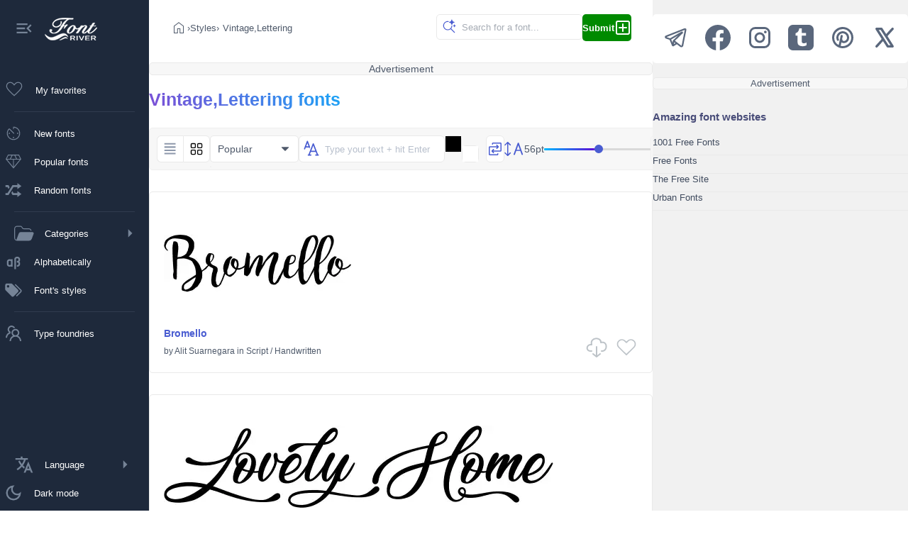

--- FILE ---
content_type: text/html;charset=utf-8
request_url: https://www.fontriver.com/category/vintage,lettering/
body_size: 19484
content:
<!DOCTYPE html><html  lang="en"><head><meta charset="utf-8">
<meta name="viewport" content="width=device-width, initial-scale=1">
<script type="importmap">{"imports":{"#entry":"/_nuxt/Dl6QIon6.js"}}</script>
<title>Free Vintage,Lettering Fonts — FontRiver</title>
<script>(function(){const savedTheme=localStorage.getItem('fontriver_'+document.cookie.replace(/(?:(?:^|.*;\s*)guestId\s*=\s*([^;]*).*$)|^.*$/,'$1')+'_theme');const theme=savedTheme?JSON.parse(savedTheme):'light';if(theme === 'dark'){document.documentElement.setAttribute('data-theme','dark');}})();</script>
<style>:root { --app-content-margin: var(--app-menu-width); }</style>
<meta name="description" content="Looking for Vintage,Lettering fonts? Browse our collection for royalty-free downloads from the creative type foundries at FontRiver.">
<meta property="fb:page_id" content="464543605426">
<meta property="og:type" content="website">
<meta property="og:logo" content="https://www.fontriver.com/android-chrome-256x256.png">
<meta property="og:url" content="https://www.fontriver.com/category/vintage,lettering/">
<meta property="og:locale" content="en_US">
<meta property="og:title" content="Free Vintage,Lettering Fonts — FontRiver">
<meta property="og:description" content="Looking for Vintage,Lettering fonts? Browse our collection for royalty-free downloads from the creative type foundries at FontRiver.">
<meta property="og:site_name" content="FontRiver">
<meta name="apple-mobile-web-app-title" content="FontRiver">
<meta name="application-name" content="FontRiver">
<meta name="theme-color" content="#1e293b">
<meta name="msapplication-TileColor" content="#1e293b">
<link rel="canonical" href="https://www.fontriver.com/category/vintage,lettering/">
<link rel="manifest" href="/manifest.json">
<link rel="apple-touch-icon" size="180x180" href="/apple-touch-icon.png">
<link rel="icon" type="image/png" sizes="32x32" href="/favicon-32x32.png">
<link rel="icon" type="image/png" sizes="192x192" href="/android-chrome-192x192.png">
<link rel="icon" type="image/png" sizes="16x16" href="/favicon-16x16.png">
<link rel="manifest" href="/manifest.json">
<link rel="mask-icon" href="/safari-pinned-tab.svg" color="#1e293b">
<link rel="shortcut icon" href="/favicon.ico">
<link rel="icon" href="/favicon.ico">
<link rel="search" type="application/opensearchdescription+xml" title="FontRiver" href="/opensearch.xml">
<script type="application/ld+json">{"@context":"https://schema.org","@type":"BreadcrumbList","itemListElement":[{"@type":"ListItem","name":"Fonts","item":{"@type":"WebSite","@id":"https://www.fontriver.com/"},"position":1},{"@type":"ListItem","name":"Styles","item":{"@type":"WebPage","@id":"https://www.fontriver.com/categories/"},"position":2},{"@type":"ListItem","name":"Vintage,Lettering","item":{"@type":"CollectionPage","@id":"https://www.fontriver.com/category/vintage,lettering/"},"position":3}]}</script>
<link rel="stylesheet" href="/_nuxt/entry.C1sRgd0u.css" crossorigin>
<link rel="stylesheet" href="/_nuxt/default.BdTrDWm7.css" crossorigin>
<link rel="modulepreload" as="script" crossorigin href="/_nuxt/Dl6QIon6.js">
<link rel="modulepreload" as="script" crossorigin href="/_nuxt/Dkv4YJYa.js">
<link rel="modulepreload" as="script" crossorigin href="/_nuxt/CgBea2qt.js">
<link rel="modulepreload" as="script" crossorigin href="/_nuxt/DtI9RGVy.js">
<link rel="modulepreload" as="script" crossorigin href="/_nuxt/CrfQsG_b.js">
<link rel="modulepreload" as="script" crossorigin href="/_nuxt/36ULAXhf.js">
<link rel="modulepreload" as="script" crossorigin href="/_nuxt/DtdpY-3R.js">
<link rel="modulepreload" as="script" crossorigin href="/_nuxt/DRaNQGl2.js">
<link rel="modulepreload" as="script" crossorigin href="/_nuxt/DAOkh1ev.js">
<link rel="modulepreload" as="script" crossorigin href="/_nuxt/9xHp60yR.js">
<link rel="modulepreload" as="script" crossorigin href="/_nuxt/MdQnGIVg.js">
<link rel="modulepreload" as="script" crossorigin href="/_nuxt/BUs81Fa9.js">
<link rel="modulepreload" as="script" crossorigin href="/_nuxt/DXNifYzj.js">
<link rel="modulepreload" as="script" crossorigin href="/_nuxt/CxacdWvu.js">
<link rel="modulepreload" as="script" crossorigin href="/_nuxt/04dIgebp.js">
<link rel="modulepreload" as="script" crossorigin href="/_nuxt/BLUTkuYH.js">
<link rel="modulepreload" as="script" crossorigin href="/_nuxt/KJkIjmHn.js">
<link rel="modulepreload" as="script" crossorigin href="/_nuxt/Bn84tklb.js">
<link rel="modulepreload" as="script" crossorigin href="/_nuxt/DwKnrDj7.js">
<link rel="modulepreload" as="script" crossorigin href="/_nuxt/Db0DhJXL.js">
<link rel="prefetch" as="image" type="image/jpeg" href="/_nuxt/categories-sm.B6_ZHveW.jpg">
<link rel="prefetch" as="style" crossorigin href="/_nuxt/YandexAdComponent.BAXwoOVK.css">
<link rel="prefetch" as="script" crossorigin href="/_nuxt/B-97O3NC.js">
<script type="module" src="/_nuxt/Dl6QIon6.js" crossorigin></script>
<link rel="preload" as="fetch" fetchpriority="low" crossorigin="anonymous" href="/_nuxt/builds/meta/e1eb8a83-727c-4e56-8c99-d29a64eb6056.json"></head><body><div id="__nuxt"><!--[--><div><nav class="app-menu" aria-label="Main navigation" role="navigation" style="--v095e5093:var(--app-menu-width);" data-v-c8e8b1ba><div class="app-menu-logo tooltip-container" data-v-c8e8b1ba><button title="Collapse menu" class="collapse-btn" data-v-c8e8b1ba><svg xmlns="http://www.w3.org/2000/svg" width="28" height="28" viewBox="0 0 24 24" data-v-c8e8b1ba><path d="M3 18h13v-2H3zm0-5h10v-2H3zm0-7v2h13V6zm18 9.59L17.42 12L21 8.41L19.59 7l-5 5l5 5z" data-v-c8e8b1ba></path></svg></button><a href="/" class="" title="Back to FontRiver&#39;s home" data-v-c8e8b1ba><img src="[data-uri]" width="74" height="32" alt="Back to FontRiver&#39;s home" style="margin-left:15px;" data-v-c8e8b1ba></a></div><a href="/favorites/" class="app-menu-nav rounded tooltip-container" data-v-c8e8b1ba><div class="favorites-container" data-v-c8e8b1ba><svg xmlns="http://www.w3.org/2000/svg" width="30" height="30" viewBox="0 0 24 24" data-v-c8e8b1ba><path d="m12 19.654l-.758-.685q-2.448-2.236-4.05-3.828q-1.601-1.593-2.528-2.81t-1.296-2.2T3 8.15q0-1.908 1.296-3.204T7.5 3.65q1.32 0 2.475.675T12 6.289Q12.87 5 14.025 4.325T16.5 3.65q1.908 0 3.204 1.296T21 8.15q0 .996-.368 1.98q-.369.986-1.296 2.202t-2.519 2.809q-1.592 1.592-4.06 3.828zm0-1.354q2.4-2.17 3.95-3.716t2.45-2.685t1.25-2.015Q20 9.006 20 8.15q0-1.5-1-2.5t-2.5-1q-1.194 0-2.204.682T12.49 7.385h-.978q-.817-1.39-1.817-2.063q-1-.672-2.194-.672q-1.48 0-2.49 1T4 8.15q0 .856.35 1.734t1.25 2.015t2.45 2.675T12 18.3m0-6.825" data-v-c8e8b1ba></path></svg><!----></div><div class="not-tooltip" style="display:flex;flex:1;justify-content:space-between;align-items:center;" data-v-c8e8b1ba>My favorites <!----></div></a><span class="app-menu-spacer" data-v-c8e8b1ba></span><a href="/new_fonts/" class="app-menu-nav rounded tooltip-container" data-v-c8e8b1ba><svg xmlns="http://www.w3.org/2000/svg" width="28" height="28" viewBox="0 0 24 24" data-v-c8e8b1ba><path d="M12 20q-1.649 0-3.108-.626t-2.55-1.716t-1.716-2.55T4 12q0-1.7.625-3.14t1.692-2.51q.243-.24.575-.237t.57.24l5.2 5.2q.14.14.15.344t-.15.364t-.354.16t-.354-.16L6.908 7.215q-.789.881-1.348 2.051Q5 10.436 5 12q0 2.9 2.05 4.95T12 19t4.95-2.05T19 12q0-2.617-1.76-4.651T12.5 5.023V6.5q0 .213-.144.356Q12.212 7 12 7t-.356-.144T11.5 6.5v-2q0-.213.144-.356T12 4q1.649 0 3.108.626t2.55 1.716t1.716 2.55T20 12t-.626 3.108t-1.716 2.55t-2.55 1.716T12 20m-5.001-7.23q-.328 0-.548-.222t-.22-.55t.221-.547t.55-.22t.547.221t.22.55t-.221.547t-.55.22m5 5q-.327 0-.547-.221q-.22-.222-.22-.55t.221-.547t.55-.22t.547.221t.22.55t-.221.547t-.55.22m5-5q-.327 0-.547-.221q-.22-.222-.22-.55t.221-.547t.55-.22t.547.221t.22.55t-.221.547t-.55.22" data-v-c8e8b1ba></path></svg><div class="not-tooltip" data-v-c8e8b1ba>New fonts</div></a><a href="/most_popular_fonts/" class="app-menu-nav rounded tooltip-container" data-v-c8e8b1ba><svg xmlns="http://www.w3.org/2000/svg" width="28" height="28" viewBox="0 0 24 24" data-v-c8e8b1ba><path d="M12 20.212L2.596 8.923L5.308 3.5h13.384l2.712 5.423zM8.817 8.5h6.366l-2-4h-2.366zm2.683 9.56V9.5H4.392zm1 0l7.108-8.56H12.5zm3.792-9.56h3.766l-2-4h-3.766zm-12.35 0h3.766l2-4H5.942z" data-v-c8e8b1ba></path></svg><div class="not-tooltip" data-v-c8e8b1ba>Popular fonts</div></a><a href="/random_fonts/" class="app-menu-nav rounded tooltip-container" data-v-c8e8b1ba><svg xmlns="http://www.w3.org/2000/svg" width="28" height="28" viewBox="0 0 20 20" data-v-c8e8b1ba><path d="M18 6.01L14 9V7h-4l-5 8H2v-2h2l5-8h5V3zM2 5h3l1.15 2.17l-1.12 1.8L4 7H2zm16 9.01L14 17v-2H9l-1.15-2.17l1.12-1.8L10 13h4v-2z" data-v-c8e8b1ba></path></svg><div class="not-tooltip" data-v-c8e8b1ba>Random fonts</div></a><span class="app-menu-spacer" data-v-c8e8b1ba></span><details class="categories tooltip-container" data-v-c8e8b1ba><summary class="rounded" data-v-c8e8b1ba><svg xmlns="http://www.w3.org/2000/svg" width="28" height="28" viewBox="0 0 24 24" data-v-c8e8b1ba><path fill="currentColor" d="M7.87 4.06c-.196-.06-.421-.065-1.08-.065H5.3c-.848 0-1.45 0-1.93.04c-.469.038-.767.111-1.01.232a2.5 2.5 0 0 0-1.09 1.09c-.122.24-.195.536-.233 1.01c-.039.475-.04 1.08-.04 1.93v7.4c0 .849.001 1.45.04 1.93c.038.47.112.768.233 1.01c.24.47.622.854 1.09 1.09c.1.052.21.094.339.129l2.84-7.72a2.51 2.51 0 0 1 2.35-1.64h14.2c1.04 0 1.77 1.04 1.41 2.02l-2.28 6.19a3.495 3.495 0 0 1-3.28 2.29h-12.6c-.821 0-1.47 0-1.99-.043c-.531-.043-.975-.134-1.38-.34a3.52 3.52 0 0 1-1.53-1.53c-.205-.402-.296-.846-.339-1.38c-.043-.52-.043-1.17-.043-1.99v-7.44c0-.82 0-1.47.043-1.99c.043-.53.134-.974.339-1.38a3.52 3.52 0 0 1 1.53-1.53c.403-.204.847-.295 1.38-.338c.521-.043 1.17-.043 1.99-.043h1.58c.555 0 .938 0 1.29.108a2.5 2.5 0 0 1 .861.461c.288.237.5.556.808 1.02l.141.212c.365.547.493.731.652.861c.152.125.328.22.517.276c.196.06.421.065 1.08.065h3.81c.683 0 1.22 0 1.66.03c.444.03.817.093 1.16.237a3.5 3.5 0 0 1 1.89 1.89q.056.135.096.277c.085.293-.159.563-.464.563c-.25 0-.452-.187-.542-.421l-.014-.036a2.5 2.5 0 0 0-1.35-1.35c-.205-.085-.456-.136-.849-.163c-.397-.027-.902-.027-1.61-.027h-3.86c-.555 0-.938 0-1.29-.108a2.5 2.5 0 0 1-.86-.461c-.289-.237-.5-.556-.809-1.02l-.14-.212c-.366-.547-.494-.731-.653-.861a1.5 1.5 0 0 0-.517-.276z" data-v-c8e8b1ba></path></svg><span class="not-tooltip" data-v-c8e8b1ba>Categories</span><svg style="margin-left:auto;" xmlns="http://www.w3.org/2000/svg" width="28" height="28" viewBox="0 0 24 24" data-v-c8e8b1ba><path fill="currentColor" d="m10 17l5-5l-5-5z" data-v-c8e8b1ba></path></svg></summary><ul data-v-c8e8b1ba><li data-v-c8e8b1ba><a href="/basic/" class="category basic rounded" data-v-c8e8b1ba>Basic</a></li><li data-v-c8e8b1ba><a href="/dingbats/" class="category dingbats rounded" data-v-c8e8b1ba>Dingbats</a></li><li data-v-c8e8b1ba><a href="/fancy/" class="category fancy rounded" data-v-c8e8b1ba>Fancy</a></li><li data-v-c8e8b1ba><a href="/foreign_look/" class="category foreign rounded" data-v-c8e8b1ba>Foreign look</a></li><li data-v-c8e8b1ba><a href="/gothic/" class="category gothic rounded" data-v-c8e8b1ba>Gothic</a></li><li data-v-c8e8b1ba><a href="/holiday/" class="category holiday rounded" data-v-c8e8b1ba>Holiday</a></li><li data-v-c8e8b1ba><a href="/script/" class="category script rounded" data-v-c8e8b1ba>Script</a></li><li data-v-c8e8b1ba><a href="/techno/" class="category techno rounded" data-v-c8e8b1ba>Techno</a></li></ul></details><a href="/a_fonts/" class="app-menu-nav rounded tooltip-container" data-v-c8e8b1ba><svg xmlns="http://www.w3.org/2000/svg" width="28" height="28" viewBox="0 0 24 24" data-v-c8e8b1ba><path d="M16 6c-1.64 0-3 1.36-3 3v12h2V9c0-.57.43-1 1-1h1c.57 0 1 .43 1 1v1c0 .57-.43 1-1 1h-1v2h1c.57 0 1 .43 1 1v1c0 .57-.43 1-1 1h-1v2h1c1.65 0 3-1.35 3-3v-1c0-.82-.41-1.54-1-2c.59-.46 1-1.18 1-2V9c0-1.64-1.35-3-3-3M7 9c-1.64 0-3 1.36-3 3v3c0 1.65 1.36 3 3 3h.7c.5 0 .95-.19 1.3-.5v.5h2V9H9v.5c-.35-.31-.8-.5-1.3-.5M7 11h1c.57 0 1 .43 1 1v3c0 .57-.43 1-1 1H7c-.57 0-1-.43-1-1v-3c0-.57.43-1 1-1" data-v-c8e8b1ba></path></svg><div class="not-tooltip" data-v-c8e8b1ba>Alphabetically</div></a><a href="/categories/" class="app-menu-nav rounded tooltip-container" data-v-c8e8b1ba><svg xmlns="http://www.w3.org/2000/svg" width="28" height="28" viewBox="0 0 24 24" data-v-c8e8b1ba><path d="M5.5 9A1.5 1.5 0 0 0 7 7.5A1.5 1.5 0 0 0 5.5 6A1.5 1.5 0 0 0 4 7.5A1.5 1.5 0 0 0 5.5 9m11.91 2.58c.36.36.59.86.59 1.42c0 .55-.22 1.05-.59 1.41l-5 5a1.996 1.996 0 0 1-2.83 0l-6.99-6.99C2.22 12.05 2 11.55 2 11V6c0-1.11.89-2 2-2h5c.55 0 1.05.22 1.41.58zm-3.87-5.87l1-1l6.87 6.87c.37.36.59.87.59 1.42s-.22 1.05-.58 1.41l-5.38 5.38l-1-1L20.75 13z" data-v-c8e8b1ba></path></svg><div class="not-tooltip" data-v-c8e8b1ba>Font&#39;s styles</div></a><span class="app-menu-spacer" data-v-c8e8b1ba></span><a href="/foundries/" class="app-menu-nav rounded tooltip-container" data-v-c8e8b1ba><svg xmlns="http://www.w3.org/2000/svg" width="28" height="28" viewBox="0 0 1024 1024" data-v-c8e8b1ba><path d="M824.2 699.9a301.6 301.6 0 0 0-86.4-60.4C783.1 602.8 812 546.8 812 484c0-110.8-92.4-201.7-203.2-200c-109.1 1.7-197 90.6-197 200c0 62.8 29 118.8 74.2 155.5a301 301 0 0 0-86.4 60.4C345 754.6 314 826.8 312 903.8a8 8 0 0 0 8 8.2h56c4.3 0 7.9-3.4 8-7.7c1.9-58 25.4-112.3 66.7-153.5A226.62 226.62 0 0 1 612 684c60.9 0 118.2 23.7 161.3 66.8C814.5 792 838 846.3 840 904.3c.1 4.3 3.7 7.7 8 7.7h56a8 8 0 0 0 8-8.2c-2-77-33-149.2-87.8-203.9M612 612c-34.2 0-66.4-13.3-90.5-37.5a126.86 126.86 0 0 1-37.5-91.8c.3-32.8 13.4-64.5 36.3-88c24-24.6 56.1-38.3 90.4-38.7c33.9-.3 66.8 12.9 91 36.6c24.8 24.3 38.4 56.8 38.4 91.4c0 34.2-13.3 66.3-37.5 90.5A127.3 127.3 0 0 1 612 612M361.5 510.4c-.9-8.7-1.4-17.5-1.4-26.4c0-15.9 1.5-31.4 4.3-46.5c.7-3.6-1.2-7.3-4.5-8.8c-13.6-6.1-26.1-14.5-36.9-25.1a127.54 127.54 0 0 1-38.7-95.4c.9-32.1 13.8-62.6 36.3-85.6c24.7-25.3 57.9-39.1 93.2-38.7c31.9.3 62.7 12.6 86 34.4c7.9 7.4 14.7 15.6 20.4 24.4c2 3.1 5.9 4.4 9.3 3.2c17.6-6.1 36.2-10.4 55.3-12.4c5.6-.6 8.8-6.6 6.3-11.6c-32.5-64.3-98.9-108.7-175.7-109.9c-110.9-1.7-203.3 89.2-203.3 199.9c0 62.8 28.9 118.8 74.2 155.5c-31.8 14.7-61.1 35-86.5 60.4c-54.8 54.7-85.8 126.9-87.8 204a8 8 0 0 0 8 8.2h56.1c4.3 0 7.9-3.4 8-7.7c1.9-58 25.4-112.3 66.7-153.5c29.4-29.4 65.4-49.8 104.7-59.7c3.9-1 6.5-4.7 6-8.7" data-v-c8e8b1ba></path></svg><div class="not-tooltip" data-v-c8e8b1ba>Type foundries</div></a><details class="languages tooltip-container" data-v-c8e8b1ba><summary class="rounded" data-v-c8e8b1ba><svg xmlns="http://www.w3.org/2000/svg" width="28" height="28" viewBox="0 0 512 512" data-v-c8e8b1ba><path d="M363 176L246 464h47.24l24.49-58h90.54l24.49 58H480Zm-26.69 186L363 279.85L389.69 362ZM272 320c-.25-.19-20.59-15.77-45.42-42.67c39.58-53.64 62-114.61 71.15-143.33H352V90H214V48h-44v42H32v44h219.25c-9.52 26.95-27.05 69.5-53.79 108.36c-32.68-43.44-47.14-75.88-47.33-76.22L143 152l-38 22l6.87 13.86c.89 1.56 17.19 37.9 54.71 86.57c.92 1.21 1.85 2.39 2.78 3.57c-49.72 56.86-89.15 79.09-89.66 79.47L64 368l23 36l19.3-11.47c2.2-1.67 41.33-24 92-80.78c24.52 26.28 43.22 40.83 44.3 41.67L255 362Z" data-v-c8e8b1ba></path></svg><span class="not-tooltip" data-v-c8e8b1ba>Language</span><svg style="margin-left:auto;" xmlns="http://www.w3.org/2000/svg" width="28" height="28" viewBox="0 0 24 24" data-v-c8e8b1ba><path fill="currentColor" d="m10 17l5-5l-5-5z" data-v-c8e8b1ba></path></svg></summary><ul class="rounded" data-v-c8e8b1ba><!--[--><li class="rounded" data-v-c8e8b1ba><a href="https://de.fontriver.com/" data-v-c8e8b1ba><span style="margin-left:38px;" data-v-c8e8b1ba>Deutsch</span></a></li><li class="rounded" data-v-c8e8b1ba><a href="https://es.fontriver.com/" data-v-c8e8b1ba><span style="margin-left:38px;" data-v-c8e8b1ba>Español</span></a></li><li class="rounded" data-v-c8e8b1ba><a href="https://fr.fontriver.com/" data-v-c8e8b1ba><span style="margin-left:38px;" data-v-c8e8b1ba>Français</span></a></li><li class="rounded" data-v-c8e8b1ba><a href="https://pt.fontriver.com/" data-v-c8e8b1ba><span style="margin-left:38px;" data-v-c8e8b1ba>Português</span></a></li><!--]--></ul></details><button class="app-menu-nav rounded tooltip-container" data-v-c8e8b1ba><!--[--><svg xmlns="http://www.w3.org/2000/svg" width="28" height="28" viewBox="0 0 24 24" data-v-c8e8b1ba><path fill="currentColor" d="M12 21q-3.75 0-6.375-2.625T3 12t2.625-6.375T12 3q.35 0 .688.025t.662.075q-1.025.725-1.638 1.888T11.1 7.5q0 2.25 1.575 3.825T16.5 12.9q1.375 0 2.525-.613T20.9 10.65q.05.325.075.662T21 12q0 3.75-2.625 6.375T12 21m0-2q2.2 0 3.95-1.213t2.55-3.162q-.5.125-1 .2t-1 .075q-3.075 0-5.238-2.163T9.1 7.5q0-.5.075-1t.2-1q-1.95.8-3.163 2.55T5 12q0 2.9 2.05 4.95T12 19m-.25-6.75" data-v-c8e8b1ba></path></svg><span class="not-tooltip" data-v-c8e8b1ba>Dark mode</span><!--]--></button></nav><div class="app-content"><!--[--><div></div><!--[--><div class="content-main"><nav class="navigation" aria-label="Breadcrumb"><div class="navigation-line1"><!--[--><a href="/" class="" aria-label="Home"><svg xmlns="http://www.w3.org/2000/svg" width="24" height="24" viewBox="0 0 24 24"><path d="M6 19h3.692v-5.884h4.616V19H18v-9l-6-4.538L6 10zm-1 1V9.5l7-5.288L19 9.5V20h-5.692v-5.884h-2.616V20zm7-7.77"></path></svg></a> › <!--[--><a href="/categories/" class="">Styles</a> › <span class="nav-text" aria-current="page">Vintage,Lettering</span><!--]--><!--]--></div><div class="navigation-line2"><div class="search-container rounded"><input value="" class="search rounded" placeholder="Search for a font..."><svg class="magnifier" xmlns="http://www.w3.org/2000/svg" width="22" height="22" viewBox="0 0 48 48"><path d="M29.833 13.112a5.36 5.36 0 0 0-2.544-1.805l-2.603-.845a1.028 1.028 0 0 1 0-1.937l2.602-.845a5.36 5.36 0 0 0 3.323-3.33l.022-.064l.846-2.6a1.027 1.027 0 0 1 1.938 0l.846 2.6A5.36 5.36 0 0 0 37.66 7.68l2.602.845l.052.013a1.028 1.028 0 0 1 0 1.937l-2.602.845a5.36 5.36 0 0 0-3.397 3.394l-.846 2.6l-.025.064a1.027 1.027 0 0 1-1.538.433a1.03 1.03 0 0 1-.375-.497l-.846-2.6a5.4 5.4 0 0 0-.852-1.602m14.776 6.872l-1.378-.448a2.84 2.84 0 0 1-1.797-1.796l-.448-1.377a.544.544 0 0 0-1.027 0l-.448 1.377a2.84 2.84 0 0 1-1.77 1.796l-1.378.448a.545.545 0 0 0 0 1.025l1.378.448q.227.075.438.188l.003.015a2.84 2.84 0 0 1 1.357 1.61l.448 1.377a.545.545 0 0 0 1.01.039v-.01l.016-.039l.448-1.377a2.84 2.84 0 0 1 1.798-1.796l1.378-.448a.545.545 0 0 0 0-1.025zM20 6c1.445 0 2.84.219 4.15.626l-.076.024a3.1 3.1 0 0 0-1.51 1.12a3 3 0 0 0-.448.924A11.6 11.6 0 0 0 20 8.5C13.649 8.5 8.5 13.649 8.5 20S13.649 31.5 20 31.5S31.5 26.351 31.5 20l-.002-.206a3 3 0 0 0 2.496-.209Q34 19.792 34 20a13.94 13.94 0 0 1-3.256 8.976l10.89 10.89a1.25 1.25 0 1 1-1.768 1.768l-10.89-10.89A13.94 13.94 0 0 1 20 34c-7.732 0-14-6.268-14-14S12.268 6 20 6"></path></svg></div><a href="/submit/" class="nav-btn green rounded"><strong>Submit</strong><svg xmlns="http://www.w3.org/2000/svg" width="24" height="24" viewBox="0 0 24 24"><g><path d="M12 6a1 1 0 0 1 1 1v4h4a1 1 0 1 1 0 2h-4v4a1 1 0 1 1-2 0v-4H7a1 1 0 1 1 0-2h4V7a1 1 0 0 1 1-1"></path><path fill-rule="evenodd" d="M5 22a3 3 0 0 1-3-3V5a3 3 0 0 1 3-3h14a3 3 0 0 1 3 3v14a3 3 0 0 1-3 3zm-1-3a1 1 0 0 0 1 1h14a1 1 0 0 0 1-1V5a1 1 0 0 0-1-1H5a1 1 0 0 0-1 1z" clip-rule="evenodd"></path></g></svg></a></div></nav><div><div class="top-ad"><div class="top-ad-placeholder rounded"> Advertisement </div><!----></div></div><h2 class="container colored mt20">Vintage,Lettering fonts</h2><div class="settings-container"><section class="settings rounded"><div class="view-wrapper"><button class="view-active view-button1" title="List view (1 column)"><svg xmlns="http://www.w3.org/2000/svg" width="22" height="22" viewBox="0 0 32 32"><path d="M4.082 4.083v3h22.835v-3zm0 16.223h22.835v-3H4.082zm0-6.612h22.835v-3H4.082zm0 13.223h22.835v-3H4.082z"></path></svg></button><button class="view-button2" title="Grid view (2 columns)"><svg xmlns="http://www.w3.org/2000/svg" width="22" height="22" viewBox="0 0 24 24"><path d="M8.75 13A2.25 2.25 0 0 1 11 15.25v3.5A2.25 2.25 0 0 1 8.75 21h-3.5A2.25 2.25 0 0 1 3 18.75v-3.5A2.25 2.25 0 0 1 5.25 13zm10 0A2.25 2.25 0 0 1 21 15.25v3.5A2.25 2.25 0 0 1 18.75 21h-3.5A2.25 2.25 0 0 1 13 18.75v-3.5A2.25 2.25 0 0 1 15.25 13zm-10 1.5h-3.5a.75.75 0 0 0-.75.75v3.5c0 .414.336.75.75.75h3.5a.75.75 0 0 0 .75-.75v-3.5a.75.75 0 0 0-.75-.75m10 0h-3.5a.75.75 0 0 0-.75.75v3.5c0 .414.336.75.75.75h3.5a.75.75 0 0 0 .75-.75v-3.5a.75.75 0 0 0-.75-.75M8.75 3A2.25 2.25 0 0 1 11 5.25v3.5A2.25 2.25 0 0 1 8.75 11h-3.5A2.25 2.25 0 0 1 3 8.75v-3.5A2.25 2.25 0 0 1 5.25 3zm10 0A2.25 2.25 0 0 1 21 5.25v3.5A2.25 2.25 0 0 1 18.75 11h-3.5A2.25 2.25 0 0 1 13 8.75v-3.5A2.25 2.25 0 0 1 15.25 3zm-10 1.5h-3.5a.75.75 0 0 0-.75.75v3.5c0 .414.336.75.75.75h3.5a.75.75 0 0 0 .75-.75v-3.5a.75.75 0 0 0-.75-.75m10 0h-3.5a.75.75 0 0 0-.75.75v3.5c0 .414.336.75.75.75h3.5a.75.75 0 0 0 .75-.75v-3.5a.75.75 0 0 0-.75-.75"></path></svg></button></div><div class="sorter-wrapper"><div class="sorter-selected rounded">Popular <svg xmlns="http://www.w3.org/2000/svg" width="16" height="16" viewBox="0 0 24 24"><path d="M5 7.75a.75.75 0 0 0-.53 1.28l7 7a.75.75 0 0 0 1.06 0l7-7A.75.75 0 0 0 19 7.75z"></path></svg></div><div class="sorter-dropdown rounded"><!--[--><!--[--><!----><!--]--><!--[--><!----><!--]--><!--[--><!----><!--]--><!--]--></div></div><!----><div class="settings-spacer"></div><div class="text-wrapper rounded"><input value="" id="text" class="text rounded" aria-label="Custom text for font&#39;s previews" title="Change the text shown in the images" placeholder="Type your text + hit Enter"><svg class="text-svg" xmlns="http://www.w3.org/2000/svg" width="28" height="28" viewBox="0 0 16 16"><path d="M4.75 2a.5.5 0 0 1 .469.324L6.945 6.93l-.543 1.399l-.311-.83H3.41l-.442 1.177a.5.5 0 0 1-.936-.352l2.25-6A.5.5 0 0 1 4.75 2m-.965 4.499h1.93L4.75 3.924zm2.918 3.816l-.008.022L5.66 13H5.5a.5.5 0 0 0 0 1h.431a.5.5 0 0 0 .138 0H7.5a.5.5 0 0 0 0-1h-.767l.774-1.993h3.984l.776 1.998h-.764a.5.5 0 1 0 0 1h2.003a.5.5 0 0 0 0-1h-.166L9.965 4.319a.5.5 0 0 0-.932 0zm4.4-.308H7.895L9.499 5.88z"></path></svg></div><div class="colors-wrapper"><input value="#000000" type="color" id="color" title="Text color" class="rounded"><input value="#FFFFFF" type="color" id="bg" title="Background color" class="rounded"><button class="swap rounded" title="Swap colors"><svg xmlns="http://www.w3.org/2000/svg" width="24" height="24" viewBox="0 0 256 256"><path d="M224 48v104a16 16 0 0 1-16 16H99.31l10.35 10.34a8 8 0 0 1-11.32 11.32l-24-24a8 8 0 0 1 0-11.32l24-24a8 8 0 0 1 11.32 11.32L99.31 152H208V48H96v8a8 8 0 0 1-16 0v-8a16 16 0 0 1 16-16h112a16 16 0 0 1 16 16m-56 144a8 8 0 0 0-8 8v8H48V104h108.69l-10.35 10.34a8 8 0 0 0 11.32 11.32l24-24a8 8 0 0 0 0-11.32l-24-24a8 8 0 0 0-11.32 11.32L156.69 88H48a16 16 0 0 0-16 16v104a16 16 0 0 0 16 16h112a16 16 0 0 0 16-16v-8a8 8 0 0 0-8-8"></path></svg></button></div><div class="range-wrapper rounded"><label class="slider-label" for="size"><svg xmlns="http://www.w3.org/2000/svg" width="28" height="28" viewBox="0 0 15 15"><path fill-rule="evenodd" d="M2.782 2.217a.4.4 0 0 0-.565 0l-2 2a.4.4 0 0 0 .565.566L2.1 3.466v8.068L.782 10.217a.4.4 0 0 0-.565.566l2 2a.4.4 0 0 0 .565 0l2-2a.4.4 0 0 0-.565-.566l-1.318 1.317V3.466l1.318 1.317a.4.4 0 0 0 .565-.566zm7.718.533a.5.5 0 0 1 .47.33l3 8.32a.5.5 0 0 1-.94.34l-.982-2.724H8.952l-.982 2.723a.5.5 0 0 1-.94-.34l3-8.319a.5.5 0 0 1 .47-.33m0 1.974l1.241 3.442H9.26z" clip-rule="evenodd"></path></svg><span class="rounded" style="margin-inline:10px;">56pt </span></label><input value="56" style="background:linear-gradient(to right, #00bbff, #5a11d8 46%, var(--slider-bg) 56%);" type="range" min="10" max="99" id="size" class="range-input" title="Font size" role="slider" aria-orientation="horizontal" aria-valuemin="10.0" aria-valuemax="100.0" aria-valuenow="56" aria-valuetext="56"></div><button disabled class="disabled reset rounded" title="Reset to default"><svg xmlns="http://www.w3.org/2000/svg" width="24" height="24" viewBox="0 0 21 21"><g fill="none" fill-rule="evenodd" stroke-linecap="round" stroke-linejoin="round" transform="matrix(0 1 1 0 2.5 2.5)"><path d="M3.987 1.078A8 8 0 1 0 8 0"></path><circle cx="8" cy="8" r="2"></circle><path d="M4 5V1H0"></path></g></svg></button><button class="share rounded" title="Share this page"><svg xmlns="http://www.w3.org/2000/svg" width="24" height="24" viewBox="0 0 24 24"><g fill="none" stroke-width="1.5"><path d="M9 12a2.5 2.5 0 1 1-5 0a2.5 2.5 0 0 1 5 0Z"></path><path stroke-linecap="round" d="M14 6.5L9 10m5 7.5L9 14"></path><path d="M19 18.5a2.5 2.5 0 1 1-5 0a2.5 2.5 0 0 1 5 0Zm0-13a2.5 2.5 0 1 1-5 0a2.5 2.5 0 0 1 5 0Z"></path></g></svg></button></section><div class="modal-overlay" style="display:none;"><div class="modal"><h3 class="colored">Share this with anyone!</h3><div class="social-container"><a class="social rounded facebook" target="_blank" href="https://www.facebook.com/sharer/sharer.php?u=https%3A%2F%2Fwww.fontriver.com%2Fcategory%2Fvintage%2Clettering%2F"><svg class="icon" xmlns="http://www.w3.org/2000/svg" width="32" height="32" viewBox="0 0 16 16"><path class="filled" d="M16 8.049c0-4.446-3.582-8.05-8-8.05C3.58 0-.002 3.603-.002 8.05c0 4.017 2.926 7.347 6.75 7.951v-5.625h-2.03V8.05H6.75V6.275c0-2.017 1.195-3.131 3.022-3.131c.876 0 1.791.157 1.791.157v1.98h-1.009c-.993 0-1.303.621-1.303 1.258v1.51h2.218l-.354 2.326H9.25V16c3.824-.604 6.75-3.934 6.75-7.951"></path></svg> Facebook </a><a class="social rounded pinterest" target="_blank" href="https://pinterest.com/pin/create/button/?url=https%3A%2F%2Fwww.fontriver.com%2Fcategory%2Fvintage%2Clettering%2F"><svg class="icon" xmlns="http://www.w3.org/2000/svg" width="32" height="32" viewBox="0 0 24 24"><g fill="none" fill-rule="evenodd"><path d="M24 0v24H0V0zM12.593 23.258l-.011.002l-.071.035l-.02.004l-.014-.004l-.071-.035q-.016-.005-.024.005l-.004.01l-.017.428l.005.02l.01.013l.104.074l.015.004l.012-.004l.104-.074l.012-.016l.004-.017l-.017-.427q-.004-.016-.017-.018m.265-.113l-.013.002l-.185.093l-.01.01l-.003.011l.018.43l.005.012l.008.007l.201.093q.019.005.029-.008l.004-.014l-.034-.614q-.005-.019-.02-.022m-.715.002a.02.02 0 0 0-.027.006l-.006.014l-.034.614q.001.018.017.024l.015-.002l.201-.093l.01-.008l.004-.011l.017-.43l-.003-.012l-.01-.01z"></path><path class="filled" d="M12 2C6.477 2 2 6.477 2 12s4.477 10 10 10s10-4.477 10-10S17.523 2 12 2M4 12a8 8 0 1 1 6.077 7.767l.718-3.374c.687.596 1.54.823 2.359.808c.898-.017 1.8-.32 2.555-.795c.752-.473 1.424-1.16 1.792-2.007A6 6 0 1 0 6.5 14.4a1 1 0 1 0 1.832-.8A4 4 0 1 1 16 12c0 1.095-.41 2.117-1.357 2.713c-.488.308-1.039.48-1.526.488c-.477.01-.842-.134-1.095-.399c-.248-.26-.521-.762-.521-1.702c0-.6.229-1.1.503-2.392a1 1 0 1 0-1.956-.416l-1.86 8.743A8 8 0 0 1 4 12"></path></g></svg> Pinterest </a><a class="social rounded tumblr" target="_blank" href="https://tumblr.com/widgets/share/tool?canonicalUrl=https%3A%2F%2Fwww.fontriver.com%2Fcategory%2Fvintage%2Clettering%2F"><svg class="icon" xmlns="http://www.w3.org/2000/svg" width="32" height="32" viewBox="0 0 1000 1000"><path class="filled" d="M192.906 0C86.033 0 0 86.033 0 192.906v614.188C0 913.967 86.033 1000 192.906 1000h614.188C913.967 1000 1000 913.967 1000 807.094V192.906C1000 86.033 913.967 0 807.094 0zm242.031 141.406h99.125v176.188H699.5v109.438H534.062v178.75c0 40.402 2.146 66.359 6.438 77.844c4.267 11.464 12.248 20.616 23.875 27.469c15.423 9.244 33.039 13.875 52.906 13.875c35.278 0 70.392-11.489 105.313-34.438V800.47c-29.797 14.028-56.746 23.917-80.875 29.563c-24.156 5.645-50.276 8.469-78.344 8.469c-31.852 0-60.043-4.057-84.531-12.094c-24.487-8.059-45.358-19.539-62.656-34.406c-17.299-14.912-29.297-30.745-35.969-47.531c-6.68-16.765-10-41.089-10-72.938v-244.5h-77.063v-98.656c27.378-8.899 50.87-21.624 70.375-38.25c19.535-16.601 35.192-36.551 47-59.844c11.825-23.272 19.963-52.921 24.406-88.875z"></path></svg> Tumblr </a><a class="social rounded telegram" target="_blank" href="https://t.me/share/url?url=https%3A%2F%2Fwww.fontriver.com%2Fcategory%2Fvintage%2Clettering%2F"><svg class="icon" xmlns="http://www.w3.org/2000/svg" width="32" height="32" viewBox="0 0 24 24"><path class="filled" fill-rule="evenodd" d="M5.788 14.02a.746.746 0 0 0 .132.031a456.056 456.056 0 0 1 .844 2.002c.503 1.202 1.01 2.44 1.121 2.796c.139.438.285.736.445.94c.083.104.178.196.29.266a.88.88 0 0 0 .186.088c.32.12.612.07.795.009a1.313 1.313 0 0 0 .304-.15L9.91 20l2.826-1.762l3.265 2.502c.048.037.1.068.156.093c.392.17.772.23 1.13.182c.356-.05.639-.199.85-.368a1.992 1.992 0 0 0 .564-.728l.009-.022l.003-.008l.002-.004v-.002l.001-.001a.756.756 0 0 0 .04-.133l2.98-15.025a.752.752 0 0 0 .014-.146c0-.44-.166-.859-.555-1.112c-.334-.217-.705-.227-.94-.209c-.252.02-.486.082-.643.132a3.458 3.458 0 0 0-.26.094l-.011.005l-16.714 6.556l-.002.001a2.296 2.296 0 0 0-.167.069a2.522 2.522 0 0 0-.38.212c-.227.155-.75.581-.661 1.285c.07.56.454.905.689 1.071c.128.091.25.156.34.199c.04.02.126.054.163.07l.01.003zm14.138-9.152h-.002a.785.785 0 0 1-.026.011L3.164 11.444a.818.818 0 0 1-.026.01l-.01.003a1.126 1.126 0 0 0-.09.04a.851.851 0 0 0 .086.043l3.142 1.058a.75.75 0 0 1 .16.076l10.377-6.075l.01-.005a1.59 1.59 0 0 1 .124-.068c.072-.037.187-.091.317-.131c.09-.028.357-.107.645-.014a.854.854 0 0 1 .588.689a.84.84 0 0 1 .003.424c-.07.275-.262.489-.437.653c-.15.14-2.096 2.016-4.015 3.868l-2.613 2.52l-.465.45l5.872 4.502a.536.536 0 0 0 .251.04a.229.229 0 0 0 .117-.052a.495.495 0 0 0 .103-.12l.002-.001l2.89-14.573a1.858 1.858 0 0 0-.267.086zm-8.461 12.394l-1.172-.898l-.284 1.805zm-2.247-2.68l1.165-1.125l2.613-2.522l.973-.938l-6.52 3.817l.035.082a339.2 339.2 0 0 1 1.22 2.92l.283-1.8a.747.747 0 0 1 .231-.435" clip-rule="evenodd"></path></svg> Telegram </a><a class="social rounded x" target="_blank" href="https://twitter.com/intent/tweet?text=https%3A%2F%2Fwww.fontriver.com%2Fcategory%2Fvintage%2Clettering%2F"><svg class="icon" xmlns="http://www.w3.org/2000/svg" width="32" height="32" viewBox="0 0 256 256"><path class="filled" d="m218.12 209.56l-61-95.8l59.72-65.69a12 12 0 0 0-17.76-16.14l-55.27 60.84l-37.69-59.21A12 12 0 0 0 96 28H48a12 12 0 0 0-10.12 18.44l61 95.8l-59.76 65.69a12 12 0 1 0 17.76 16.14l55.31-60.84l37.69 59.21A12 12 0 0 0 160 228h48a12 12 0 0 0 10.12-18.44M166.59 204L69.86 52h19.55l96.73 152Z"></path></svg> X </a></div><div class="link-container"><input id="input-website" class="rounded" type="text" disabled><button id="btn-website" class="colored-bg rounded"><svg class="icon" xmlns="http://www.w3.org/2000/svg" width="20" height="20" viewBox="0 0 24 24"><g fill="none" stroke="currentColor" stroke-width="1.5"><path d="M6 11c0-2.828 0-4.243.879-5.121C7.757 5 9.172 5 12 5h3c2.828 0 4.243 0 5.121.879C21 6.757 21 8.172 21 11v5c0 2.828 0 4.243-.879 5.121C19.243 22 17.828 22 15 22h-3c-2.828 0-4.243 0-5.121-.879C6 20.243 6 18.828 6 16z"></path><path d="M6 19a3 3 0 0 1-3-3v-6c0-3.771 0-5.657 1.172-6.828S7.229 2 11 2h4a3 3 0 0 1 3 3"></path></g></svg> Copy link </button></div></div></div></div><section class="container previews mt10"><!--[--><!--[--><article class="font-preview rounded" style="background-color:#FFFFFF;--bg-color:#FFFFFF;height:256px;min-height:200px;"><a href="/font/bromello/" class="img-container"><img src="/i/fonts/bromello/bromello_preview.webp" width="264" height="81" class="" alt="Bromello" loading="eager"></a><div class="font-preview-info"><div><h2><a href="/font/bromello/" class="font">Bromello</a></h2><p><!--[-->by <a href="/foundry/alit_suarnegara/" class="">Alit Suarnegara</a><!--]--> in <a href="/script/" class="">Script</a> / <a href="/script/handwritten/" class="">Handwritten</a></p></div><div class="btns"><svg class="download-icon" xmlns="http://www.w3.org/2000/svg" width="32" height="32" viewBox="0 0 32 32" style="cursor:pointer;"><title>Free download</title><path fill="none" stroke="currentColor" stroke-linecap="round" stroke-linejoin="round" stroke-width="2" d="M9 22c-9 1-8-10 0-9C6 2 23 2 22 10c10-3 10 13 1 12m-12 4l5 4l5-4m-5-10v14"></path></svg><svg class="favorite ml10" xmlns="http://www.w3.org/2000/svg" width="32" height="32" viewBox="0 0 48 48" aria-label="Add to favorites"><title>Add to favorites</title><path d="M7.923 10.155a10.42 10.42 0 0 1 13.806.684l2.272 2.223l2.266-2.22a10.42 10.42 0 0 1 13.809-.687c4.85 3.887 5.242 11.13.837 15.516l-16.03 15.964a1.25 1.25 0 0 1-1.764 0L7.087 25.67c-4.405-4.386-4.015-11.628.836-15.516m12.057 2.47a7.92 7.92 0 0 0-10.494-.52C5.8 15.06 5.503 20.565 8.851 23.9L24 38.986l15.148-15.087c3.348-3.334 3.05-8.839-.636-11.793a7.92 7.92 0 0 0-10.496.522l-3.141 3.077a1.25 1.25 0 0 1-1.75 0z"></path></svg><!----></div></div></article><!----><!--]--><!--[--><article class="font-preview rounded" style="background-color:#FFFFFF;--bg-color:#FFFFFF;height:256px;min-height:200px;"><a href="/font/lovely_home/" class="img-container"><img src="/i/fonts/lovely_home/lovely_home_preview.webp" width="549" height="116" class="" alt="Lovely Home" loading="eager"></a><div class="font-preview-info"><div><h2><a href="/font/lovely_home/" class="font">Lovely Home</a></h2><p><!--[-->by <a href="/foundry/typhoon_type_suthi_srisopha/" class="">Typhoon Type - Suthi Srisopha</a><!--]--> in <a href="/script/" class="">Script</a> / <a href="/script/calligraphy/" class="">Calligraphic</a></p></div><div class="btns"><svg class="download-icon" xmlns="http://www.w3.org/2000/svg" width="32" height="32" viewBox="0 0 32 32" style="cursor:pointer;"><title>Free download</title><path fill="none" stroke="currentColor" stroke-linecap="round" stroke-linejoin="round" stroke-width="2" d="M9 22c-9 1-8-10 0-9C6 2 23 2 22 10c10-3 10 13 1 12m-12 4l5 4l5-4m-5-10v14"></path></svg><svg class="favorite ml10" xmlns="http://www.w3.org/2000/svg" width="32" height="32" viewBox="0 0 48 48" aria-label="Add to favorites"><title>Add to favorites</title><path d="M7.923 10.155a10.42 10.42 0 0 1 13.806.684l2.272 2.223l2.266-2.22a10.42 10.42 0 0 1 13.809-.687c4.85 3.887 5.242 11.13.837 15.516l-16.03 15.964a1.25 1.25 0 0 1-1.764 0L7.087 25.67c-4.405-4.386-4.015-11.628.836-15.516m12.057 2.47a7.92 7.92 0 0 0-10.494-.52C5.8 15.06 5.503 20.565 8.851 23.9L24 38.986l15.148-15.087c3.348-3.334 3.05-8.839-.636-11.793a7.92 7.92 0 0 0-10.496.522l-3.141 3.077a1.25 1.25 0 0 1-1.75 0z"></path></svg><!----></div></div></article><!----><!--]--><!--[--><article class="font-preview rounded" style="background-color:#FFFFFF;--bg-color:#FFFFFF;height:256px;min-height:200px;"><a href="/font/chiangmai_hostel/" class="img-container"><img src="/i/fonts/chiangmai_hostel/chiangmai_hostel_preview.webp" width="483" height="107" class="" alt="Chiangmai Hostel" loading="eager"></a><div class="font-preview-info"><div><h2><a href="/font/chiangmai_hostel/" class="font">Chiangmai Hostel</a></h2><p><!--[-->by <a href="/foundry/typhoon_type_suthi_srisopha/" class="">Typhoon Type - Suthi Srisopha</a><!--]--> in <a href="/script/" class="">Script</a> / <a href="/script/calligraphy/" class="">Calligraphic</a></p></div><div class="btns"><svg class="download-icon" xmlns="http://www.w3.org/2000/svg" width="32" height="32" viewBox="0 0 32 32" style="cursor:pointer;"><title>Free download</title><path fill="none" stroke="currentColor" stroke-linecap="round" stroke-linejoin="round" stroke-width="2" d="M9 22c-9 1-8-10 0-9C6 2 23 2 22 10c10-3 10 13 1 12m-12 4l5 4l5-4m-5-10v14"></path></svg><svg class="favorite ml10" xmlns="http://www.w3.org/2000/svg" width="32" height="32" viewBox="0 0 48 48" aria-label="Add to favorites"><title>Add to favorites</title><path d="M7.923 10.155a10.42 10.42 0 0 1 13.806.684l2.272 2.223l2.266-2.22a10.42 10.42 0 0 1 13.809-.687c4.85 3.887 5.242 11.13.837 15.516l-16.03 15.964a1.25 1.25 0 0 1-1.764 0L7.087 25.67c-4.405-4.386-4.015-11.628.836-15.516m12.057 2.47a7.92 7.92 0 0 0-10.494-.52C5.8 15.06 5.503 20.565 8.851 23.9L24 38.986l15.148-15.087c3.348-3.334 3.05-8.839-.636-11.793a7.92 7.92 0 0 0-10.496.522l-3.141 3.077a1.25 1.25 0 0 1-1.75 0z"></path></svg><!----></div></div></article><!----><!--]--><!--[--><article class="font-preview rounded" style="background-color:#FFFFFF;--bg-color:#FFFFFF;height:256px;min-height:200px;"><a href="/font/journey_to_thailand/" class="img-container"><img src="/i/fonts/journey_to_thailand/journey_to_thailand_preview.webp" width="559" height="104" class="" alt="Journey to Thailand" loading="eager"></a><div class="font-preview-info"><div><h2><a href="/font/journey_to_thailand/" class="font">Journey to Thailand</a></h2><p><!--[-->by <a href="/foundry/typhoon_type_suthi_srisopha/" class="">Typhoon Type - Suthi Srisopha</a><!--]--> in <a href="/script/" class="">Script</a> / <a href="/script/calligraphy/" class="">Calligraphic</a></p></div><div class="btns"><svg class="download-icon" xmlns="http://www.w3.org/2000/svg" width="32" height="32" viewBox="0 0 32 32" style="cursor:pointer;"><title>Free download</title><path fill="none" stroke="currentColor" stroke-linecap="round" stroke-linejoin="round" stroke-width="2" d="M9 22c-9 1-8-10 0-9C6 2 23 2 22 10c10-3 10 13 1 12m-12 4l5 4l5-4m-5-10v14"></path></svg><svg class="favorite ml10" xmlns="http://www.w3.org/2000/svg" width="32" height="32" viewBox="0 0 48 48" aria-label="Add to favorites"><title>Add to favorites</title><path d="M7.923 10.155a10.42 10.42 0 0 1 13.806.684l2.272 2.223l2.266-2.22a10.42 10.42 0 0 1 13.809-.687c4.85 3.887 5.242 11.13.837 15.516l-16.03 15.964a1.25 1.25 0 0 1-1.764 0L7.087 25.67c-4.405-4.386-4.015-11.628.836-15.516m12.057 2.47a7.92 7.92 0 0 0-10.494-.52C5.8 15.06 5.503 20.565 8.851 23.9L24 38.986l15.148-15.087c3.348-3.334 3.05-8.839-.636-11.793a7.92 7.92 0 0 0-10.496.522l-3.141 3.077a1.25 1.25 0 0 1-1.75 0z"></path></svg><!----></div></div></article><!----><!--]--><!--[--><article class="font-preview rounded" style="background-color:#FFFFFF;--bg-color:#FFFFFF;height:256px;min-height:200px;"><a href="/font/vacations_in_phuket/" class="img-container"><img src="/i/fonts/vacations_in_phuket/vacations_in_phuket_preview.webp" width="690" height="74" class="" alt="Vacations in Phuket" loading="eager"></a><div class="font-preview-info"><div><h2><a href="/font/vacations_in_phuket/" class="font">Vacations in Phuket</a></h2><p><!--[-->by <a href="/foundry/typhoon_type_suthi_srisopha/" class="">Typhoon Type - Suthi Srisopha</a><!--]--> in <a href="/script/" class="">Script</a> / <a href="/script/calligraphy/" class="">Calligraphic</a></p></div><div class="btns"><svg class="download-icon" xmlns="http://www.w3.org/2000/svg" width="32" height="32" viewBox="0 0 32 32" style="cursor:pointer;"><title>Free download</title><path fill="none" stroke="currentColor" stroke-linecap="round" stroke-linejoin="round" stroke-width="2" d="M9 22c-9 1-8-10 0-9C6 2 23 2 22 10c10-3 10 13 1 12m-12 4l5 4l5-4m-5-10v14"></path></svg><svg class="favorite ml10" xmlns="http://www.w3.org/2000/svg" width="32" height="32" viewBox="0 0 48 48" aria-label="Add to favorites"><title>Add to favorites</title><path d="M7.923 10.155a10.42 10.42 0 0 1 13.806.684l2.272 2.223l2.266-2.22a10.42 10.42 0 0 1 13.809-.687c4.85 3.887 5.242 11.13.837 15.516l-16.03 15.964a1.25 1.25 0 0 1-1.764 0L7.087 25.67c-4.405-4.386-4.015-11.628.836-15.516m12.057 2.47a7.92 7.92 0 0 0-10.494-.52C5.8 15.06 5.503 20.565 8.851 23.9L24 38.986l15.148-15.087c3.348-3.334 3.05-8.839-.636-11.793a7.92 7.92 0 0 0-10.496.522l-3.141 3.077a1.25 1.25 0 0 1-1.75 0z"></path></svg><!----></div></div></article><!----><!--]--><!--[--><article class="font-preview rounded" style="background-color:#FFFFFF;--bg-color:#FFFFFF;height:256px;min-height:200px;"><a href="/font/reindeer_christmas/" class="img-container"><img src="/i/fonts/reindeer_christmas/reindeer_christmas_personal_use_preview.webp" width="384" height="44" class="" alt="Reindeer Christmas" loading="eager"></a><div class="font-preview-info"><div><h2><a href="/font/reindeer_christmas/" class="font">Reindeer Christmas</a></h2><p><!--[-->by <a href="/foundry/typhoon_type_suthi_srisopha/" class="">Typhoon Type - Suthi Srisopha</a><!--]--> in <a href="/holiday/" class="">Holiday</a> / <a href="/holiday/christmas/" class="">Christmas</a></p></div><div class="btns"><svg class="download-icon" xmlns="http://www.w3.org/2000/svg" width="32" height="32" viewBox="0 0 32 32" style="cursor:pointer;"><title>Free download</title><path fill="none" stroke="currentColor" stroke-linecap="round" stroke-linejoin="round" stroke-width="2" d="M9 22c-9 1-8-10 0-9C6 2 23 2 22 10c10-3 10 13 1 12m-12 4l5 4l5-4m-5-10v14"></path></svg><svg class="favorite ml10" xmlns="http://www.w3.org/2000/svg" width="32" height="32" viewBox="0 0 48 48" aria-label="Add to favorites"><title>Add to favorites</title><path d="M7.923 10.155a10.42 10.42 0 0 1 13.806.684l2.272 2.223l2.266-2.22a10.42 10.42 0 0 1 13.809-.687c4.85 3.887 5.242 11.13.837 15.516l-16.03 15.964a1.25 1.25 0 0 1-1.764 0L7.087 25.67c-4.405-4.386-4.015-11.628.836-15.516m12.057 2.47a7.92 7.92 0 0 0-10.494-.52C5.8 15.06 5.503 20.565 8.851 23.9L24 38.986l15.148-15.087c3.348-3.334 3.05-8.839-.636-11.793a7.92 7.92 0 0 0-10.496.522l-3.141 3.077a1.25 1.25 0 0 1-1.75 0z"></path></svg><!----></div></div></article><div class="ad-in-previews"><div class="previews-ad"><div class="previews-ad-placeholder rounded"> Advertisement </div><!----></div></div><!--]--><!--[--><article class="font-preview rounded" style="background-color:#FFFFFF;--bg-color:#FFFFFF;height:256px;min-height:200px;"><a href="/font/death_crow/" class="img-container"><img src="/i/fonts/death_crow/death_crow_preview.webp" width="336" height="72" class="" alt="Death Crow" loading="eager"></a><div class="font-preview-info"><div><h2><a href="/font/death_crow/" class="font">Death Crow</a></h2><p><!--[-->by <a href="/foundry/kidcool/" class="">Kidcool</a><!--]--> in <a href="/gothic/" class="">Gothic</a> / <a href="/gothic/modern/" class="">Modern</a></p></div><div class="btns"><svg class="download-icon" xmlns="http://www.w3.org/2000/svg" width="32" height="32" viewBox="0 0 32 32" style="cursor:pointer;"><title>Free download</title><path fill="none" stroke="currentColor" stroke-linecap="round" stroke-linejoin="round" stroke-width="2" d="M9 22c-9 1-8-10 0-9C6 2 23 2 22 10c10-3 10 13 1 12m-12 4l5 4l5-4m-5-10v14"></path></svg><svg class="favorite ml10" xmlns="http://www.w3.org/2000/svg" width="32" height="32" viewBox="0 0 48 48" aria-label="Add to favorites"><title>Add to favorites</title><path d="M7.923 10.155a10.42 10.42 0 0 1 13.806.684l2.272 2.223l2.266-2.22a10.42 10.42 0 0 1 13.809-.687c4.85 3.887 5.242 11.13.837 15.516l-16.03 15.964a1.25 1.25 0 0 1-1.764 0L7.087 25.67c-4.405-4.386-4.015-11.628.836-15.516m12.057 2.47a7.92 7.92 0 0 0-10.494-.52C5.8 15.06 5.503 20.565 8.851 23.9L24 38.986l15.148-15.087c3.348-3.334 3.05-8.839-.636-11.793a7.92 7.92 0 0 0-10.496.522l-3.141 3.077a1.25 1.25 0 0 1-1.75 0z"></path></svg><!----></div></div></article><!----><!--]--><!--[--><article class="font-preview rounded" style="background-color:#FFFFFF;--bg-color:#FFFFFF;height:256px;min-height:200px;"><a href="/font/midnight_bangkok/" class="img-container"><img src="/i/fonts/midnight_bangkok/midnight_bangkok_preview.webp" width="532" height="75" class="" alt="Midnight Bangkok" loading="eager"></a><div class="font-preview-info"><div><h2><a href="/font/midnight_bangkok/" class="font">Midnight Bangkok</a></h2><p><!--[-->by <a href="/foundry/typhoon_type_suthi_srisopha/" class="">Typhoon Type - Suthi Srisopha</a><!--]--> in <a href="/script/" class="">Script</a> / <a href="/script/calligraphy/" class="">Calligraphic</a></p></div><div class="btns"><svg class="download-icon" xmlns="http://www.w3.org/2000/svg" width="32" height="32" viewBox="0 0 32 32" style="cursor:pointer;"><title>Free download</title><path fill="none" stroke="currentColor" stroke-linecap="round" stroke-linejoin="round" stroke-width="2" d="M9 22c-9 1-8-10 0-9C6 2 23 2 22 10c10-3 10 13 1 12m-12 4l5 4l5-4m-5-10v14"></path></svg><svg class="favorite ml10" xmlns="http://www.w3.org/2000/svg" width="32" height="32" viewBox="0 0 48 48" aria-label="Add to favorites"><title>Add to favorites</title><path d="M7.923 10.155a10.42 10.42 0 0 1 13.806.684l2.272 2.223l2.266-2.22a10.42 10.42 0 0 1 13.809-.687c4.85 3.887 5.242 11.13.837 15.516l-16.03 15.964a1.25 1.25 0 0 1-1.764 0L7.087 25.67c-4.405-4.386-4.015-11.628.836-15.516m12.057 2.47a7.92 7.92 0 0 0-10.494-.52C5.8 15.06 5.503 20.565 8.851 23.9L24 38.986l15.148-15.087c3.348-3.334 3.05-8.839-.636-11.793a7.92 7.92 0 0 0-10.496.522l-3.141 3.077a1.25 1.25 0 0 1-1.75 0z"></path></svg><!----></div></div></article><!----><!--]--><!--[--><article class="font-preview rounded" style="background-color:#FFFFFF;--bg-color:#FFFFFF;height:256px;min-height:200px;"><a href="/font/reality_sunday/" class="img-container"><img src="/i/fonts/reality_sunday/reality_sunday_preview.webp" width="501" height="91" class="" alt="Reality Sunday" loading="lazy"></a><div class="font-preview-info"><div><h2><a href="/font/reality_sunday/" class="font">Reality Sunday</a></h2><p><!--[-->by <a href="/foundry/typhoon_type_suthi_srisopha/" class="">Typhoon Type - Suthi Srisopha</a><!--]--> in <a href="/script/" class="">Script</a> / <a href="/script/calligraphy/" class="">Calligraphic</a></p></div><div class="btns"><svg class="download-icon" xmlns="http://www.w3.org/2000/svg" width="32" height="32" viewBox="0 0 32 32" style="cursor:pointer;"><title>Free download</title><path fill="none" stroke="currentColor" stroke-linecap="round" stroke-linejoin="round" stroke-width="2" d="M9 22c-9 1-8-10 0-9C6 2 23 2 22 10c10-3 10 13 1 12m-12 4l5 4l5-4m-5-10v14"></path></svg><svg class="favorite ml10" xmlns="http://www.w3.org/2000/svg" width="32" height="32" viewBox="0 0 48 48" aria-label="Add to favorites"><title>Add to favorites</title><path d="M7.923 10.155a10.42 10.42 0 0 1 13.806.684l2.272 2.223l2.266-2.22a10.42 10.42 0 0 1 13.809-.687c4.85 3.887 5.242 11.13.837 15.516l-16.03 15.964a1.25 1.25 0 0 1-1.764 0L7.087 25.67c-4.405-4.386-4.015-11.628.836-15.516m12.057 2.47a7.92 7.92 0 0 0-10.494-.52C5.8 15.06 5.503 20.565 8.851 23.9L24 38.986l15.148-15.087c3.348-3.334 3.05-8.839-.636-11.793a7.92 7.92 0 0 0-10.496.522l-3.141 3.077a1.25 1.25 0 0 1-1.75 0z"></path></svg><!----></div></div></article><!----><!--]--><!--[--><article class="font-preview rounded" style="background-color:#FFFFFF;--bg-color:#FFFFFF;height:256px;min-height:200px;"><a href="/font/broken_heart/" class="img-container"><img src="/i/fonts/broken_heart/broken_heart_preview.webp" width="354" height="81" class="" alt="Broken Heart" loading="lazy"></a><div class="font-preview-info"><div><h2><a href="/font/broken_heart/" class="font">Broken Heart</a></h2><p><!--[-->by <a href="/foundry/typhoon_type_suthi_srisopha/" class="">Typhoon Type - Suthi Srisopha</a><!--]--> in <a href="/script/" class="">Script</a> / <a href="/script/calligraphy/" class="">Calligraphic</a></p></div><div class="btns"><svg class="download-icon" xmlns="http://www.w3.org/2000/svg" width="32" height="32" viewBox="0 0 32 32" style="cursor:pointer;"><title>Free download</title><path fill="none" stroke="currentColor" stroke-linecap="round" stroke-linejoin="round" stroke-width="2" d="M9 22c-9 1-8-10 0-9C6 2 23 2 22 10c10-3 10 13 1 12m-12 4l5 4l5-4m-5-10v14"></path></svg><svg class="favorite ml10" xmlns="http://www.w3.org/2000/svg" width="32" height="32" viewBox="0 0 48 48" aria-label="Add to favorites"><title>Add to favorites</title><path d="M7.923 10.155a10.42 10.42 0 0 1 13.806.684l2.272 2.223l2.266-2.22a10.42 10.42 0 0 1 13.809-.687c4.85 3.887 5.242 11.13.837 15.516l-16.03 15.964a1.25 1.25 0 0 1-1.764 0L7.087 25.67c-4.405-4.386-4.015-11.628.836-15.516m12.057 2.47a7.92 7.92 0 0 0-10.494-.52C5.8 15.06 5.503 20.565 8.851 23.9L24 38.986l15.148-15.087c3.348-3.334 3.05-8.839-.636-11.793a7.92 7.92 0 0 0-10.496.522l-3.141 3.077a1.25 1.25 0 0 1-1.75 0z"></path></svg><!----></div></div></article><!----><!--]--><!--[--><article class="font-preview rounded" style="background-color:#FFFFFF;--bg-color:#FFFFFF;height:256px;min-height:200px;"><a href="/font/campus_a/" class="img-container"><img src="/i/fonts/campus_a/campus_a_preview.webp" width="351" height="56" class="" alt="Campus A" loading="lazy"></a><div class="font-preview-info"><div><h2><a href="/font/campus_a/" class="font">Campus A</a></h2><p><!--[-->by <a href="/foundry/leonard_posavec/" class="">Leonard Posavec</a><!--]--> in <a href="/fancy/" class="">Fancy</a> / <a href="/fancy/old_school/" class="">Old school</a></p></div><div class="btns"><svg class="download-icon" xmlns="http://www.w3.org/2000/svg" width="32" height="32" viewBox="0 0 32 32" style="cursor:pointer;"><title>Free download</title><path fill="none" stroke="currentColor" stroke-linecap="round" stroke-linejoin="round" stroke-width="2" d="M9 22c-9 1-8-10 0-9C6 2 23 2 22 10c10-3 10 13 1 12m-12 4l5 4l5-4m-5-10v14"></path></svg><svg class="favorite ml10" xmlns="http://www.w3.org/2000/svg" width="32" height="32" viewBox="0 0 48 48" aria-label="Add to favorites"><title>Add to favorites</title><path d="M7.923 10.155a10.42 10.42 0 0 1 13.806.684l2.272 2.223l2.266-2.22a10.42 10.42 0 0 1 13.809-.687c4.85 3.887 5.242 11.13.837 15.516l-16.03 15.964a1.25 1.25 0 0 1-1.764 0L7.087 25.67c-4.405-4.386-4.015-11.628.836-15.516m12.057 2.47a7.92 7.92 0 0 0-10.494-.52C5.8 15.06 5.503 20.565 8.851 23.9L24 38.986l15.148-15.087c3.348-3.334 3.05-8.839-.636-11.793a7.92 7.92 0 0 0-10.496.522l-3.141 3.077a1.25 1.25 0 0 1-1.75 0z"></path></svg><!----></div></div></article><!----><!--]--><!--[--><article class="font-preview rounded" style="background-color:#FFFFFF;--bg-color:#FFFFFF;height:256px;min-height:200px;"><a href="/font/christmas_ribby/" class="img-container"><img src="/i/fonts/christmas_ribby/christmas_ribby_personal_use_preview.webp" width="312" height="52" class="" alt="Christmas Ribby" loading="lazy"></a><div class="font-preview-info"><div><h2><a href="/font/christmas_ribby/" class="font">Christmas Ribby</a></h2><p><!--[-->by <a href="/foundry/typhoon_type_suthi_srisopha/" class="">Typhoon Type - Suthi Srisopha</a><!--]--> in <a href="/holiday/" class="">Holiday</a> / <a href="/holiday/christmas/" class="">Christmas</a></p></div><div class="btns"><svg class="download-icon" xmlns="http://www.w3.org/2000/svg" width="32" height="32" viewBox="0 0 32 32" style="cursor:pointer;"><title>Free download</title><path fill="none" stroke="currentColor" stroke-linecap="round" stroke-linejoin="round" stroke-width="2" d="M9 22c-9 1-8-10 0-9C6 2 23 2 22 10c10-3 10 13 1 12m-12 4l5 4l5-4m-5-10v14"></path></svg><svg class="favorite ml10" xmlns="http://www.w3.org/2000/svg" width="32" height="32" viewBox="0 0 48 48" aria-label="Add to favorites"><title>Add to favorites</title><path d="M7.923 10.155a10.42 10.42 0 0 1 13.806.684l2.272 2.223l2.266-2.22a10.42 10.42 0 0 1 13.809-.687c4.85 3.887 5.242 11.13.837 15.516l-16.03 15.964a1.25 1.25 0 0 1-1.764 0L7.087 25.67c-4.405-4.386-4.015-11.628.836-15.516m12.057 2.47a7.92 7.92 0 0 0-10.494-.52C5.8 15.06 5.503 20.565 8.851 23.9L24 38.986l15.148-15.087c3.348-3.334 3.05-8.839-.636-11.793a7.92 7.92 0 0 0-10.496.522l-3.141 3.077a1.25 1.25 0 0 1-1.75 0z"></path></svg><!----></div></div></article><div class="ad-in-previews"><div class="previews-ad"><div class="previews-ad-placeholder rounded"> Advertisement </div><!----></div></div><!--]--><!--[--><article class="font-preview rounded" style="background-color:#FFFFFF;--bg-color:#FFFFFF;height:256px;min-height:200px;"><a href="/font/mocking_bird/" class="img-container"><img src="/i/fonts/mocking_bird/mocking_bird_preview.webp" width="419" height="73" class="" alt="Mocking Bird" loading="lazy"></a><div class="font-preview-info"><div><h2><a href="/font/mocking_bird/" class="font">Mocking Bird</a></h2><p><!--[-->by <a href="/foundry/stereotype/" class="">StereoType</a><!--]--> in <a href="/script/" class="">Script</a> / <a href="/script/calligraphy/" class="">Calligraphic</a></p></div><div class="btns"><svg class="download-icon" xmlns="http://www.w3.org/2000/svg" width="32" height="32" viewBox="0 0 32 32" style="cursor:pointer;"><title>Free download</title><path fill="none" stroke="currentColor" stroke-linecap="round" stroke-linejoin="round" stroke-width="2" d="M9 22c-9 1-8-10 0-9C6 2 23 2 22 10c10-3 10 13 1 12m-12 4l5 4l5-4m-5-10v14"></path></svg><svg class="favorite ml10" xmlns="http://www.w3.org/2000/svg" width="32" height="32" viewBox="0 0 48 48" aria-label="Add to favorites"><title>Add to favorites</title><path d="M7.923 10.155a10.42 10.42 0 0 1 13.806.684l2.272 2.223l2.266-2.22a10.42 10.42 0 0 1 13.809-.687c4.85 3.887 5.242 11.13.837 15.516l-16.03 15.964a1.25 1.25 0 0 1-1.764 0L7.087 25.67c-4.405-4.386-4.015-11.628.836-15.516m12.057 2.47a7.92 7.92 0 0 0-10.494-.52C5.8 15.06 5.503 20.565 8.851 23.9L24 38.986l15.148-15.087c3.348-3.334 3.05-8.839-.636-11.793a7.92 7.92 0 0 0-10.496.522l-3.141 3.077a1.25 1.25 0 0 1-1.75 0z"></path></svg><!----></div></div></article><!----><!--]--><!--[--><article class="font-preview rounded" style="background-color:#FFFFFF;--bg-color:#FFFFFF;height:256px;min-height:200px;"><a href="/font/dabre_grunge/" class="img-container"><img src="/i/fonts/dabre_grunge/dabre_grunge_preview.webp" width="455" height="66" class="" alt="Dabre Grunge" loading="lazy"></a><div class="font-preview-info"><div><h2><a href="/font/dabre_grunge/" class="font">Dabre Grunge</a></h2><p><!--[-->by <a href="/foundry/leonard_posavec/" class="">Leonard Posavec</a><!--]--> in <a href="/fancy/" class="">Fancy</a> / <a href="/fancy/eroded/" class="">Eroded</a></p></div><div class="btns"><svg class="download-icon" xmlns="http://www.w3.org/2000/svg" width="32" height="32" viewBox="0 0 32 32" style="cursor:pointer;"><title>Free download</title><path fill="none" stroke="currentColor" stroke-linecap="round" stroke-linejoin="round" stroke-width="2" d="M9 22c-9 1-8-10 0-9C6 2 23 2 22 10c10-3 10 13 1 12m-12 4l5 4l5-4m-5-10v14"></path></svg><svg class="favorite ml10" xmlns="http://www.w3.org/2000/svg" width="32" height="32" viewBox="0 0 48 48" aria-label="Add to favorites"><title>Add to favorites</title><path d="M7.923 10.155a10.42 10.42 0 0 1 13.806.684l2.272 2.223l2.266-2.22a10.42 10.42 0 0 1 13.809-.687c4.85 3.887 5.242 11.13.837 15.516l-16.03 15.964a1.25 1.25 0 0 1-1.764 0L7.087 25.67c-4.405-4.386-4.015-11.628.836-15.516m12.057 2.47a7.92 7.92 0 0 0-10.494-.52C5.8 15.06 5.503 20.565 8.851 23.9L24 38.986l15.148-15.087c3.348-3.334 3.05-8.839-.636-11.793a7.92 7.92 0 0 0-10.496.522l-3.141 3.077a1.25 1.25 0 0 1-1.75 0z"></path></svg><!----></div></div></article><!----><!--]--><!--[--><article class="font-preview rounded" style="background-color:#FFFFFF;--bg-color:#FFFFFF;height:256px;min-height:200px;"><a href="/font/fadli_script/" class="img-container"><img src="/i/fonts/fadli_script/fadli_script_preview.webp" width="310" height="82" class="" alt="Fadli Script" loading="lazy"></a><div class="font-preview-info"><div><h2><a href="/font/fadli_script/" class="font">Fadli Script</a></h2><p><!--[-->by <a href="/foundry/mikrojihad_inc/" class="">Mikrojihad Inc.</a><!--]--> in <a href="/script/" class="">Script</a> / <a href="/script/various/" class="">Various</a></p></div><div class="btns"><svg class="download-icon" xmlns="http://www.w3.org/2000/svg" width="32" height="32" viewBox="0 0 32 32" style="cursor:pointer;"><title>Free download</title><path fill="none" stroke="currentColor" stroke-linecap="round" stroke-linejoin="round" stroke-width="2" d="M9 22c-9 1-8-10 0-9C6 2 23 2 22 10c10-3 10 13 1 12m-12 4l5 4l5-4m-5-10v14"></path></svg><svg class="favorite ml10" xmlns="http://www.w3.org/2000/svg" width="32" height="32" viewBox="0 0 48 48" aria-label="Add to favorites"><title>Add to favorites</title><path d="M7.923 10.155a10.42 10.42 0 0 1 13.806.684l2.272 2.223l2.266-2.22a10.42 10.42 0 0 1 13.809-.687c4.85 3.887 5.242 11.13.837 15.516l-16.03 15.964a1.25 1.25 0 0 1-1.764 0L7.087 25.67c-4.405-4.386-4.015-11.628.836-15.516m12.057 2.47a7.92 7.92 0 0 0-10.494-.52C5.8 15.06 5.503 20.565 8.851 23.9L24 38.986l15.148-15.087c3.348-3.334 3.05-8.839-.636-11.793a7.92 7.92 0 0 0-10.496.522l-3.141 3.077a1.25 1.25 0 0 1-1.75 0z"></path></svg><!----></div></div></article><!----><!--]--><!--[--><article class="font-preview rounded last-font" style="background-color:#FFFFFF;--bg-color:#FFFFFF;height:256px;min-height:200px;"><a href="/font/cassandra/" class="img-container"><img src="/i/fonts/cassandra/cassandratwo_preview.webp" width="475" height="62" class="" alt="Cassandra" loading="lazy"></a><div class="font-preview-info"><div><h2><a href="/font/cassandra/" class="font">Cassandra</a></h2><p><!--[-->by <a href="/foundry/manfred_klein/" class="">Manfred Klein</a><!--]--> in <a href="/fancy/" class="">Fancy</a> / <a href="/fancy/retro/" class="">Retro</a></p></div><div class="btns"><svg class="download-icon" xmlns="http://www.w3.org/2000/svg" width="32" height="32" viewBox="0 0 32 32" style="cursor:pointer;"><title>Free download</title><path fill="none" stroke="currentColor" stroke-linecap="round" stroke-linejoin="round" stroke-width="2" d="M9 22c-9 1-8-10 0-9C6 2 23 2 22 10c10-3 10 13 1 12m-12 4l5 4l5-4m-5-10v14"></path></svg><svg class="favorite ml10" xmlns="http://www.w3.org/2000/svg" width="32" height="32" viewBox="0 0 48 48" aria-label="Add to favorites"><title>Add to favorites</title><path d="M7.923 10.155a10.42 10.42 0 0 1 13.806.684l2.272 2.223l2.266-2.22a10.42 10.42 0 0 1 13.809-.687c4.85 3.887 5.242 11.13.837 15.516l-16.03 15.964a1.25 1.25 0 0 1-1.764 0L7.087 25.67c-4.405-4.386-4.015-11.628.836-15.516m12.057 2.47a7.92 7.92 0 0 0-10.494-.52C5.8 15.06 5.503 20.565 8.851 23.9L24 38.986l15.148-15.087c3.348-3.334 3.05-8.839-.636-11.793a7.92 7.92 0 0 0-10.496.522l-3.141 3.077a1.25 1.25 0 0 1-1.75 0z"></path></svg><!----></div></div></article><!----><!--]--><!--]--></section><div><div class="bottom-ad"><div class="bottom-ad-placeholder rounded"> Advertisement </div><!----></div></div><div class="paginator-container mt30 mb20"></div></div><aside class="content-aside"><div class="container aside-social rounded" data-v-e8a38946><a href="https://t.me/fontriver" aria-label="Telegram" target="_blank" rel="noopener" data-v-e8a38946><svg xmlns="http://www.w3.org/2000/svg" width="36" height="36" viewBox="0 0 24 24" data-v-e8a38946><path class="filled" fill-rule="evenodd" d="M5.788 14.02a.746.746 0 0 0 .132.031a456.056 456.056 0 0 1 .844 2.002c.503 1.202 1.01 2.44 1.121 2.796c.139.438.285.736.445.94c.083.104.178.196.29.266a.88.88 0 0 0 .186.088c.32.12.612.07.795.009a1.313 1.313 0 0 0 .304-.15L9.91 20l2.826-1.762l3.265 2.502c.048.037.1.068.156.093c.392.17.772.23 1.13.182c.356-.05.639-.199.85-.368a1.992 1.992 0 0 0 .564-.728l.009-.022l.003-.008l.002-.004v-.002l.001-.001a.756.756 0 0 0 .04-.133l2.98-15.025a.752.752 0 0 0 .014-.146c0-.44-.166-.859-.555-1.112c-.334-.217-.705-.227-.94-.209c-.252.02-.486.082-.643.132a3.458 3.458 0 0 0-.26.094l-.011.005l-16.714 6.556l-.002.001a2.296 2.296 0 0 0-.167.069a2.522 2.522 0 0 0-.38.212c-.227.155-.75.581-.661 1.285c.07.56.454.905.689 1.071c.128.091.25.156.34.199c.04.02.126.054.163.07l.01.003zm14.138-9.152h-.002a.785.785 0 0 1-.026.011L3.164 11.444a.818.818 0 0 1-.026.01l-.01.003a1.126 1.126 0 0 0-.09.04a.851.851 0 0 0 .086.043l3.142 1.058a.75.75 0 0 1 .16.076l10.377-6.075l.01-.005a1.59 1.59 0 0 1 .124-.068c.072-.037.187-.091.317-.131c.09-.028.357-.107.645-.014a.854.854 0 0 1 .588.689a.84.84 0 0 1 .003.424c-.07.275-.262.489-.437.653c-.15.14-2.096 2.016-4.015 3.868l-2.613 2.52l-.465.45l5.872 4.502a.536.536 0 0 0 .251.04a.229.229 0 0 0 .117-.052a.495.495 0 0 0 .103-.12l.002-.001l2.89-14.573a1.858 1.858 0 0 0-.267.086zm-8.461 12.394l-1.172-.898l-.284 1.805zm-2.247-2.68l1.165-1.125l2.613-2.522l.973-.938l-6.52 3.817l.035.082a339.2 339.2 0 0 1 1.22 2.92l.283-1.8a.747.747 0 0 1 .231-.435" clip-rule="evenodd" data-v-e8a38946></path></svg></a><a href="https://www.facebook.com/fontriver" aria-label="Facebook" target="_blank" rel="noopener" data-v-e8a38946><svg xmlns="http://www.w3.org/2000/svg" width="36" height="36" viewBox="0 0 16 16" data-v-e8a38946><path class="filled" d="M16 8.049c0-4.446-3.582-8.05-8-8.05C3.58 0-.002 3.603-.002 8.05c0 4.017 2.926 7.347 6.75 7.951v-5.625h-2.03V8.05H6.75V6.275c0-2.017 1.195-3.131 3.022-3.131c.876 0 1.791.157 1.791.157v1.98h-1.009c-.993 0-1.303.621-1.303 1.258v1.51h2.218l-.354 2.326H9.25V16c3.824-.604 6.75-3.934 6.75-7.951" data-v-e8a38946></path></svg></a><a href="https://www.instagram.com/fontriver" aria-label="Instagram" target="_blank" rel="noopener" data-v-e8a38946><svg xmlns="http://www.w3.org/2000/svg" width="36" height="36" viewBox="0 0 24 24" data-v-e8a38946><path class="filled" d="M7.8 2h8.4C19.4 2 22 4.6 22 7.8v8.4a5.8 5.8 0 0 1-5.8 5.8H7.8C4.6 22 2 19.4 2 16.2V7.8A5.8 5.8 0 0 1 7.8 2m-.2 2A3.6 3.6 0 0 0 4 7.6v8.8C4 18.39 5.61 20 7.6 20h8.8a3.6 3.6 0 0 0 3.6-3.6V7.6C20 5.61 18.39 4 16.4 4zm9.65 1.5a1.25 1.25 0 0 1 1.25 1.25A1.25 1.25 0 0 1 17.25 8A1.25 1.25 0 0 1 16 6.75a1.25 1.25 0 0 1 1.25-1.25M12 7a5 5 0 0 1 5 5a5 5 0 0 1-5 5a5 5 0 0 1-5-5a5 5 0 0 1 5-5m0 2a3 3 0 0 0-3 3a3 3 0 0 0 3 3a3 3 0 0 0 3-3a3 3 0 0 0-3-3" data-v-e8a38946></path></svg></a><a href="https://www.tumblr.com/fontriver" aria-label="Tumblr" target="_blank" rel="noopener" data-v-e8a38946><svg xmlns="http://www.w3.org/2000/svg" width="36" height="36" viewBox="0 0 1000 1000" data-v-e8a38946><path class="filled" d="M192.906 0C86.033 0 0 86.033 0 192.906v614.188C0 913.967 86.033 1000 192.906 1000h614.188C913.967 1000 1000 913.967 1000 807.094V192.906C1000 86.033 913.967 0 807.094 0zm242.031 141.406h99.125v176.188H699.5v109.438H534.062v178.75c0 40.402 2.146 66.359 6.438 77.844c4.267 11.464 12.248 20.616 23.875 27.469c15.423 9.244 33.039 13.875 52.906 13.875c35.278 0 70.392-11.489 105.313-34.438V800.47c-29.797 14.028-56.746 23.917-80.875 29.563c-24.156 5.645-50.276 8.469-78.344 8.469c-31.852 0-60.043-4.057-84.531-12.094c-24.487-8.059-45.358-19.539-62.656-34.406c-17.299-14.912-29.297-30.745-35.969-47.531c-6.68-16.765-10-41.089-10-72.938v-244.5h-77.063v-98.656c27.378-8.899 50.87-21.624 70.375-38.25c19.535-16.601 35.192-36.551 47-59.844c11.825-23.272 19.963-52.921 24.406-88.875z" data-v-e8a38946></path></svg></a><a href="https://www.pinterest.com/fontriver" aria-label="Pinterest" target="_blank" rel="noopener" data-v-e8a38946><svg xmlns="http://www.w3.org/2000/svg" width="36" height="36" viewBox="0 0 24 24" data-v-e8a38946><g fill="none" fill-rule="evenodd" data-v-e8a38946><path d="M24 0v24H0V0zM12.593 23.258l-.011.002l-.071.035l-.02.004l-.014-.004l-.071-.035q-.016-.005-.024.005l-.004.01l-.017.428l.005.02l.01.013l.104.074l.015.004l.012-.004l.104-.074l.012-.016l.004-.017l-.017-.427q-.004-.016-.017-.018m.265-.113l-.013.002l-.185.093l-.01.01l-.003.011l.018.43l.005.012l.008.007l.201.093q.019.005.029-.008l.004-.014l-.034-.614q-.005-.019-.02-.022m-.715.002a.02.02 0 0 0-.027.006l-.006.014l-.034.614q.001.018.017.024l.015-.002l.201-.093l.01-.008l.004-.011l.017-.43l-.003-.012l-.01-.01z" data-v-e8a38946></path><path class="filled" d="M12 2C6.477 2 2 6.477 2 12s4.477 10 10 10s10-4.477 10-10S17.523 2 12 2M4 12a8 8 0 1 1 6.077 7.767l.718-3.374c.687.596 1.54.823 2.359.808c.898-.017 1.8-.32 2.555-.795c.752-.473 1.424-1.16 1.792-2.007A6 6 0 1 0 6.5 14.4a1 1 0 1 0 1.832-.8A4 4 0 1 1 16 12c0 1.095-.41 2.117-1.357 2.713c-.488.308-1.039.48-1.526.488c-.477.01-.842-.134-1.095-.399c-.248-.26-.521-.762-.521-1.702c0-.6.229-1.1.503-2.392a1 1 0 1 0-1.956-.416l-1.86 8.743A8 8 0 0 1 4 12" data-v-e8a38946></path></g></svg></a><a href="https://www.twitter.com/fontriver" aria-label="Twitter" target="_blank" rel="noopener" data-v-e8a38946><svg xmlns="http://www.w3.org/2000/svg" width="36" height="36" viewBox="0 0 256 256" data-v-e8a38946><path class="filled" d="m218.12 209.56l-61-95.8l59.72-65.69a12 12 0 0 0-17.76-16.14l-55.27 60.84l-37.69-59.21A12 12 0 0 0 96 28H48a12 12 0 0 0-10.12 18.44l61 95.8l-59.76 65.69a12 12 0 1 0 17.76 16.14l55.31-60.84l37.69 59.21A12 12 0 0 0 160 228h48a12 12 0 0 0 10.12-18.44M166.59 204L69.86 52h19.55l96.73 152Z" data-v-e8a38946></path></svg></a></div><div><div class="aside-ad"><div class="aside-ad-placeholder rounded"> Advertisement </div><!----></div></div><div class="container mt30 mb30"><strong class="title">Amazing font websites</strong><ul class="partners"><li><a class="rounded" href="https://www.1001freefonts.com/" target="_blank">1001 Free Fonts</a></li><li><a class="rounded" href="https://www.free-fonts.com/" target="_blank">Free Fonts</a></li><li><a class="rounded" href="https://www.thefreesite.com/" target="_blank">The Free Site</a></li><li><a class="rounded" href="https://www.urbanfonts.com/" target="_blank">Urban Fonts</a></li></ul></div></aside><!--]--><!--]--><footer><div class="site-links"><ul><li><a href="/help/" class="">Help &amp; support</a></li><li><a href="/privacy/" class="">Privacy &amp; cookies</a></li><li><a href="/contact/" class="">Contact us</a></li></ul><p>© 2006-20025 FontRiver. All rights reserved.</p></div></footer></div></div><button id="top" title="Go to top"><svg xmlns="http://www.w3.org/2000/svg" width="36" height="36" viewBox="0 0 24 24"><path fill="var(--bg-color)" d="M13 18h-2v-8l-3.5 3.5l-1.42-1.42L12 6.16l5.92 5.92l-1.42 1.42L13 10zM12 2a10 10 0 0 1 10 10a10 10 0 0 1-10 10A10 10 0 0 1 2 12A10 10 0 0 1 12 2m0 2a8 8 0 0 0-8 8a8 8 0 0 0 8 8a8 8 0 0 0 8-8a8 8 0 0 0-8-8"></path></svg></button><span></span><!--]--></div><div id="teleports"></div><script type="application/json" data-nuxt-data="nuxt-app" data-ssr="true" id="__NUXT_DATA__">[["ShallowReactive",1],{"data":2,"state":321,"once":325,"_errors":326,"serverRendered":320,"path":329,"pinia":330},["ShallowReactive",3],{"fonts-tags-vintage,lettering-[object Object]-1":4},{"fonts":5,"meta":316,"showAds":320},[6,29,48,64,87,103,122,141,157,180,195,215,232,250,266,285],{"id":7,"path":8,"name":9,"categoryPath":10,"subcategoryPath":11,"foundryPath":12,"foundryName":13,"fontFiles":14,"images":16},28283,"bromello","Bromello","script","handwritten","alit_suarnegara","Alit Suarnegara",[15],"bromello.ttf",[17],{"path":8,"preview":18,"specimen":21,"waterfall":24,"map":26},[19,20],264,81,[22,23],970,609,[22,25],648,[27,28],961,1601,{"id":30,"path":31,"name":32,"categoryPath":10,"subcategoryPath":33,"foundryPath":34,"foundryName":35,"fontFiles":36,"images":38},32058,"lovely_home","Lovely Home","calligraphy","typhoon_type_suthi_srisopha","Typhoon Type - Suthi Srisopha",[37],"Lovely Home.ttf",[39],{"path":31,"preview":40,"specimen":43,"waterfall":45,"map":47},[41,42],549,116,[22,44],336,[22,46],781,[27,28],{"id":49,"path":50,"name":51,"categoryPath":10,"subcategoryPath":33,"foundryPath":34,"foundryName":35,"fontFiles":52,"images":54},31916,"chiangmai_hostel","Chiangmai Hostel",[53],"Chiangmai Hostel.ttf",[55],{"path":50,"preview":56,"specimen":59,"waterfall":61,"map":63},[57,58],483,107,[22,60],361,[22,62],686,[27,28],{"id":65,"path":66,"name":67,"categoryPath":10,"subcategoryPath":33,"foundryPath":34,"foundryName":35,"fontFiles":68,"images":71},32007,"journey_to_thailand","Journey to Thailand",[69,70],"Journey to Thailand.ttf","Journey to Thailand Light.ttf",[72,81],{"path":66,"preview":73,"specimen":76,"waterfall":78,"map":80},[74,75],559,104,[22,77],383,[22,79],681,[27,28],{"path":82,"preview":83,"specimen":84,"waterfall":85,"map":86},"journey_to_thailand_light",[74,75],[22,77],[22,79],[27,28],{"id":88,"path":89,"name":90,"categoryPath":10,"subcategoryPath":33,"foundryPath":34,"foundryName":35,"fontFiles":91,"images":93},31932,"vacations_in_phuket","Vacations in Phuket",[92],"Vacations in Phuket.ttf",[94],{"path":89,"preview":95,"specimen":98,"waterfall":100,"map":102},[96,97],690,74,[22,99],320,[22,101],582,[27,28],{"id":104,"path":105,"name":106,"categoryPath":107,"subcategoryPath":108,"foundryPath":34,"foundryName":35,"fontFiles":109,"images":111},41128,"reindeer_christmas","Reindeer Christmas","holiday","christmas",[110],"Reindeer Christmas - Personal Use.otf",[112],{"path":113,"preview":114,"specimen":117,"waterfall":119,"map":121},"reindeer_christmas_personal_use",[115,116],384,44,[22,118],355,[22,120],391,[27,28],{"id":123,"path":124,"name":125,"categoryPath":126,"subcategoryPath":127,"foundryPath":128,"foundryName":129,"fontFiles":130,"images":132},34630,"death_crow","Death Crow","gothic","modern","kidcool","Kidcool",[131],"DEATH CROW.ttf",[133],{"path":124,"preview":134,"specimen":136,"waterfall":138,"map":140},[44,135],72,[22,137],540,[22,139],510,[27,28],{"id":142,"path":143,"name":144,"categoryPath":10,"subcategoryPath":33,"foundryPath":34,"foundryName":35,"fontFiles":145,"images":147},31948,"midnight_bangkok","Midnight Bangkok",[146],"Midnight Bangkok.ttf",[148],{"path":143,"preview":149,"specimen":152,"waterfall":154,"map":156},[150,151],532,75,[22,153],337,[22,155],575,[27,28],{"id":158,"path":159,"name":160,"categoryPath":10,"subcategoryPath":33,"foundryPath":34,"foundryName":35,"fontFiles":161,"images":164},32024,"reality_sunday","Reality Sunday",[162,163],"Reality Sunday.ttf","Reality Sunday light.ttf",[165,174],{"path":159,"preview":166,"specimen":169,"waterfall":171,"map":173},[167,168],501,91,[22,170],408,[22,172],640,[27,28],{"path":175,"preview":176,"specimen":177,"waterfall":178,"map":179},"reality_sunday_light",[167,168],[22,170],[22,172],[27,28],{"id":181,"path":182,"name":183,"categoryPath":10,"subcategoryPath":33,"foundryPath":34,"foundryName":35,"fontFiles":184,"images":186},33127,"broken_heart","Broken Heart",[185],"Broken Heart.ttf",[187],{"path":182,"preview":188,"specimen":190,"waterfall":192,"map":194},[189,20],354,[22,191],522,[22,193],742,[27,28],{"id":196,"path":197,"name":198,"categoryPath":199,"subcategoryPath":200,"foundryPath":201,"foundryName":202,"fontFiles":203,"images":205},21031,"campus_a","Campus A","fancy","old_school","leonard_posavec","Leonard Posavec",[204],"Campus A.ttf",[206],{"path":197,"preview":207,"specimen":210,"waterfall":212,"map":214},[208,209],351,56,[22,211],387,[22,213],456,[27,28],{"id":216,"path":217,"name":218,"categoryPath":107,"subcategoryPath":108,"foundryPath":34,"foundryName":35,"fontFiles":219,"images":221},42698,"christmas_ribby","Christmas Ribby",[220],"Christmas Ribby - Personal Use.otf",[222],{"path":223,"preview":224,"specimen":227,"waterfall":229,"map":231},"christmas_ribby_personal_use",[225,226],312,52,[22,228],430,[22,230],411,[27,28],{"id":233,"path":234,"name":235,"categoryPath":10,"subcategoryPath":33,"foundryPath":236,"foundryName":237,"fontFiles":238,"images":240},31443,"mocking_bird","Mocking Bird","stereotype","StereoType",[239],"mocking_bird.ttf",[241],{"path":234,"preview":242,"specimen":245,"waterfall":247,"map":249},[243,244],419,73,[22,246],542,[22,248],527,[27,28],{"id":251,"path":252,"name":253,"categoryPath":199,"subcategoryPath":254,"foundryPath":201,"foundryName":202,"fontFiles":255,"images":257},25415,"dabre_grunge","Dabre Grunge","eroded",[256],"Dabre Grunge.otf",[258],{"path":252,"preview":259,"specimen":262,"waterfall":263,"map":265},[260,261],455,66,[22,230],[22,264],493,[27,28],{"id":267,"path":268,"name":269,"categoryPath":10,"subcategoryPath":270,"foundryPath":271,"foundryName":272,"fontFiles":273,"images":275},27177,"fadli_script","Fadli Script","various","mikrojihad_inc","Mikrojihad Inc.",[274],"Fadli Script.otf",[276],{"path":268,"preview":277,"specimen":280,"waterfall":282,"map":284},[278,279],310,82,[22,281],467,[22,283],588,[27,28],{"id":286,"path":287,"name":288,"categoryPath":199,"subcategoryPath":289,"foundryPath":290,"foundryName":291,"fontFiles":292,"images":295},4943,"cassandra","Cassandra","retro","manfred_klein","Manfred Klein",[293,294],"CassandraTwo.ttf","KassandrasMonogramme.ttf",[296,306],{"path":297,"preview":298,"specimen":301,"waterfall":303,"map":305},"cassandratwo",[299,300],475,62,[22,302],388,[22,304],543,[27,28],{"path":307,"preview":308,"specimen":311,"waterfall":313,"map":315},"kassandrasmonogramme",[309,310],703,78,[22,312],328,[22,314],534,[27,28],{"current_page":317,"last_page":318,"total":319},1,15,233,true,["Reactive",322],{"$snuxt-i18n-meta":323,"$s@nuxtjs/i18n:redirect":324},{},"",["Set"],["ShallowReactive",327],{"fonts-tags-vintage,lettering-[object Object]-1":328},null,"/category/vintage,lettering/",{"guestSettings":331},{"guestId":332,"theme":334,"isAppMenuCollapsed":336,"sort":338,"columns":340,"favorites":341,"isHydrated":344,"showAds":345,"isMobile":346,"text":347,"color":349,"bg":351,"size":353,"showReset":354},["Ref",333],"364e7407-4f70-448a-abce-0e06a8ab69af",["Ref",335],"light",["EmptyRef",337],"false",["Ref",339],"popular",["Ref",317],["Ref",342],["Reactive",343],[],["EmptyRef",337],["Ref",320],["EmptyRef",337],["EmptyRef",348],"\"\"",["Ref",350],"#000000",["Ref",352],"#FFFFFF",["Ref",209],["EmptyRef",337]]</script>
<script>window.__NUXT__={};window.__NUXT__.config={public:{apiUrl:"/api",cookieUrl:".fontriver.com",i18n:{baseUrl:"https://www.fontriver.com",defaultLocale:"en",defaultDirection:"ltr",strategy:"no_prefix",lazy:false,rootRedirect:"",routesNameSeparator:"___",defaultLocaleRouteNameSuffix:"default",skipSettingLocaleOnNavigate:false,differentDomains:true,trailingSlash:false,locales:[{name:"English",code:"en",language:"en-US",domain:"https://www.fontriver.com",files:[{path:"/var/www/fontriver.com/frontend/i18n/locales/en.js",cache:""}]},{name:"Deutsch",code:"de",language:"de-DE",domain:"https://de.fontriver.com",files:[{path:"/var/www/fontriver.com/frontend/i18n/locales/de.js",cache:""}]},{name:"Español",code:"es",language:"es-ES",domain:"https://es.fontriver.com",files:[{path:"/var/www/fontriver.com/frontend/i18n/locales/es.js",cache:""}]},{name:"Français",code:"fr",language:"fr-FR",domain:"https://fr.fontriver.com",files:[{path:"/var/www/fontriver.com/frontend/i18n/locales/fr.js",cache:""}]},{name:"Italiano",code:"it",language:"it-IT",domain:"https://it.fontriver.com",files:[{path:"/var/www/fontriver.com/frontend/i18n/locales/it.js",cache:""}]},{name:"Русский",code:"ru",language:"ru-RU",domain:"https://ru.fontriver.com",files:[{path:"/var/www/fontriver.com/frontend/i18n/locales/ru.js",cache:""}]},{name:"Polski",code:"pl",language:"pl-PL",domain:"https://pl.fontriver.com",files:[{path:"/var/www/fontriver.com/frontend/i18n/locales/pl.js",cache:""}]},{name:"Česky",code:"cs",language:"cs-CZ",domain:"https://cz.fontriver.com",files:[{path:"/var/www/fontriver.com/frontend/i18n/locales/cz.js",cache:""}]},{name:"Português",code:"pt",language:"pt-PT",domain:"https://pt.fontriver.com",files:[{path:"/var/www/fontriver.com/frontend/i18n/locales/pt.js",cache:""}]},{name:"Türkçe",code:"tr",language:"tr-TR",domain:"https://tr.fontriver.com",files:[{path:"/var/www/fontriver.com/frontend/i18n/locales/tr.js",cache:""}]}],detectBrowserLanguage:false,experimental:{localeDetector:"",switchLocalePathLinkSSR:false,autoImportTranslationFunctions:false,typedPages:true,typedOptionsAndMessages:false,generatedLocaleFilePathFormat:"absolute",alternateLinkCanonicalQueries:false,hmr:true},multiDomainLocales:false,domainLocales:{en:{domain:"https://www.fontriver.com"},de:{domain:"https://de.fontriver.com"},es:{domain:"https://es.fontriver.com"},fr:{domain:"https://fr.fontriver.com"},it:{domain:"https://it.fontriver.com"},ru:{domain:"https://ru.fontriver.com"},pl:{domain:"https://pl.fontriver.com"},cs:{domain:"https://cz.fontriver.com"},pt:{domain:"https://pt.fontriver.com"},tr:{domain:"https://tr.fontriver.com"}}}},app:{baseURL:"/",buildId:"e1eb8a83-727c-4e56-8c99-d29a64eb6056",buildAssetsDir:"/_nuxt/",cdnURL:""}}</script><script defer src="https://static.cloudflareinsights.com/beacon.min.js/vcd15cbe7772f49c399c6a5babf22c1241717689176015" integrity="sha512-ZpsOmlRQV6y907TI0dKBHq9Md29nnaEIPlkf84rnaERnq6zvWvPUqr2ft8M1aS28oN72PdrCzSjY4U6VaAw1EQ==" data-cf-beacon='{"version":"2024.11.0","token":"59af4a884ecc439686f188a0a9b001df","r":1,"server_timing":{"name":{"cfCacheStatus":true,"cfEdge":true,"cfExtPri":true,"cfL4":true,"cfOrigin":true,"cfSpeedBrain":true},"location_startswith":null}}' crossorigin="anonymous"></script>
</body></html>

--- FILE ---
content_type: text/css
request_url: https://www.fontriver.com/_nuxt/entry.C1sRgd0u.css
body_size: 6708
content:
:root{--app-color:#495cd1;--app-menu-width:210px;--app-menu-width-collapsed:70px;--app-menu-item-height:40px;--app-menu-text:#fff;--app-menu-text-hover:#fff;--app-menu-bg:#1e293b;--app-menu-border:#313c4f;--app-menu-icon:#768497;--app-menu-tooltip-text:#fff;--app-menu-tooltip-bg:#1a1a1a;--gray-text:#fff;--gray-bg:#7a95b8;--gray-border:#7a95b8;--gray-bg-hover:#6882a4;--green-text:#fff;--green-bg:#008a00;--green-bg-hover:#00c100;--violette-text:#fff;--violette-bg:#495cd1;--violette-bg-hover:#6b6cda;--settings-bg:#f7f7f7;--settings-border:#efefef;--settings-item-height:38px;--settings-item-text:#495cd1;--settings-item-bg:#fff;--settings-item-border:#e9e9e9;--settings-item-text-hover:#fff;--settings-item-bg-hover:#505fef;--settings-item-border-hover:#505fef;--settings-item-text-active:#8d98ab;--settings-item-bg-active:#fff;--settings-item-border-active:#e9e9e9;--title-text-color:#fff;--title-text-shadow:none;--h-color:#657082;--title-filter:none;--title-background-clip:text;--title-fill-color:transparent;--colored-gradient:linear-gradient(45deg,#7f4dd5,#0bf 50%);--colored-bg-gradient:linear-gradient(135deg,#8e54e9 10%,#4776e6);--red-bg-gradient:linear-gradient(135deg,#e64747 10%,#e954d5);--img-filter:none;--heart:#bdc3c8;--heart-hover:#ff009b;--heart-selected:#495cd1;--text-color:#4e596a;--text-color-hover:#fff;--text-color2:#7b879b;--bg-color:#fff;--bg-color2:#f7f7f7;--bg-color3:#f3f3f3;--bg-color4:#ebedef;--specimen-bg-color:#fff;--border-color:#e9e9e9;--placeholder:#b7bfcc;--slider-bg:#d9d9d9;--ad-bg-color:#f5f5f5;--ad-aside-bg-color:#e9e9e9;--categories-text:#fff;--categories-text-hover:#fff;--categories-bg:#1f1f1f;--categories-bg-hover:#000;--categories-border:#333;--categories-filter:invert(.88);--categories-filter-hover:invert(1);--categories-filter-mobile:none;--scrollbar-track-bg:#f7f7f7;--scrollbar-thumb:#98acba;--scrollbar-thumb-border:#f1f1f1;--scrollbar-thumb-hover:#7d92a1;--tooltip-shadow:5px 10px 25px rgba(0,0,0,.25);--aside-width:360px;--aside-bg-color:#f1f1f1;--aside-bg-color2:#fff;--aside-title-color:#494d79;--aside-text-color:#414c5f;--aside-text-color-hover:#fff;--social-icon-color:#5a677c;--footer-height:130px;--footer-lang:#f1f4f8;--footer-links:#f5f5f5}:root[data-theme=dark]{--app-color:#6159ff;--app-menu-width:210px;--app-menu-width-collapsed:70px;--app-menu-item-height:40px;--app-menu-text:#9ba6b6;--app-menu-text-hover:#fff;--app-menu-bg:#171a1f;--app-menu-border:#1e2632;--app-menu-icon:#bac5d4;--app-menu-tooltip-text:#000;--app-menu-tooltip-bg:#fff;--gray-text:#000;--gray-bg:#7a95b8;--gray-border:#7a95b8;--gray-bg-hover:#6882a4;--green-text:#000;--green-bg:#62dd6a;--green-bg-hover:#53cd5b;--violette-text:#000;--violette-bg:#7b7ce8;--violette-bg-hover:#6b6cda;--settings-bg:#22272d;--settings-border:#2b3137;--settings-item-height:38px;--settings-item-text:#7a95b8;--settings-item-bg:#22272d;--settings-item-border:#383e4d;--settings-item-text-hover:#000;--settings-item-bg-hover:#505fef;--settings-item-border-hover:#505fef;--settings-item-text-active:#71839b;--settings-item-bg-active:#2c323b;--settings-item-border-active:#7a95b8;--title-text-color:#fff;--title-text-shadow:0 0 40px rgba(192,219,255,.75),0 0 16px rgba(65,120,255,.24);--h-color:#e6e8ec;--title-filter:none;--title-background-clip:inherit;--title-fill-color:inherit;--colored-gradient:linear-gradient(145deg,#505fef 50%,#46bbe4);--colored-bg-gradient:linear-gradient(135deg,#5640b6 10%,#4776e6);--red-bg-gradient:linear-gradient(135deg,#b61b1b 10%,#a23593);--img-filter:invert(.9) brightness(1.2) sepia(1) saturate(1) hue-rotate(180deg) opacity(.9)!important;--heart:#7d878f;--heart-hover:#dd3681;--heart-selected:#6159ff;--text-color:#9faec1;--text-color-hover:#fff;--text-color2:#5c6f86;--bg-color:#1d2127;--bg-color2:#22272d;--bg-color3:#202835;--bg-color4:#141c28;--specimen-bg-color:#22272d;--border-color:#2b3137;--placeholder:#4a5668;--slider-bg:#111419;--ad-bg-color:#181e27;--ad-aside-bg-color:#1a212b;--categories-text:#fff;--categories-text-hover:#fff;--categories-bg:#101010;--categories-bg-hover:#1f1f1f;--categories-border:#1f1f1f;--categories-filter:invert(.94);--categories-filter-hover:invert(.88);--categories-filter-mobile:invert(.88) brightness(.88) sepia(1) saturate(1) hue-rotate(180deg) opacity(.9);--scrollbar-track-bg:#222934;--scrollbar-thumb:#3c4456;--scrollbar-thumb-border:#292d3a;--scrollbar-thumb-hover:#4f5a70;--tooltip-shadow:5px 10px 25px hsla(0,0%,100%,.15);--aside-width:360px;--aside-bg-color:#22272d;--aside-bg-color2:#2c3239;--aside-title-color:#b9c6d5;--aside-text-color:#9aaac1;--aside-text-color-hover:#000;--social-icon-color:#8f9cac;--footer-lang:#1c232e;--footer-links:#1e2329}*{border:0;box-sizing:border-box;margin:0;padding:0}embed,img,object,video{display:block}body,html{height:100%}body{background-color:var(--bg-color);display:flex;flex-direction:column;font-family:Arial,sans-serif;font-size:14px}.brand-color{color:var(--app-color)}.container{margin-inline:30px}.mt10{margin-top:10px}.mt20{margin-top:20px}.mt30{margin-top:30px}.mb15{margin-bottom:15px}.mb10{margin-bottom:10px}.mb20{margin-bottom:20px}.mb30{margin-bottom:30px}.mb50{margin-bottom:50px}.mr10{margin-right:10px}.ml10{margin-left:10px}.centered{text-align:center}h1,h2,h3,h4{color:var(--h-color);display:block;margin-bottom:10px}h1{font-size:33px}h2{font-size:25px}h3{font-size:23px}h4{font-size:16px}p{line-height:160%}ul{list-style:none}.icon{margin-right:5px}.rounded{border-radius:5px}.colored{-webkit-background-clip:text;background-image:var(--colored-gradient);-webkit-text-fill-color:transparent;-webkit-box-decoration-break:clone}.colored-bg{background:var(--colored-bg-gradient)}.colored-bg,.red-bg{color:var(--text-color-hover)!important}.red-bg{background:var(--red-bg-gradient)}.btn{align-items:center;cursor:pointer;display:flex;font-weight:700;gap:50px;justify-content:space-between;margin:10px auto 20px;padding:15px 20px;text-decoration:none}.btn svg g{stroke:var(--text-color-hover)}.btn svg g circle{fill:var(--text-color-hover)}.btn-disabled{border:1px solid var(--border-color);color:#999;cursor:auto}::-moz-placeholder{color:var(--placeholder);opacity:1}::placeholder{color:var(--placeholder)}.app-content{flex-wrap:wrap}.app-content,.content-main{display:flex;min-height:calc(100vh - var(--footer-height))}.content-main{background-color:var(--bg-color);color:var(--text-color);flex-direction:column;justify-content:start;margin-top:0;padding-bottom:20px;width:calc(100% - var(--aside-width))}.content-aside{background-color:var(--aside-bg-color);color:var(--aside-text-color);display:flex;flex-direction:column;flex-shrink:0;font-size:13px;position:relative;width:var(--aside-width);z-index:900}.content-aside .title{color:var(--aside-title-color);display:flex;font-size:15px;margin-bottom:10px;padding-bottom:10px}#top{align-items:center;background-color:var(--app-menu-icon);border-radius:10px;bottom:30px;cursor:pointer;display:none;flex-direction:column;margin-top:auto;padding:10px;position:fixed;right:30px;z-index:1000}#top:hover{background-color:var(--app-color)}.mobile-menu{font-size:14px;position:relative;z-index:1000}.mobile-header{align-items:center;background-color:var(--app-menu-bg);display:flex;height:70px;justify-content:space-between;left:0;padding:0 25px;position:fixed;right:0;top:0;z-index:1001}.mobile-menu-toggle{background:transparent;cursor:pointer;display:flex;flex-direction:column;height:24px;justify-content:space-around;width:24px;z-index:1002}.mobile-menu-toggle span{background-color:var(--app-menu-text);border-radius:2px;height:3px;transform-origin:1px;transition:all .3s ease;width:100%}.mobile-menu-toggle.active span:first-child{transform:rotate(45deg)}.mobile-menu-toggle.active span:nth-child(2){opacity:0}.mobile-menu-toggle.active span:nth-child(3){transform:rotate(-45deg)}.mobile-nav{background-color:var(--bg-color);inset:70px 0 0;overflow-y:auto;position:fixed;transform:translate(-100%);transition:transform .3s ease;z-index:1000;-webkit-overflow-scrolling:touch}.mobile-nav.open{transform:translate(0)}.mobile-nav-links{display:grid;gap:10px;grid-template-columns:1fr 1fr;margin:20px}.mobile-nav-item{align-items:center;border:1px solid var(--border-color);color:var(--text-color);display:flex;gap:10px;justify-content:space-between;padding:10px;text-decoration:none;transition:all .2s ease}.mobile-nav-item svg path{fill:var(--text-color)}.mobile-nav-item:active,.mobile-nav-item:hover{background-color:var(--app-color);border-color:transparent;border-radius:6px;color:var(--app-menu-text-hover)}:is(.mobile-nav-item:active,.mobile-nav-item:hover) svg path{fill:var(--app-menu-text-hover)}.mobile-categories{display:grid;gap:10px;grid-template-columns:1fr 1fr;margin:10px 20px}.mobile-category-item{align-items:center;background-color:var(--bg-color);border:1px solid var(--border-color);border-radius:6px;color:var(--text-color);display:flex;flex-direction:column;gap:5px;justify-content:start;padding:15px 0;text-decoration:none}.mobile-category-icon{background:var(--bg-color) url(./categories-sm.B6_ZHveW.jpg) no-repeat;filter:var(--categories-filter-mobile);height:41px;width:75px}.mobile-category-icon.basic{background-position:0 0}.mobile-category-icon.dingbats{background-position:-75px 0}.mobile-category-icon.fancy{background-position:-150px 0}.mobile-category-icon.foreign{background-position:-225px 0}.mobile-category-icon.gothic{background-position:0 -41px}.mobile-category-icon.holiday{background-position:-75px -41px}.mobile-category-icon.script{background-position:-150px -41px}.mobile-category-icon.techno{background-position:-225px -41px}.mobile-nav-title{color:var(--text-color);display:flex;font-size:18px;justify-content:center;margin:20px 20px 10px}.mobile-languages{display:grid;gap:10px;grid-template-columns:1fr 1fr;margin:0 20px 20px}.mobile-language-current{align-items:center;border:1px solid var(--border-color);color:var(--text-color);display:flex;font-weight:600;gap:10px;justify-content:space-between;padding:10px 20px}.mobile-language-current svg path{fill:var(--text-color)}.mobile-language-link{align-items:center;border:1px solid var(--border-color);color:var(--text-color);display:flex;height:100%;padding:10px 20px;text-decoration:none;width:100%}.mobile-language-link:active,.mobile-language-link:hover{background-color:var(--app-color);border-color:transparent;border-radius:6px;color:var(--app-menu-text-hover)}:is(.mobile-language-link:active,.mobile-language-link:hover) svg path{fill:var(--app-menu-text-hover)}.mobile-theme-toggle{align-items:center;background-color:var(--bg-color);border:1px solid var(--border-color);border-radius:6px;color:var(--text-color);cursor:pointer;display:flex;gap:10px;justify-content:center;margin:20px;padding:20px;width:calc(100% - 40px)}.mobile-theme-toggle svg path{fill:var(--text-color)}.mobile-theme-toggle:active,.mobile-theme-toggle:hover{background-color:var(--app-color);color:var(--app-menu-text-hover)}:is(.mobile-theme-toggle:active,.mobile-theme-toggle:hover) svg path{fill:var(--app-menu-text-hover)}.mobile-overlay{background-color:#00000080;inset:0;position:fixed;z-index:999}.app-menu{align-items:center;background-color:var(--app-menu-bg);display:flex;flex-direction:column;font-size:13px;height:100vh;left:0;overflow:visible;padding:5px;position:fixed;top:0;width:var(--app-menu-width);z-index:1000}.app-menu path{fill:var(--app-menu-icon)}.app-menu g{stroke:var(--app-menu-icon)}.app-menu.collapsed{width:var(--app-menu-width-collapsed)!important}.collapse-btn{background-color:var(--app-menu-bg);cursor:pointer}.collapse-btn:hover path{fill:var(--app-menu-text-hover)}.app-menu-logo{margin-bottom:30px;padding:20px 15px}.app-menu-logo,.app-menu-nav{align-items:center;display:flex;flex-shrink:0;width:100%}.app-menu-nav{background-color:transparent;color:var(--app-menu-text);cursor:pointer;height:var(--app-menu-item-height);padding-inline:15px;text-decoration:none;transition:background-color .2s}.app-menu-nav:hover{background-color:var(--app-color);color:var(--app-menu-text-hover)}.app-menu-nav:hover .favorites-circle{border-color:var(--app-color)}.app-menu-nav:hover .favorites-num{background-color:#4050b2;color:#fff}.app-menu-nav:hover svg path{fill:var(--app-menu-text-hover);transition:all .2s ease}.app-menu-nav:hover g{stroke:var(--app-menu-text-hover)}.app-menu-spacer{background-color:var(--app-menu-border);display:block;height:1px;margin:10px 15px;width:85%}.favorites-container{position:relative}.favorites-circle{background-color:#f71b49;border:3px solid var(--app-menu-bg);height:12px;position:absolute;right:-2px;top:3px;width:12px;z-index:1000}.favorites-circle,.favorites-num{align-items:center;border-radius:50%;display:flex;justify-content:center}.favorites-num{background-color:#3c4359;color:#b6c0cd;font-size:12px;height:24px;margin-left:10px;width:24px}.tooltip-container{overflow:visible;position:relative;z-index:1000}.tooltip{background:var(--app-menu-tooltip-bg);border-radius:6px;box-shadow:0 4px 12px #0000004d;color:var(--app-menu-tooltip-text);font-size:12px;left:calc(100% + 15px);min-width:80px;opacity:0;padding:8px 12px;pointer-events:none;position:absolute;text-align:center;top:50%;transform:translateY(-50%);transition:opacity .2s ease,visibility .2s ease,transform .5s ease;visibility:hidden;white-space:nowrap}.not-tooltip{margin-left:15px}.tooltip:before{border-color:transparent var(--app-menu-tooltip-bg) transparent transparent;border-style:solid;border-width:5px 5px 5px 0;content:"";height:0;left:-5px;position:absolute;top:50%;transform:translateY(-50%);width:0}.tooltip-container:hover .tooltip{opacity:1;visibility:visible}.categories{display:inline-block;position:relative;width:100%}.categories[open].tooltip{display:none}.categories summary{align-items:center;color:var(--app-menu-text);cursor:pointer;display:flex;height:var(--app-menu-item-height);list-style:none;outline:none;padding:15px 8px 15px 15px;-webkit-user-select:none;-moz-user-select:none;user-select:none;width:100%}.categories summary:hover{background-color:var(--app-color);color:var(--app-menu-text-hover);transition:background-color .2s}.categories summary:hover path{fill:var(--app-menu-text-hover)}.categories summary::-webkit-details-marker{display:none}.categories ul{background-color:var(--categories-bg);border:1px solid var(--border-color);border-radius:6px;display:flex;flex-direction:column;gap:5px;list-style:none;opacity:0;padding:5px;position:fixed;top:10px;transform:translateY(-20px);transition:max-height .3s cubic-bezier(.4,0,.2,1),transform .3s cubic-bezier(.4,0,.2,1),opacity .3s cubic-bezier(.4,0,.2,1),visibility 0s linear .3s;visibility:hidden}.categories[open] ul:after{border-color:transparent rgba(0,0,0,.9) transparent transparent;border-style:solid;border-width:5px 5px 5px 0;content:"";height:0;left:-5px;position:absolute;top:52%;transform:translateY(-50%);width:0}.categories li:not(:last-child){border-bottom:1px solid var(--categories-border);padding-bottom:5px}.categories[open] ul{opacity:1;transform:translateY(0);transition:max-height .3s cubic-bezier(.4,0,.2,1),transform .3s cubic-bezier(.4,0,.2,1),opacity .3s cubic-bezier(.4,0,.2,1),visibility 0s linear 0s;visibility:visible}.category{align-items:center;background-color:var(--categories-bg);color:var(--categories-text);display:flex;gap:50px;height:100%;justify-content:space-between;padding:5px 15px;text-decoration:none;width:100%}.category:hover{background-color:var(--categories-bg-hover);color:var(--categories-text-hover)}.category:after{background:var(--bg-color) url(./categories-sm.B6_ZHveW.jpg) no-repeat;content:"";display:flex;filter:var(--categories-filter);height:41px;justify-content:center;width:75px}.category:hover:after{filter:var(--categories-filter-hover)}.basic:after{background-position:0 0}.dingbats:after{background-position:-75px 0}.fancy:after{background-position:-150px 0}.foreign:after{background-position:-225px 0}.gothic:after{background-position:0 -41px}.holiday:after{background-position:-75px -41px}.script:after{background-position:-150px -41px}.techno:after{background-position:-225px -41px}.languages{display:inline-block;margin-top:auto;position:relative;width:100%}.languages[open].tooltip{display:none}.languages summary{align-items:center;color:var(--app-menu-text);cursor:pointer;display:flex;height:var(--app-menu-item-height);list-style:none;outline:none;padding:15px;-webkit-user-select:none;-moz-user-select:none;user-select:none;width:100%}.languages summary:hover{background-color:var(--app-color);color:var(--app-menu-text-hover);transition:background-color .2s}.languages summary:hover path{fill:var(--app-menu-text-hover)}.languages summary::-webkit-details-marker{display:none}.languages ul{background-color:var(--categories-bg);bottom:10px;box-shadow:0 -2px 10px #0000001a;display:flex;flex-direction:column;gap:5px;list-style:none;margin-bottom:2px;padding:5px;position:fixed;transform:translateY(-20px);transition:max-height .3s cubic-bezier(.4,0,.2,1),transform .3s cubic-bezier(.4,0,.2,1),opacity .3s cubic-bezier(.4,0,.2,1),visibility 0s linear .3s;visibility:hidden;width:160px;z-index:1000}.languages ul .selected-lang{align-items:center;color:var(--app-menu-text-hover);display:flex;gap:15px;padding:10px}.languages ul .selected-lang svg path{fill:var(--app-menu-text-hover)}.languages ul a{align-items:center;color:var(--app-menu-text);display:flex;padding:10px;text-decoration:none}.languages ul a:hover{color:var(--app-menu-text-hover)}.languages[open] ul{transform:translateY(0);transition:max-height .3s cubic-bezier(.4,0,.2,1),transform .3s cubic-bezier(.4,0,.2,1),opacity .3s cubic-bezier(.4,0,.2,1),visibility 0s linear 0s;visibility:visible}.languages[open] ul:before{border-color:transparent rgba(0,0,0,.9) transparent transparent;border-style:solid;border-width:5px 5px 5px 0;bottom:42px;content:"";height:0;left:-5px;position:absolute;transform:translateY(-50%);width:0}.languages ul li{transition:background-color .2s}.languages ul li:hover{background-color:var(--app-color)}.languages ul li:hover svg path{fill:var(--app-menu-text)}.languages ul li:hover:has(.selected-lang){background:none}@media (width < 768px){.app-menu{display:none!important}.mobile-menu{display:flex!important}.tooltip,.tooltip-container:hover:after{display:none!important}}@media (width >= 768px){.mobile-menu{display:none!important}.app-menu{display:flex!important}}.navigation{align-items:center;-moz-column-gap:20px;column-gap:20px;container-name:navigation-bar;container-type:inline-size;display:flex;flex-wrap:wrap;font-size:13px;margin:20px 30px 30px;row-gap:10px}@container navigation-bar (width < 800px){.navigation-line1,.navigation-line2{width:100%}.search-container{min-width:70px}}@container navigation-bar (width >= 800px){.navigation-line1{border-bottom:1px solid var(--settings-border);flex-grow:1;width:auto}.navigation-line2{width:auto}.search-container{flex-grow:0;min-width:70px}}.navigation-line1{align-items:center;display:flex;gap:10px;height:var(--settings-item-height);margin-right:auto;padding-inline:0 20px}.navigation-line2{display:flex;gap:20px}.navigation .nav-text,.navigation a{align-items:center;display:flex;flex-shrink:0}.navigation a{color:var(--text-color);text-decoration:none}.navigation a svg path{fill:var(--text-color)}.navigation a:hover{color:var(--app-color);text-decoration:underline}.navigation a:hover svg path{fill:var(--app-color)}.nav-text{color:var(--text-color)!important;margin-left:5px}.nav-text svg path{fill:var(--text-color)!important}.nav-btn{display:flex;gap:20px;height:var(--settings-item-height);justify-content:space-between;padding-inline:15px;text-decoration:none}.nav-btn:hover{text-decoration:none!important}.gray{background-color:var(--gray-bg)!important;border:1px solid var(--gray-border)!important;color:var(--gray-text)!important}.gray svg path{fill:var(--gray-text)!important}.gray:hover{background-color:var(--gray-bg-hover)!important;border:1px solid var(--gray-border)!important;color:var(--gray-text)!important}.violette{background-color:var(--violette-bg)!important;color:var(--violette-text)!important}.violette svg path{fill:var(--violette-text)!important}.violette:hover{background-color:var(--violette-bg-hover)!important;color:var(--violette-text)!important}.green{background-color:var(--green-bg)!important;color:var(--green-text)!important}.green svg path{fill:var(--green-text)!important}.green:hover{background-color:var(--green-bg-hover)!important;color:var(--green-text)!important}.search-container{display:flex;flex-grow:1;position:relative}.search{align-items:center;background-color:var(--bg-color);border:1px solid var(--border-color);color:var(--text-color);display:flex;flex-grow:1;height:36px;padding-left:35px}.search:focus,.search:hover{outline:1px solid var(--app-color)}.search::-moz-placeholder{color:var(--text-color);opacity:.5}.search::placeholder{color:var(--text-color);opacity:.5}.magnifier{display:block;left:7px;position:absolute;top:7px}.search-container path{fill:var(--app-color)}.settings-container{align-items:start;background:linear-gradient(var(--bg-color) 85%,transparent 100%)!important;container-type:inline-size;display:flex;justify-content:space-between;margin-inline:30px;padding:15px 0 20px;position:sticky;top:0;z-index:100}.settings{align-items:center;background-color:var(--settings-bg);border:1px solid var(--settings-border);flex-grow:1;gap:10px;padding:10px}.settings,.view-wrapper{display:flex}.view-button1,.view-button2{align-items:center;background-color:var(--settings-item-bg);border:1px solid var(--settings-item-border);cursor:pointer;display:flex;height:var(--settings-item-height);padding:7px}:is(.view-button1,.view-button2) path{fill:var(--settings-item-text)}.view-button1{border-bottom-left-radius:6px;border-right:0;border-top-left-radius:6px}.view-button2{border-bottom-right-radius:6px;border-top-right-radius:6px}.view-button1:hover:not(.view-active),.view-button2:hover:not(.view-active){background-color:var(--settings-item-bg-hover);border-color:var(--settings-item-bg-hover);color:var(--settings-item-text-hover)}:is(.view-button1:hover:not(.view-active),.view-button2:hover:not(.view-active)) path{fill:var(--settings-item-text-hover)}.view-active{background-color:var(--settings-item-bg-active)!important;color:var(--settings-item-text-active)!important;cursor:auto}.view-active path{fill:var(--settings-item-text-active)}.sorter-dropdown{background-color:var(--bg-color);border:1px solid var(--settings-border);border-radius:6px;box-shadow:0 5px 15px #223c5033;display:flex;flex-direction:column;margin-top:5px;position:absolute;z-index:100}.sorter-el,.sorter-selected{align-items:center;background:transparent;color:var(--text-color);cursor:pointer;display:flex;height:var(--settings-item-height);padding:0 10px;width:125px}.sorter-selected{background-color:var(--bg-color);border:1px solid var(--settings-item-border);justify-content:space-between;position:relative}.sorter-selected path{fill:var(--text-color)}.sorter-selected:focus,.sorter-selected:hover{outline:1px solid var(--app-color)}.sorter-el:hover{background-color:var(--settings-item-bg-hover);border-radius:6px;color:var(--settings-item-text-hover)}.sorter path{fill:var(--text-color)}.file-selector-wrapper{min-width:200px;position:relative}.selected-wrapper{align-items:center;background-color:var(--bg-color);border:1px solid var(--settings-border);cursor:pointer;display:flex;height:var(--settings-item-height);justify-content:space-between;padding:0 10px;width:100%}.selected-wrapper:focus,.selected-wrapper:hover{outline:1px solid var(--app-color)}.dropdown{background-color:var(--bg-color);border-radius:6px;box-shadow:0 5px 15px #223c5033;display:flex;flex-direction:column;left:0;margin-top:5px;overflow:hidden;position:absolute;right:0;top:100%;z-index:100}.file-arr{fill:var(--text-color)}.dropdown-item{background:transparent;border:none;color:var(--text-color);cursor:pointer;height:38px;padding:0 10px;text-align:left;width:100%}.dropdown-item:hover{background-color:var(--bg-color3)}.dropdown-item strong{font-weight:700}.font-file{align-items:center;background-color:var(--settings-item-bg);border:1px solid var(--settings-item-border);color:var(--text-color);display:flex;height:var(--settings-item-height);padding:0 10px;width:100%}.font-file,.selected-value{overflow:hidden;text-overflow:ellipsis;white-space:nowrap}.text-wrapper{display:flex;position:relative}.text{background-color:var(--bg-color);border:1px solid var(--settings-item-border);border-radius:6px;color:var(--text-color);display:flex;flex-grow:1;font-size:13px;height:var(--settings-item-height);min-width:70px;padding-left:36px}.text:focus,.text:hover{outline:1px solid var(--app-color)}.text-svg{display:block;left:4px;position:absolute;top:4px}.text-svg path{fill:var(--app-color)}.colors-wrapper{align-items:stretch;display:flex;height:var(--settings-item-height)}#bg,#color{-webkit-appearance:none;-moz-appearance:none;appearance:none;border:1px solid var(--settings-item-border);border-radius:6px;cursor:pointer;display:flex;flex-shrink:0;height:24px;width:24px}#color{align-self:flex-start;margin:0}#bg{align-self:flex-end}.swap{align-items:center;background-color:var(--settings-item-bg);border:1px solid var(--settings-item-border);border-radius:6px;color:var(--settings-item-text);cursor:pointer;display:flex;flex-grow:1;height:var(--settings-item-height);justify-content:center;margin-left:10px;padding-inline:5px}.swap path{fill:var(--settings-item-text)}.swap:hover{background-color:var(--settings-item-bg-hover);border-color:var(--settings-item-bg-hover)}.swap:hover path{fill:var(--settings-item-text-hover)}input[type=color]::-webkit-color-swatch-wrapper{padding:0}input[type=color]::-webkit-color-swatch{border:none}.range-wrapper{border-radius:6px;flex:1 0;height:var(--settings-item-height);padding-inline:10px}.range-wrapper,.slider-label{align-items:center;display:flex}.slider-label{flex-shrink:0}.slider-label svg path{fill:var(--app-color)}.range-input{-webkit-appearance:none;-moz-appearance:none;appearance:none;border-radius:3px;cursor:pointer;display:flex;flex:1 0;height:3px;min-width:150px;outline:none}.range-input::-webkit-slider-thumb{-webkit-appearance:none;appearance:none;background-color:var(--app-color);border:none;border-radius:50%;height:12px;-webkit-transition:.2s ease-in-out;transition:.2s ease-in-out;width:12px}.range-input::-moz-range-thumb{background-color:var(--app-color);border:none;border-radius:50%;height:14px;-moz-transition:.2s ease-in-out;transition:.2s ease-in-out;width:14px}.reset,.share{align-items:center;background-color:var(--settings-item-bg);border:1px solid var(--settings-item-border);cursor:pointer;display:flex;flex-shrink:0;height:var(--settings-item-height);justify-content:center;padding-inline:5px}:is(.reset,.share) svg g{stroke:var(--settings-item-text)}:is(.reset,.share) svg g circle{fill:var(--settings-item-text)}.reset:hover:not(:disabled),.share:hover{background-color:var(--settings-item-bg-hover);border-color:var(--settings-item-bg-hover)}:is(.reset:hover:not(:disabled),.share:hover) svg g{stroke:var(--settings-item-text-hover)}:is(.reset:hover:not(:disabled),.share:hover) svg g circle{fill:var(--settings-item-text-hover)}.reset:disabled{opacity:.5}.disabled{background-color:transparent;cursor:auto}.disabled svg g{stroke:var(--border-color)}.disabled svg g circle{fill:var(--border-color)}@container (width < 730px){.settings{flex-wrap:wrap}.view-wrapper{display:none}.file-selector-wrapper{order:2;width:100%}.sorter-wrapper{order:0}.settings-spacer{display:none}.text-wrapper{flex-grow:1;margin-left:0;min-width:250px;order:1}.colors-wrapper{flex-grow:1;order:3}.range-wrapper{min-width:310px;order:2;padding-block:0}.reset{order:4}.reset,.reset-wrapper,.share,.swap{flex-grow:1;width:auto}.share{order:5}}@container (730px <= width < 985px){.settings{flex-wrap:wrap}.view-wrapper{order:0}.sorter-wrapper{order:1}.file-selector-wrapper{order:4}.text-wrapper{flex-grow:1;order:2}.text{width:190px}.colors-wrapper{order:3}.range-wrapper{flex-grow:1;order:4}.range-input{min-width:50px}.reset{order:5}.share{order:6}}@container (width >= 985px){.settings{flex-wrap:nowrap}.view-wrapper{display:flex}.range-input,.range-wrapper,.text,.text-wrapper{flex-grow:1}}.subcategories{font-size:13px;margin-bottom:15px}.subcategories,.subcategories-items{align-items:center;display:flex;flex-wrap:nowrap}.subcategories-items{-moz-column-gap:15px;column-gap:15px;flex-grow:1;scroll-behavior:smooth;-ms-overflow-style:none;overflow:hidden;scrollbar-width:none}.subcategories-items::-webkit-scrollbar{display:none}.subcategories-item{align-items:center;background:var(--bg-color);border:1px solid var(--settings-border);color:var(--text-color);display:flex;flex-shrink:0;overflow:visible;padding:10px;text-decoration:none;transition:all .2s ease;white-space:nowrap}.subcategories-item:hover{background-color:var(--app-color);border:1px solid var(--app-color);color:var(--text-color-hover);transition:all .3s ease}.subcategories-arrow{align-items:center;background-color:var(--bg-color2);border:1px solid var(--border-color);border-radius:16px;color:var(--app-color);cursor:pointer;display:flex;flex:0 0 auto;font-size:16px;font-weight:700;height:34px;justify-content:center;width:34px}.subcategories-arrow:hover{background-color:var(--app-color);border:1px solid var(--app-color);color:var(--text-color-hover)}.subcategories path{fill:var(--app-color)}.previews{display:grid;gap:30px;grid-template-columns:1fr;position:relative;z-index:1}.font-preview{border:1px solid var(--border-color);display:flex;flex:1 0;flex-direction:column;justify-content:space-between;min-height:230px;overflow:hidden;padding:20px;text-overflow:ellipsis;white-space:nowrap}.ad-in-previews{grid-column:1/-1}.font-preview .img-container{align-items:center;display:flex;height:100%;overflow:hidden;position:relative}.font-preview .img-container:after{background:linear-gradient(to right,transparent,var(--bg-color,#fff));content:"";height:100%;opacity:1;pointer-events:none;position:absolute;right:0;top:0;width:30px;z-index:1}.font-preview .img-container.show-gradient:after{opacity:1}.font-preview img{margin-right:auto}.font-preview a{color:var(--text-color);text-decoration:none}.font-preview-info{align-items:flex-end;display:flex;justify-content:space-between;text-align:left}.font-preview-info h2{margin:0;padding:0}.font{color:var(--app-color)!important;font-size:14px}.font-preview-info p{font-size:12px;margin-top:5px}.font-preview-info .btns{align-items:flex-end;display:flex;justify-content:center}.font-preview-info .btns svg{cursor:pointer}.download-icon path{fill:none;stroke:var(--heart)}.download-icon:hover path{fill:none;stroke:var(--app-color)}.favorite path{fill:var(--heart)}.favorite:hover path{fill:var(--heart-hover)}.favorite-selected path{fill:var(--heart-selected)}.favorite-clicked path{fill:var(--heart-selected);transition:fill .15s ease}.font-preview a:hover{color:var(--app-color);text-decoration:underline}.inverted{filter:var(--img-filter)}.paginator-container{display:flex;flex-direction:column;grid-column:1/-1;width:100%}.showing{margin:30px 0 0}.paginator,.showing{display:flex;justify-content:center}.paginator{flex-wrap:wrap;row-gap:10px}.paginator .elm{align-items:center;display:flex;margin:0 10px}.paginator a{background:var(--bg-color3);color:var(--text-color);flex-shrink:0}.paginator .selected,.paginator a{align-items:center;display:flex;justify-content:center;margin:0 10px;padding:15px 20px}.paginator .selected{background:var(--colored-bg-gradient);color:var(--text-color-hover);font-weight:700}.next-prev{display:flex;gap:20px;margin:30px auto}.next-prev .btn{margin:0}.notification-container{bottom:15px;pointer-events:none;position:fixed;right:30px;z-index:9999}.notification{cursor:pointer;margin-bottom:12px;pointer-events:auto;width:300px}.notification__content{align-items:center;background:var(--bg-color);border-left:4px solid #3b82f6;border-radius:8px;box-shadow:0 4px 12px #00000026;display:flex;padding:16px}.notification--success .notification__content{border-left-color:#10b981}.notification--error .notification__content{border-left-color:#ef4444}.notification--warning .notification__content{border-left-color:#f59e0b}.notification__icon{align-items:center;display:flex;flex-shrink:0;font-size:18px;font-weight:700;height:20px;justify-content:center;margin-right:12px;width:20px}.notification--success .notification__icon{color:#10b981}.notification--error .notification__icon{color:#ef4444}.notification--warning .notification__icon{color:#f59e0b}.notification--info .notification__icon{color:#3b82f6}.notification__close,.notification__message{color:var(--text-color)}.notification__close{align-items:center;background:none;border:0;cursor:pointer;display:flex;font-size:20px;height:20px;justify-content:center;margin-left:12px;width:20px}.notification-enter-active,.notification-leave-active{transition:all .3s ease}.notification-enter-from,.notification-leave-to{opacity:0;transform:translate(100%)}.notification-move{transition:transform .3s ease}.partners{display:flex;flex-direction:column;gap:10px}.partners li{border-bottom:1px solid var(--border-color);display:flex;flex-grow:1;padding-bottom:10px}.partners a{color:var(--aside-text-color);flex-grow:1;text-decoration:none}.partners a:hover{text-decoration:underline}.modal-overlay{background-color:#000000ba;inset:0;position:fixed;z-index:100}.modal,.modal-overlay{align-items:center;display:flex;justify-content:center}.modal{background-color:var(--bg-color);border-radius:12px;flex-direction:column;gap:50px;height:350px;padding:30px;width:600px}.link-container,.social-container{align-items:center;display:flex;gap:10px;justify-content:space-between;width:100%}.social{align-items:center;background-color:var(--bg-color2);display:flex;flex:1 1 0;flex-direction:column;gap:10px;justify-content:center;padding:15px;text-decoration:none}.social,.social:hover{color:var(--text-color)}.social:hover{background-color:var(--bg-color4)}.filled{fill:var(--text-color)}#input-website{background-color:var(--aside-bg-color);border:1px solid var(--border-color);color:var(--text-color);display:flex;flex-grow:1;padding:10px}#btn-website{align-items:center;cursor:pointer;display:flex;justify-content:center;padding:10px 30px 10px 25px;width:140px}.aside-ad,.bottom-ad,.font-ad,.previews-ad,.top-ad{display:block;margin-inline:auto;overflow:hidden;position:relative;text-align:center}.bottom-ad{margin-block:30px}.aside-ad-placeholder,.bottom-ad-placeholder,.font-ad-placeholder,.previews-ad-placeholder,.top-ad-placeholder{align-items:center;background-color:var(--bg-color2);border:1px solid var(--border-color);color:var(--text-color);display:flex;height:100%;justify-content:center;width:100%}.foundry{background-color:var(--bg-color2);border:1px solid var(--settings-border);gap:20px;padding:20px}.foundry,.foundry-part1{display:flex;flex-direction:column}.foundry-part1{align-items:center;gap:15px}.foundry-part2{align-items:center;display:flex;gap:40px;justify-content:center}.foundry-part2 a{color:var(--text-color)}.foundry .foundry-icon{fill:var(--border-color)}.empty-preview{align-items:center;animation:brd 1s infinite;border:1px solid var(--border-color);border-radius:10px;display:flex;justify-content:center;min-height:200px;padding:20px;width:100%}.bouncing-dots{display:flex;justify-content:space-between;width:50px}.dot{animation:bounce 1s infinite;background-color:var(--app-color);border-radius:50%;height:10px;width:10px}.dot:first-child{animation-delay:0s}.dot:nth-child(2){animation-delay:.2s}.dot:nth-child(3){animation-delay:.4s}@keyframes bounce{0%,to{background-color:var(--app-color);transform:translateY(0)}50%{background-color:var(--bg-color2);transform:translateY(-20px)}}@keyframes brd{0%,to{border:1px solid var(--border-color)}50%{border:1px solid var(--bg-color2)}}footer{background-color:var(--aside-bg-color);color:var(--text-color);flex-direction:column;height:var(--footer-height);justify-content:end;width:100%}footer,footer p{display:flex;font-size:13px}.site-links,footer p{align-items:center}.site-links{background-color:var(--footer-links);display:flex;flex-direction:column;gap:30px;height:var(--footer-height);justify-content:space-between;padding:30px;width:calc(100% - var(--aside-width))}.site-links ul{display:flex;gap:10px}.site-links li{display:flex}.site-links li:not(:last-child):after{background-color:var(--border-color);content:"";display:block;height:16px;margin-left:10px;width:1px}footer svg{margin-right:5px}footer ul{display:inline-flex;list-style:none}footer a{align-items:center;color:var(--text-color);display:flex;text-decoration:none;width:100%}footer a:hover{text-decoration:underline}@media (width < 768px){.app-content{flex-direction:column;margin-left:0;min-height:auto;width:100%}.container{margin-inline:15px}.content-aside,.content-main{width:100%}.content-main{margin-top:70px}.content-aside .title{justify-content:center}.navigation{margin:10px 20px 20px}.search-container{margin:0 0 15px;width:100%}.search{width:100%}.settings-container{margin-inline:0;padding:15px;position:relative;top:auto}.previews{display:grid;gap:15px;grid-template-columns:1fr}.font-preview{margin:0;padding:15px}.paginator .elm{margin:0}.paginator .selected,.paginator a{margin:0 7px;padding:10px 12px}.partners{flex-direction:column}.partners li{text-align:center}footer{margin-left:0}.site-links,footer{height:auto;width:100%}.site-links ul{flex-direction:column;width:100%}.site-links li:not(:last-child):after{display:none}footer a{border-bottom:1px solid var(--border-color);display:flex;justify-content:center;padding:10px;width:100%}.modal h3{margin:0}.modal{gap:30px;height:auto;padding:20px;width:300px}.link-container,.social-container{flex-direction:column}.link-container,.social{gap:10px}.social{flex-direction:row;padding:5px}#btn-website,#input-website,.social{width:100%}}@media (width < 768px) and (orientation:landscape){.mobile-header{position:absolute}}@media (768px <= width < 1008px){.content-aside,.content-main{width:100%}.content-aside .title{justify-content:center}.categories ul{grid-template-columns:repeat(4,1fr)}.search-container{margin:0 0 15px;width:100%}.search{width:100%}.previews{grid-template-columns:1fr}.partners{flex-direction:row;gap:10px}.partners li{border-bottom:none;padding-bottom:0}.partners a{background-color:var(--bg-color);padding:10px}.partners a:hover{background-color:var(--aside-text-color);color:var(--bg-color);text-decoration:none}.site-links{width:100%}}@media (1008px <= width <= 1024px){.content-aside .title{justify-content:center}.categories ul{grid-template-columns:repeat(4,1fr)}}@media (1008px <= width < 1424px){.content-aside,.content-main{width:100%}.previews{grid-template-columns:1fr}.partners{flex-direction:row;gap:10px}.partners li{border-bottom:none;padding-bottom:0}.partners a{background-color:var(--bg-color);padding:10px}.partners a:hover{background-color:var(--aside-text-color);color:var(--bg-color);text-decoration:none}.site-links{width:100%}}@media (width >= 1424){.app-content{flex-wrap:nowrap}}@media (width < 1024px){.bottom-ad,.top-ad{height:280px;margin-inline:30px;width:calc(100% - 60px)}.previews-ad{height:280px;width:100%}.aside-ad{display:none}.font-ad{height:90px;width:336px}}@media (1024px <= width < 1664px){.bottom-ad,.top-ad{height:280px;margin-inline:30px;width:calc(100% - 60px)}.previews-ad{height:280px;width:100%}.aside-ad{height:280px;width:300px}.font-ad{height:280px;width:728px}}@media (width >= 1664px){.bottom-ad,.top-ad{height:280px;margin-inline:30px;width:calc(100% - 60px)}.previews-ad{height:280px;width:100%}.aside-ad{height:600px;width:300px}.font-ad{height:280px;width:336px}}.skeleton-item{animation:loading 1.5s infinite;background:linear-gradient(90deg,#f7f7f7 25%,#e9e9e9,#f7f7f7 75%);background-size:200% 100%}[data-theme=dark] .skeleton-item{background:linear-gradient(90deg,var(--bg-color) 25%,var(--bg-color2) 50%,var(--bg-color) 75%);background-size:200% 100%}@keyframes loading{0%{background-position:200% 0}to{background-position:-200% 0}}.categories ul[data-v-c8e8b1ba],.languages ul[data-v-c8e8b1ba]{left:calc(var(--v095e5093) + 10px)}.filled[data-v-e8a38946]{fill:var(--social-icon-color)}.aside-social[data-v-e8a38946]{align-items:center;background-color:var(--aside-bg-color2);display:flex;flex-wrap:wrap;justify-content:space-between;margin-bottom:20px;margin-top:20px;padding:15px}.aside-social a[data-v-e8a38946]{position:relative;top:0}.aside-social a[data-v-e8a38946]:hover{animation:move-up-e8a38946 .5s ease}@keyframes move-up-e8a38946{0%,to{transform:scale(1)}50%{transform:scale(1.5)}}@media (width <= 767px){.aside-social[data-v-e8a38946]{gap:15px;justify-content:center;margin-top:15px}}@media (768px <= width <= 1007px){.aside-social[data-v-e8a38946]{gap:20px;justify-content:center;margin-top:30px}.aside-social[data-v-e8a38946]:before{border-radius:6px;content:"Follow us and stay updated!";font-size:20px;text-align:center}}@media (1008px <= width <= 1423px){.aside-social[data-v-e8a38946]{gap:20px;justify-content:center;margin-top:30px}.aside-social[data-v-e8a38946]:before{border-radius:6px;content:"Follow us and stay updated!";font-size:20px;text-align:center}}.app-content[data-v-0926ab10]{display:flex}.content-main[data-v-0926ab10]{container-type:inline-size}@container (width < 730px){.econtainer[data-v-0926ab10]{align-items:center;display:flex;flex-direction:column;padding-block:30px}.span1[data-v-0926ab10]{font-size:15px}.span2[data-v-0926ab10]{font-size:70px;line-height:70px}}@container (width >= 730px){.econtainer[data-v-0926ab10]{align-self:center;display:grid;grid-template-columns:1fr auto;margin-block:auto}.span1[data-v-0926ab10]{font-size:25px}.span2[data-v-0926ab10]{font-size:140px;line-height:140px}}.text-container[data-v-0926ab10]{display:flex;flex-direction:column;justify-content:center}.btn-container[data-v-0926ab10]{border-top:1px solid var(--border-color);display:flex;grid-column:1/-1;margin-top:10px;padding-top:30px;text-align:center}.span1[data-v-0926ab10]{align-self:start;letter-spacing:7px}.span2[data-v-0926ab10]{font-weight:700}.span3[data-v-0926ab10]{align-self:center;font-size:20px}.home[data-v-0926ab10]{background-color:var(--app-menu-bg-hover);color:var(--app-menu-text);margin:0 auto;padding:15px 20px;text-decoration:none}@media (width < 768px){.app-content[data-v-0926ab10]{flex-direction:column;flex-wrap:wrap;margin-left:0;width:100%}}@media (width >= 768px){.app-content[data-v-0926ab10]{flex-wrap:wrap;margin-left:var(--app-menu-width);min-height:calc(100vh - 130px);width:calc(100% - var(--app-menu-width))}}@media (768px <= width <= 1007px){.app-content[data-v-0926ab10]{flex-wrap:wrap;margin-left:var(--app-menu-width);min-height:calc(100vh - 130px);width:calc(100% - var(--app-menu-width))}}@media (width >= 1424px){.app-content[data-v-0926ab10]{flex-direction:row;flex-wrap:nowrap}}


--- FILE ---
content_type: text/css
request_url: https://www.fontriver.com/_nuxt/default.BdTrDWm7.css
body_size: -354
content:
.app-content{margin-left:var(--app-content-margin,var(--app-menu-width));transition:margin-left .3s ease!important}@media (width < 768px){.app-content{margin-left:0;width:100%!important}}


--- FILE ---
content_type: application/javascript
request_url: https://www.fontriver.com/_nuxt/Db0DhJXL.js
body_size: 199
content:
import{v as i,o as w,Q as f,d as l,m as c,h as p,p as y,G as h}from"#entry";const v=["data-ad-client","data-ad-slot"],k={__name:"GoogleAdComponent",props:{client:{type:String,required:!0},slot:{type:String,required:!0},adtype:{type:String,required:!0}},setup(n){const s=n,r=i(null),a=i(!1),u=i(!1);let t=null;const m=async()=>{if(!u.value)try{if(!window.adsbygoogle){const e=document.createElement("script");e.src="https://pagead2.googlesyndication.com/pagead/js/adsbygoogle.js",e.async=!0,e.crossOrigin="anonymous",e.setAttribute("data-ad-client",s.client),e.setAttribute("data-overlays","bottom"),await new Promise((o,d)=>{e.onload=o,e.onerror=d,document.head.appendChild(e)})}await h(),window.adsbygoogle=window.adsbygoogle||[],window.adsbygoogle.push({}),u.value=!0}catch(e){console.error("AdSense loading error: ",e)}},g=()=>{if(!r.value)return;const e=`${Math.round(window.innerHeight/2)}px`;t=new IntersectionObserver(o=>{o.forEach(d=>{d.isIntersecting&&!a.value&&(a.value=!0,m(),t?.disconnect())})},{rootMargin:e,threshold:.1}),t.observe(r.value)};return w(()=>{window.requestIdleCallback?window.requestIdleCallback(()=>{g()}):setTimeout(()=>{g()},0)}),f(()=>{t&&t.disconnect()}),(e,o)=>(c(),l("div",{ref_key:"adContainer",ref:r,class:y(s.adtype)},[a.value?p("",!0):(c(),l("div",{key:0,class:y([`${s.adtype}-placeholder`,"rounded"])}," Advertisement ",2)),a.value?(c(),l("ins",{key:1,class:"adsbygoogle",style:{display:"block",width:"100%",height:"100%"},"data-ad-client":n.client,"data-ad-slot":n.slot,"data-ad-format":"auto","data-full-width-responsive":"true"},null,8,v)):p("",!0)],2))}};export{k as default};


--- FILE ---
content_type: application/javascript
request_url: https://www.fontriver.com/_nuxt/DRaNQGl2.js
body_size: -421
content:
const r=e=>(e.charAt(0).toUpperCase()+e.slice(1)).replaceAll("-"," ");export{r as u};


--- FILE ---
content_type: application/javascript
request_url: https://www.fontriver.com/_nuxt/DwKnrDj7.js
body_size: -158
content:
import{z as s,d as a,m as r,e as n,s as o,t as l}from"#entry";const c={},i={class:"container mt30 mb30"},d={class:"title"};function f(t,e){return r(),a("div",i,[n("strong",d,l(t.$t("common.partners")),1),e[0]||(e[0]=o('<ul class="partners"><li><a class="rounded" href="https://www.1001freefonts.com/" target="_blank">1001 Free Fonts</a></li><li><a class="rounded" href="https://www.free-fonts.com/" target="_blank">Free Fonts</a></li><li><a class="rounded" href="https://www.thefreesite.com/" target="_blank">The Free Site</a></li><li><a class="rounded" href="https://www.urbanfonts.com/" target="_blank">Urban Fonts</a></li></ul>',1))])}const _=s(c,[["render",f]]);export{_ as default};


--- FILE ---
content_type: application/javascript
request_url: https://www.fontriver.com/_nuxt/MdQnGIVg.js
body_size: 3142
content:
import{l as C,a as D,A as c,v as h,d as r,m as A,f as g,e as s,k as f,p as v,_ as V,j as i,t as l,h as R,F as L,I as P,i as B}from"#entry";const Z="[data-uri]",M=()=>({downloadFont:async e=>{try{const t=e+".zip",p="/f/"+t,d=await $fetch(p,{method:"GET",responseType:"blob"}),E=new Blob([d],{type:"application/zip"}),a=document.createElement("a");return a.href=URL.createObjectURL(E),a.download=t,document.body.appendChild(a),a.click(),document.body.removeChild(a),await $fetch(`${C().public.apiUrl}/fonts/incrementDownload/`,{method:"POST",body:{path:e}}),!0}catch(t){return console.error("Error downloading file:",t),!1}}}),q=["src","width","height","alt","loading"],S=["src","alt"],N={class:"font-preview-info"},G={class:"btns"},j=["aria-label"],X={__name:"FontPreviewComponent",props:["font","idx"],setup(w){const e=w,t=D(),{downloadFont:p}=M(),d=c(()=>t.favorites.findIndex(n=>n===e.font.id)!==-1),E=h(!0),a=h(!1),m=h(!1),Q=()=>{m.value=!0,setTimeout(()=>{m.value=!1},150),t.toggleFavorite(e.font.id,e.font.name),a.value=!1},I=async o=>{o.preventDefault(),o.stopPropagation(),await p(e.font.path)},k=c(()=>d.value?"favorite-selected":m.value?"favorite-clicked":"favorite"),b=()=>t.theme||"light",U=c(()=>b()==="dark"),x=c(()=>U.value&&t.text===""&&t.color==="#E6E7EA"&&t.bg==="#22272D"&&t.size===56),y=c(()=>{if(e.font.images[0].preview[0]===155&&e.font.images[0].preview[1]===100)return Z;{const o=b();return(o==="light"||o===void 0)&&t.text===""&&t.color==="#000000"&&t.bg==="#FFFFFF"&&t.size===56||o==="dark"&&t.text===""&&t.color==="#E6E7EA"&&t.bg==="#22272D"&&t.size===56?"/i/fonts/"+e.font.path+"/"+e.font.images[0].path+"_preview.webp":(E.value=!1,`${C().public.apiUrl}/preview?text=`+encodeURIComponent(t.text)+"&color="+encodeURIComponent(t.color)+"&bg="+encodeURIComponent(t.bg)+"&size="+encodeURIComponent(t.size)+"&font="+encodeURIComponent(e.font.path+"/"+z(e.font.fontFiles[0])))}});function z(o){const n=o.lastIndexOf(".");return n>0?o.substring(0,n)+".woff2":o+".woff2"}return(o,n)=>{const u=V;return A(),r("article",{class:"font-preview rounded",style:P({backgroundColor:B(t).bg,"--bg-color":B(t).bg,height:`${200+parseInt(B(t).size)}px`,minHeight:"200px"})},[g(u,{class:"img-container",to:"/font/"+e.font.path+"/"},{default:f(()=>[E.value?(A(),r("img",{key:0,src:y.value,width:e.font.images[0].preview[0],height:e.font.images[0].preview[1],class:v({inverted:x.value}),alt:e.font.name,loading:e.idx<8?"eager":"lazy"},null,10,q)):(A(),r("img",{key:1,src:y.value,class:v({inverted:x.value}),alt:e.font.name,loading:"eager"},null,10,S))]),_:1},8,["to"]),s("div",N,[s("div",null,[s("h2",null,[g(u,{to:"/font/"+e.font.path+"/",class:"font"},{default:f(()=>[i(l(e.font.name),1)]),_:1},8,["to"])]),s("p",null,[e.font.foundryName!==""?(A(),r(L,{key:0},[i(l(o.$t("common.by"))+" ",1),g(u,{to:"/foundry/"+e.font.foundryPath+"/"},{default:f(()=>[i(l(e.font.foundryName),1)]),_:1},8,["to"])],64)):R("",!0),i(" "+l(o.$t("common.in"))+" ",1),g(u,{to:"/"+e.font.categoryPath+"/"},{default:f(()=>[i(l(o.$t("categories."+e.font.categoryPath+".name")),1)]),_:1},8,["to"]),n[3]||(n[3]=i(" / ",-1)),g(u,{to:"/"+e.font.categoryPath+"/"+e.font.subcategoryPath+"/"},{default:f(()=>[i(l(o.$t("categories."+e.font.categoryPath+".subcategories."+e.font.subcategoryPath+".name")),1)]),_:1},8,["to"])])]),s("div",G,[(A(),r("svg",{class:"download-icon",onClick:I,xmlns:"http://www.w3.org/2000/svg",width:"32",height:"32",viewBox:"0 0 32 32",style:{cursor:"pointer"}},[s("title",null,l(o.$t("fontPage.download")),1),n[4]||(n[4]=s("path",{fill:"none",stroke:"currentColor","stroke-linecap":"round","stroke-linejoin":"round","stroke-width":"2",d:"M9 22c-9 1-8-10 0-9C6 2 23 2 22 10c10-3 10 13 1 12m-12 4l5 4l5-4m-5-10v14"},null,-1))])),!a.value||!d.value?(A(),r("svg",{key:0,class:v([k.value,"ml10"]),onClick:Q,onMouseenter:n[0]||(n[0]=F=>a.value=!0),onMouseleave:n[1]||(n[1]=F=>a.value=!1),xmlns:"http://www.w3.org/2000/svg",width:"32",height:"32",viewBox:"0 0 48 48","aria-label":o.$t("favorites.add")},[s("title",null,l(o.$t("favorites.add")),1),n[5]||(n[5]=s("path",{d:"M7.923 10.155a10.42 10.42 0 0 1 13.806.684l2.272 2.223l2.266-2.22a10.42 10.42 0 0 1 13.809-.687c4.85 3.887 5.242 11.13.837 15.516l-16.03 15.964a1.25 1.25 0 0 1-1.764 0L7.087 25.67c-4.405-4.386-4.015-11.628.836-15.516m12.057 2.47a7.92 7.92 0 0 0-10.494-.52C5.8 15.06 5.503 20.565 8.851 23.9L24 38.986l15.148-15.087c3.348-3.334 3.05-8.839-.636-11.793a7.92 7.92 0 0 0-10.496.522l-3.141 3.077a1.25 1.25 0 0 1-1.75 0z"},null,-1))],42,j)):R("",!0),a.value&&d.value?(A(),r("svg",{key:1,class:v([{"favorite-selected":d.value},"ml10 favorite-selected"]),onClick:Q,onMouseleave:n[2]||(n[2]=F=>a.value=!1),xmlns:"http://www.w3.org/2000/svg",width:"32",height:"32",viewBox:"0 0 20 20","aria-label":"$t('favorites.remove')"},[s("title",null,l(o.$t("favorites.remove")),1),n[6]||(n[6]=s("path",{d:"M2.854 2.146a.5.5 0 1 0-.708.708l1.271 1.27a4 4 0 0 0-.156.15c-1.688 1.705-1.68 4.476.016 6.189l6.277 6.34c.26.263.682.263.942 0l2.787-2.813l3.863 3.864a.5.5 0 0 0 .708-.708zm9.722 11.137l-2.55 2.575l-6.039-6.099c-1.313-1.326-1.314-3.47-.015-4.782q.074-.075.153-.145zm3.452-3.485l-2.045 2.064l.707.707l2.05-2.07a4.41 4.41 0 0 0-.016-6.187a4.306 4.306 0 0 0-6.135-.015l-.596.603l-.605-.61l-.1-.099a4.32 4.32 0 0 0-4.035-1.06l.874.874a3.32 3.32 0 0 1 2.55.988l.961.97a.5.5 0 0 0 .711 0L11.3 5a3.306 3.306 0 0 1 4.713.016a3.41 3.41 0 0 1 .016 4.78z"},null,-1))],34)):R("",!0)])])],4)}}};export{X as _,Z as n,M as u};


--- FILE ---
content_type: application/javascript
request_url: https://www.fontriver.com/_nuxt/9xHp60yR.js
body_size: -222
content:
const d=()=>({preloadAds:()=>{const n=document.createElement("link");n.rel="dns-prefetch",n.href="//pagead2.googlesyndication.com",document.head.appendChild(n);const e=document.createElement("link");e.rel="preconnect",e.href="https://pagead2.googlesyndication.com",e.crossOrigin="anonymous",document.head.appendChild(e)}});export{d as u};


--- FILE ---
content_type: application/javascript
request_url: https://www.fontriver.com/_nuxt/BLUTkuYH.js
body_size: 2271
content:
import{o as h,Q as w,d as p,m as v,e as l,t as m,i as t,j as a,B as u}from"#entry";import{u as g}from"./KJkIjmHn.js";function f(c){return new URL(globalThis.location.href)}const b={class:"colored"},C={class:"social-container"},k=["href"],M=["href"],x=["href"],B=["href"],y=["href"],U={class:"link-container"},z=["value"],L={__name:"ShareModalComponent",emits:["closeModal"],setup(c,{emit:d}){const r=d,o=f(),i=s=>{s.key==="Escape"&&r("closeModal")};return h(()=>{window.addEventListener("keydown",i)}),w(()=>{window.removeEventListener("keydown",i)}),(s,e)=>(v(),p("div",{class:"modal-overlay",onClick:e[2]||(e[2]=n=>s.$emit("closeModal")),onKeydown:e[3]||(e[3]=(...n)=>s.escape&&s.escape(...n))},[l("div",{class:"modal",onClick:e[1]||(e[1]=u(()=>{},["stop"]))},[l("h3",b,m(s.$t("settings.shareModal")),1),l("div",C,[l("a",{class:"social rounded facebook",target:"_blank",href:"https://www.facebook.com/sharer/sharer.php?u="+encodeURIComponent(t(o))},[...e[4]||(e[4]=[l("svg",{class:"icon",xmlns:"http://www.w3.org/2000/svg",width:"32",height:"32",viewBox:"0 0 16 16"},[l("path",{class:"filled",d:"M16 8.049c0-4.446-3.582-8.05-8-8.05C3.58 0-.002 3.603-.002 8.05c0 4.017 2.926 7.347 6.75 7.951v-5.625h-2.03V8.05H6.75V6.275c0-2.017 1.195-3.131 3.022-3.131c.876 0 1.791.157 1.791.157v1.98h-1.009c-.993 0-1.303.621-1.303 1.258v1.51h2.218l-.354 2.326H9.25V16c3.824-.604 6.75-3.934 6.75-7.951"})],-1),a(" Facebook ",-1)])],8,k),l("a",{class:"social rounded pinterest",target:"_blank",href:"https://pinterest.com/pin/create/button/?url="+encodeURIComponent(t(o))},[...e[5]||(e[5]=[l("svg",{class:"icon",xmlns:"http://www.w3.org/2000/svg",width:"32",height:"32",viewBox:"0 0 24 24"},[l("g",{fill:"none","fill-rule":"evenodd"},[l("path",{d:"M24 0v24H0V0zM12.593 23.258l-.011.002l-.071.035l-.02.004l-.014-.004l-.071-.035q-.016-.005-.024.005l-.004.01l-.017.428l.005.02l.01.013l.104.074l.015.004l.012-.004l.104-.074l.012-.016l.004-.017l-.017-.427q-.004-.016-.017-.018m.265-.113l-.013.002l-.185.093l-.01.01l-.003.011l.018.43l.005.012l.008.007l.201.093q.019.005.029-.008l.004-.014l-.034-.614q-.005-.019-.02-.022m-.715.002a.02.02 0 0 0-.027.006l-.006.014l-.034.614q.001.018.017.024l.015-.002l.201-.093l.01-.008l.004-.011l.017-.43l-.003-.012l-.01-.01z"}),l("path",{class:"filled",d:"M12 2C6.477 2 2 6.477 2 12s4.477 10 10 10s10-4.477 10-10S17.523 2 12 2M4 12a8 8 0 1 1 6.077 7.767l.718-3.374c.687.596 1.54.823 2.359.808c.898-.017 1.8-.32 2.555-.795c.752-.473 1.424-1.16 1.792-2.007A6 6 0 1 0 6.5 14.4a1 1 0 1 0 1.832-.8A4 4 0 1 1 16 12c0 1.095-.41 2.117-1.357 2.713c-.488.308-1.039.48-1.526.488c-.477.01-.842-.134-1.095-.399c-.248-.26-.521-.762-.521-1.702c0-.6.229-1.1.503-2.392a1 1 0 1 0-1.956-.416l-1.86 8.743A8 8 0 0 1 4 12"})])],-1),a(" Pinterest ",-1)])],8,M),l("a",{class:"social rounded tumblr",target:"_blank",href:"http://tumblr.com/widgets/share/tool?canonicalUrl="+encodeURIComponent(t(o))},[...e[6]||(e[6]=[l("svg",{class:"icon",xmlns:"http://www.w3.org/2000/svg",width:"32",height:"32",viewBox:"0 0 1000 1000"},[l("path",{class:"filled",d:"M192.906 0C86.033 0 0 86.033 0 192.906v614.188C0 913.967 86.033 1000 192.906 1000h614.188C913.967 1000 1000 913.967 1000 807.094V192.906C1000 86.033 913.967 0 807.094 0zm242.031 141.406h99.125v176.188H699.5v109.438H534.062v178.75c0 40.402 2.146 66.359 6.438 77.844c4.267 11.464 12.248 20.616 23.875 27.469c15.423 9.244 33.039 13.875 52.906 13.875c35.278 0 70.392-11.489 105.313-34.438V800.47c-29.797 14.028-56.746 23.917-80.875 29.563c-24.156 5.645-50.276 8.469-78.344 8.469c-31.852 0-60.043-4.057-84.531-12.094c-24.487-8.059-45.358-19.539-62.656-34.406c-17.299-14.912-29.297-30.745-35.969-47.531c-6.68-16.765-10-41.089-10-72.938v-244.5h-77.063v-98.656c27.378-8.899 50.87-21.624 70.375-38.25c19.535-16.601 35.192-36.551 47-59.844c11.825-23.272 19.963-52.921 24.406-88.875z"})],-1),a(" Tumblr ",-1)])],8,x),l("a",{class:"social rounded telegram",target:"_blank",href:"https://t.me/share/url?url="+encodeURIComponent(t(o))},[...e[7]||(e[7]=[l("svg",{class:"icon",xmlns:"http://www.w3.org/2000/svg",width:"32",height:"32",viewBox:"0 0 24 24"},[l("path",{class:"filled","fill-rule":"evenodd",d:"M5.788 14.02a.746.746 0 0 0 .132.031a456.056 456.056 0 0 1 .844 2.002c.503 1.202 1.01 2.44 1.121 2.796c.139.438.285.736.445.94c.083.104.178.196.29.266a.88.88 0 0 0 .186.088c.32.12.612.07.795.009a1.313 1.313 0 0 0 .304-.15L9.91 20l2.826-1.762l3.265 2.502c.048.037.1.068.156.093c.392.17.772.23 1.13.182c.356-.05.639-.199.85-.368a1.992 1.992 0 0 0 .564-.728l.009-.022l.003-.008l.002-.004v-.002l.001-.001a.756.756 0 0 0 .04-.133l2.98-15.025a.752.752 0 0 0 .014-.146c0-.44-.166-.859-.555-1.112c-.334-.217-.705-.227-.94-.209c-.252.02-.486.082-.643.132a3.458 3.458 0 0 0-.26.094l-.011.005l-16.714 6.556l-.002.001a2.296 2.296 0 0 0-.167.069a2.522 2.522 0 0 0-.38.212c-.227.155-.75.581-.661 1.285c.07.56.454.905.689 1.071c.128.091.25.156.34.199c.04.02.126.054.163.07l.01.003zm14.138-9.152h-.002a.785.785 0 0 1-.026.011L3.164 11.444a.818.818 0 0 1-.026.01l-.01.003a1.126 1.126 0 0 0-.09.04a.851.851 0 0 0 .086.043l3.142 1.058a.75.75 0 0 1 .16.076l10.377-6.075l.01-.005a1.59 1.59 0 0 1 .124-.068c.072-.037.187-.091.317-.131c.09-.028.357-.107.645-.014a.854.854 0 0 1 .588.689a.84.84 0 0 1 .003.424c-.07.275-.262.489-.437.653c-.15.14-2.096 2.016-4.015 3.868l-2.613 2.52l-.465.45l5.872 4.502a.536.536 0 0 0 .251.04a.229.229 0 0 0 .117-.052a.495.495 0 0 0 .103-.12l.002-.001l2.89-14.573a1.858 1.858 0 0 0-.267.086zm-8.461 12.394l-1.172-.898l-.284 1.805zm-2.247-2.68l1.165-1.125l2.613-2.522l.973-.938l-6.52 3.817l.035.082a339.2 339.2 0 0 1 1.22 2.92l.283-1.8a.747.747 0 0 1 .231-.435","clip-rule":"evenodd"})],-1),a(" Telegram ",-1)])],8,B),l("a",{class:"social rounded x",target:"_blank",href:"https://twitter.com/intent/tweet?text="+encodeURIComponent(t(o))},[...e[8]||(e[8]=[l("svg",{class:"icon",xmlns:"http://www.w3.org/2000/svg",width:"32",height:"32",viewBox:"0 0 256 256"},[l("path",{class:"filled",d:"m218.12 209.56l-61-95.8l59.72-65.69a12 12 0 0 0-17.76-16.14l-55.27 60.84l-37.69-59.21A12 12 0 0 0 96 28H48a12 12 0 0 0-10.12 18.44l61 95.8l-59.76 65.69a12 12 0 1 0 17.76 16.14l55.31-60.84l37.69 59.21A12 12 0 0 0 160 228h48a12 12 0 0 0 10.12-18.44M166.59 204L69.86 52h19.55l96.73 152Z"})],-1),a(" X ",-1)])],8,y)]),l("div",U,[l("input",{id:"input-website",value:t(o),class:"rounded",type:"text",disabled:""},null,8,z),l("button",{id:"btn-website",onClick:e[0]||(e[0]=n=>t(g)("#input-website","#btn-website")),class:"colored-bg rounded"},[...e[9]||(e[9]=[l("svg",{class:"icon",xmlns:"http://www.w3.org/2000/svg",width:"20",height:"20",viewBox:"0 0 24 24"},[l("g",{fill:"none",stroke:"currentColor","stroke-width":"1.5"},[l("path",{d:"M6 11c0-2.828 0-4.243.879-5.121C7.757 5 9.172 5 12 5h3c2.828 0 4.243 0 5.121.879C21 6.757 21 8.172 21 11v5c0 2.828 0 4.243-.879 5.121C19.243 22 17.828 22 15 22h-3c-2.828 0-4.243 0-5.121-.879C6 20.243 6 18.828 6 16z"}),l("path",{d:"M6 19a3 3 0 0 1-3-3v-6c0-3.771 0-5.657 1.172-6.828S7.229 2 11 2h4a3 3 0 0 1 3 3"})])],-1),a(" Copy link ",-1)])])])])],32))}};export{L as default};


--- FILE ---
content_type: application/javascript
request_url: https://www.fontriver.com/_nuxt/DAOkh1ev.js
body_size: -370
content:
const t=e=>e.replace(/\b[a-z]/g,function(r){return r.toUpperCase()});export{t as u};


--- FILE ---
content_type: application/javascript
request_url: https://www.fontriver.com/_nuxt/KJkIjmHn.js
body_size: -255
content:
const n=async(o,r)=>{const e=document.querySelector(o).value;let t=document.querySelector(r);!e||!t||(await navigator.clipboard.writeText(e),t.innerHTML="Copied")};export{n as u};


--- FILE ---
content_type: application/javascript
request_url: https://www.fontriver.com/_nuxt/Dkv4YJYa.js
body_size: 732
content:
import{g as v,m as l,e as t,f as a,k as p,d as u,F as _,r as h,i as c,H as g,p as w,t as m,B as y,a7 as C,a8 as k,x as M,a as T,A as b,b as S,o as $,a3 as L,a9 as x,N as E,aa as N,ab as B}from"#entry";import{u as z}from"./CgBea2qt.js";const A={class:"notification-container"},I=["onClick"],H={class:"notification__content"},F={class:"notification__icon"},G={class:"notification__message"},q=["onClick"],O={__name:"NotificationComponent",setup(f){const{notifications:o,removeNotification:i}=g(),r=s=>{const n={success:"✓",error:"✕",warning:"⚠",info:"ℹ"};return n[s]||n.info};return(s,n)=>(l(),v(k,{to:"body"},[t("div",A,[a(C,{name:"notification",tag:"div"},{default:p(()=>[(l(!0),u(_,null,h(c(o),e=>(l(),u("div",{key:e.id,class:w(["notification",`notification--${e.type}`]),onClick:d=>c(i)(e.id)},[t("div",H,[t("div",F,m(r(e.type)),1),t("p",G,m(e.message),1),t("button",{class:"notification__close",onClick:y(d=>c(i)(e.id),["stop"])}," × ",8,q)])],10,I))),128))]),_:1})])]))}},R={class:"app-content"},J={__name:"default",setup(f){M();const o=T(),i=b(()=>o.isMenuCollapsed?"var(--app-menu-width-collapsed)":"var(--app-menu-width)");S({script:[{innerHTML:"(function(){const savedTheme=localStorage.getItem('fontriver_'+document.cookie.replace(/(?:(?:^|.*;\\s*)guestId\\s*=\\s*([^;]*).*$)|^.*$/,'$1')+'_theme');const theme=savedTheme?JSON.parse(savedTheme):'light';if(theme === 'dark'){document.documentElement.setAttribute('data-theme','dark');}})();"}],style:[{innerHTML:()=>`:root { --app-content-margin: ${i.value}; }`}]});const r=()=>{const n=document.querySelector("#top");n.style.display=document.body.scrollTop>333||document.documentElement.scrollTop>333?"flex":"none"},s=()=>{o.updateIsMobile();let n=Math.max(document.documentElement.clientWidth||0,window.innerWidth||0);const e=document.querySelector(".previews");e&&(n<=1024?e.style.gridTemplateColumns="1fr":e.style.gridTemplateColumns=o.columns===2?"1fr 1fr":"1fr")};return $(()=>{o.initSettings(),o.updateIsMobile(),window.addEventListener("scroll",r),window.addEventListener("resize",s)}),L(()=>{window.removeEventListener("scroll",r),window.removeEventListener("resize",s)}),(n,e)=>{const d=B;return l(),u(_,null,[t("div",null,[a(x),t("div",R,[E(n.$slots,"default"),a(N)])]),t("button",{onClick:e[0]||(e[0]=V=>c(z)(".app-content")),id:"top",title:"Go to top"},[...e[1]||(e[1]=[t("svg",{xmlns:"http://www.w3.org/2000/svg",width:"36",height:"36",viewBox:"0 0 24 24"},[t("path",{fill:"var(--bg-color)",d:"M13 18h-2v-8l-3.5 3.5l-1.42-1.42L12 6.16l5.92 5.92l-1.42 1.42L13 10zM12 2a10 10 0 0 1 10 10a10 10 0 0 1-10 10A10 10 0 0 1 2 12A10 10 0 0 1 12 2m0 2a8 8 0 0 0-8 8a8 8 0 0 0 8 8a8 8 0 0 0 8-8a8 8 0 0 0-8-8"})],-1)])]),a(d,null,{default:p(()=>[a(O)]),_:1})],64)}}};export{J as default};


--- FILE ---
content_type: application/javascript
request_url: https://www.fontriver.com/_nuxt/DtI9RGVy.js
body_size: -253
content:
import{_ as r}from"./CrfQsG_b.js";import{g as o,m as t}from"#entry";import"./36ULAXhf.js";import"./DtdpY-3R.js";import"./DRaNQGl2.js";import"./DAOkh1ev.js";import"./9xHp60yR.js";import"./MdQnGIVg.js";import"./BUs81Fa9.js";const g={__name:"[...slug]",setup(m){return(p,i)=>(t(),o(r))}};export{g as default};


--- FILE ---
content_type: application/javascript
request_url: https://www.fontriver.com/_nuxt/CgBea2qt.js
body_size: -293
content:
const t=e=>{const o=document.querySelector(e);o&&window.scrollTo({top:o.offsetTop,behavior:"smooth"})};export{t as u};


--- FILE ---
content_type: application/javascript
request_url: https://www.fontriver.com/_nuxt/Bn84tklb.js
body_size: 477
content:
import{u as v,v as f,ae as m,C as _,d as x,m as g}from"#entry";const b={class:"paginator-container mt30 mb20"},y={__name:"PaginatorComponent",props:["paginator"],setup(p){const{t:u}=v(),r=p,i=r.paginator.type;let s=r.paginator.path;const a=parseInt(r.paginator.page),l=r.paginator.last,t=r.paginator.total,e=f("");switch(i){case"alpha":s+="_fonts";break;case"subcategory":s+="/"+r.paginator.subpath;break;case"foundry":s="foundry/"+s;break;case"tag":s=u("tag.path")+"/"+s;break}let o=0,c=0;if(a<2?(o=1,c=t<15?t:15):(o=(a-1)*15+1,c=t-a*15>0?a*15:t),l>1){if(e.value='<div class="paginator"><span class="elm rounded">'+u("paginator.page")+':</span><a class="rounded" href="/'+s+'/">1</a>',l>6)a<2?(e.value=e.value.replace('<a class="rounded" href="/'+s+'/">1</a>','<span class="selected rounded">1</span>'),e.value+='<a class="rounded" href="/'+s+'/index_2.html">2</a>',e.value+='<a class="rounded" href="/'+s+'/index_3.html">3</a>',e.value+='<span class="elm rounded">...</span>',e.value+='<a class="rounded" href="/'+s+"/index_"+l+'.html">'+l+"</a>"):a===2?(e.value+='<span class="selected rounded">2</span>',e.value+='<a class="rounded" href="/'+s+'/index_3.html">3</a>',e.value+='<span class="elm rounded">...</span>',e.value+='<a class="rounded" href="/'+s+"/index_"+l+'.html">'+l+"</a>"):a===3?(e.value+='<a class="rounded" href="/'+s+'/index_2.html">2</a>',e.value+='<span class="selected rounded">3</span>',e.value+='<a class="rounded" href="/'+s+'/index_4.html">4</a>',e.value+='<span class="elm rounded">...</span>',e.value+='<a class="rounded" href="/'+s+"/index_"+l+'.html">'+l+"</a>"):a===4?(e.value+='<a class="rounded" href="/'+s+'/index_2.html">2</a>',e.value+='<a class="rounded" href="/'+s+'/index_3.html">3</a>',e.value+='<span class="selected rounded">4</span>',e.value+='<a class="rounded" href="/'+s+'/index_5.html">5</a>',e.value+='<span class="elm rounded">...</span>',e.value+='<a class="rounded" href="/'+s+"/index_"+l+'.html">'+l+"</a>",l===7&&(e.value=e.value.replace('<span class="elm rounded">...</span><a class="rounded" href="/'+s+'/index_7.html">7</a>','<a class="rounded" href="/'+s+'/index_6.html">6</a><a class="rounded" href="/'+s+'/index_7.html">7</a>'))):a>4&&a<l-3?(e.value+='<span class="elm rounded">...</span>',e.value+='<a class="rounded" href="/'+s+"/index_"+(a-1)+'.html">'+(a-1)+"</a>",e.value+='<span class="selected rounded">'+a+"</span>",e.value+='<a class="rounded" href="/'+s+"/index_"+(a+1)+'.html">'+(a+1)+"</a>",e.value+='<span class="elm rounded">...</span>',e.value+='<a class="rounded" href="/'+s+"/index_"+l+'.html">'+l+"</a>"):a>4&&a===l-3?(e.value+='<span class="elm rounded">...</span>',e.value+='<a class="rounded" href="/'+s+"/index_"+(a-1)+'.html">'+(a-1)+"</a>",e.value+='<span class="selected rounded">'+a+"</span>",e.value+='<a class="rounded" href="/'+s+"/index_"+(a+1)+'.html">'+(a+1)+"</a>",e.value+='<a class="rounded" href="/'+s+"/index_"+(a+2)+'.html">'+(a+2)+"</a>",e.value+='<a class="rounded" href="/'+s+"/index_"+l+'.html">'+l+"</a>"):a>4&&a===l-2?(e.value+='<span class="elm rounded">...</span>',e.value+='<a class="rounded" href="/'+s+"/index_"+(a-1)+'.html">'+(a-1)+"</a>",e.value+='<span class="selected rounded">'+a+"</span>",e.value+='<a class="rounded" href="/'+s+"/index_"+(a+1)+'.html">'+(a+1)+"</a>",e.value+='<a class="rounded" href="/'+s+"/index_"+l+'.html">'+l+"</a>"):a>4&&a===l-1?(e.value+='<span class="elm rounded">...</span>',e.value+='<a class="rounded" href="/'+s+"/index_"+(a-1)+'.html">'+(a-1)+"</a>",e.value+='<span class="selected rounded">'+a+"</span>",e.value+='<a class="rounded" href="/'+s+"/index_"+l+'.html">'+l+"</a>"):a>4&&a===l&&(e.value+='<span class="elm rounded">...</span>',e.value+='<a class="rounded" href="/'+s+"/index_"+(l-2)+'.html">'+(l-2)+"</a>",e.value+='<a class="rounded" href="/'+s+"/index_"+(l-1)+'.html">'+(l-1)+"</a>",e.value+='<span class="selected rounded">'+l+"</span>");else{for(let d=2;d<=l;d++)e.value+='<a class="rounded" href="/'+s+"/index_"+d+'.html">'+d+"</a>";if(a<2){if(e.value=e.value.replace('<a class="rounded" href="/'+s+'/">1</a>','<span class="selected rounded">1</span>'),l>4){let d="";for(let n=a+3;n<l;n++)d+='<a class="rounded" href="/'+s+"/index_"+n+'.html">'+n+"</a>";e.value=e.value.replace(d,'<span class="elm rounded">...</span>')}}else e.value=e.value.replace('<a class="rounded" href="/'+s+"/index_"+a+'.html">'+a+"</a>",'<span class="selected rounded">'+a+"</span>");if(a===2){let d="";for(let n=a+2;n<l;n++)d+='<a class="rounded" href="/'+s+"/index_"+n+'.html">'+n+"</a>";e.value=e.value.replace(d,'<span class="elm rounded">...</span>')}if(a===5&&(e.value=e.value.replace('<a class="rounded" href="/'+s+'/index_2.html">2</a><a class="rounded" href="/'+s+'/index_3.html">3</a>','<span class="elm rounded">...</span>')),a===6){let d="";for(let n=2;n<=a-2;n++)d+='<a class="rounded" href="/'+s+"/index_"+n+'.html">'+n+"</a>";e.value=e.value.replace(d,'<span class="elm rounded">...</span>')}}e.value+="</div>",e.value+='<div class="showing">'+u("paginator.showing")+" "+o+"-"+c+" "+u("paginator.of")+" "+r.paginator.total+" "+u("paginator.fonts",2)+"</div>"}return(d,n)=>{const h=m("nuxt-html");return _((g(),x("div",b,null,512)),[[h,e.value]])}}};export{y as default};


--- FILE ---
content_type: application/javascript
request_url: https://www.fontriver.com/_nuxt/Dl6QIon6.js
body_size: 158071
content:
const __vite__mapDeps=(i,m=__vite__mapDeps,d=(m.f||(m.f=["./6QZaCme3.js","./DtdpY-3R.js","./9xHp60yR.js","./DXNifYzj.js","./MdQnGIVg.js","./BUs81Fa9.js","./36ULAXhf.js","./Bp2FnJr6.js","./B2p0G5xq.js","./04dIgebp.js","./BLUTkuYH.js","./KJkIjmHn.js","./DOE064PF.js","./DwKnrDj7.js","./BS-6015H.js","./index.MB4QLZwv.css","./Cawu-Of9.js","./index.DlfMvmmW.css","./Bt_tep1S.js","./BFQTif5r.js","./index.D6eoGLTP.css","./D0-fY6uJ.js","./DRaNQGl2.js","./DAOkh1ev.js","./index.D-pEm9F8.css","./B56yV2hk.js","./CPzYATJq.js","./BVMMzKsV.js","./CwE5Fvt8.js","./TagTooltipComponent.D1RcSzWW.css","./TagsComponent.BEAl4JEI.css","./BCNPvl8W.js","./DF59171T.js","./CBomKraW.js","./index.Dqj_ImJb.css","./DWCJOG9P.js","./CgBea2qt.js","./CEiv76rD.js","./DIU6yCSF.js","./DtI9RGVy.js","./CrfQsG_b.js","./rO2Vl6Tt.js","./Dk3HcrsA.js","./36Qyu5yy.js","./xt59VKED.js","./D26xonWP.js","./BXkuCegE.js","./B9zv3cuh.js","./TagsAlphaComponent.DdhYUo9O.css","./BtP4p-Qf.js","./CYewiDkw.js","./BSX12QeZ.js","./DCu2Bk20.js","./BTFee13B.js","./onDgbBhB.js","./Dani5FsI.js","./Dkv4YJYa.js","./default.BdTrDWm7.css"])))=>i.map(i=>d[i]);
(function(){const e=document.createElement("link").relList;if(e&&e.supports&&e.supports("modulepreload"))return;for(const s of document.querySelectorAll('link[rel="modulepreload"]'))n(s);new MutationObserver(s=>{for(const o of s)if(o.type==="childList")for(const a of o.addedNodes)a.tagName==="LINK"&&a.rel==="modulepreload"&&n(a)}).observe(document,{childList:!0,subtree:!0});function i(s){const o={};return s.integrity&&(o.integrity=s.integrity),s.referrerPolicy&&(o.referrerPolicy=s.referrerPolicy),s.crossOrigin==="use-credentials"?o.credentials="include":s.crossOrigin==="anonymous"?o.credentials="omit":o.credentials="same-origin",o}function n(s){if(s.ep)return;s.ep=!0;const o=i(s);fetch(s.href,o)}})();/**
* @vue/shared v3.5.22
* (c) 2018-present Yuxi (Evan) You and Vue contributors
* @license MIT
**/function ar(t){const e=Object.create(null);for(const i of t.split(","))e[i]=1;return i=>i in e}const Rt={},Qi=[],Pe=()=>{},Eu=()=>!1,is=t=>t.charCodeAt(0)===111&&t.charCodeAt(1)===110&&(t.charCodeAt(2)>122||t.charCodeAt(2)<97),rr=t=>t.startsWith("onUpdate:"),$t=Object.assign,lr=(t,e)=>{const i=t.indexOf(e);i>-1&&t.splice(i,1)},Cf=Object.prototype.hasOwnProperty,kt=(t,e)=>Cf.call(t,e),nt=Array.isArray,tn=t=>yn(t)==="[object Map]",co=t=>yn(t)==="[object Set]",sl=t=>yn(t)==="[object Date]",Df=t=>yn(t)==="[object RegExp]",at=t=>typeof t=="function",Ot=t=>typeof t=="string",Ce=t=>typeof t=="symbol",Et=t=>t!==null&&typeof t=="object",uo=t=>(Et(t)||at(t))&&at(t.then)&&at(t.catch),Su=Object.prototype.toString,yn=t=>Su.call(t),If=t=>yn(t).slice(8,-1),zu=t=>yn(t)==="[object Object]",cr=t=>Ot(t)&&t!=="NaN"&&t[0]!=="-"&&""+parseInt(t,10)===t,en=ar(",key,ref,ref_for,ref_key,onVnodeBeforeMount,onVnodeMounted,onVnodeBeforeUpdate,onVnodeUpdated,onVnodeBeforeUnmount,onVnodeUnmounted"),po=t=>{const e=Object.create(null);return(i=>e[i]||(e[i]=t(i)))},Of=/-\w/g,ke=po(t=>t.replace(Of,e=>e.slice(1).toUpperCase())),jf=/\B([A-Z])/g,Si=po(t=>t.replace(jf,"-$1").toLowerCase()),fo=po(t=>t.charAt(0).toUpperCase()+t.slice(1)),Fo=po(t=>t?`on${fo(t)}`:""),vi=(t,e)=>!Object.is(t,e),nn=(t,...e)=>{for(let i=0;i<t.length;i++)t[i](...e)},Tu=(t,e,i,n=!1)=>{Object.defineProperty(t,e,{configurable:!0,enumerable:!1,writable:n,value:i})},Fs=t=>{const e=parseFloat(t);return isNaN(e)?t:e},Ru=t=>{const e=Ot(t)?Number(t):NaN;return isNaN(e)?t:e};let ol;const mo=()=>ol||(ol=typeof globalThis<"u"?globalThis:typeof self<"u"?self:typeof window<"u"?window:typeof global<"u"?global:{});function bo(t){if(nt(t)){const e={};for(let i=0;i<t.length;i++){const n=t[i],s=Ot(n)?Mf(n):bo(n);if(s)for(const o in s)e[o]=s[o]}return e}else if(Ot(t)||Et(t))return t}const Ff=/;(?![^(]*\))/g,Nf=/:([^]+)/,xf=/\/\*[^]*?\*\//g;function Mf(t){const e={};return t.replace(xf,"").split(Ff).forEach(i=>{if(i){const n=i.split(Nf);n.length>1&&(e[n[0].trim()]=n[1].trim())}}),e}function Vt(t){let e="";if(Ot(t))e=t;else if(nt(t))for(let i=0;i<t.length;i++){const n=Vt(t[i]);n&&(e+=n+" ")}else if(Et(t))for(const i in t)t[i]&&(e+=i+" ");return e.trim()}function k1(t){if(!t)return null;let{class:e,style:i}=t;return e&&!Ot(e)&&(t.class=Vt(e)),i&&(t.style=bo(i)),t}const Vf="itemscope,allowfullscreen,formnovalidate,ismap,nomodule,novalidate,readonly",Hf=ar(Vf);function Au(t){return!!t||t===""}function qf(t,e){if(t.length!==e.length)return!1;let i=!0;for(let n=0;i&&n<t.length;n++)i=ho(t[n],e[n]);return i}function ho(t,e){if(t===e)return!0;let i=sl(t),n=sl(e);if(i||n)return i&&n?t.getTime()===e.getTime():!1;if(i=Ce(t),n=Ce(e),i||n)return t===e;if(i=nt(t),n=nt(e),i||n)return i&&n?qf(t,e):!1;if(i=Et(t),n=Et(e),i||n){if(!i||!n)return!1;const s=Object.keys(t).length,o=Object.keys(e).length;if(s!==o)return!1;for(const a in t){const r=t.hasOwnProperty(a),l=e.hasOwnProperty(a);if(r&&!l||!r&&l||!ho(t[a],e[a]))return!1}}return String(t)===String(e)}function Uf(t,e){return t.findIndex(i=>ho(i,e))}const Pu=t=>!!(t&&t.__v_isRef===!0),ot=t=>Ot(t)?t:t==null?"":nt(t)||Et(t)&&(t.toString===Su||!at(t.toString))?Pu(t)?ot(t.value):JSON.stringify(t,Lu,2):String(t),Lu=(t,e)=>Pu(e)?Lu(t,e.value):tn(e)?{[`Map(${e.size})`]:[...e.entries()].reduce((i,[n,s],o)=>(i[No(n,o)+" =>"]=s,i),{})}:co(e)?{[`Set(${e.size})`]:[...e.values()].map(i=>No(i))}:Ce(e)?No(e):Et(e)&&!nt(e)&&!zu(e)?String(e):e,No=(t,e="")=>{var i;return Ce(t)?`Symbol(${(i=t.description)!=null?i:e})`:t};function $f(t){return t==null?"initial":typeof t=="string"?t===""?" ":t:String(t)}/**
* @vue/reactivity v3.5.22
* (c) 2018-present Yuxi (Evan) You and Vue contributors
* @license MIT
**/let Qt;class Cu{constructor(e=!1){this.detached=e,this._active=!0,this._on=0,this.effects=[],this.cleanups=[],this._isPaused=!1,this.parent=Qt,!e&&Qt&&(this.index=(Qt.scopes||(Qt.scopes=[])).push(this)-1)}get active(){return this._active}pause(){if(this._active){this._isPaused=!0;let e,i;if(this.scopes)for(e=0,i=this.scopes.length;e<i;e++)this.scopes[e].pause();for(e=0,i=this.effects.length;e<i;e++)this.effects[e].pause()}}resume(){if(this._active&&this._isPaused){this._isPaused=!1;let e,i;if(this.scopes)for(e=0,i=this.scopes.length;e<i;e++)this.scopes[e].resume();for(e=0,i=this.effects.length;e<i;e++)this.effects[e].resume()}}run(e){if(this._active){const i=Qt;try{return Qt=this,e()}finally{Qt=i}}}on(){++this._on===1&&(this.prevScope=Qt,Qt=this)}off(){this._on>0&&--this._on===0&&(Qt=this.prevScope,this.prevScope=void 0)}stop(e){if(this._active){this._active=!1;let i,n;for(i=0,n=this.effects.length;i<n;i++)this.effects[i].stop();for(this.effects.length=0,i=0,n=this.cleanups.length;i<n;i++)this.cleanups[i]();if(this.cleanups.length=0,this.scopes){for(i=0,n=this.scopes.length;i<n;i++)this.scopes[i].stop(!0);this.scopes.length=0}if(!this.detached&&this.parent&&!e){const s=this.parent.scopes.pop();s&&s!==this&&(this.parent.scopes[this.index]=s,s.index=this.index)}this.parent=void 0}}}function ns(t){return new Cu(t)}function kn(){return Qt}function Un(t,e=!1){Qt&&Qt.cleanups.push(t)}let Dt;const xo=new WeakSet;class Du{constructor(e){this.fn=e,this.deps=void 0,this.depsTail=void 0,this.flags=5,this.next=void 0,this.cleanup=void 0,this.scheduler=void 0,Qt&&Qt.active&&Qt.effects.push(this)}pause(){this.flags|=64}resume(){this.flags&64&&(this.flags&=-65,xo.has(this)&&(xo.delete(this),this.trigger()))}notify(){this.flags&2&&!(this.flags&32)||this.flags&8||Ou(this)}run(){if(!(this.flags&1))return this.fn();this.flags|=2,al(this),ju(this);const e=Dt,i=Le;Dt=this,Le=!0;try{return this.fn()}finally{Fu(this),Dt=e,Le=i,this.flags&=-3}}stop(){if(this.flags&1){for(let e=this.deps;e;e=e.nextDep)pr(e);this.deps=this.depsTail=void 0,al(this),this.onStop&&this.onStop(),this.flags&=-2}}trigger(){this.flags&64?xo.add(this):this.scheduler?this.scheduler():this.runIfDirty()}runIfDirty(){da(this)&&this.run()}get dirty(){return da(this)}}let Iu=0,In,On;function Ou(t,e=!1){if(t.flags|=8,e){t.next=On,On=t;return}t.next=In,In=t}function ur(){Iu++}function dr(){if(--Iu>0)return;if(On){let e=On;for(On=void 0;e;){const i=e.next;e.next=void 0,e.flags&=-9,e=i}}let t;for(;In;){let e=In;for(In=void 0;e;){const i=e.next;if(e.next=void 0,e.flags&=-9,e.flags&1)try{e.trigger()}catch(n){t||(t=n)}e=i}}if(t)throw t}function ju(t){for(let e=t.deps;e;e=e.nextDep)e.version=-1,e.prevActiveLink=e.dep.activeLink,e.dep.activeLink=e}function Fu(t){let e,i=t.depsTail,n=i;for(;n;){const s=n.prevDep;n.version===-1?(n===i&&(i=s),pr(n),Bf(n)):e=n,n.dep.activeLink=n.prevActiveLink,n.prevActiveLink=void 0,n=s}t.deps=e,t.depsTail=i}function da(t){for(let e=t.deps;e;e=e.nextDep)if(e.dep.version!==e.version||e.dep.computed&&(Nu(e.dep.computed)||e.dep.version!==e.version))return!0;return!!t._dirty}function Nu(t){if(t.flags&4&&!(t.flags&16)||(t.flags&=-17,t.globalVersion===$n)||(t.globalVersion=$n,!t.isSSR&&t.flags&128&&(!t.deps&&!t._dirty||!da(t))))return;t.flags|=2;const e=t.dep,i=Dt,n=Le;Dt=t,Le=!0;try{ju(t);const s=t.fn(t._value);(e.version===0||vi(s,t._value))&&(t.flags|=128,t._value=s,e.version++)}catch(s){throw e.version++,s}finally{Dt=i,Le=n,Fu(t),t.flags&=-3}}function pr(t,e=!1){const{dep:i,prevSub:n,nextSub:s}=t;if(n&&(n.nextSub=s,t.prevSub=void 0),s&&(s.prevSub=n,t.nextSub=void 0),i.subs===t&&(i.subs=n,!n&&i.computed)){i.computed.flags&=-5;for(let o=i.computed.deps;o;o=o.nextDep)pr(o,!0)}!e&&!--i.sc&&i.map&&i.map.delete(i.key)}function Bf(t){const{prevDep:e,nextDep:i}=t;e&&(e.nextDep=i,t.prevDep=void 0),i&&(i.prevDep=e,t.nextDep=void 0)}let Le=!0;const xu=[];function ni(){xu.push(Le),Le=!1}function si(){const t=xu.pop();Le=t===void 0?!0:t}function al(t){const{cleanup:e}=t;if(t.cleanup=void 0,e){const i=Dt;Dt=void 0;try{e()}finally{Dt=i}}}let $n=0;class Wf{constructor(e,i){this.sub=e,this.dep=i,this.version=i.version,this.nextDep=this.prevDep=this.nextSub=this.prevSub=this.prevActiveLink=void 0}}class go{constructor(e){this.computed=e,this.version=0,this.activeLink=void 0,this.subs=void 0,this.map=void 0,this.key=void 0,this.sc=0,this.__v_skip=!0}track(e){if(!Dt||!Le||Dt===this.computed)return;let i=this.activeLink;if(i===void 0||i.sub!==Dt)i=this.activeLink=new Wf(Dt,this),Dt.deps?(i.prevDep=Dt.depsTail,Dt.depsTail.nextDep=i,Dt.depsTail=i):Dt.deps=Dt.depsTail=i,Mu(i);else if(i.version===-1&&(i.version=this.version,i.nextDep)){const n=i.nextDep;n.prevDep=i.prevDep,i.prevDep&&(i.prevDep.nextDep=n),i.prevDep=Dt.depsTail,i.nextDep=void 0,Dt.depsTail.nextDep=i,Dt.depsTail=i,Dt.deps===i&&(Dt.deps=n)}return i}trigger(e){this.version++,$n++,this.notify(e)}notify(e){ur();try{for(let i=this.subs;i;i=i.prevSub)i.sub.notify()&&i.sub.dep.notify()}finally{dr()}}}function Mu(t){if(t.dep.sc++,t.sub.flags&4){const e=t.dep.computed;if(e&&!t.dep.subs){e.flags|=20;for(let n=e.deps;n;n=n.nextDep)Mu(n)}const i=t.dep.subs;i!==t&&(t.prevSub=i,i&&(i.nextSub=t)),t.dep.subs=t}}const Ns=new WeakMap,Ni=Symbol(""),pa=Symbol(""),Bn=Symbol("");function te(t,e,i){if(Le&&Dt){let n=Ns.get(t);n||Ns.set(t,n=new Map);let s=n.get(i);s||(n.set(i,s=new go),s.map=n,s.key=i),s.track()}}function Je(t,e,i,n,s,o){const a=Ns.get(t);if(!a){$n++;return}const r=l=>{l&&l.trigger()};if(ur(),e==="clear")a.forEach(r);else{const l=nt(t),u=l&&cr(i);if(l&&i==="length"){const c=Number(n);a.forEach((d,p)=>{(p==="length"||p===Bn||!Ce(p)&&p>=c)&&r(d)})}else switch((i!==void 0||a.has(void 0))&&r(a.get(i)),u&&r(a.get(Bn)),e){case"add":l?u&&r(a.get("length")):(r(a.get(Ni)),tn(t)&&r(a.get(pa)));break;case"delete":l||(r(a.get(Ni)),tn(t)&&r(a.get(pa)));break;case"set":tn(t)&&r(a.get(Ni));break}}dr()}function Gf(t,e){const i=Ns.get(t);return i&&i.get(e)}function Wi(t){const e=bt(t);return e===t?e:(te(e,"iterate",Bn),ye(t)?e:e.map(Kt))}function _o(t){return te(t=bt(t),"iterate",Bn),t}const Kf={__proto__:null,[Symbol.iterator](){return Mo(this,Symbol.iterator,Kt)},concat(...t){return Wi(this).concat(...t.map(e=>nt(e)?Wi(e):e))},entries(){return Mo(this,"entries",t=>(t[1]=Kt(t[1]),t))},every(t,e){return Ge(this,"every",t,e,void 0,arguments)},filter(t,e){return Ge(this,"filter",t,e,i=>i.map(Kt),arguments)},find(t,e){return Ge(this,"find",t,e,Kt,arguments)},findIndex(t,e){return Ge(this,"findIndex",t,e,void 0,arguments)},findLast(t,e){return Ge(this,"findLast",t,e,Kt,arguments)},findLastIndex(t,e){return Ge(this,"findLastIndex",t,e,void 0,arguments)},forEach(t,e){return Ge(this,"forEach",t,e,void 0,arguments)},includes(...t){return Vo(this,"includes",t)},indexOf(...t){return Vo(this,"indexOf",t)},join(t){return Wi(this).join(t)},lastIndexOf(...t){return Vo(this,"lastIndexOf",t)},map(t,e){return Ge(this,"map",t,e,void 0,arguments)},pop(){return Sn(this,"pop")},push(...t){return Sn(this,"push",t)},reduce(t,...e){return rl(this,"reduce",t,e)},reduceRight(t,...e){return rl(this,"reduceRight",t,e)},shift(){return Sn(this,"shift")},some(t,e){return Ge(this,"some",t,e,void 0,arguments)},splice(...t){return Sn(this,"splice",t)},toReversed(){return Wi(this).toReversed()},toSorted(t){return Wi(this).toSorted(t)},toSpliced(...t){return Wi(this).toSpliced(...t)},unshift(...t){return Sn(this,"unshift",t)},values(){return Mo(this,"values",Kt)}};function Mo(t,e,i){const n=_o(t),s=n[e]();return n!==t&&!ye(t)&&(s._next=s.next,s.next=()=>{const o=s._next();return o.done||(o.value=i(o.value)),o}),s}const Yf=Array.prototype;function Ge(t,e,i,n,s,o){const a=_o(t),r=a!==t&&!ye(t),l=a[e];if(l!==Yf[e]){const d=l.apply(t,o);return r?Kt(d):d}let u=i;a!==t&&(r?u=function(d,p){return i.call(this,Kt(d),p,t)}:i.length>2&&(u=function(d,p){return i.call(this,d,p,t)}));const c=l.call(a,u,n);return r&&s?s(c):c}function rl(t,e,i,n){const s=_o(t);let o=i;return s!==t&&(ye(t)?i.length>3&&(o=function(a,r,l){return i.call(this,a,r,l,t)}):o=function(a,r,l){return i.call(this,a,Kt(r),l,t)}),s[e](o,...n)}function Vo(t,e,i){const n=bt(t);te(n,"iterate",Bn);const s=n[e](...i);return(s===-1||s===!1)&&br(i[0])?(i[0]=bt(i[0]),n[e](...i)):s}function Sn(t,e,i=[]){ni(),ur();const n=bt(t)[e].apply(t,i);return dr(),si(),n}const Zf=ar("__proto__,__v_isRef,__isVue"),Vu=new Set(Object.getOwnPropertyNames(Symbol).filter(t=>t!=="arguments"&&t!=="caller").map(t=>Symbol[t]).filter(Ce));function Jf(t){Ce(t)||(t=String(t));const e=bt(this);return te(e,"has",t),e.hasOwnProperty(t)}class Hu{constructor(e=!1,i=!1){this._isReadonly=e,this._isShallow=i}get(e,i,n){if(i==="__v_skip")return e.__v_skip;const s=this._isReadonly,o=this._isShallow;if(i==="__v_isReactive")return!s;if(i==="__v_isReadonly")return s;if(i==="__v_isShallow")return o;if(i==="__v_raw")return n===(s?o?rm:Bu:o?$u:Uu).get(e)||Object.getPrototypeOf(e)===Object.getPrototypeOf(n)?e:void 0;const a=nt(e);if(!s){let l;if(a&&(l=Kf[i]))return l;if(i==="hasOwnProperty")return Jf}const r=Reflect.get(e,i,Ct(e)?e:n);if((Ce(i)?Vu.has(i):Zf(i))||(s||te(e,"get",i),o))return r;if(Ct(r)){const l=a&&cr(i)?r:r.value;return s&&Et(l)?ma(l):l}return Et(r)?s?ma(r):ri(r):r}}class qu extends Hu{constructor(e=!1){super(!1,e)}set(e,i,n,s){let o=e[i];if(!this._isShallow){const l=oi(o);if(!ye(n)&&!oi(n)&&(o=bt(o),n=bt(n)),!nt(e)&&Ct(o)&&!Ct(n))return l||(o.value=n),!0}const a=nt(e)&&cr(i)?Number(i)<e.length:kt(e,i),r=Reflect.set(e,i,n,Ct(e)?e:s);return e===bt(s)&&(a?vi(n,o)&&Je(e,"set",i,n):Je(e,"add",i,n)),r}deleteProperty(e,i){const n=kt(e,i);e[i];const s=Reflect.deleteProperty(e,i);return s&&n&&Je(e,"delete",i,void 0),s}has(e,i){const n=Reflect.has(e,i);return(!Ce(i)||!Vu.has(i))&&te(e,"has",i),n}ownKeys(e){return te(e,"iterate",nt(e)?"length":Ni),Reflect.ownKeys(e)}}class Xf extends Hu{constructor(e=!1){super(!0,e)}set(e,i){return!0}deleteProperty(e,i){return!0}}const Qf=new qu,tm=new Xf,em=new qu(!0);const fa=t=>t,ps=t=>Reflect.getPrototypeOf(t);function im(t,e,i){return function(...n){const s=this.__v_raw,o=bt(s),a=tn(o),r=t==="entries"||t===Symbol.iterator&&a,l=t==="keys"&&a,u=s[t](...n),c=i?fa:e?xs:Kt;return!e&&te(o,"iterate",l?pa:Ni),{next(){const{value:d,done:p}=u.next();return p?{value:d,done:p}:{value:r?[c(d[0]),c(d[1])]:c(d),done:p}},[Symbol.iterator](){return this}}}}function fs(t){return function(...e){return t==="delete"?!1:t==="clear"?void 0:this}}function nm(t,e){const i={get(s){const o=this.__v_raw,a=bt(o),r=bt(s);t||(vi(s,r)&&te(a,"get",s),te(a,"get",r));const{has:l}=ps(a),u=e?fa:t?xs:Kt;if(l.call(a,s))return u(o.get(s));if(l.call(a,r))return u(o.get(r));o!==a&&o.get(s)},get size(){const s=this.__v_raw;return!t&&te(bt(s),"iterate",Ni),s.size},has(s){const o=this.__v_raw,a=bt(o),r=bt(s);return t||(vi(s,r)&&te(a,"has",s),te(a,"has",r)),s===r?o.has(s):o.has(s)||o.has(r)},forEach(s,o){const a=this,r=a.__v_raw,l=bt(r),u=e?fa:t?xs:Kt;return!t&&te(l,"iterate",Ni),r.forEach((c,d)=>s.call(o,u(c),u(d),a))}};return $t(i,t?{add:fs("add"),set:fs("set"),delete:fs("delete"),clear:fs("clear")}:{add(s){!e&&!ye(s)&&!oi(s)&&(s=bt(s));const o=bt(this);return ps(o).has.call(o,s)||(o.add(s),Je(o,"add",s,s)),this},set(s,o){!e&&!ye(o)&&!oi(o)&&(o=bt(o));const a=bt(this),{has:r,get:l}=ps(a);let u=r.call(a,s);u||(s=bt(s),u=r.call(a,s));const c=l.call(a,s);return a.set(s,o),u?vi(o,c)&&Je(a,"set",s,o):Je(a,"add",s,o),this},delete(s){const o=bt(this),{has:a,get:r}=ps(o);let l=a.call(o,s);l||(s=bt(s),l=a.call(o,s)),r&&r.call(o,s);const u=o.delete(s);return l&&Je(o,"delete",s,void 0),u},clear(){const s=bt(this),o=s.size!==0,a=s.clear();return o&&Je(s,"clear",void 0,void 0),a}}),["keys","values","entries",Symbol.iterator].forEach(s=>{i[s]=im(s,t,e)}),i}function fr(t,e){const i=nm(t,e);return(n,s,o)=>s==="__v_isReactive"?!t:s==="__v_isReadonly"?t:s==="__v_raw"?n:Reflect.get(kt(i,s)&&s in n?i:n,s,o)}const sm={get:fr(!1,!1)},om={get:fr(!1,!0)},am={get:fr(!0,!1)};const Uu=new WeakMap,$u=new WeakMap,Bu=new WeakMap,rm=new WeakMap;function lm(t){switch(t){case"Object":case"Array":return 1;case"Map":case"Set":case"WeakMap":case"WeakSet":return 2;default:return 0}}function cm(t){return t.__v_skip||!Object.isExtensible(t)?0:lm(If(t))}function ri(t){return oi(t)?t:mr(t,!1,Qf,sm,Uu)}function $e(t){return mr(t,!1,em,om,$u)}function ma(t){return mr(t,!0,tm,am,Bu)}function mr(t,e,i,n,s){if(!Et(t)||t.__v_raw&&!(e&&t.__v_isReactive))return t;const o=cm(t);if(o===0)return t;const a=s.get(t);if(a)return a;const r=new Proxy(t,o===2?n:i);return s.set(t,r),r}function ei(t){return oi(t)?ei(t.__v_raw):!!(t&&t.__v_isReactive)}function oi(t){return!!(t&&t.__v_isReadonly)}function ye(t){return!!(t&&t.__v_isShallow)}function br(t){return t?!!t.__v_raw:!1}function bt(t){const e=t&&t.__v_raw;return e?bt(e):t}function hr(t){return!kt(t,"__v_skip")&&Object.isExtensible(t)&&Tu(t,"__v_skip",!0),t}const Kt=t=>Et(t)?ri(t):t,xs=t=>Et(t)?ma(t):t;function Ct(t){return t?t.__v_isRef===!0:!1}function dt(t){return Wu(t,!1)}function we(t){return Wu(t,!0)}function Wu(t,e){return Ct(t)?t:new um(t,e)}class um{constructor(e,i){this.dep=new go,this.__v_isRef=!0,this.__v_isShallow=!1,this._rawValue=i?e:bt(e),this._value=i?e:Kt(e),this.__v_isShallow=i}get value(){return this.dep.track(),this._value}set value(e){const i=this._rawValue,n=this.__v_isShallow||ye(e)||oi(e);e=n?e:bt(e),vi(e,i)&&(this._rawValue=e,this._value=n?e:Kt(e),this.dep.trigger())}}function J(t){return Ct(t)?t.value:t}function dm(t){return at(t)?t():J(t)}const pm={get:(t,e,i)=>e==="__v_raw"?t:J(Reflect.get(t,e,i)),set:(t,e,i,n)=>{const s=t[e];return Ct(s)&&!Ct(i)?(s.value=i,!0):Reflect.set(t,e,i,n)}};function Gu(t){return ei(t)?t:new Proxy(t,pm)}class fm{constructor(e){this.__v_isRef=!0,this._value=void 0;const i=this.dep=new go,{get:n,set:s}=e(i.track.bind(i),i.trigger.bind(i));this._get=n,this._set=s}get value(){return this._value=this._get()}set value(e){this._set(e)}}function mm(t){return new fm(t)}function bm(t){const e=nt(t)?new Array(t.length):{};for(const i in t)e[i]=Yu(t,i);return e}class hm{constructor(e,i,n){this._object=e,this._key=i,this._defaultValue=n,this.__v_isRef=!0,this._value=void 0}get value(){const e=this._object[this._key];return this._value=e===void 0?this._defaultValue:e}set value(e){this._object[this._key]=e}get dep(){return Gf(bt(this._object),this._key)}}class gm{constructor(e){this._getter=e,this.__v_isRef=!0,this.__v_isReadonly=!0,this._value=void 0}get value(){return this._value=this._getter()}}function Ku(t,e,i){return Ct(t)?t:at(t)?new gm(t):Et(t)&&arguments.length>1?Yu(t,e,i):dt(t)}function Yu(t,e,i){const n=t[e];return Ct(n)?n:new hm(t,e,i)}class _m{constructor(e,i,n){this.fn=e,this.setter=i,this._value=void 0,this.dep=new go(this),this.__v_isRef=!0,this.deps=void 0,this.depsTail=void 0,this.flags=16,this.globalVersion=$n-1,this.next=void 0,this.effect=this,this.__v_isReadonly=!i,this.isSSR=n}notify(){if(this.flags|=16,!(this.flags&8)&&Dt!==this)return Ou(this,!0),!0}get value(){const e=this.dep.track();return Nu(this),e&&(e.version=this.dep.version),this._value}set value(e){this.setter&&this.setter(e)}}function vm(t,e,i=!1){let n,s;return at(t)?n=t:(n=t.get,s=t.set),new _m(n,s,i)}const ms={},Ms=new WeakMap;let Ii;function ym(t,e=!1,i=Ii){if(i){let n=Ms.get(i);n||Ms.set(i,n=[]),n.push(t)}}function km(t,e,i=Rt){const{immediate:n,deep:s,once:o,scheduler:a,augmentJob:r,call:l}=i,u=b=>s?b:ye(b)||s===!1||s===0?Xe(b,1):Xe(b);let c,d,p,f,y=!1,h=!1;if(Ct(t)?(d=()=>t.value,y=ye(t)):ei(t)?(d=()=>u(t),y=!0):nt(t)?(h=!0,y=t.some(b=>ei(b)||ye(b)),d=()=>t.map(b=>{if(Ct(b))return b.value;if(ei(b))return u(b);if(at(b))return l?l(b,2):b()})):at(t)?e?d=l?()=>l(t,2):t:d=()=>{if(p){ni();try{p()}finally{si()}}const b=Ii;Ii=c;try{return l?l(t,3,[f]):t(f)}finally{Ii=b}}:d=Pe,e&&s){const b=d,z=s===!0?1/0:s;d=()=>Xe(b(),z)}const A=kn(),k=()=>{c.stop(),A&&A.active&&lr(A.effects,c)};if(o&&e){const b=e;e=(...z)=>{b(...z),k()}}let w=h?new Array(t.length).fill(ms):ms;const m=b=>{if(!(!(c.flags&1)||!c.dirty&&!b))if(e){const z=c.run();if(s||y||(h?z.some((T,_)=>vi(T,w[_])):vi(z,w))){p&&p();const T=Ii;Ii=c;try{const _=[z,w===ms?void 0:h&&w[0]===ms?[]:w,f];w=z,l?l(e,3,_):e(..._)}finally{Ii=T}}}else c.run()};return r&&r(m),c=new Du(d),c.scheduler=a?()=>a(m,!1):m,f=b=>ym(b,!1,c),p=c.onStop=()=>{const b=Ms.get(c);if(b){if(l)l(b,4);else for(const z of b)z();Ms.delete(c)}},e?n?m(!0):w=c.run():a?a(m.bind(null,!0),!0):c.run(),k.pause=c.pause.bind(c),k.resume=c.resume.bind(c),k.stop=k,k}function Xe(t,e=1/0,i){if(e<=0||!Et(t)||t.__v_skip||(i=i||new Map,(i.get(t)||0)>=e))return t;if(i.set(t,e),e--,Ct(t))Xe(t.value,e,i);else if(nt(t))for(let n=0;n<t.length;n++)Xe(t[n],e,i);else if(co(t)||tn(t))t.forEach(n=>{Xe(n,e,i)});else if(zu(t)){for(const n in t)Xe(t[n],e,i);for(const n of Object.getOwnPropertySymbols(t))Object.prototype.propertyIsEnumerable.call(t,n)&&Xe(t[n],e,i)}return t}/**
* @vue/runtime-core v3.5.22
* (c) 2018-present Yuxi (Evan) You and Vue contributors
* @license MIT
**/function ss(t,e,i,n){try{return n?t(...n):t()}catch(s){wn(s,e,i)}}function De(t,e,i,n){if(at(t)){const s=ss(t,e,i,n);return s&&uo(s)&&s.catch(o=>{wn(o,e,i)}),s}if(nt(t)){const s=[];for(let o=0;o<t.length;o++)s.push(De(t[o],e,i,n));return s}}function wn(t,e,i,n=!0){const s=e?e.vnode:null,{errorHandler:o,throwUnhandledErrorInProduction:a}=e&&e.appContext.config||Rt;if(e){let r=e.parent;const l=e.proxy,u=`https://vuejs.org/error-reference/#runtime-${i}`;for(;r;){const c=r.ec;if(c){for(let d=0;d<c.length;d++)if(c[d](t,l,u)===!1)return}r=r.parent}if(o){ni(),ss(o,null,10,[t,l,u]),si();return}}wm(t,i,s,n,a)}function wm(t,e,i,n=!0,s=!1){if(s)throw t;console.error(t)}const ae=[];let qe=-1;const sn=[];let bi=null,Yi=0;const Zu=Promise.resolve();let Vs=null;function ai(t){const e=Vs||Zu;return t?e.then(this?t.bind(this):t):e}function Em(t){let e=qe+1,i=ae.length;for(;e<i;){const n=e+i>>>1,s=ae[n],o=Wn(s);o<t||o===t&&s.flags&2?e=n+1:i=n}return e}function gr(t){if(!(t.flags&1)){const e=Wn(t),i=ae[ae.length-1];!i||!(t.flags&2)&&e>=Wn(i)?ae.push(t):ae.splice(Em(e),0,t),t.flags|=1,Ju()}}function Ju(){Vs||(Vs=Zu.then(Xu))}function Hs(t){nt(t)?sn.push(...t):bi&&t.id===-1?bi.splice(Yi+1,0,t):t.flags&1||(sn.push(t),t.flags|=1),Ju()}function ll(t,e,i=qe+1){for(;i<ae.length;i++){const n=ae[i];if(n&&n.flags&2){if(t&&n.id!==t.uid)continue;ae.splice(i,1),i--,n.flags&4&&(n.flags&=-2),n(),n.flags&4||(n.flags&=-2)}}}function qs(t){if(sn.length){const e=[...new Set(sn)].sort((i,n)=>Wn(i)-Wn(n));if(sn.length=0,bi){bi.push(...e);return}for(bi=e,Yi=0;Yi<bi.length;Yi++){const i=bi[Yi];i.flags&4&&(i.flags&=-2),i.flags&8||i(),i.flags&=-2}bi=null,Yi=0}}const Wn=t=>t.id==null?t.flags&2?-1:1/0:t.id;function Xu(t){try{for(qe=0;qe<ae.length;qe++){const e=ae[qe];e&&!(e.flags&8)&&(e.flags&4&&(e.flags&=-2),ss(e,e.i,e.i?15:14),e.flags&4||(e.flags&=-2))}}finally{for(;qe<ae.length;qe++){const e=ae[qe];e&&(e.flags&=-2)}qe=-1,ae.length=0,qs(),Vs=null,(ae.length||sn.length)&&Xu()}}let Zt=null,Qu=null;function Us(t){const e=Zt;return Zt=t,Qu=t&&t.type.__scopeId||null,e}function ct(t,e=Zt,i){if(!e||t._n)return t;const n=(...s)=>{n._d&&Ks(-1);const o=Us(e);let a;try{a=t(...s)}finally{Us(o),n._d&&Ks(1)}return a};return n._n=!0,n._c=!0,n._d=!0,n}function w1(t,e){if(Zt===null)return t;const i=wo(Zt),n=t.dirs||(t.dirs=[]);for(let s=0;s<e.length;s++){let[o,a,r,l=Rt]=e[s];o&&(at(o)&&(o={mounted:o,updated:o}),o.deep&&Xe(a),n.push({dir:o,instance:i,value:a,oldValue:void 0,arg:r,modifiers:l}))}return t}function Ue(t,e,i,n){const s=t.dirs,o=e&&e.dirs;for(let a=0;a<s.length;a++){const r=s[a];o&&(r.oldValue=o[a].value);let l=r.dir[n];l&&(ni(),De(l,i,8,[t.el,r,t,e]),si())}}const td=Symbol("_vte"),ed=t=>t.__isTeleport,jn=t=>t&&(t.disabled||t.disabled===""),cl=t=>t&&(t.defer||t.defer===""),ul=t=>typeof SVGElement<"u"&&t instanceof SVGElement,dl=t=>typeof MathMLElement=="function"&&t instanceof MathMLElement,ba=(t,e)=>{const i=t&&t.to;return Ot(i)?e?e(i):null:i},id={name:"Teleport",__isTeleport:!0,process(t,e,i,n,s,o,a,r,l,u){const{mc:c,pc:d,pbc:p,o:{insert:f,querySelector:y,createText:h,createComment:A}}=u,k=jn(e.props);let{shapeFlag:w,children:m,dynamicChildren:b}=e;if(t==null){const z=e.el=h(""),T=e.anchor=h("");f(z,i,n),f(T,i,n);const _=(L,x)=>{w&16&&c(m,L,x,s,o,a,r,l)},I=()=>{const L=e.target=ba(e.props,y),x=nd(L,e,h,f);L&&(a!=="svg"&&ul(L)?a="svg":a!=="mathml"&&dl(L)&&(a="mathml"),s&&s.isCE&&(s.ce._teleportTargets||(s.ce._teleportTargets=new Set)).add(L),k||(_(L,x),Cs(e,!1)))};k&&(_(i,T),Cs(e,!0)),cl(e.props)?(e.el.__isMounted=!1,Ut(()=>{I(),delete e.el.__isMounted},o)):I()}else{if(cl(e.props)&&t.el.__isMounted===!1){Ut(()=>{id.process(t,e,i,n,s,o,a,r,l,u)},o);return}e.el=t.el,e.targetStart=t.targetStart;const z=e.anchor=t.anchor,T=e.target=t.target,_=e.targetAnchor=t.targetAnchor,I=jn(t.props),L=I?i:T,x=I?z:_;if(a==="svg"||ul(T)?a="svg":(a==="mathml"||dl(T))&&(a="mathml"),b?(p(t.dynamicChildren,b,L,s,o,a,r),Rr(t,e,!0)):l||d(t,e,L,x,s,o,a,r,!1),k)I?e.props&&t.props&&e.props.to!==t.props.to&&(e.props.to=t.props.to):bs(e,i,z,u,1);else if((e.props&&e.props.to)!==(t.props&&t.props.to)){const $=e.target=ba(e.props,y);$&&bs(e,$,null,u,0)}else I&&bs(e,T,_,u,1);Cs(e,k)}},remove(t,e,i,{um:n,o:{remove:s}},o){const{shapeFlag:a,children:r,anchor:l,targetStart:u,targetAnchor:c,target:d,props:p}=t;if(d&&(s(u),s(c)),o&&s(l),a&16){const f=o||!jn(p);for(let y=0;y<r.length;y++){const h=r[y];n(h,e,i,f,!!h.dynamicChildren)}}},move:bs,hydrate:Sm};function bs(t,e,i,{o:{insert:n},m:s},o=2){o===0&&n(t.targetAnchor,e,i);const{el:a,anchor:r,shapeFlag:l,children:u,props:c}=t,d=o===2;if(d&&n(a,e,i),(!d||jn(c))&&l&16)for(let p=0;p<u.length;p++)s(u[p],e,i,2);d&&n(r,e,i)}function Sm(t,e,i,n,s,o,{o:{nextSibling:a,parentNode:r,querySelector:l,insert:u,createText:c}},d){function p(h,A,k,w){A.anchor=d(a(h),A,r(h),i,n,s,o),A.targetStart=k,A.targetAnchor=w}const f=e.target=ba(e.props,l),y=jn(e.props);if(f){const h=f._lpa||f.firstChild;if(e.shapeFlag&16)if(y)p(t,e,h,h&&a(h));else{e.anchor=a(t);let A=h;for(;A;){if(A&&A.nodeType===8){if(A.data==="teleport start anchor")e.targetStart=A;else if(A.data==="teleport anchor"){e.targetAnchor=A,f._lpa=e.targetAnchor&&a(e.targetAnchor);break}}A=a(A)}e.targetAnchor||nd(f,e,c,u),d(h&&a(h),e,f,i,n,s,o)}Cs(e,y)}else y&&e.shapeFlag&16&&p(t,e,t,a(t));return e.anchor&&a(e.anchor)}const E1=id;function Cs(t,e){const i=t.ctx;if(i&&i.ut){let n,s;for(e?(n=t.el,s=t.anchor):(n=t.targetStart,s=t.targetAnchor);n&&n!==s;)n.nodeType===1&&n.setAttribute("data-v-owner",i.uid),n=n.nextSibling;i.ut()}}function nd(t,e,i,n){const s=e.targetStart=i(""),o=e.targetAnchor=i("");return s[td]=o,t&&(n(s,t),n(o,t)),o}const Ze=Symbol("_leaveCb"),hs=Symbol("_enterCb");function sd(){const t={isMounted:!1,isLeaving:!1,isUnmounting:!1,leavingVNodes:new Map};return We(()=>{t.isMounted=!0}),$i(()=>{t.isUnmounting=!0}),t}const ge=[Function,Array],od={mode:String,appear:Boolean,persisted:Boolean,onBeforeEnter:ge,onEnter:ge,onAfterEnter:ge,onEnterCancelled:ge,onBeforeLeave:ge,onLeave:ge,onAfterLeave:ge,onLeaveCancelled:ge,onBeforeAppear:ge,onAppear:ge,onAfterAppear:ge,onAppearCancelled:ge},ad=t=>{const e=t.subTree;return e.component?ad(e.component):e},zm={name:"BaseTransition",props:od,setup(t,{slots:e}){const i=le(),n=sd();return()=>{const s=e.default&&_r(e.default(),!0);if(!s||!s.length)return;const o=rd(s),a=bt(t),{mode:r}=a;if(n.isLeaving)return Ho(o);const l=pl(o);if(!l)return Ho(o);let u=Gn(l,a,n,i,d=>u=d);l.type!==Ht&&Ei(l,u);let c=i.subTree&&pl(i.subTree);if(c&&c.type!==Ht&&!Te(c,l)&&ad(i).type!==Ht){let d=Gn(c,a,n,i);if(Ei(c,d),r==="out-in"&&l.type!==Ht)return n.isLeaving=!0,d.afterLeave=()=>{n.isLeaving=!1,i.job.flags&8||i.update(),delete d.afterLeave,c=void 0},Ho(o);r==="in-out"&&l.type!==Ht?d.delayLeave=(p,f,y)=>{const h=ld(n,c);h[String(c.key)]=c,p[Ze]=()=>{f(),p[Ze]=void 0,delete u.delayedLeave,c=void 0},u.delayedLeave=()=>{y(),delete u.delayedLeave,c=void 0}}:c=void 0}else c&&(c=void 0);return o}}};function rd(t){let e=t[0];if(t.length>1){for(const i of t)if(i.type!==Ht){e=i;break}}return e}const Tm=zm;function ld(t,e){const{leavingVNodes:i}=t;let n=i.get(e.type);return n||(n=Object.create(null),i.set(e.type,n)),n}function Gn(t,e,i,n,s){const{appear:o,mode:a,persisted:r=!1,onBeforeEnter:l,onEnter:u,onAfterEnter:c,onEnterCancelled:d,onBeforeLeave:p,onLeave:f,onAfterLeave:y,onLeaveCancelled:h,onBeforeAppear:A,onAppear:k,onAfterAppear:w,onAppearCancelled:m}=e,b=String(t.key),z=ld(i,t),T=(L,x)=>{L&&De(L,n,9,x)},_=(L,x)=>{const $=x[1];T(L,x),nt(L)?L.every(O=>O.length<=1)&&$():L.length<=1&&$()},I={mode:a,persisted:r,beforeEnter(L){let x=l;if(!i.isMounted)if(o)x=A||l;else return;L[Ze]&&L[Ze](!0);const $=z[b];$&&Te(t,$)&&$.el[Ze]&&$.el[Ze](),T(x,[L])},enter(L){let x=u,$=c,O=d;if(!i.isMounted)if(o)x=k||u,$=w||c,O=m||d;else return;let W=!1;const st=L[hs]=rt=>{W||(W=!0,rt?T(O,[L]):T($,[L]),I.delayedLeave&&I.delayedLeave(),L[hs]=void 0)};x?_(x,[L,st]):st()},leave(L,x){const $=String(t.key);if(L[hs]&&L[hs](!0),i.isUnmounting)return x();T(p,[L]);let O=!1;const W=L[Ze]=st=>{O||(O=!0,x(),st?T(h,[L]):T(y,[L]),L[Ze]=void 0,z[$]===t&&delete z[$])};z[$]=t,f?_(f,[L,W]):W()},clone(L){const x=Gn(L,e,i,n,s);return s&&s(x),x}};return I}function Ho(t){if(os(t))return t=be(t),t.children=null,t}function pl(t){if(!os(t))return ed(t.type)&&t.children?rd(t.children):t;if(t.component)return t.component.subTree;const{shapeFlag:e,children:i}=t;if(i){if(e&16)return i[0];if(e&32&&at(i.default))return i.default()}}function Ei(t,e){t.shapeFlag&6&&t.component?(t.transition=e,Ei(t.component.subTree,e)):t.shapeFlag&128?(t.ssContent.transition=e.clone(t.ssContent),t.ssFallback.transition=e.clone(t.ssFallback)):t.transition=e}function _r(t,e=!1,i){let n=[],s=0;for(let o=0;o<t.length;o++){let a=t[o];const r=i==null?a.key:String(i)+String(a.key!=null?a.key:o);a.type===Pt?(a.patchFlag&128&&s++,n=n.concat(_r(a.children,e,r))):(e||a.type!==Ht)&&n.push(r!=null?be(a,{key:r}):a)}if(s>1)for(let o=0;o<n.length;o++)n[o].patchFlag=-2;return n}function re(t,e){return at(t)?$t({name:t.name},e,{setup:t}):t}function vr(t){t.ids=[t.ids[0]+t.ids[2]+++"-",0,0]}const $s=new WeakMap;function on(t,e,i,n,s=!1){if(nt(t)){t.forEach((y,h)=>on(y,e&&(nt(e)?e[h]:e),i,n,s));return}if(yi(n)&&!s){n.shapeFlag&512&&n.type.__asyncResolved&&n.component.subTree.component&&on(t,e,i,n.component.subTree);return}const o=n.shapeFlag&4?wo(n.component):n.el,a=s?null:o,{i:r,r:l}=t,u=e&&e.r,c=r.refs===Rt?r.refs={}:r.refs,d=r.setupState,p=bt(d),f=d===Rt?Eu:y=>kt(p,y);if(u!=null&&u!==l){if(fl(e),Ot(u))c[u]=null,f(u)&&(d[u]=null);else if(Ct(u)){u.value=null;const y=e;y.k&&(c[y.k]=null)}}if(at(l))ss(l,r,12,[a,c]);else{const y=Ot(l),h=Ct(l);if(y||h){const A=()=>{if(t.f){const k=y?f(l)?d[l]:c[l]:l.value;if(s)nt(k)&&lr(k,o);else if(nt(k))k.includes(o)||k.push(o);else if(y)c[l]=[o],f(l)&&(d[l]=c[l]);else{const w=[o];l.value=w,t.k&&(c[t.k]=w)}}else y?(c[l]=a,f(l)&&(d[l]=a)):h&&(l.value=a,t.k&&(c[t.k]=a))};if(a){const k=()=>{A(),$s.delete(t)};k.id=-1,$s.set(t,k),Ut(k,i)}else fl(t),A()}}}function fl(t){const e=$s.get(t);e&&(e.flags|=8,$s.delete(t))}let ml=!1;const Gi=()=>{ml||(console.error("Hydration completed but contains mismatches."),ml=!0)},Rm=t=>t.namespaceURI.includes("svg")&&t.tagName!=="foreignObject",Am=t=>t.namespaceURI.includes("MathML"),gs=t=>{if(t.nodeType===1){if(Rm(t))return"svg";if(Am(t))return"mathml"}},Xi=t=>t.nodeType===8;function Pm(t){const{mt:e,p:i,o:{patchProp:n,createText:s,nextSibling:o,parentNode:a,remove:r,insert:l,createComment:u}}=t,c=(m,b)=>{if(!b.hasChildNodes()){i(null,m,b),qs(),b._vnode=m;return}d(b.firstChild,m,null,null,null),qs(),b._vnode=m},d=(m,b,z,T,_,I=!1)=>{I=I||!!b.dynamicChildren;const L=Xi(m)&&m.data==="[",x=()=>h(m,b,z,T,_,L),{type:$,ref:O,shapeFlag:W,patchFlag:st}=b;let rt=m.nodeType;b.el=m,st===-2&&(I=!1,b.dynamicChildren=null);let K=null;switch($){case ki:rt!==3?b.children===""?(l(b.el=s(""),a(m),m),K=m):K=x():(m.data!==b.children&&(Gi(),m.data=b.children),K=o(m));break;case Ht:w(m)?(K=o(m),k(b.el=m.content.firstChild,m,z)):rt!==8||L?K=x():K=o(m);break;case rn:if(L&&(m=o(m),rt=m.nodeType),rt===1||rt===3){K=m;const Q=!b.children.length;for(let X=0;X<b.staticCount;X++)Q&&(b.children+=K.nodeType===1?K.outerHTML:K.data),X===b.staticCount-1&&(b.anchor=K),K=o(K);return L?o(K):K}else x();break;case Pt:L?K=y(m,b,z,T,_,I):K=x();break;default:if(W&1)(rt!==1||b.type.toLowerCase()!==m.tagName.toLowerCase())&&!w(m)?K=x():K=p(m,b,z,T,_,I);else if(W&6){b.slotScopeIds=_;const Q=a(m);if(L?K=A(m):Xi(m)&&m.data==="teleport start"?K=A(m,m.data,"teleport end"):K=o(m),e(b,Q,null,z,T,gs(Q),I),yi(b)&&!b.type.__asyncResolved){let X;L?(X=et(Pt),X.anchor=K?K.previousSibling:Q.lastChild):X=m.nodeType===3?It(""):et("div"),X.el=m,b.component.subTree=X}}else W&64?rt!==8?K=x():K=b.type.hydrate(m,b,z,T,_,I,t,f):W&128&&(K=b.type.hydrate(m,b,z,T,gs(a(m)),_,I,t,d))}return O!=null&&on(O,null,T,b),K},p=(m,b,z,T,_,I)=>{I=I||!!b.dynamicChildren;const{type:L,props:x,patchFlag:$,shapeFlag:O,dirs:W,transition:st}=b,rt=L==="input"||L==="option";if(rt||$!==-1){W&&Ue(b,null,z,"created");let K=!1;if(w(m)){K=Td(null,st)&&z&&z.vnode.props&&z.vnode.props.appear;const X=m.content.firstChild;if(K){const vt=X.getAttribute("class");vt&&(X.$cls=vt),st.beforeEnter(X)}k(X,m,z),b.el=m=X}if(O&16&&!(x&&(x.innerHTML||x.textContent))){let X=f(m.firstChild,b,m,z,T,_,I);for(;X;){_s(m,1)||Gi();const vt=X;X=X.nextSibling,r(vt)}}else if(O&8){let X=b.children;X[0]===`
`&&(m.tagName==="PRE"||m.tagName==="TEXTAREA")&&(X=X.slice(1)),m.textContent!==X&&(_s(m,0)||Gi(),m.textContent=b.children)}if(x){if(rt||!I||$&48){const X=m.tagName.includes("-");for(const vt in x)(rt&&(vt.endsWith("value")||vt==="indeterminate")||is(vt)&&!en(vt)||vt[0]==="."||X)&&n(m,vt,null,x[vt],void 0,z)}else if(x.onClick)n(m,"onClick",null,x.onClick,void 0,z);else if($&4&&ei(x.style))for(const X in x.style)x.style[X]}let Q;(Q=x&&x.onVnodeBeforeMount)&&ce(Q,z,b),W&&Ue(b,null,z,"beforeMount"),((Q=x&&x.onVnodeMounted)||W||K)&&Dd(()=>{Q&&ce(Q,z,b),K&&st.enter(m),W&&Ue(b,null,z,"mounted")},T)}return m.nextSibling},f=(m,b,z,T,_,I,L)=>{L=L||!!b.dynamicChildren;const x=b.children,$=x.length;for(let O=0;O<$;O++){const W=L?x[O]:x[O]=me(x[O]),st=W.type===ki;m?(st&&!L&&O+1<$&&me(x[O+1]).type===ki&&(l(s(m.data.slice(W.children.length)),z,o(m)),m.data=W.children),m=d(m,W,T,_,I,L)):st&&!W.children?l(W.el=s(""),z):(_s(z,1)||Gi(),i(null,W,z,null,T,_,gs(z),I))}return m},y=(m,b,z,T,_,I)=>{const{slotScopeIds:L}=b;L&&(_=_?_.concat(L):L);const x=a(m),$=f(o(m),b,x,z,T,_,I);return $&&Xi($)&&$.data==="]"?o(b.anchor=$):(Gi(),l(b.anchor=u("]"),x,$),$)},h=(m,b,z,T,_,I)=>{if(_s(m.parentElement,1)||Gi(),b.el=null,I){const $=A(m);for(;;){const O=o(m);if(O&&O!==$)r(O);else break}}const L=o(m),x=a(m);return r(m),i(null,b,x,L,z,T,gs(x),_),z&&(z.vnode.el=b.el,ko(z,b.el)),L},A=(m,b="[",z="]")=>{let T=0;for(;m;)if(m=o(m),m&&Xi(m)&&(m.data===b&&T++,m.data===z)){if(T===0)return o(m);T--}return m},k=(m,b,z)=>{const T=b.parentNode;T&&T.replaceChild(m,b);let _=z;for(;_;)_.vnode.el===b&&(_.vnode.el=_.subTree.el=m),_=_.parent},w=m=>m.nodeType===1&&m.tagName==="TEMPLATE";return[c,d]}const bl="data-allow-mismatch",Lm={0:"text",1:"children",2:"class",3:"style",4:"attribute"};function _s(t,e){if(e===0||e===1)for(;t&&!t.hasAttribute(bl);)t=t.parentElement;const i=t&&t.getAttribute(bl);if(i==null)return!1;if(i==="")return!0;{const n=i.split(",");return e===0&&n.includes("children")?!0:n.includes(Lm[e])}}mo().requestIdleCallback;mo().cancelIdleCallback;function Cm(t,e){if(Xi(t)&&t.data==="["){let i=1,n=t.nextSibling;for(;n;){if(n.nodeType===1){if(e(n)===!1)break}else if(Xi(n))if(n.data==="]"){if(--i===0)break}else n.data==="["&&i++;n=n.nextSibling}}else e(t)}const yi=t=>!!t.type.__asyncLoader;function Dm(t){at(t)&&(t={loader:t});const{loader:e,loadingComponent:i,errorComponent:n,delay:s=200,hydrate:o,timeout:a,suspensible:r=!0,onError:l}=t;let u=null,c,d=0;const p=()=>(d++,u=null,f()),f=()=>{let y;return u||(y=u=e().catch(h=>{if(h=h instanceof Error?h:new Error(String(h)),l)return new Promise((A,k)=>{l(h,()=>A(p()),()=>k(h),d+1)});throw h}).then(h=>y!==u&&u?u:(h&&(h.__esModule||h[Symbol.toStringTag]==="Module")&&(h=h.default),c=h,h)))};return re({name:"AsyncComponentWrapper",__asyncLoader:f,__asyncHydrate(y,h,A){let k=!1;(h.bu||(h.bu=[])).push(()=>k=!0);const w=()=>{k||A()},m=o?()=>{const b=o(w,z=>Cm(y,z));b&&(h.bum||(h.bum=[])).push(b)}:w;c?m():f().then(()=>!h.isUnmounted&&m())},get __asyncResolved(){return c},setup(){const y=Yt;if(vr(y),c)return()=>qo(c,y);const h=m=>{u=null,wn(m,y,13,!n)};if(r&&y.suspense||dn)return f().then(m=>()=>qo(m,y)).catch(m=>(h(m),()=>n?et(n,{error:m}):null));const A=dt(!1),k=dt(),w=dt(!!s);return s&&setTimeout(()=>{w.value=!1},s),a!=null&&setTimeout(()=>{if(!A.value&&!k.value){const m=new Error(`Async component timed out after ${a}ms.`);h(m),k.value=m}},a),f().then(()=>{A.value=!0,y.parent&&os(y.parent.vnode)&&y.parent.update()}).catch(m=>{h(m),k.value=m}),()=>{if(A.value&&c)return qo(c,y);if(k.value&&n)return et(n,{error:k.value});if(i&&!w.value)return et(i)}}})}function qo(t,e){const{ref:i,props:n,children:s,ce:o}=e.vnode,a=et(t,n,s);return a.ref=i,a.ce=o,delete e.vnode.ce,a}const os=t=>t.type.__isKeepAlive,Im={name:"KeepAlive",__isKeepAlive:!0,props:{include:[String,RegExp,Array],exclude:[String,RegExp,Array],max:[String,Number]},setup(t,{slots:e}){const i=le(),n=i.ctx;if(!n.renderer)return()=>{const w=e.default&&e.default();return w&&w.length===1?w[0]:w};const s=new Map,o=new Set;let a=null;const r=i.suspense,{renderer:{p:l,m:u,um:c,o:{createElement:d}}}=n,p=d("div");n.activate=(w,m,b,z,T)=>{const _=w.component;u(w,m,b,0,r),l(_.vnode,w,m,b,_,r,z,w.slotScopeIds,T),Ut(()=>{_.isDeactivated=!1,_.a&&nn(_.a);const I=w.props&&w.props.onVnodeMounted;I&&ce(I,_.parent,w)},r)},n.deactivate=w=>{const m=w.component;Ws(m.m),Ws(m.a),u(w,p,null,1,r),Ut(()=>{m.da&&nn(m.da);const b=w.props&&w.props.onVnodeUnmounted;b&&ce(b,m.parent,w),m.isDeactivated=!0},r)};function f(w){Uo(w),c(w,i,r,!0)}function y(w){s.forEach((m,b)=>{const z=Sa(m.type);z&&!w(z)&&h(b)})}function h(w){const m=s.get(w);m&&(!a||!Te(m,a))?f(m):a&&Uo(a),s.delete(w),o.delete(w)}Jt(()=>[t.include,t.exclude],([w,m])=>{w&&y(b=>Ln(w,b)),m&&y(b=>!Ln(m,b))},{flush:"post",deep:!0});let A=null;const k=()=>{A!=null&&(Gs(i.subTree.type)?Ut(()=>{s.set(A,vs(i.subTree))},i.subTree.suspense):s.set(A,vs(i.subTree)))};return We(k),wr(k),$i(()=>{s.forEach(w=>{const{subTree:m,suspense:b}=i,z=vs(m);if(w.type===z.type&&w.key===z.key){Uo(z);const T=z.component.da;T&&Ut(T,b);return}f(w)})}),()=>{if(A=null,!e.default)return a=null;const w=e.default(),m=w[0];if(w.length>1)return a=null,w;if(!Vi(m)||!(m.shapeFlag&4)&&!(m.shapeFlag&128))return a=null,m;let b=vs(m);if(b.type===Ht)return a=null,b;const z=b.type,T=Sa(yi(b)?b.type.__asyncResolved||{}:z),{include:_,exclude:I,max:L}=t;if(_&&(!T||!Ln(_,T))||I&&T&&Ln(I,T))return b.shapeFlag&=-257,a=b,m;const x=b.key==null?z:b.key,$=s.get(x);return b.el&&(b=be(b),m.shapeFlag&128&&(m.ssContent=b)),A=x,$?(b.el=$.el,b.component=$.component,b.transition&&Ei(b,b.transition),b.shapeFlag|=512,o.delete(x),o.add(x)):(o.add(x),L&&o.size>parseInt(L,10)&&h(o.values().next().value)),b.shapeFlag|=256,a=b,Gs(m.type)?m:b}}},Om=Im;function Ln(t,e){return nt(t)?t.some(i=>Ln(i,e)):Ot(t)?t.split(",").includes(e):Df(t)?(t.lastIndex=0,t.test(e)):!1}function yr(t,e){cd(t,"a",e)}function kr(t,e){cd(t,"da",e)}function cd(t,e,i=Yt){const n=t.__wdc||(t.__wdc=()=>{let s=i;for(;s;){if(s.isDeactivated)return;s=s.parent}return t()});if(vo(e,n,i),i){let s=i.parent;for(;s&&s.parent;)os(s.parent.vnode)&&jm(n,e,i,s),s=s.parent}}function jm(t,e,i,n){const s=vo(e,t,n,!0);as(()=>{lr(n[e],s)},i)}function Uo(t){t.shapeFlag&=-257,t.shapeFlag&=-513}function vs(t){return t.shapeFlag&128?t.ssContent:t}function vo(t,e,i=Yt,n=!1){if(i){const s=i[t]||(i[t]=[]),o=e.__weh||(e.__weh=(...a)=>{ni();const r=Hi(i),l=De(e,i,t,a);return r(),si(),l});return n?s.unshift(o):s.push(o),o}}const li=t=>(e,i=Yt)=>{(!dn||t==="sp")&&vo(t,(...n)=>e(...n),i)},Fm=li("bm"),We=li("m"),ud=li("bu"),wr=li("u"),$i=li("bum"),as=li("um"),Nm=li("sp"),xm=li("rtg"),Mm=li("rtc");function dd(t,e=Yt){vo("ec",t,e)}const Er="components",Vm="directives";function hl(t,e){return Sr(Er,t,!0,e)||t}const pd=Symbol.for("v-ndc");function Hm(t){return Ot(t)?Sr(Er,t,!1)||t:t||pd}function S1(t){return Sr(Vm,t)}function Sr(t,e,i=!0,n=!1){const s=Zt||Yt;if(s){const o=s.type;if(t===Er){const r=Sa(o,!1);if(r&&(r===e||r===ke(e)||r===fo(ke(e))))return o}const a=gl(s[t]||o[t],e)||gl(s.appContext[t],e);return!a&&n?o:a}}function gl(t,e){return t&&(t[e]||t[ke(e)]||t[fo(ke(e))])}function _l(t,e,i,n){let s;const o=i,a=nt(t);if(a||Ot(t)){const r=a&&ei(t);let l=!1,u=!1;r&&(l=!ye(t),u=oi(t),t=_o(t)),s=new Array(t.length);for(let c=0,d=t.length;c<d;c++)s[c]=e(l?u?xs(Kt(t[c])):Kt(t[c]):t[c],c,void 0,o)}else if(typeof t=="number"){s=new Array(t);for(let r=0;r<t;r++)s[r]=e(r+1,r,void 0,o)}else if(Et(t))if(t[Symbol.iterator])s=Array.from(t,(r,l)=>e(r,l,void 0,o));else{const r=Object.keys(t);s=new Array(r.length);for(let l=0,u=r.length;l<u;l++){const c=r[l];s[l]=e(t[c],c,l,o)}}else s=[];return s}function z1(t,e,i={},n,s){if(Zt.ce||Zt.parent&&yi(Zt.parent)&&Zt.parent.ce){const u=Object.keys(i).length>0;return lt(),ze(Pt,null,[et("slot",i,n)],u?-2:64)}let o=t[e];o&&o._c&&(o._d=!1),lt();const a=o&&fd(o(i)),r=i.key||a&&a.key,l=ze(Pt,{key:(r&&!Ce(r)?r:`_${e}`)+(!a&&n?"_fb":"")},a||[],a&&t._===1?64:-2);return!s&&l.scopeId&&(l.slotScopeIds=[l.scopeId+"-s"]),o&&o._c&&(o._d=!0),l}function fd(t){return t.some(e=>Vi(e)?!(e.type===Ht||e.type===Pt&&!fd(e.children)):!0)?t:null}const ha=t=>t?xd(t)?wo(t):ha(t.parent):null,Fn=$t(Object.create(null),{$:t=>t,$el:t=>t.vnode.el,$data:t=>t.data,$props:t=>t.props,$attrs:t=>t.attrs,$slots:t=>t.slots,$refs:t=>t.refs,$parent:t=>ha(t.parent),$root:t=>ha(t.root),$host:t=>t.ce,$emit:t=>t.emit,$options:t=>bd(t),$forceUpdate:t=>t.f||(t.f=()=>{gr(t.update)}),$nextTick:t=>t.n||(t.n=ai.bind(t.proxy)),$watch:t=>rb.bind(t)}),$o=(t,e)=>t!==Rt&&!t.__isScriptSetup&&kt(t,e),qm={get({_:t},e){if(e==="__v_skip")return!0;const{ctx:i,setupState:n,data:s,props:o,accessCache:a,type:r,appContext:l}=t;let u;if(e[0]!=="$"){const f=a[e];if(f!==void 0)switch(f){case 1:return n[e];case 2:return s[e];case 4:return i[e];case 3:return o[e]}else{if($o(n,e))return a[e]=1,n[e];if(s!==Rt&&kt(s,e))return a[e]=2,s[e];if((u=t.propsOptions[0])&&kt(u,e))return a[e]=3,o[e];if(i!==Rt&&kt(i,e))return a[e]=4,i[e];ga&&(a[e]=0)}}const c=Fn[e];let d,p;if(c)return e==="$attrs"&&te(t.attrs,"get",""),c(t);if((d=r.__cssModules)&&(d=d[e]))return d;if(i!==Rt&&kt(i,e))return a[e]=4,i[e];if(p=l.config.globalProperties,kt(p,e))return p[e]},set({_:t},e,i){const{data:n,setupState:s,ctx:o}=t;return $o(s,e)?(s[e]=i,!0):n!==Rt&&kt(n,e)?(n[e]=i,!0):kt(t.props,e)||e[0]==="$"&&e.slice(1)in t?!1:(o[e]=i,!0)},has({_:{data:t,setupState:e,accessCache:i,ctx:n,appContext:s,propsOptions:o,type:a}},r){let l,u;return!!(i[r]||t!==Rt&&r[0]!=="$"&&kt(t,r)||$o(e,r)||(l=o[0])&&kt(l,r)||kt(n,r)||kt(Fn,r)||kt(s.config.globalProperties,r)||(u=a.__cssModules)&&u[r])},defineProperty(t,e,i){return i.get!=null?t._.accessCache[e]=0:kt(i,"value")&&this.set(t,e,i.value,null),Reflect.defineProperty(t,e,i)}};function vl(t){return nt(t)?t.reduce((e,i)=>(e[i]=null,e),{}):t}function T1(t){const e=le();let i=t();return wa(),uo(i)&&(i=i.catch(n=>{throw Hi(e),n})),[i,()=>Hi(e)]}let ga=!0;function Um(t){const e=bd(t),i=t.proxy,n=t.ctx;ga=!1,e.beforeCreate&&yl(e.beforeCreate,t,"bc");const{data:s,computed:o,methods:a,watch:r,provide:l,inject:u,created:c,beforeMount:d,mounted:p,beforeUpdate:f,updated:y,activated:h,deactivated:A,beforeDestroy:k,beforeUnmount:w,destroyed:m,unmounted:b,render:z,renderTracked:T,renderTriggered:_,errorCaptured:I,serverPrefetch:L,expose:x,inheritAttrs:$,components:O,directives:W,filters:st}=e;if(u&&$m(u,n,null),a)for(const Q in a){const X=a[Q];at(X)&&(n[Q]=X.bind(i))}if(s){const Q=s.call(i,i);Et(Q)&&(t.data=ri(Q))}if(ga=!0,o)for(const Q in o){const X=o[Q],vt=at(X)?X.bind(i,i):at(X.get)?X.get.bind(i,i):Pe,de=!at(X)&&at(X.set)?X.set.bind(i):Pe,ne=ut({get:vt,set:de});Object.defineProperty(n,Q,{enumerable:!0,configurable:!0,get:()=>ne.value,set:Bt=>ne.value=Bt})}if(r)for(const Q in r)md(r[Q],n,i,Q);if(l){const Q=at(l)?l.call(i):l;Reflect.ownKeys(Q).forEach(X=>{ii(X,Q[X])})}c&&yl(c,t,"c");function K(Q,X){nt(X)?X.forEach(vt=>Q(vt.bind(i))):X&&Q(X.bind(i))}if(K(Fm,d),K(We,p),K(ud,f),K(wr,y),K(yr,h),K(kr,A),K(dd,I),K(Mm,T),K(xm,_),K($i,w),K(as,b),K(Nm,L),nt(x))if(x.length){const Q=t.exposed||(t.exposed={});x.forEach(X=>{Object.defineProperty(Q,X,{get:()=>i[X],set:vt=>i[X]=vt,enumerable:!0})})}else t.exposed||(t.exposed={});z&&t.render===Pe&&(t.render=z),$!=null&&(t.inheritAttrs=$),O&&(t.components=O),W&&(t.directives=W),L&&vr(t)}function $m(t,e,i=Pe){nt(t)&&(t=_a(t));for(const n in t){const s=t[n];let o;Et(s)?"default"in s?o=Mt(s.from||n,s.default,!0):o=Mt(s.from||n):o=Mt(s),Ct(o)?Object.defineProperty(e,n,{enumerable:!0,configurable:!0,get:()=>o.value,set:a=>o.value=a}):e[n]=o}}function yl(t,e,i){De(nt(t)?t.map(n=>n.bind(e.proxy)):t.bind(e.proxy),e,i)}function md(t,e,i,n){let s=n.includes(".")?Pd(i,n):()=>i[n];if(Ot(t)){const o=e[t];at(o)&&Jt(s,o)}else if(at(t))Jt(s,t.bind(i));else if(Et(t))if(nt(t))t.forEach(o=>md(o,e,i,n));else{const o=at(t.handler)?t.handler.bind(i):e[t.handler];at(o)&&Jt(s,o,t)}}function bd(t){const e=t.type,{mixins:i,extends:n}=e,{mixins:s,optionsCache:o,config:{optionMergeStrategies:a}}=t.appContext,r=o.get(e);let l;return r?l=r:!s.length&&!i&&!n?l=e:(l={},s.length&&s.forEach(u=>Bs(l,u,a,!0)),Bs(l,e,a)),Et(e)&&o.set(e,l),l}function Bs(t,e,i,n=!1){const{mixins:s,extends:o}=e;o&&Bs(t,o,i,!0),s&&s.forEach(a=>Bs(t,a,i,!0));for(const a in e)if(!(n&&a==="expose")){const r=Bm[a]||i&&i[a];t[a]=r?r(t[a],e[a]):e[a]}return t}const Bm={data:kl,props:wl,emits:wl,methods:Cn,computed:Cn,beforeCreate:se,created:se,beforeMount:se,mounted:se,beforeUpdate:se,updated:se,beforeDestroy:se,beforeUnmount:se,destroyed:se,unmounted:se,activated:se,deactivated:se,errorCaptured:se,serverPrefetch:se,components:Cn,directives:Cn,watch:Gm,provide:kl,inject:Wm};function kl(t,e){return e?t?function(){return $t(at(t)?t.call(this,this):t,at(e)?e.call(this,this):e)}:e:t}function Wm(t,e){return Cn(_a(t),_a(e))}function _a(t){if(nt(t)){const e={};for(let i=0;i<t.length;i++)e[t[i]]=t[i];return e}return t}function se(t,e){return t?[...new Set([].concat(t,e))]:e}function Cn(t,e){return t?$t(Object.create(null),t,e):e}function wl(t,e){return t?nt(t)&&nt(e)?[...new Set([...t,...e])]:$t(Object.create(null),vl(t),vl(e??{})):e}function Gm(t,e){if(!t)return e;if(!e)return t;const i=$t(Object.create(null),t);for(const n in e)i[n]=se(t[n],e[n]);return i}function hd(){return{app:null,config:{isNativeTag:Eu,performance:!1,globalProperties:{},optionMergeStrategies:{},errorHandler:void 0,warnHandler:void 0,compilerOptions:{}},mixins:[],components:{},directives:{},provides:Object.create(null),optionsCache:new WeakMap,propsCache:new WeakMap,emitsCache:new WeakMap}}let Km=0;function Ym(t,e){return function(n,s=null){at(n)||(n=$t({},n)),s!=null&&!Et(s)&&(s=null);const o=hd(),a=new WeakSet,r=[];let l=!1;const u=o.app={_uid:Km++,_component:n,_props:s,_container:null,_context:o,_instance:null,version:Cb,get config(){return o.config},set config(c){},use(c,...d){return a.has(c)||(c&&at(c.install)?(a.add(c),c.install(u,...d)):at(c)&&(a.add(c),c(u,...d))),u},mixin(c){return o.mixins.includes(c)||o.mixins.push(c),u},component(c,d){return d?(o.components[c]=d,u):o.components[c]},directive(c,d){return d?(o.directives[c]=d,u):o.directives[c]},mount(c,d,p){if(!l){const f=u._ceVNode||et(n,s);return f.appContext=o,p===!0?p="svg":p===!1&&(p=void 0),d&&e?e(f,c):t(f,c,p),l=!0,u._container=c,c.__vue_app__=u,wo(f.component)}},onUnmount(c){r.push(c)},unmount(){l&&(De(r,u._instance,16),t(null,u._container),delete u._container.__vue_app__)},provide(c,d){return o.provides[c]=d,u},runWithContext(c){const d=xi;xi=u;try{return c()}finally{xi=d}}};return u}}let xi=null;function ii(t,e){if(Yt){let i=Yt.provides;const n=Yt.parent&&Yt.parent.provides;n===i&&(i=Yt.provides=Object.create(n)),i[t]=e}}function Mt(t,e,i=!1){const n=le();if(n||xi){let s=xi?xi._context.provides:n?n.parent==null||n.ce?n.vnode.appContext&&n.vnode.appContext.provides:n.parent.provides:void 0;if(s&&t in s)return s[t];if(arguments.length>1)return i&&at(e)?e.call(n&&n.proxy):e}}function rs(){return!!(le()||xi)}const gd={},_d=()=>Object.create(gd),vd=t=>Object.getPrototypeOf(t)===gd;function Zm(t,e,i,n=!1){const s={},o=_d();t.propsDefaults=Object.create(null),yd(t,e,s,o);for(const a in t.propsOptions[0])a in s||(s[a]=void 0);i?t.props=n?s:$e(s):t.type.props?t.props=s:t.props=o,t.attrs=o}function Jm(t,e,i,n){const{props:s,attrs:o,vnode:{patchFlag:a}}=t,r=bt(s),[l]=t.propsOptions;let u=!1;if((n||a>0)&&!(a&16)){if(a&8){const c=t.vnode.dynamicProps;for(let d=0;d<c.length;d++){let p=c[d];if(yo(t.emitsOptions,p))continue;const f=e[p];if(l)if(kt(o,p))f!==o[p]&&(o[p]=f,u=!0);else{const y=ke(p);s[y]=va(l,r,y,f,t,!1)}else f!==o[p]&&(o[p]=f,u=!0)}}}else{yd(t,e,s,o)&&(u=!0);let c;for(const d in r)(!e||!kt(e,d)&&((c=Si(d))===d||!kt(e,c)))&&(l?i&&(i[d]!==void 0||i[c]!==void 0)&&(s[d]=va(l,r,d,void 0,t,!0)):delete s[d]);if(o!==r)for(const d in o)(!e||!kt(e,d))&&(delete o[d],u=!0)}u&&Je(t.attrs,"set","")}function yd(t,e,i,n){const[s,o]=t.propsOptions;let a=!1,r;if(e)for(let l in e){if(en(l))continue;const u=e[l];let c;s&&kt(s,c=ke(l))?!o||!o.includes(c)?i[c]=u:(r||(r={}))[c]=u:yo(t.emitsOptions,l)||(!(l in n)||u!==n[l])&&(n[l]=u,a=!0)}if(o){const l=bt(i),u=r||Rt;for(let c=0;c<o.length;c++){const d=o[c];i[d]=va(s,l,d,u[d],t,!kt(u,d))}}return a}function va(t,e,i,n,s,o){const a=t[i];if(a!=null){const r=kt(a,"default");if(r&&n===void 0){const l=a.default;if(a.type!==Function&&!a.skipFactory&&at(l)){const{propsDefaults:u}=s;if(i in u)n=u[i];else{const c=Hi(s);n=u[i]=l.call(null,e),c()}}else n=l;s.ce&&s.ce._setProp(i,n)}a[0]&&(o&&!r?n=!1:a[1]&&(n===""||n===Si(i))&&(n=!0))}return n}const Xm=new WeakMap;function kd(t,e,i=!1){const n=i?Xm:e.propsCache,s=n.get(t);if(s)return s;const o=t.props,a={},r=[];let l=!1;if(!at(t)){const c=d=>{l=!0;const[p,f]=kd(d,e,!0);$t(a,p),f&&r.push(...f)};!i&&e.mixins.length&&e.mixins.forEach(c),t.extends&&c(t.extends),t.mixins&&t.mixins.forEach(c)}if(!o&&!l)return Et(t)&&n.set(t,Qi),Qi;if(nt(o))for(let c=0;c<o.length;c++){const d=ke(o[c]);El(d)&&(a[d]=Rt)}else if(o)for(const c in o){const d=ke(c);if(El(d)){const p=o[c],f=a[d]=nt(p)||at(p)?{type:p}:$t({},p),y=f.type;let h=!1,A=!0;if(nt(y))for(let k=0;k<y.length;++k){const w=y[k],m=at(w)&&w.name;if(m==="Boolean"){h=!0;break}else m==="String"&&(A=!1)}else h=at(y)&&y.name==="Boolean";f[0]=h,f[1]=A,(h||kt(f,"default"))&&r.push(d)}}const u=[a,r];return Et(t)&&n.set(t,u),u}function El(t){return t[0]!=="$"&&!en(t)}const zr=t=>t==="_"||t==="_ctx"||t==="$stable",Tr=t=>nt(t)?t.map(me):[me(t)],Qm=(t,e,i)=>{if(e._n)return e;const n=ct((...s)=>Tr(e(...s)),i);return n._c=!1,n},wd=(t,e,i)=>{const n=t._ctx;for(const s in t){if(zr(s))continue;const o=t[s];if(at(o))e[s]=Qm(s,o,n);else if(o!=null){const a=Tr(o);e[s]=()=>a}}},Ed=(t,e)=>{const i=Tr(e);t.slots.default=()=>i},Sd=(t,e,i)=>{for(const n in e)(i||!zr(n))&&(t[n]=e[n])},tb=(t,e,i)=>{const n=t.slots=_d();if(t.vnode.shapeFlag&32){const s=e._;s?(Sd(n,e,i),i&&Tu(n,"_",s,!0)):wd(e,n)}else e&&Ed(t,e)},eb=(t,e,i)=>{const{vnode:n,slots:s}=t;let o=!0,a=Rt;if(n.shapeFlag&32){const r=e._;r?i&&r===1?o=!1:Sd(s,e,i):(o=!e.$stable,wd(e,s)),a=e}else e&&(Ed(t,e),a={default:1});if(o)for(const r in s)!zr(r)&&a[r]==null&&delete s[r]},Ut=Dd;function ib(t){return zd(t)}function nb(t){return zd(t,Pm)}function zd(t,e){const i=mo();i.__VUE__=!0;const{insert:n,remove:s,patchProp:o,createElement:a,createText:r,createComment:l,setText:u,setElementText:c,parentNode:d,nextSibling:p,setScopeId:f=Pe,insertStaticContent:y}=t,h=(E,R,D,q=null,M=null,v=null,S=void 0,C=null,F=!!R.dynamicChildren)=>{if(E===R)return;E&&!Te(E,R)&&(q=V(E),Bt(E,M,v,!0),E=null),R.patchFlag===-2&&(F=!1,R.dynamicChildren=null);const{type:H,ref:U,shapeFlag:P}=R;switch(H){case ki:A(E,R,D,q);break;case Ht:k(E,R,D,q);break;case rn:E==null&&w(R,D,q,S);break;case Pt:O(E,R,D,q,M,v,S,C,F);break;default:P&1?z(E,R,D,q,M,v,S,C,F):P&6?W(E,R,D,q,M,v,S,C,F):(P&64||P&128)&&H.process(E,R,D,q,M,v,S,C,F,tt)}U!=null&&M?on(U,E&&E.ref,v,R||E,!R):U==null&&E&&E.ref!=null&&on(E.ref,null,v,E,!0)},A=(E,R,D,q)=>{if(E==null)n(R.el=r(R.children),D,q);else{const M=R.el=E.el;R.children!==E.children&&u(M,R.children)}},k=(E,R,D,q)=>{E==null?n(R.el=l(R.children||""),D,q):R.el=E.el},w=(E,R,D,q)=>{[E.el,E.anchor]=y(E.children,R,D,q,E.el,E.anchor)},m=({el:E,anchor:R},D,q)=>{let M;for(;E&&E!==R;)M=p(E),n(E,D,q),E=M;n(R,D,q)},b=({el:E,anchor:R})=>{let D;for(;E&&E!==R;)D=p(E),s(E),E=D;s(R)},z=(E,R,D,q,M,v,S,C,F)=>{R.type==="svg"?S="svg":R.type==="math"&&(S="mathml"),E==null?T(R,D,q,M,v,S,C,F):L(E,R,M,v,S,C,F)},T=(E,R,D,q,M,v,S,C)=>{let F,H;const{props:U,shapeFlag:P,transition:j,dirs:Y}=E;if(F=E.el=a(E.type,v,U&&U.is,U),P&8?c(F,E.children):P&16&&I(E.children,F,null,q,M,Bo(E,v),S,C),Y&&Ue(E,null,q,"created"),_(F,E,E.scopeId,S,q),U){for(const ft in U)ft!=="value"&&!en(ft)&&o(F,ft,null,U[ft],v,q);"value"in U&&o(F,"value",null,U.value,v),(H=U.onVnodeBeforeMount)&&ce(H,q,E)}Y&&Ue(E,null,q,"beforeMount");const it=Td(M,j);it&&j.beforeEnter(F),n(F,R,D),((H=U&&U.onVnodeMounted)||it||Y)&&Ut(()=>{H&&ce(H,q,E),it&&j.enter(F),Y&&Ue(E,null,q,"mounted")},M)},_=(E,R,D,q,M)=>{if(D&&f(E,D),q)for(let v=0;v<q.length;v++)f(E,q[v]);if(M){let v=M.subTree;if(R===v||Gs(v.type)&&(v.ssContent===R||v.ssFallback===R)){const S=M.vnode;_(E,S,S.scopeId,S.slotScopeIds,M.parent)}}},I=(E,R,D,q,M,v,S,C,F=0)=>{for(let H=F;H<E.length;H++){const U=E[H]=C?hi(E[H]):me(E[H]);h(null,U,R,D,q,M,v,S,C)}},L=(E,R,D,q,M,v,S)=>{const C=R.el=E.el;let{patchFlag:F,dynamicChildren:H,dirs:U}=R;F|=E.patchFlag&16;const P=E.props||Rt,j=R.props||Rt;let Y;if(D&&Pi(D,!1),(Y=j.onVnodeBeforeUpdate)&&ce(Y,D,R,E),U&&Ue(R,E,D,"beforeUpdate"),D&&Pi(D,!0),(P.innerHTML&&j.innerHTML==null||P.textContent&&j.textContent==null)&&c(C,""),H?x(E.dynamicChildren,H,C,D,q,Bo(R,M),v):S||X(E,R,C,null,D,q,Bo(R,M),v,!1),F>0){if(F&16)$(C,P,j,D,M);else if(F&2&&P.class!==j.class&&o(C,"class",null,j.class,M),F&4&&o(C,"style",P.style,j.style,M),F&8){const it=R.dynamicProps;for(let ft=0;ft<it.length;ft++){const mt=it[ft],xt=P[mt],Wt=j[mt];(Wt!==xt||mt==="value")&&o(C,mt,xt,Wt,M,D)}}F&1&&E.children!==R.children&&c(C,R.children)}else!S&&H==null&&$(C,P,j,D,M);((Y=j.onVnodeUpdated)||U)&&Ut(()=>{Y&&ce(Y,D,R,E),U&&Ue(R,E,D,"updated")},q)},x=(E,R,D,q,M,v,S)=>{for(let C=0;C<R.length;C++){const F=E[C],H=R[C],U=F.el&&(F.type===Pt||!Te(F,H)||F.shapeFlag&198)?d(F.el):D;h(F,H,U,null,q,M,v,S,!0)}},$=(E,R,D,q,M)=>{if(R!==D){if(R!==Rt)for(const v in R)!en(v)&&!(v in D)&&o(E,v,R[v],null,M,q);for(const v in D){if(en(v))continue;const S=D[v],C=R[v];S!==C&&v!=="value"&&o(E,v,C,S,M,q)}"value"in D&&o(E,"value",R.value,D.value,M)}},O=(E,R,D,q,M,v,S,C,F)=>{const H=R.el=E?E.el:r(""),U=R.anchor=E?E.anchor:r("");let{patchFlag:P,dynamicChildren:j,slotScopeIds:Y}=R;Y&&(C=C?C.concat(Y):Y),E==null?(n(H,D,q),n(U,D,q),I(R.children||[],D,U,M,v,S,C,F)):P>0&&P&64&&j&&E.dynamicChildren?(x(E.dynamicChildren,j,D,M,v,S,C),(R.key!=null||M&&R===M.subTree)&&Rr(E,R,!0)):X(E,R,D,U,M,v,S,C,F)},W=(E,R,D,q,M,v,S,C,F)=>{R.slotScopeIds=C,E==null?R.shapeFlag&512?M.ctx.activate(R,D,q,S,F):st(R,D,q,M,v,S,F):rt(E,R,F)},st=(E,R,D,q,M,v,S)=>{const C=E.component=zb(E,q,M);if(os(E)&&(C.ctx.renderer=tt),Tb(C,!1,S),C.asyncDep){if(M&&M.registerDep(C,K,S),!E.el){const F=C.subTree=et(Ht);k(null,F,R,D),E.placeholder=F.el}}else K(C,E,R,D,M,v,S)},rt=(E,R,D)=>{const q=R.component=E.component;if(mb(E,R,D))if(q.asyncDep&&!q.asyncResolved){Q(q,R,D);return}else q.next=R,q.update();else R.el=E.el,q.vnode=R},K=(E,R,D,q,M,v,S)=>{const C=()=>{if(E.isMounted){let{next:P,bu:j,u:Y,parent:it,vnode:ft}=E;{const pe=Rd(E);if(pe){P&&(P.el=ft.el,Q(E,P,S)),pe.asyncDep.then(()=>{E.isUnmounted||C()});return}}let mt=P,xt;Pi(E,!1),P?(P.el=ft.el,Q(E,P,S)):P=ft,j&&nn(j),(xt=P.props&&P.props.onVnodeBeforeUpdate)&&ce(xt,it,P,ft),Pi(E,!0);const Wt=Wo(E),he=E.subTree;E.subTree=Wt,h(he,Wt,d(he.el),V(he),E,M,v),P.el=Wt.el,mt===null&&ko(E,Wt.el),Y&&Ut(Y,M),(xt=P.props&&P.props.onVnodeUpdated)&&Ut(()=>ce(xt,it,P,ft),M)}else{let P;const{el:j,props:Y}=R,{bm:it,m:ft,parent:mt,root:xt,type:Wt}=E,he=yi(R);if(Pi(E,!1),it&&nn(it),!he&&(P=Y&&Y.onVnodeBeforeMount)&&ce(P,mt,R),Pi(E,!0),j&&St){const pe=()=>{E.subTree=Wo(E),St(j,E.subTree,E,M,null)};he&&Wt.__asyncHydrate?Wt.__asyncHydrate(j,E,pe):pe()}else{xt.ce&&xt.ce._def.shadowRoot!==!1&&xt.ce._injectChildStyle(Wt);const pe=E.subTree=Wo(E);h(null,pe,D,q,E,M,v),R.el=pe.el}if(ft&&Ut(ft,M),!he&&(P=Y&&Y.onVnodeMounted)){const pe=R;Ut(()=>ce(P,mt,pe),M)}(R.shapeFlag&256||mt&&yi(mt.vnode)&&mt.vnode.shapeFlag&256)&&E.a&&Ut(E.a,M),E.isMounted=!0,R=D=q=null}};E.scope.on();const F=E.effect=new Du(C);E.scope.off();const H=E.update=F.run.bind(F),U=E.job=F.runIfDirty.bind(F);U.i=E,U.id=E.uid,F.scheduler=()=>gr(U),Pi(E,!0),H()},Q=(E,R,D)=>{R.component=E;const q=E.vnode.props;E.vnode=R,E.next=null,Jm(E,R.props,q,D),eb(E,R.children,D),ni(),ll(E),si()},X=(E,R,D,q,M,v,S,C,F=!1)=>{const H=E&&E.children,U=E?E.shapeFlag:0,P=R.children,{patchFlag:j,shapeFlag:Y}=R;if(j>0){if(j&128){de(H,P,D,q,M,v,S,C,F);return}else if(j&256){vt(H,P,D,q,M,v,S,C,F);return}}Y&8?(U&16&&Xt(H,M,v),P!==H&&c(D,P)):U&16?Y&16?de(H,P,D,q,M,v,S,C,F):Xt(H,M,v,!0):(U&8&&c(D,""),Y&16&&I(P,D,q,M,v,S,C,F))},vt=(E,R,D,q,M,v,S,C,F)=>{E=E||Qi,R=R||Qi;const H=E.length,U=R.length,P=Math.min(H,U);let j;for(j=0;j<P;j++){const Y=R[j]=F?hi(R[j]):me(R[j]);h(E[j],Y,D,null,M,v,S,C,F)}H>U?Xt(E,M,v,!0,!1,P):I(R,D,q,M,v,S,C,F,P)},de=(E,R,D,q,M,v,S,C,F)=>{let H=0;const U=R.length;let P=E.length-1,j=U-1;for(;H<=P&&H<=j;){const Y=E[H],it=R[H]=F?hi(R[H]):me(R[H]);if(Te(Y,it))h(Y,it,D,null,M,v,S,C,F);else break;H++}for(;H<=P&&H<=j;){const Y=E[P],it=R[j]=F?hi(R[j]):me(R[j]);if(Te(Y,it))h(Y,it,D,null,M,v,S,C,F);else break;P--,j--}if(H>P){if(H<=j){const Y=j+1,it=Y<U?R[Y].el:q;for(;H<=j;)h(null,R[H]=F?hi(R[H]):me(R[H]),D,it,M,v,S,C,F),H++}}else if(H>j)for(;H<=P;)Bt(E[H],M,v,!0),H++;else{const Y=H,it=H,ft=new Map;for(H=it;H<=j;H++){const fe=R[H]=F?hi(R[H]):me(R[H]);fe.key!=null&&ft.set(fe.key,H)}let mt,xt=0;const Wt=j-it+1;let he=!1,pe=0;const En=new Array(Wt);for(H=0;H<Wt;H++)En[H]=0;for(H=Y;H<=P;H++){const fe=E[H];if(xt>=Wt){Bt(fe,M,v,!0);continue}let xe;if(fe.key!=null)xe=ft.get(fe.key);else for(mt=it;mt<=j;mt++)if(En[mt-it]===0&&Te(fe,R[mt])){xe=mt;break}xe===void 0?Bt(fe,M,v,!0):(En[xe-it]=H+1,xe>=pe?pe=xe:he=!0,h(fe,R[xe],D,null,M,v,S,C,F),xt++)}const el=he?sb(En):Qi;for(mt=el.length-1,H=Wt-1;H>=0;H--){const fe=it+H,xe=R[fe],il=R[fe+1],nl=fe+1<U?il.el||il.placeholder:q;En[H]===0?h(null,xe,D,nl,M,v,S,C,F):he&&(mt<0||H!==el[mt]?ne(xe,D,nl,2):mt--)}}},ne=(E,R,D,q,M=null)=>{const{el:v,type:S,transition:C,children:F,shapeFlag:H}=E;if(H&6){ne(E.component.subTree,R,D,q);return}if(H&128){E.suspense.move(R,D,q);return}if(H&64){S.move(E,R,D,tt);return}if(S===Pt){n(v,R,D);for(let P=0;P<F.length;P++)ne(F[P],R,D,q);n(E.anchor,R,D);return}if(S===rn){m(E,R,D);return}if(q!==2&&H&1&&C)if(q===0)C.beforeEnter(v),n(v,R,D),Ut(()=>C.enter(v),M);else{const{leave:P,delayLeave:j,afterLeave:Y}=C,it=()=>{E.ctx.isUnmounted?s(v):n(v,R,D)},ft=()=>{v._isLeaving&&v[Ze](!0),P(v,()=>{it(),Y&&Y()})};j?j(v,it,ft):ft()}else n(v,R,D)},Bt=(E,R,D,q=!1,M=!1)=>{const{type:v,props:S,ref:C,children:F,dynamicChildren:H,shapeFlag:U,patchFlag:P,dirs:j,cacheIndex:Y}=E;if(P===-2&&(M=!1),C!=null&&(ni(),on(C,null,D,E,!0),si()),Y!=null&&(R.renderCache[Y]=void 0),U&256){R.ctx.deactivate(E);return}const it=U&1&&j,ft=!yi(E);let mt;if(ft&&(mt=S&&S.onVnodeBeforeUnmount)&&ce(mt,R,E),U&6)Ai(E.component,D,q);else{if(U&128){E.suspense.unmount(D,q);return}it&&Ue(E,null,R,"beforeUnmount"),U&64?E.type.remove(E,R,D,tt,q):H&&!H.hasOnce&&(v!==Pt||P>0&&P&64)?Xt(H,R,D,!1,!0):(v===Pt&&P&384||!M&&U&16)&&Xt(F,R,D),q&&Fe(E)}(ft&&(mt=S&&S.onVnodeUnmounted)||it)&&Ut(()=>{mt&&ce(mt,R,E),it&&Ue(E,null,R,"unmounted")},D)},Fe=E=>{const{type:R,el:D,anchor:q,transition:M}=E;if(R===Pt){Ne(D,q);return}if(R===rn){b(E);return}const v=()=>{s(D),M&&!M.persisted&&M.afterLeave&&M.afterLeave()};if(E.shapeFlag&1&&M&&!M.persisted){const{leave:S,delayLeave:C}=M,F=()=>S(D,v);C?C(E.el,v,F):F()}else v()},Ne=(E,R)=>{let D;for(;E!==R;)D=p(E),s(E),E=D;s(R)},Ai=(E,R,D)=>{const{bum:q,scope:M,job:v,subTree:S,um:C,m:F,a:H}=E;Ws(F),Ws(H),q&&nn(q),M.stop(),v&&(v.flags|=8,Bt(S,E,R,D)),C&&Ut(C,R),Ut(()=>{E.isUnmounted=!0},R)},Xt=(E,R,D,q=!1,M=!1,v=0)=>{for(let S=v;S<E.length;S++)Bt(E[S],R,D,q,M)},V=E=>{if(E.shapeFlag&6)return V(E.component.subTree);if(E.shapeFlag&128)return E.suspense.next();const R=p(E.anchor||E.el),D=R&&R[td];return D?p(D):R};let Z=!1;const G=(E,R,D)=>{E==null?R._vnode&&Bt(R._vnode,null,null,!0):h(R._vnode||null,E,R,null,null,null,D),R._vnode=E,Z||(Z=!0,ll(),qs(),Z=!1)},tt={p:h,um:Bt,m:ne,r:Fe,mt:st,mc:I,pc:X,pbc:x,n:V,o:t};let pt,St;return e&&([pt,St]=e(tt)),{render:G,hydrate:pt,createApp:Ym(G,pt)}}function Bo({type:t,props:e},i){return i==="svg"&&t==="foreignObject"||i==="mathml"&&t==="annotation-xml"&&e&&e.encoding&&e.encoding.includes("html")?void 0:i}function Pi({effect:t,job:e},i){i?(t.flags|=32,e.flags|=4):(t.flags&=-33,e.flags&=-5)}function Td(t,e){return(!t||t&&!t.pendingBranch)&&e&&!e.persisted}function Rr(t,e,i=!1){const n=t.children,s=e.children;if(nt(n)&&nt(s))for(let o=0;o<n.length;o++){const a=n[o];let r=s[o];r.shapeFlag&1&&!r.dynamicChildren&&((r.patchFlag<=0||r.patchFlag===32)&&(r=s[o]=hi(s[o]),r.el=a.el),!i&&r.patchFlag!==-2&&Rr(a,r)),r.type===ki&&r.patchFlag!==-1&&(r.el=a.el),r.type===Ht&&!r.el&&(r.el=a.el)}}function sb(t){const e=t.slice(),i=[0];let n,s,o,a,r;const l=t.length;for(n=0;n<l;n++){const u=t[n];if(u!==0){if(s=i[i.length-1],t[s]<u){e[n]=s,i.push(n);continue}for(o=0,a=i.length-1;o<a;)r=o+a>>1,t[i[r]]<u?o=r+1:a=r;u<t[i[o]]&&(o>0&&(e[n]=i[o-1]),i[o]=n)}}for(o=i.length,a=i[o-1];o-- >0;)i[o]=a,a=e[a];return i}function Rd(t){const e=t.subTree.component;if(e)return e.asyncDep&&!e.asyncResolved?e:Rd(e)}function Ws(t){if(t)for(let e=0;e<t.length;e++)t[e].flags|=8}const ob=Symbol.for("v-scx"),ab=()=>Mt(ob);function Ad(t,e){return Ar(t,null,e)}function Jt(t,e,i){return Ar(t,e,i)}function Ar(t,e,i=Rt){const{immediate:n,deep:s,flush:o,once:a}=i,r=$t({},i),l=e&&n||!e&&o!=="post";let u;if(dn){if(o==="sync"){const f=ab();u=f.__watcherHandles||(f.__watcherHandles=[])}else if(!l){const f=()=>{};return f.stop=Pe,f.resume=Pe,f.pause=Pe,f}}const c=Yt;r.call=(f,y,h)=>De(f,c,y,h);let d=!1;o==="post"?r.scheduler=f=>{Ut(f,c&&c.suspense)}:o!=="sync"&&(d=!0,r.scheduler=(f,y)=>{y?f():gr(f)}),r.augmentJob=f=>{e&&(f.flags|=4),d&&(f.flags|=2,c&&(f.id=c.uid,f.i=c))};const p=km(t,e,r);return dn&&(u?u.push(p):l&&p()),p}function rb(t,e,i){const n=this.proxy,s=Ot(t)?t.includes(".")?Pd(n,t):()=>n[t]:t.bind(n,n);let o;at(e)?o=e:(o=e.handler,i=e);const a=Hi(this),r=Ar(s,o.bind(n),i);return a(),r}function Pd(t,e){const i=e.split(".");return()=>{let n=t;for(let s=0;s<i.length&&n;s++)n=n[i[s]];return n}}const lb=(t,e)=>e==="modelValue"||e==="model-value"?t.modelModifiers:t[`${e}Modifiers`]||t[`${ke(e)}Modifiers`]||t[`${Si(e)}Modifiers`];function cb(t,e,...i){if(t.isUnmounted)return;const n=t.vnode.props||Rt;let s=i;const o=e.startsWith("update:"),a=o&&lb(n,e.slice(7));a&&(a.trim&&(s=i.map(c=>Ot(c)?c.trim():c)),a.number&&(s=i.map(Fs)));let r,l=n[r=Fo(e)]||n[r=Fo(ke(e))];!l&&o&&(l=n[r=Fo(Si(e))]),l&&De(l,t,6,s);const u=n[r+"Once"];if(u){if(!t.emitted)t.emitted={};else if(t.emitted[r])return;t.emitted[r]=!0,De(u,t,6,s)}}const ub=new WeakMap;function Ld(t,e,i=!1){const n=i?ub:e.emitsCache,s=n.get(t);if(s!==void 0)return s;const o=t.emits;let a={},r=!1;if(!at(t)){const l=u=>{const c=Ld(u,e,!0);c&&(r=!0,$t(a,c))};!i&&e.mixins.length&&e.mixins.forEach(l),t.extends&&l(t.extends),t.mixins&&t.mixins.forEach(l)}return!o&&!r?(Et(t)&&n.set(t,null),null):(nt(o)?o.forEach(l=>a[l]=null):$t(a,o),Et(t)&&n.set(t,a),a)}function yo(t,e){return!t||!is(e)?!1:(e=e.slice(2).replace(/Once$/,""),kt(t,e[0].toLowerCase()+e.slice(1))||kt(t,Si(e))||kt(t,e))}function Wo(t){const{type:e,vnode:i,proxy:n,withProxy:s,propsOptions:[o],slots:a,attrs:r,emit:l,render:u,renderCache:c,props:d,data:p,setupState:f,ctx:y,inheritAttrs:h}=t,A=Us(t);let k,w;try{if(i.shapeFlag&4){const b=s||n,z=b;k=me(u.call(z,b,c,d,f,p,y)),w=r}else{const b=e;k=me(b.length>1?b(d,{attrs:r,slots:a,emit:l}):b(d,null)),w=e.props?r:pb(r)}}catch(b){Nn.length=0,wn(b,t,1),k=et(Ht)}let m=k;if(w&&h!==!1){const b=Object.keys(w),{shapeFlag:z}=m;b.length&&z&7&&(o&&b.some(rr)&&(w=fb(w,o)),m=be(m,w,!1,!0))}return i.dirs&&(m=be(m,null,!1,!0),m.dirs=m.dirs?m.dirs.concat(i.dirs):i.dirs),i.transition&&Ei(m,i.transition),k=m,Us(A),k}function db(t,e=!0){let i;for(let n=0;n<t.length;n++){const s=t[n];if(Vi(s)){if(s.type!==Ht||s.children==="v-if"){if(i)return;i=s}}else return}return i}const pb=t=>{let e;for(const i in t)(i==="class"||i==="style"||is(i))&&((e||(e={}))[i]=t[i]);return e},fb=(t,e)=>{const i={};for(const n in t)(!rr(n)||!(n.slice(9)in e))&&(i[n]=t[n]);return i};function mb(t,e,i){const{props:n,children:s,component:o}=t,{props:a,children:r,patchFlag:l}=e,u=o.emitsOptions;if(e.dirs||e.transition)return!0;if(i&&l>=0){if(l&1024)return!0;if(l&16)return n?Sl(n,a,u):!!a;if(l&8){const c=e.dynamicProps;for(let d=0;d<c.length;d++){const p=c[d];if(a[p]!==n[p]&&!yo(u,p))return!0}}}else return(s||r)&&(!r||!r.$stable)?!0:n===a?!1:n?a?Sl(n,a,u):!0:!!a;return!1}function Sl(t,e,i){const n=Object.keys(e);if(n.length!==Object.keys(t).length)return!0;for(let s=0;s<n.length;s++){const o=n[s];if(e[o]!==t[o]&&!yo(i,o))return!0}return!1}function ko({vnode:t,parent:e},i){for(;e;){const n=e.subTree;if(n.suspense&&n.suspense.activeBranch===t&&(n.el=t.el),n===t)(t=e.vnode).el=i,e=e.parent;else break}}const Gs=t=>t.__isSuspense;let ya=0;const bb={name:"Suspense",__isSuspense:!0,process(t,e,i,n,s,o,a,r,l,u){if(t==null)hb(e,i,n,s,o,a,r,l,u);else{if(o&&o.deps>0&&!t.suspense.isInFallback){e.suspense=t.suspense,e.suspense.vnode=e,e.el=t.el;return}gb(t,e,i,n,s,a,r,l,u)}},hydrate:_b,normalize:vb},Pr=bb;function Kn(t,e){const i=t.props&&t.props[e];at(i)&&i()}function hb(t,e,i,n,s,o,a,r,l){const{p:u,o:{createElement:c}}=l,d=c("div"),p=t.suspense=Cd(t,s,n,e,d,i,o,a,r,l);u(null,p.pendingBranch=t.ssContent,d,null,n,p,o,a),p.deps>0?(Kn(t,"onPending"),Kn(t,"onFallback"),u(null,t.ssFallback,e,i,n,null,o,a),an(p,t.ssFallback)):p.resolve(!1,!0)}function gb(t,e,i,n,s,o,a,r,{p:l,um:u,o:{createElement:c}}){const d=e.suspense=t.suspense;d.vnode=e,e.el=t.el;const p=e.ssContent,f=e.ssFallback,{activeBranch:y,pendingBranch:h,isInFallback:A,isHydrating:k}=d;if(h)d.pendingBranch=p,Te(h,p)?(l(h,p,d.hiddenContainer,null,s,d,o,a,r),d.deps<=0?d.resolve():A&&(k||(l(y,f,i,n,s,null,o,a,r),an(d,f)))):(d.pendingId=ya++,k?(d.isHydrating=!1,d.activeBranch=h):u(h,s,d),d.deps=0,d.effects.length=0,d.hiddenContainer=c("div"),A?(l(null,p,d.hiddenContainer,null,s,d,o,a,r),d.deps<=0?d.resolve():(l(y,f,i,n,s,null,o,a,r),an(d,f))):y&&Te(y,p)?(l(y,p,i,n,s,d,o,a,r),d.resolve(!0)):(l(null,p,d.hiddenContainer,null,s,d,o,a,r),d.deps<=0&&d.resolve()));else if(y&&Te(y,p))l(y,p,i,n,s,d,o,a,r),an(d,p);else if(Kn(e,"onPending"),d.pendingBranch=p,p.shapeFlag&512?d.pendingId=p.component.suspenseId:d.pendingId=ya++,l(null,p,d.hiddenContainer,null,s,d,o,a,r),d.deps<=0)d.resolve();else{const{timeout:w,pendingId:m}=d;w>0?setTimeout(()=>{d.pendingId===m&&d.fallback(f)},w):w===0&&d.fallback(f)}}function Cd(t,e,i,n,s,o,a,r,l,u,c=!1){const{p:d,m:p,um:f,n:y,o:{parentNode:h,remove:A}}=u;let k;const w=yb(t);w&&e&&e.pendingBranch&&(k=e.pendingId,e.deps++);const m=t.props?Ru(t.props.timeout):void 0,b=o,z={vnode:t,parent:e,parentComponent:i,namespace:a,container:n,hiddenContainer:s,deps:0,pendingId:ya++,timeout:typeof m=="number"?m:-1,activeBranch:null,pendingBranch:null,isInFallback:!c,isHydrating:c,isUnmounted:!1,effects:[],resolve(T=!1,_=!1){const{vnode:I,activeBranch:L,pendingBranch:x,pendingId:$,effects:O,parentComponent:W,container:st}=z;let rt=!1;z.isHydrating?z.isHydrating=!1:T||(rt=L&&x.transition&&x.transition.mode==="out-in",rt&&(L.transition.afterLeave=()=>{$===z.pendingId&&(p(x,st,o===b?y(L):o,0),Hs(O))}),L&&(h(L.el)===st&&(o=y(L)),f(L,W,z,!0)),rt||p(x,st,o,0)),an(z,x),z.pendingBranch=null,z.isInFallback=!1;let K=z.parent,Q=!1;for(;K;){if(K.pendingBranch){K.effects.push(...O),Q=!0;break}K=K.parent}!Q&&!rt&&Hs(O),z.effects=[],w&&e&&e.pendingBranch&&k===e.pendingId&&(e.deps--,e.deps===0&&!_&&e.resolve()),Kn(I,"onResolve")},fallback(T){if(!z.pendingBranch)return;const{vnode:_,activeBranch:I,parentComponent:L,container:x,namespace:$}=z;Kn(_,"onFallback");const O=y(I),W=()=>{z.isInFallback&&(d(null,T,x,O,L,null,$,r,l),an(z,T))},st=T.transition&&T.transition.mode==="out-in";st&&(I.transition.afterLeave=W),z.isInFallback=!0,f(I,L,null,!0),st||W()},move(T,_,I){z.activeBranch&&p(z.activeBranch,T,_,I),z.container=T},next(){return z.activeBranch&&y(z.activeBranch)},registerDep(T,_,I){const L=!!z.pendingBranch;L&&z.deps++;const x=T.vnode.el;T.asyncDep.catch($=>{wn($,T,0)}).then($=>{if(T.isUnmounted||z.isUnmounted||z.pendingId!==T.suspenseId)return;T.asyncResolved=!0;const{vnode:O}=T;Ea(T,$),x&&(O.el=x);const W=!x&&T.subTree.el;_(T,O,h(x||T.subTree.el),x?null:y(T.subTree),z,a,I),W&&A(W),ko(T,O.el),L&&--z.deps===0&&z.resolve()})},unmount(T,_){z.isUnmounted=!0,z.activeBranch&&f(z.activeBranch,i,T,_),z.pendingBranch&&f(z.pendingBranch,i,T,_)}};return z}function _b(t,e,i,n,s,o,a,r,l){const u=e.suspense=Cd(e,n,i,t.parentNode,document.createElement("div"),null,s,o,a,r,!0),c=l(t,u.pendingBranch=e.ssContent,i,u,o,a);return u.deps===0&&u.resolve(!1,!0),c}function vb(t){const{shapeFlag:e,children:i}=t,n=e&32;t.ssContent=zl(n?i.default:i),t.ssFallback=n?zl(i.fallback):et(Ht)}function zl(t){let e;if(at(t)){const i=un&&t._c;i&&(t._d=!1,lt()),t=t(),i&&(t._d=!0,e=ue,Id())}return nt(t)&&(t=db(t)),t=me(t),e&&!t.dynamicChildren&&(t.dynamicChildren=e.filter(i=>i!==t)),t}function Dd(t,e){e&&e.pendingBranch?nt(t)?e.effects.push(...t):e.effects.push(t):Hs(t)}function an(t,e){t.activeBranch=e;const{vnode:i,parentComponent:n}=t;let s=e.el;for(;!s&&e.component;)e=e.component.subTree,s=e.el;i.el=s,n&&n.subTree===i&&(n.vnode.el=s,ko(n,s))}function yb(t){const e=t.props&&t.props.suspensible;return e!=null&&e!==!1}const Pt=Symbol.for("v-fgt"),ki=Symbol.for("v-txt"),Ht=Symbol.for("v-cmt"),rn=Symbol.for("v-stc"),Nn=[];let ue=null;function lt(t=!1){Nn.push(ue=t?null:[])}function Id(){Nn.pop(),ue=Nn[Nn.length-1]||null}let un=1;function Ks(t,e=!1){un+=t,t<0&&ue&&e&&(ue.hasOnce=!0)}function Od(t){return t.dynamicChildren=un>0?ue||Qi:null,Id(),un>0&&ue&&ue.push(t),t}function zt(t,e,i,n,s,o){return Od(N(t,e,i,n,s,o,!0))}function ze(t,e,i,n,s){return Od(et(t,e,i,n,s,!0))}function Vi(t){return t?t.__v_isVNode===!0:!1}function Te(t,e){return t.type===e.type&&t.key===e.key}const jd=({key:t})=>t??null,Ds=({ref:t,ref_key:e,ref_for:i})=>(typeof t=="number"&&(t=""+t),t!=null?Ot(t)||Ct(t)||at(t)?{i:Zt,r:t,k:e,f:!!i}:t:null);function N(t,e=null,i=null,n=0,s=null,o=t===Pt?0:1,a=!1,r=!1){const l={__v_isVNode:!0,__v_skip:!0,type:t,props:e,key:e&&jd(e),ref:e&&Ds(e),scopeId:Qu,slotScopeIds:null,children:i,component:null,suspense:null,ssContent:null,ssFallback:null,dirs:null,transition:null,el:null,anchor:null,target:null,targetStart:null,targetAnchor:null,staticCount:0,shapeFlag:o,patchFlag:n,dynamicProps:s,dynamicChildren:null,appContext:null,ctx:Zt};return r?(Lr(l,i),o&128&&t.normalize(l)):i&&(l.shapeFlag|=Ot(i)?8:16),un>0&&!a&&ue&&(l.patchFlag>0||o&6)&&l.patchFlag!==32&&ue.push(l),l}const et=kb;function kb(t,e=null,i=null,n=0,s=null,o=!1){if((!t||t===pd)&&(t=Ht),Vi(t)){const r=be(t,e,!0);return i&&Lr(r,i),un>0&&!o&&ue&&(r.shapeFlag&6?ue[ue.indexOf(t)]=r:ue.push(r)),r.patchFlag=-2,r}if(Lb(t)&&(t=t.__vccOpts),e){e=wb(e);let{class:r,style:l}=e;r&&!Ot(r)&&(e.class=Vt(r)),Et(l)&&(br(l)&&!nt(l)&&(l=$t({},l)),e.style=bo(l))}const a=Ot(t)?1:Gs(t)?128:ed(t)?64:Et(t)?4:at(t)?2:0;return N(t,e,i,n,s,a,o,!0)}function wb(t){return t?br(t)||vd(t)?$t({},t):t:null}function be(t,e,i=!1,n=!1){const{props:s,ref:o,patchFlag:a,children:r,transition:l}=t,u=e?Nd(s||{},e):s,c={__v_isVNode:!0,__v_skip:!0,type:t.type,props:u,key:u&&jd(u),ref:e&&e.ref?i&&o?nt(o)?o.concat(Ds(e)):[o,Ds(e)]:Ds(e):o,scopeId:t.scopeId,slotScopeIds:t.slotScopeIds,children:r,target:t.target,targetStart:t.targetStart,targetAnchor:t.targetAnchor,staticCount:t.staticCount,shapeFlag:t.shapeFlag,patchFlag:e&&t.type!==Pt?a===-1?16:a|16:a,dynamicProps:t.dynamicProps,dynamicChildren:t.dynamicChildren,appContext:t.appContext,dirs:t.dirs,transition:l,component:t.component,suspense:t.suspense,ssContent:t.ssContent&&be(t.ssContent),ssFallback:t.ssFallback&&be(t.ssFallback),placeholder:t.placeholder,el:t.el,anchor:t.anchor,ctx:t.ctx,ce:t.ce};return l&&n&&Ei(c,l.clone(c)),c}function It(t=" ",e=0){return et(ki,null,t,e)}function Fd(t,e){const i=et(rn,null,t);return i.staticCount=e,i}function Li(t="",e=!1){return e?(lt(),ze(Ht,null,t)):et(Ht,null,t)}function me(t){return t==null||typeof t=="boolean"?et(Ht):nt(t)?et(Pt,null,t.slice()):Vi(t)?hi(t):et(ki,null,String(t))}function hi(t){return t.el===null&&t.patchFlag!==-1||t.memo?t:be(t)}function Lr(t,e){let i=0;const{shapeFlag:n}=t;if(e==null)e=null;else if(nt(e))i=16;else if(typeof e=="object")if(n&65){const s=e.default;s&&(s._c&&(s._d=!1),Lr(t,s()),s._c&&(s._d=!0));return}else{i=32;const s=e._;!s&&!vd(e)?e._ctx=Zt:s===3&&Zt&&(Zt.slots._===1?e._=1:(e._=2,t.patchFlag|=1024))}else at(e)?(e={default:e,_ctx:Zt},i=32):(e=String(e),n&64?(i=16,e=[It(e)]):i=8);t.children=e,t.shapeFlag|=i}function Nd(...t){const e={};for(let i=0;i<t.length;i++){const n=t[i];for(const s in n)if(s==="class")e.class!==n.class&&(e.class=Vt([e.class,n.class]));else if(s==="style")e.style=bo([e.style,n.style]);else if(is(s)){const o=e[s],a=n[s];a&&o!==a&&!(nt(o)&&o.includes(a))&&(e[s]=o?[].concat(o,a):a)}else s!==""&&(e[s]=n[s])}return e}function ce(t,e,i,n=null){De(t,e,7,[i,n])}const Eb=hd();let Sb=0;function zb(t,e,i){const n=t.type,s=(e?e.appContext:t.appContext)||Eb,o={uid:Sb++,vnode:t,type:n,parent:e,appContext:s,root:null,next:null,subTree:null,effect:null,update:null,job:null,scope:new Cu(!0),render:null,proxy:null,exposed:null,exposeProxy:null,withProxy:null,provides:e?e.provides:Object.create(s.provides),ids:e?e.ids:["",0,0],accessCache:null,renderCache:[],components:null,directives:null,propsOptions:kd(n,s),emitsOptions:Ld(n,s),emit:null,emitted:null,propsDefaults:Rt,inheritAttrs:n.inheritAttrs,ctx:Rt,data:Rt,props:Rt,attrs:Rt,slots:Rt,refs:Rt,setupState:Rt,setupContext:null,suspense:i,suspenseId:i?i.pendingId:0,asyncDep:null,asyncResolved:!1,isMounted:!1,isUnmounted:!1,isDeactivated:!1,bc:null,c:null,bm:null,m:null,bu:null,u:null,um:null,bum:null,da:null,a:null,rtg:null,rtc:null,ec:null,sp:null};return o.ctx={_:o},o.root=e?e.root:o,o.emit=cb.bind(null,o),t.ce&&t.ce(o),o}let Yt=null;const le=()=>Yt||Zt;let Ys,ka;{const t=mo(),e=(i,n)=>{let s;return(s=t[i])||(s=t[i]=[]),s.push(n),o=>{s.length>1?s.forEach(a=>a(o)):s[0](o)}};Ys=e("__VUE_INSTANCE_SETTERS__",i=>Yt=i),ka=e("__VUE_SSR_SETTERS__",i=>dn=i)}const Hi=t=>{const e=Yt;return Ys(t),t.scope.on(),()=>{t.scope.off(),Ys(e)}},wa=()=>{Yt&&Yt.scope.off(),Ys(null)};function xd(t){return t.vnode.shapeFlag&4}let dn=!1;function Tb(t,e=!1,i=!1){e&&ka(e);const{props:n,children:s}=t.vnode,o=xd(t);Zm(t,n,o,e),tb(t,s,i||e);const a=o?Rb(t,e):void 0;return e&&ka(!1),a}function Rb(t,e){const i=t.type;t.accessCache=Object.create(null),t.proxy=new Proxy(t.ctx,qm);const{setup:n}=i;if(n){ni();const s=t.setupContext=n.length>1?Pb(t):null,o=Hi(t),a=ss(n,t,0,[t.props,s]),r=uo(a);if(si(),o(),(r||t.sp)&&!yi(t)&&vr(t),r){if(a.then(wa,wa),e)return a.then(l=>{Ea(t,l)}).catch(l=>{wn(l,t,0)});t.asyncDep=a}else Ea(t,a)}else Md(t)}function Ea(t,e,i){at(e)?t.type.__ssrInlineRender?t.ssrRender=e:t.render=e:Et(e)&&(t.setupState=Gu(e)),Md(t)}function Md(t,e,i){const n=t.type;t.render||(t.render=n.render||Pe);{const s=Hi(t);ni();try{Um(t)}finally{si(),s()}}}const Ab={get(t,e){return te(t,"get",""),t[e]}};function Pb(t){const e=i=>{t.exposed=i||{}};return{attrs:new Proxy(t.attrs,Ab),slots:t.slots,emit:t.emit,expose:e}}function wo(t){return t.exposed?t.exposeProxy||(t.exposeProxy=new Proxy(Gu(hr(t.exposed)),{get(e,i){if(i in e)return e[i];if(i in Fn)return Fn[i](t)},has(e,i){return i in e||i in Fn}})):t.proxy}function Sa(t,e=!0){return at(t)?t.displayName||t.name:t.name||e&&t.__name}function Lb(t){return at(t)&&"__vccOpts"in t}const ut=(t,e)=>vm(t,e,dn);function Lt(t,e,i){try{Ks(-1);const n=arguments.length;return n===2?Et(e)&&!nt(e)?Vi(e)?et(t,null,[e]):et(t,e):et(t,null,e):(n>3?i=Array.prototype.slice.call(arguments,2):n===3&&Vi(i)&&(i=[i]),et(t,e,i))}finally{Ks(1)}}const Cb="3.5.22";/**
* @vue/runtime-dom v3.5.22
* (c) 2018-present Yuxi (Evan) You and Vue contributors
* @license MIT
**/let za;const Tl=typeof window<"u"&&window.trustedTypes;if(Tl)try{za=Tl.createPolicy("vue",{createHTML:t=>t})}catch{}const Vd=za?t=>za.createHTML(t):t=>t,Db="http://www.w3.org/2000/svg",Ib="http://www.w3.org/1998/Math/MathML",Ye=typeof document<"u"?document:null,Rl=Ye&&Ye.createElement("template"),Ob={insert:(t,e,i)=>{e.insertBefore(t,i||null)},remove:t=>{const e=t.parentNode;e&&e.removeChild(t)},createElement:(t,e,i,n)=>{const s=e==="svg"?Ye.createElementNS(Db,t):e==="mathml"?Ye.createElementNS(Ib,t):i?Ye.createElement(t,{is:i}):Ye.createElement(t);return t==="select"&&n&&n.multiple!=null&&s.setAttribute("multiple",n.multiple),s},createText:t=>Ye.createTextNode(t),createComment:t=>Ye.createComment(t),setText:(t,e)=>{t.nodeValue=e},setElementText:(t,e)=>{t.textContent=e},parentNode:t=>t.parentNode,nextSibling:t=>t.nextSibling,querySelector:t=>Ye.querySelector(t),setScopeId(t,e){t.setAttribute(e,"")},insertStaticContent(t,e,i,n,s,o){const a=i?i.previousSibling:e.lastChild;if(s&&(s===o||s.nextSibling))for(;e.insertBefore(s.cloneNode(!0),i),!(s===o||!(s=s.nextSibling)););else{Rl.innerHTML=Vd(n==="svg"?`<svg>${t}</svg>`:n==="mathml"?`<math>${t}</math>`:t);const r=Rl.content;if(n==="svg"||n==="mathml"){const l=r.firstChild;for(;l.firstChild;)r.appendChild(l.firstChild);r.removeChild(l)}e.insertBefore(r,i)}return[a?a.nextSibling:e.firstChild,i?i.previousSibling:e.lastChild]}},ui="transition",zn="animation",pn=Symbol("_vtc"),Hd={name:String,type:String,css:{type:Boolean,default:!0},duration:[String,Number,Object],enterFromClass:String,enterActiveClass:String,enterToClass:String,appearFromClass:String,appearActiveClass:String,appearToClass:String,leaveFromClass:String,leaveActiveClass:String,leaveToClass:String},qd=$t({},od,Hd),jb=t=>(t.displayName="Transition",t.props=qd,t),Fb=jb((t,{slots:e})=>Lt(Tm,Ud(t),e)),Ci=(t,e=[])=>{nt(t)?t.forEach(i=>i(...e)):t&&t(...e)},Al=t=>t?nt(t)?t.some(e=>e.length>1):t.length>1:!1;function Ud(t){const e={};for(const O in t)O in Hd||(e[O]=t[O]);if(t.css===!1)return e;const{name:i="v",type:n,duration:s,enterFromClass:o=`${i}-enter-from`,enterActiveClass:a=`${i}-enter-active`,enterToClass:r=`${i}-enter-to`,appearFromClass:l=o,appearActiveClass:u=a,appearToClass:c=r,leaveFromClass:d=`${i}-leave-from`,leaveActiveClass:p=`${i}-leave-active`,leaveToClass:f=`${i}-leave-to`}=t,y=Nb(s),h=y&&y[0],A=y&&y[1],{onBeforeEnter:k,onEnter:w,onEnterCancelled:m,onLeave:b,onLeaveCancelled:z,onBeforeAppear:T=k,onAppear:_=w,onAppearCancelled:I=m}=e,L=(O,W,st,rt)=>{O._enterCancelled=rt,fi(O,W?c:r),fi(O,W?u:a),st&&st()},x=(O,W)=>{O._isLeaving=!1,fi(O,d),fi(O,f),fi(O,p),W&&W()},$=O=>(W,st)=>{const rt=O?_:w,K=()=>L(W,O,st);Ci(rt,[W,K]),Pl(()=>{fi(W,O?l:o),Ve(W,O?c:r),Al(rt)||Ll(W,n,h,K)})};return $t(e,{onBeforeEnter(O){Ci(k,[O]),Ve(O,o),Ve(O,a)},onBeforeAppear(O){Ci(T,[O]),Ve(O,l),Ve(O,u)},onEnter:$(!1),onAppear:$(!0),onLeave(O,W){O._isLeaving=!0;const st=()=>x(O,W);Ve(O,d),O._enterCancelled?(Ve(O,p),Ta(O)):(Ta(O),Ve(O,p)),Pl(()=>{O._isLeaving&&(fi(O,d),Ve(O,f),Al(b)||Ll(O,n,A,st))}),Ci(b,[O,st])},onEnterCancelled(O){L(O,!1,void 0,!0),Ci(m,[O])},onAppearCancelled(O){L(O,!0,void 0,!0),Ci(I,[O])},onLeaveCancelled(O){x(O),Ci(z,[O])}})}function Nb(t){if(t==null)return null;if(Et(t))return[Go(t.enter),Go(t.leave)];{const e=Go(t);return[e,e]}}function Go(t){return Ru(t)}function Ve(t,e){e.split(/\s+/).forEach(i=>i&&t.classList.add(i)),(t[pn]||(t[pn]=new Set)).add(e)}function fi(t,e){e.split(/\s+/).forEach(n=>n&&t.classList.remove(n));const i=t[pn];i&&(i.delete(e),i.size||(t[pn]=void 0))}function Pl(t){requestAnimationFrame(()=>{requestAnimationFrame(t)})}let xb=0;function Ll(t,e,i,n){const s=t._endId=++xb,o=()=>{s===t._endId&&n()};if(i!=null)return setTimeout(o,i);const{type:a,timeout:r,propCount:l}=$d(t,e);if(!a)return n();const u=a+"end";let c=0;const d=()=>{t.removeEventListener(u,p),o()},p=f=>{f.target===t&&++c>=l&&d()};setTimeout(()=>{c<l&&d()},r+1),t.addEventListener(u,p)}function $d(t,e){const i=window.getComputedStyle(t),n=y=>(i[y]||"").split(", "),s=n(`${ui}Delay`),o=n(`${ui}Duration`),a=Cl(s,o),r=n(`${zn}Delay`),l=n(`${zn}Duration`),u=Cl(r,l);let c=null,d=0,p=0;e===ui?a>0&&(c=ui,d=a,p=o.length):e===zn?u>0&&(c=zn,d=u,p=l.length):(d=Math.max(a,u),c=d>0?a>u?ui:zn:null,p=c?c===ui?o.length:l.length:0);const f=c===ui&&/\b(?:transform|all)(?:,|$)/.test(n(`${ui}Property`).toString());return{type:c,timeout:d,propCount:p,hasTransform:f}}function Cl(t,e){for(;t.length<e.length;)t=t.concat(t);return Math.max(...e.map((i,n)=>Dl(i)+Dl(t[n])))}function Dl(t){return t==="auto"?0:Number(t.slice(0,-1).replace(",","."))*1e3}function Ta(t){return(t?t.ownerDocument:document).body.offsetHeight}function Mb(t,e,i){const n=t[pn];n&&(e=(e?[e,...n]:[...n]).join(" ")),e==null?t.removeAttribute("class"):i?t.setAttribute("class",e):t.className=e}const Zs=Symbol("_vod"),Bd=Symbol("_vsh"),R1={name:"show",beforeMount(t,{value:e},{transition:i}){t[Zs]=t.style.display==="none"?"":t.style.display,i&&e?i.beforeEnter(t):Tn(t,e)},mounted(t,{value:e},{transition:i}){i&&e&&i.enter(t)},updated(t,{value:e,oldValue:i},{transition:n}){!e!=!i&&(n?e?(n.beforeEnter(t),Tn(t,!0),n.enter(t)):n.leave(t,()=>{Tn(t,!1)}):Tn(t,e))},beforeUnmount(t,{value:e}){Tn(t,e)}};function Tn(t,e){t.style.display=e?t[Zs]:"none",t[Bd]=!e}const Wd=Symbol("");function Vb(t){const e=le();if(!e)return;const i=e.ut=(s=t(e.proxy))=>{Array.from(document.querySelectorAll(`[data-v-owner="${e.uid}"]`)).forEach(o=>Js(o,s))},n=()=>{const s=t(e.proxy);e.ce?Js(e.ce,s):Ra(e.subTree,s),i(s)};ud(()=>{Hs(n)}),We(()=>{Jt(n,Pe,{flush:"post"});const s=new MutationObserver(n);s.observe(e.subTree.el.parentNode,{childList:!0}),as(()=>s.disconnect())})}function Ra(t,e){if(t.shapeFlag&128){const i=t.suspense;t=i.activeBranch,i.pendingBranch&&!i.isHydrating&&i.effects.push(()=>{Ra(i.activeBranch,e)})}for(;t.component;)t=t.component.subTree;if(t.shapeFlag&1&&t.el)Js(t.el,e);else if(t.type===Pt)t.children.forEach(i=>Ra(i,e));else if(t.type===rn){let{el:i,anchor:n}=t;for(;i&&(Js(i,e),i!==n);)i=i.nextSibling}}function Js(t,e){if(t.nodeType===1){const i=t.style;let n="";for(const s in e){const o=$f(e[s]);i.setProperty(`--${s}`,o),n+=`--${s}: ${o};`}i[Wd]=n}}const Hb=/(?:^|;)\s*display\s*:/;function qb(t,e,i){const n=t.style,s=Ot(i);let o=!1;if(i&&!s){if(e)if(Ot(e))for(const a of e.split(";")){const r=a.slice(0,a.indexOf(":")).trim();i[r]==null&&Is(n,r,"")}else for(const a in e)i[a]==null&&Is(n,a,"");for(const a in i)a==="display"&&(o=!0),Is(n,a,i[a])}else if(s){if(e!==i){const a=n[Wd];a&&(i+=";"+a),n.cssText=i,o=Hb.test(i)}}else e&&t.removeAttribute("style");Zs in t&&(t[Zs]=o?n.display:"",t[Bd]&&(n.display="none"))}const Il=/\s*!important$/;function Is(t,e,i){if(nt(i))i.forEach(n=>Is(t,e,n));else if(i==null&&(i=""),e.startsWith("--"))t.setProperty(e,i);else{const n=Ub(t,e);Il.test(i)?t.setProperty(Si(n),i.replace(Il,""),"important"):t[n]=i}}const Ol=["Webkit","Moz","ms"],Ko={};function Ub(t,e){const i=Ko[e];if(i)return i;let n=ke(e);if(n!=="filter"&&n in t)return Ko[e]=n;n=fo(n);for(let s=0;s<Ol.length;s++){const o=Ol[s]+n;if(o in t)return Ko[e]=o}return e}const jl="http://www.w3.org/1999/xlink";function Fl(t,e,i,n,s,o=Hf(e)){n&&e.startsWith("xlink:")?i==null?t.removeAttributeNS(jl,e.slice(6,e.length)):t.setAttributeNS(jl,e,i):i==null||o&&!Au(i)?t.removeAttribute(e):t.setAttribute(e,o?"":Ce(i)?String(i):i)}function Nl(t,e,i,n,s){if(e==="innerHTML"||e==="textContent"){i!=null&&(t[e]=e==="innerHTML"?Vd(i):i);return}const o=t.tagName;if(e==="value"&&o!=="PROGRESS"&&!o.includes("-")){const r=o==="OPTION"?t.getAttribute("value")||"":t.value,l=i==null?t.type==="checkbox"?"on":"":String(i);(r!==l||!("_value"in t))&&(t.value=l),i==null&&t.removeAttribute(e),t._value=i;return}let a=!1;if(i===""||i==null){const r=typeof t[e];r==="boolean"?i=Au(i):i==null&&r==="string"?(i="",a=!0):r==="number"&&(i=0,a=!0)}try{t[e]=i}catch{}a&&t.removeAttribute(s||e)}function Fi(t,e,i,n){t.addEventListener(e,i,n)}function $b(t,e,i,n){t.removeEventListener(e,i,n)}const xl=Symbol("_vei");function Bb(t,e,i,n,s=null){const o=t[xl]||(t[xl]={}),a=o[e];if(n&&a)a.value=n;else{const[r,l]=Wb(e);if(n){const u=o[e]=Yb(n,s);Fi(t,r,u,l)}else a&&($b(t,r,a,l),o[e]=void 0)}}const Ml=/(?:Once|Passive|Capture)$/;function Wb(t){let e;if(Ml.test(t)){e={};let n;for(;n=t.match(Ml);)t=t.slice(0,t.length-n[0].length),e[n[0].toLowerCase()]=!0}return[t[2]===":"?t.slice(3):Si(t.slice(2)),e]}let Yo=0;const Gb=Promise.resolve(),Kb=()=>Yo||(Gb.then(()=>Yo=0),Yo=Date.now());function Yb(t,e){const i=n=>{if(!n._vts)n._vts=Date.now();else if(n._vts<=i.attached)return;De(Zb(n,i.value),e,5,[n])};return i.value=t,i.attached=Kb(),i}function Zb(t,e){if(nt(e)){const i=t.stopImmediatePropagation;return t.stopImmediatePropagation=()=>{i.call(t),t._stopped=!0},e.map(n=>s=>!s._stopped&&n&&n(s))}else return e}const Vl=t=>t.charCodeAt(0)===111&&t.charCodeAt(1)===110&&t.charCodeAt(2)>96&&t.charCodeAt(2)<123,Jb=(t,e,i,n,s,o)=>{const a=s==="svg";e==="class"?Mb(t,n,a):e==="style"?qb(t,i,n):is(e)?rr(e)||Bb(t,e,i,n,o):(e[0]==="."?(e=e.slice(1),!0):e[0]==="^"?(e=e.slice(1),!1):Xb(t,e,n,a))?(Nl(t,e,n),!t.tagName.includes("-")&&(e==="value"||e==="checked"||e==="selected")&&Fl(t,e,n,a,o,e!=="value")):t._isVueCE&&(/[A-Z]/.test(e)||!Ot(n))?Nl(t,ke(e),n,o,e):(e==="true-value"?t._trueValue=n:e==="false-value"&&(t._falseValue=n),Fl(t,e,n,a))};function Xb(t,e,i,n){if(n)return!!(e==="innerHTML"||e==="textContent"||e in t&&Vl(e)&&at(i));if(e==="spellcheck"||e==="draggable"||e==="translate"||e==="autocorrect"||e==="form"||e==="list"&&t.tagName==="INPUT"||e==="type"&&t.tagName==="TEXTAREA")return!1;if(e==="width"||e==="height"){const s=t.tagName;if(s==="IMG"||s==="VIDEO"||s==="CANVAS"||s==="SOURCE")return!1}return Vl(e)&&Ot(i)?!1:e in t}const Gd=new WeakMap,Kd=new WeakMap,Xs=Symbol("_moveCb"),Hl=Symbol("_enterCb"),Qb=t=>(delete t.props.mode,t),t0=Qb({name:"TransitionGroup",props:$t({},qd,{tag:String,moveClass:String}),setup(t,{slots:e}){const i=le(),n=sd();let s,o;return wr(()=>{if(!s.length)return;const a=t.moveClass||`${t.name||"v"}-move`;if(!s0(s[0].el,i.vnode.el,a)){s=[];return}s.forEach(e0),s.forEach(i0);const r=s.filter(n0);Ta(i.vnode.el),r.forEach(l=>{const u=l.el,c=u.style;Ve(u,a),c.transform=c.webkitTransform=c.transitionDuration="";const d=u[Xs]=p=>{p&&p.target!==u||(!p||p.propertyName.endsWith("transform"))&&(u.removeEventListener("transitionend",d),u[Xs]=null,fi(u,a))};u.addEventListener("transitionend",d)}),s=[]}),()=>{const a=bt(t),r=Ud(a);let l=a.tag||Pt;if(s=[],o)for(let u=0;u<o.length;u++){const c=o[u];c.el&&c.el instanceof Element&&(s.push(c),Ei(c,Gn(c,r,n,i)),Gd.set(c,c.el.getBoundingClientRect()))}o=e.default?_r(e.default()):[];for(let u=0;u<o.length;u++){const c=o[u];c.key!=null&&Ei(c,Gn(c,r,n,i))}return et(l,null,o)}}}),A1=t0;function e0(t){const e=t.el;e[Xs]&&e[Xs](),e[Hl]&&e[Hl]()}function i0(t){Kd.set(t,t.el.getBoundingClientRect())}function n0(t){const e=Gd.get(t),i=Kd.get(t),n=e.left-i.left,s=e.top-i.top;if(n||s){const o=t.el.style;return o.transform=o.webkitTransform=`translate(${n}px,${s}px)`,o.transitionDuration="0s",t}}function s0(t,e,i){const n=t.cloneNode(),s=t[pn];s&&s.forEach(r=>{r.split(/\s+/).forEach(l=>l&&n.classList.remove(l))}),i.split(/\s+/).forEach(r=>r&&n.classList.add(r)),n.style.display="none";const o=e.nodeType===1?e:e.parentNode;o.appendChild(n);const{hasTransform:a}=$d(n);return o.removeChild(n),a}const Qs=t=>{const e=t.props["onUpdate:modelValue"]||!1;return nt(e)?i=>nn(e,i):e};function o0(t){t.target.composing=!0}function ql(t){const e=t.target;e.composing&&(e.composing=!1,e.dispatchEvent(new Event("input")))}const ln=Symbol("_assign"),P1={created(t,{modifiers:{lazy:e,trim:i,number:n}},s){t[ln]=Qs(s);const o=n||s.props&&s.props.type==="number";Fi(t,e?"change":"input",a=>{if(a.target.composing)return;let r=t.value;i&&(r=r.trim()),o&&(r=Fs(r)),t[ln](r)}),i&&Fi(t,"change",()=>{t.value=t.value.trim()}),e||(Fi(t,"compositionstart",o0),Fi(t,"compositionend",ql),Fi(t,"change",ql))},mounted(t,{value:e}){t.value=e??""},beforeUpdate(t,{value:e,oldValue:i,modifiers:{lazy:n,trim:s,number:o}},a){if(t[ln]=Qs(a),t.composing)return;const r=(o||t.type==="number")&&!/^0\d/.test(t.value)?Fs(t.value):t.value,l=e??"";r!==l&&(document.activeElement===t&&t.type!=="range"&&(n&&e===i||s&&t.value.trim()===l)||(t.value=l))}},L1={deep:!0,created(t,{value:e,modifiers:{number:i}},n){const s=co(e);Fi(t,"change",()=>{const o=Array.prototype.filter.call(t.options,a=>a.selected).map(a=>i?Fs(to(a)):to(a));t[ln](t.multiple?s?new Set(o):o:o[0]),t._assigning=!0,ai(()=>{t._assigning=!1})}),t[ln]=Qs(n)},mounted(t,{value:e}){Ul(t,e)},beforeUpdate(t,e,i){t[ln]=Qs(i)},updated(t,{value:e}){t._assigning||Ul(t,e)}};function Ul(t,e){const i=t.multiple,n=nt(e);if(!(i&&!n&&!co(e))){for(let s=0,o=t.options.length;s<o;s++){const a=t.options[s],r=to(a);if(i)if(n){const l=typeof r;l==="string"||l==="number"?a.selected=e.some(u=>String(u)===String(r)):a.selected=Uf(e,r)>-1}else a.selected=e.has(r);else if(ho(to(a),e)){t.selectedIndex!==s&&(t.selectedIndex=s);return}}!i&&t.selectedIndex!==-1&&(t.selectedIndex=-1)}}function to(t){return"_value"in t?t._value:t.value}const a0=["ctrl","shift","alt","meta"],r0={stop:t=>t.stopPropagation(),prevent:t=>t.preventDefault(),self:t=>t.target!==t.currentTarget,ctrl:t=>!t.ctrlKey,shift:t=>!t.shiftKey,alt:t=>!t.altKey,meta:t=>!t.metaKey,left:t=>"button"in t&&t.button!==0,middle:t=>"button"in t&&t.button!==1,right:t=>"button"in t&&t.button!==2,exact:(t,e)=>a0.some(i=>t[`${i}Key`]&&!e.includes(i))},C1=(t,e)=>{const i=t._withMods||(t._withMods={}),n=e.join(".");return i[n]||(i[n]=((s,...o)=>{for(let a=0;a<e.length;a++){const r=r0[e[a]];if(r&&r(s,e))return}return t(s,...o)}))},l0={esc:"escape",space:" ",up:"arrow-up",left:"arrow-left",right:"arrow-right",down:"arrow-down",delete:"backspace"},D1=(t,e)=>{const i=t._withKeys||(t._withKeys={}),n=e.join(".");return i[n]||(i[n]=(s=>{if(!("key"in s))return;const o=Si(s.key);if(e.some(a=>a===o||l0[a]===o))return t(s)}))},Yd=$t({patchProp:Jb},Ob);let xn,$l=!1;function c0(){return xn||(xn=ib(Yd))}function u0(){return xn=$l?xn:nb(Yd),$l=!0,xn}const d0=((...t)=>{const e=c0().createApp(...t),{mount:i}=e;return e.mount=n=>{const s=Jd(n);if(!s)return;const o=e._component;!at(o)&&!o.render&&!o.template&&(o.template=s.innerHTML),s.nodeType===1&&(s.textContent="");const a=i(s,!1,Zd(s));return s instanceof Element&&(s.removeAttribute("v-cloak"),s.setAttribute("data-v-app","")),a},e}),p0=((...t)=>{const e=u0().createApp(...t),{mount:i}=e;return e.mount=n=>{const s=Jd(n);if(s)return i(s,!0,Zd(s))},e});function Zd(t){if(t instanceof SVGElement)return"svg";if(typeof MathMLElement=="function"&&t instanceof MathMLElement)return"mathml"}function Jd(t){return Ot(t)?document.querySelector(t):t}const f0=/"(?:_|\\u0{2}5[Ff]){2}(?:p|\\u0{2}70)(?:r|\\u0{2}72)(?:o|\\u0{2}6[Ff])(?:t|\\u0{2}74)(?:o|\\u0{2}6[Ff])(?:_|\\u0{2}5[Ff]){2}"\s*:/,m0=/"(?:c|\\u0063)(?:o|\\u006[Ff])(?:n|\\u006[Ee])(?:s|\\u0073)(?:t|\\u0074)(?:r|\\u0072)(?:u|\\u0075)(?:c|\\u0063)(?:t|\\u0074)(?:o|\\u006[Ff])(?:r|\\u0072)"\s*:/,b0=/^\s*["[{]|^\s*-?\d{1,16}(\.\d{1,17})?([Ee][+-]?\d+)?\s*$/;function h0(t,e){if(t==="__proto__"||t==="constructor"&&e&&typeof e=="object"&&"prototype"in e){g0(t);return}return e}function g0(t){console.warn(`[destr] Dropping "${t}" key to prevent prototype pollution.`)}function Yn(t,e={}){if(typeof t!="string")return t;if(t[0]==='"'&&t[t.length-1]==='"'&&t.indexOf("\\")===-1)return t.slice(1,-1);const i=t.trim();if(i.length<=9)switch(i.toLowerCase()){case"true":return!0;case"false":return!1;case"undefined":return;case"null":return null;case"nan":return Number.NaN;case"infinity":return Number.POSITIVE_INFINITY;case"-infinity":return Number.NEGATIVE_INFINITY}if(!b0.test(t)){if(e.strict)throw new SyntaxError("[destr] Invalid JSON");return t}try{if(f0.test(t)||m0.test(t)){if(e.strict)throw new Error("[destr] Possible prototype pollution");return JSON.parse(t,h0)}return JSON.parse(t)}catch(n){if(e.strict)throw n;return t}}const _0=/#/g,v0=/&/g,y0=/\//g,k0=/=/g,Cr=/\+/g,w0=/%5e/gi,E0=/%60/gi,S0=/%7c/gi,z0=/%20/gi;function T0(t){return encodeURI(""+t).replace(S0,"|")}function Aa(t){return T0(typeof t=="string"?t:JSON.stringify(t)).replace(Cr,"%2B").replace(z0,"+").replace(_0,"%23").replace(v0,"%26").replace(E0,"`").replace(w0,"^").replace(y0,"%2F")}function Zo(t){return Aa(t).replace(k0,"%3D")}function fn(t=""){try{return decodeURIComponent(""+t)}catch{return""+t}}function R0(t){return fn(t.replace(Cr," "))}function A0(t){return fn(t.replace(Cr," "))}function Eo(t=""){const e=Object.create(null);t[0]==="?"&&(t=t.slice(1));for(const i of t.split("&")){const n=i.match(/([^=]+)=?(.*)/)||[];if(n.length<2)continue;const s=R0(n[1]);if(s==="__proto__"||s==="constructor")continue;const o=A0(n[2]||"");e[s]===void 0?e[s]=o:Array.isArray(e[s])?e[s].push(o):e[s]=[e[s],o]}return e}function P0(t,e){return(typeof e=="number"||typeof e=="boolean")&&(e=String(e)),e?Array.isArray(e)?e.map(i=>`${Zo(t)}=${Aa(i)}`).join("&"):`${Zo(t)}=${Aa(e)}`:Zo(t)}function L0(t){return Object.keys(t).filter(e=>t[e]!==void 0).map(e=>P0(e,t[e])).filter(Boolean).join("&")}const C0=/^[\s\w\0+.-]{2,}:([/\\]{1,2})/,D0=/^[\s\w\0+.-]{2,}:([/\\]{2})?/,I0=/^([/\\]\s*){2,}[^/\\]/,O0=/^[\s\0]*(blob|data|javascript|vbscript):$/i,j0=/\/$|\/\?|\/#/,F0=/^\.?\//;function je(t,e={}){return typeof e=="boolean"&&(e={acceptRelative:e}),e.strict?C0.test(t):D0.test(t)||(e.acceptRelative?I0.test(t):!1)}function N0(t){return!!t&&O0.test(t)}function Pa(t="",e){return e?j0.test(t):t.endsWith("/")}function mn(t="",e){if(!e)return(Pa(t)?t.slice(0,-1):t)||"/";if(!Pa(t,!0))return t||"/";let i=t,n="";const s=t.indexOf("#");s!==-1&&(i=t.slice(0,s),n=t.slice(s));const[o,...a]=i.split("?");return((o.endsWith("/")?o.slice(0,-1):o)||"/")+(a.length>0?`?${a.join("?")}`:"")+n}function Zn(t="",e){if(!e)return t.endsWith("/")?t:t+"/";if(Pa(t,!0))return t||"/";let i=t,n="";const s=t.indexOf("#");if(s!==-1&&(i=t.slice(0,s),n=t.slice(s),!i))return n;const[o,...a]=i.split("?");return o+"/"+(a.length>0?`?${a.join("?")}`:"")+n}function x0(t=""){return t.startsWith("/")}function Bl(t=""){return x0(t)?t:"/"+t}function M0(t,e){if(Xd(e)||je(t))return t;const i=mn(e);return t.startsWith(i)?t:Bi(i,t)}function Wl(t,e){if(Xd(e))return t;const i=mn(e);if(!t.startsWith(i))return t;const n=t.slice(i.length);return n[0]==="/"?n:"/"+n}function So(t,e){const i=ep(t),n={...Eo(i.search),...e};return i.search=L0(n),q0(i)}function Xd(t){return!t||t==="/"}function V0(t){return t&&t!=="/"}function Bi(t,...e){let i=t||"";for(const n of e.filter(s=>V0(s)))if(i){const s=n.replace(F0,"");i=Zn(i)+s}else i=n;return i}function Qd(...t){const e=/\/(?!\/)/,i=t.filter(Boolean),n=[];let s=0;for(const a of i)if(!(!a||a==="/")){for(const[r,l]of a.split(e).entries())if(!(!l||l===".")){if(l===".."){if(n.length===1&&je(n[0]))continue;n.pop(),s--;continue}if(r===1&&n[n.length-1]?.endsWith(":/")){n[n.length-1]+="/"+l;continue}n.push(l),s++}}let o=n.join("/");return s>=0?i[0]?.startsWith("/")&&!o.startsWith("/")?o="/"+o:i[0]?.startsWith("./")&&!o.startsWith("./")&&(o="./"+o):o="../".repeat(-1*s)+o,i[i.length-1]?.endsWith("/")&&!o.endsWith("/")&&(o+="/"),o}function H0(t,e){return fn(mn(t))===fn(mn(e))}function Gl(t,e,i={}){return i.trailingSlash||(t=Zn(t),e=Zn(e)),i.leadingSlash||(t=Bl(t),e=Bl(e)),i.encoding||(t=fn(t),e=fn(e)),t===e}const tp=Symbol.for("ufo:protocolRelative");function ep(t="",e){const i=t.match(/^[\s\0]*(blob:|data:|javascript:|vbscript:)(.*)/i);if(i){const[,d,p=""]=i;return{protocol:d.toLowerCase(),pathname:p,href:d+p,auth:"",host:"",search:"",hash:""}}if(!je(t,{acceptRelative:!0}))return La(t);const[,n="",s,o=""]=t.replace(/\\/g,"/").match(/^[\s\0]*([\w+.-]{2,}:)?\/\/([^/@]+@)?(.*)/)||[];let[,a="",r=""]=o.match(/([^#/?]*)(.*)?/)||[];n==="file:"&&(r=r.replace(/\/(?=[A-Za-z]:)/,""));const{pathname:l,search:u,hash:c}=La(r);return{protocol:n.toLowerCase(),auth:s?s.slice(0,Math.max(0,s.length-1)):"",host:a,pathname:l,search:u,hash:c,[tp]:!n}}function La(t=""){const[e="",i="",n=""]=(t.match(/([^#?]*)(\?[^#]*)?(#.*)?/)||[]).splice(1);return{pathname:e,search:i,hash:n}}function q0(t){const e=t.pathname||"",i=t.search?(t.search.startsWith("?")?"":"?")+t.search:"",n=t.hash||"",s=t.auth?t.auth+"@":"",o=t.host||"";return(t.protocol||t[tp]?(t.protocol||"")+"//":"")+s+o+e+i+n}class U0 extends Error{constructor(e,i){super(e,i),this.name="FetchError",i?.cause&&!this.cause&&(this.cause=i.cause)}}function $0(t){const e=t.error?.message||t.error?.toString()||"",i=t.request?.method||t.options?.method||"GET",n=t.request?.url||String(t.request)||"/",s=`[${i}] ${JSON.stringify(n)}`,o=t.response?`${t.response.status} ${t.response.statusText}`:"<no response>",a=`${s}: ${o}${e?` ${e}`:""}`,r=new U0(a,t.error?{cause:t.error}:void 0);for(const l of["request","options","response"])Object.defineProperty(r,l,{get(){return t[l]}});for(const[l,u]of[["data","_data"],["status","status"],["statusCode","status"],["statusText","statusText"],["statusMessage","statusText"]])Object.defineProperty(r,l,{get(){return t.response&&t.response[u]}});return r}const B0=new Set(Object.freeze(["PATCH","POST","PUT","DELETE"]));function Kl(t="GET"){return B0.has(t.toUpperCase())}function W0(t){if(t===void 0)return!1;const e=typeof t;return e==="string"||e==="number"||e==="boolean"||e===null?!0:e!=="object"?!1:Array.isArray(t)?!0:t.buffer?!1:t.constructor&&t.constructor.name==="Object"||typeof t.toJSON=="function"}const G0=new Set(["image/svg","application/xml","application/xhtml","application/html"]),K0=/^application\/(?:[\w!#$%&*.^`~-]*\+)?json(;.+)?$/i;function Y0(t=""){if(!t)return"json";const e=t.split(";").shift()||"";return K0.test(e)?"json":G0.has(e)||e.startsWith("text/")?"text":"blob"}function Z0(t,e,i,n){const s=J0(e?.headers??t?.headers,i?.headers,n);let o;return(i?.query||i?.params||e?.params||e?.query)&&(o={...i?.params,...i?.query,...e?.params,...e?.query}),{...i,...e,query:o,params:o,headers:s}}function J0(t,e,i){if(!e)return new i(t);const n=new i(e);if(t)for(const[s,o]of Symbol.iterator in t||Array.isArray(t)?t:new i(t))n.set(s,o);return n}async function ys(t,e){if(e)if(Array.isArray(e))for(const i of e)await i(t);else await e(t)}const X0=new Set([408,409,425,429,500,502,503,504]),Q0=new Set([101,204,205,304]);function ip(t={}){const{fetch:e=globalThis.fetch,Headers:i=globalThis.Headers,AbortController:n=globalThis.AbortController}=t;async function s(r){const l=r.error&&r.error.name==="AbortError"&&!r.options.timeout||!1;if(r.options.retry!==!1&&!l){let c;typeof r.options.retry=="number"?c=r.options.retry:c=Kl(r.options.method)?0:1;const d=r.response&&r.response.status||500;if(c>0&&(Array.isArray(r.options.retryStatusCodes)?r.options.retryStatusCodes.includes(d):X0.has(d))){const p=typeof r.options.retryDelay=="function"?r.options.retryDelay(r):r.options.retryDelay||0;return p>0&&await new Promise(f=>setTimeout(f,p)),o(r.request,{...r.options,retry:c-1})}}const u=$0(r);throw Error.captureStackTrace&&Error.captureStackTrace(u,o),u}const o=async function(l,u={}){const c={request:l,options:Z0(l,u,t.defaults,i),response:void 0,error:void 0};c.options.method&&(c.options.method=c.options.method.toUpperCase()),c.options.onRequest&&await ys(c,c.options.onRequest),typeof c.request=="string"&&(c.options.baseURL&&(c.request=M0(c.request,c.options.baseURL)),c.options.query&&(c.request=So(c.request,c.options.query),delete c.options.query),"query"in c.options&&delete c.options.query,"params"in c.options&&delete c.options.params),c.options.body&&Kl(c.options.method)&&(W0(c.options.body)?(c.options.body=typeof c.options.body=="string"?c.options.body:JSON.stringify(c.options.body),c.options.headers=new i(c.options.headers||{}),c.options.headers.has("content-type")||c.options.headers.set("content-type","application/json"),c.options.headers.has("accept")||c.options.headers.set("accept","application/json")):("pipeTo"in c.options.body&&typeof c.options.body.pipeTo=="function"||typeof c.options.body.pipe=="function")&&("duplex"in c.options||(c.options.duplex="half")));let d;if(!c.options.signal&&c.options.timeout){const f=new n;d=setTimeout(()=>{const y=new Error("[TimeoutError]: The operation was aborted due to timeout");y.name="TimeoutError",y.code=23,f.abort(y)},c.options.timeout),c.options.signal=f.signal}try{c.response=await e(c.request,c.options)}catch(f){return c.error=f,c.options.onRequestError&&await ys(c,c.options.onRequestError),await s(c)}finally{d&&clearTimeout(d)}if((c.response.body||c.response._bodyInit)&&!Q0.has(c.response.status)&&c.options.method!=="HEAD"){const f=(c.options.parseResponse?"json":c.options.responseType)||Y0(c.response.headers.get("content-type")||"");switch(f){case"json":{const y=await c.response.text(),h=c.options.parseResponse||Yn;c.response._data=h(y);break}case"stream":{c.response._data=c.response.body||c.response._bodyInit;break}default:c.response._data=await c.response[f]()}}return c.options.onResponse&&await ys(c,c.options.onResponse),!c.options.ignoreResponseError&&c.response.status>=400&&c.response.status<600?(c.options.onResponseError&&await ys(c,c.options.onResponseError),await s(c)):c.response},a=async function(l,u){return(await o(l,u))._data};return a.raw=o,a.native=(...r)=>e(...r),a.create=(r={},l={})=>ip({...t,...l,defaults:{...t.defaults,...l.defaults,...r}}),a}const eo=(function(){if(typeof globalThis<"u")return globalThis;if(typeof self<"u")return self;if(typeof window<"u")return window;if(typeof global<"u")return global;throw new Error("unable to locate global object")})(),th=eo.fetch?(...t)=>eo.fetch(...t):()=>Promise.reject(new Error("[ofetch] global.fetch is not supported!")),eh=eo.Headers,ih=eo.AbortController,nh=ip({fetch:th,Headers:eh,AbortController:ih}),sh=nh,oh=()=>window?.__NUXT__?.config||{},Dr=()=>oh().app,ah=()=>Dr().baseURL,rh=()=>Dr().buildAssetsDir,Ir=(...t)=>Qd(zo(),rh(),...t),zo=(...t)=>{const e=Dr(),i=e.cdnURL||e.baseURL;return t.length?Qd(i,...t):i};globalThis.__buildAssetsURL=Ir,globalThis.__publicAssetsURL=zo;globalThis.$fetch||(globalThis.$fetch=sh.create({baseURL:ah()}));"global"in globalThis||(globalThis.global=globalThis);function Ca(t,e={},i){for(const n in t){const s=t[n],o=i?`${i}:${n}`:n;typeof s=="object"&&s!==null?Ca(s,e,o):typeof s=="function"&&(e[o]=s)}return e}const lh={run:t=>t()},ch=()=>lh,np=typeof console.createTask<"u"?console.createTask:ch;function uh(t,e){const i=e.shift(),n=np(i);return t.reduce((s,o)=>s.then(()=>n.run(()=>o(...e))),Promise.resolve())}function dh(t,e){const i=e.shift(),n=np(i);return Promise.all(t.map(s=>n.run(()=>s(...e))))}function Jo(t,e){for(const i of[...t])i(e)}class ph{constructor(){this._hooks={},this._before=void 0,this._after=void 0,this._deprecatedMessages=void 0,this._deprecatedHooks={},this.hook=this.hook.bind(this),this.callHook=this.callHook.bind(this),this.callHookWith=this.callHookWith.bind(this)}hook(e,i,n={}){if(!e||typeof i!="function")return()=>{};const s=e;let o;for(;this._deprecatedHooks[e];)o=this._deprecatedHooks[e],e=o.to;if(o&&!n.allowDeprecated){let a=o.message;a||(a=`${s} hook has been deprecated`+(o.to?`, please use ${o.to}`:"")),this._deprecatedMessages||(this._deprecatedMessages=new Set),this._deprecatedMessages.has(a)||(console.warn(a),this._deprecatedMessages.add(a))}if(!i.name)try{Object.defineProperty(i,"name",{get:()=>"_"+e.replace(/\W+/g,"_")+"_hook_cb",configurable:!0})}catch{}return this._hooks[e]=this._hooks[e]||[],this._hooks[e].push(i),()=>{i&&(this.removeHook(e,i),i=void 0)}}hookOnce(e,i){let n,s=(...o)=>(typeof n=="function"&&n(),n=void 0,s=void 0,i(...o));return n=this.hook(e,s),n}removeHook(e,i){if(this._hooks[e]){const n=this._hooks[e].indexOf(i);n!==-1&&this._hooks[e].splice(n,1),this._hooks[e].length===0&&delete this._hooks[e]}}deprecateHook(e,i){this._deprecatedHooks[e]=typeof i=="string"?{to:i}:i;const n=this._hooks[e]||[];delete this._hooks[e];for(const s of n)this.hook(e,s)}deprecateHooks(e){Object.assign(this._deprecatedHooks,e);for(const i in e)this.deprecateHook(i,e[i])}addHooks(e){const i=Ca(e),n=Object.keys(i).map(s=>this.hook(s,i[s]));return()=>{for(const s of n.splice(0,n.length))s()}}removeHooks(e){const i=Ca(e);for(const n in i)this.removeHook(n,i[n])}removeAllHooks(){for(const e in this._hooks)delete this._hooks[e]}callHook(e,...i){return i.unshift(e),this.callHookWith(uh,e,...i)}callHookParallel(e,...i){return i.unshift(e),this.callHookWith(dh,e,...i)}callHookWith(e,i,...n){const s=this._before||this._after?{name:i,args:n,context:{}}:void 0;this._before&&Jo(this._before,s);const o=e(i in this._hooks?[...this._hooks[i]]:[],n);return o instanceof Promise?o.finally(()=>{this._after&&s&&Jo(this._after,s)}):(this._after&&s&&Jo(this._after,s),o)}beforeEach(e){return this._before=this._before||[],this._before.push(e),()=>{if(this._before!==void 0){const i=this._before.indexOf(e);i!==-1&&this._before.splice(i,1)}}}afterEach(e){return this._after=this._after||[],this._after.push(e),()=>{if(this._after!==void 0){const i=this._after.indexOf(e);i!==-1&&this._after.splice(i,1)}}}}function sp(){return new ph}function fh(t={}){let e,i=!1;const n=a=>{if(e&&e!==a)throw new Error("Context conflict")};let s;if(t.asyncContext){const a=t.AsyncLocalStorage||globalThis.AsyncLocalStorage;a?s=new a:console.warn("[unctx] `AsyncLocalStorage` is not provided.")}const o=()=>{if(s){const a=s.getStore();if(a!==void 0)return a}return e};return{use:()=>{const a=o();if(a===void 0)throw new Error("Context is not available");return a},tryUse:()=>o(),set:(a,r)=>{r||n(a),e=a,i=!0},unset:()=>{e=void 0,i=!1},call:(a,r)=>{n(a),e=a;try{return s?s.run(a,r):r()}finally{i||(e=void 0)}},async callAsync(a,r){e=a;const l=()=>{e=a},u=()=>e===a?l:void 0;Da.add(u);try{const c=s?s.run(a,r):r();return i||(e=void 0),await c}finally{Da.delete(u)}}}}function mh(t={}){const e={};return{get(i,n={}){return e[i]||(e[i]=fh({...t,...n})),e[i]}}}const io=typeof globalThis<"u"?globalThis:typeof self<"u"?self:typeof global<"u"?global:typeof window<"u"?window:{},Yl="__unctx__",bh=io[Yl]||(io[Yl]=mh()),hh=(t,e={})=>bh.get(t,e),Zl="__unctx_async_handlers__",Da=io[Zl]||(io[Zl]=new Set);function Re(t){const e=[];for(const s of Da){const o=s();o&&e.push(o)}const i=()=>{for(const s of e)s()};let n=t();return n&&typeof n=="object"&&"catch"in n&&(n=n.catch(s=>{throw i(),s})),[n,i]}const gh=!1,Jl=!1,_h=!1,vh={componentName:"NuxtLink",prefetch:!0,prefetchOn:{visibility:!0}},I1={value:null,errorValue:null,deep:!0},yh=null,kh="#__nuxt",op="nuxt-app",Xl=36e5,wh="vite:preloadError";function ap(t=op){return hh(t,{asyncContext:!1})}const Eh="__nuxt_plugin";function Sh(t){let e=0;const i={_id:t.id||op||"nuxt-app",_scope:ns(),provide:void 0,globalName:"nuxt",versions:{get nuxt(){return"3.19.2"},get vue(){return i.vueApp.version}},payload:$e({...t.ssrContext?.payload||{},data:$e({}),state:ri({}),once:new Set,_errors:$e({})}),static:{data:{}},runWithContext(s){return i._scope.active&&!kn()?i._scope.run(()=>Ql(i,s)):Ql(i,s)},isHydrating:!0,deferHydration(){if(!i.isHydrating)return()=>{};e++;let s=!1;return()=>{if(!s&&(s=!0,e--,e===0))return i.isHydrating=!1,i.callHook("app:suspense:resolve")}},_asyncDataPromises:{},_asyncData:$e({}),_payloadRevivers:{},...t};{const s=window.__NUXT__;if(s)for(const o in s)switch(o){case"data":case"state":case"_errors":Object.assign(i.payload[o],s[o]);break;default:i.payload[o]=s[o]}}i.hooks=sp(),i.hook=i.hooks.hook,i.callHook=i.hooks.callHook,i.provide=(s,o)=>{const a="$"+s;ks(i,a,o),ks(i.vueApp.config.globalProperties,a,o)},ks(i.vueApp,"$nuxt",i),ks(i.vueApp.config.globalProperties,"$nuxt",i);{window.addEventListener(wh,o=>{i.callHook("app:chunkError",{error:o.payload}),o.payload.message.includes("Unable to preload CSS")&&o.preventDefault()}),window.useNuxtApp||=_t;const s=i.hook("app:error",(...o)=>{console.error("[nuxt] error caught during app initialization",...o)});i.hook("app:mounted",s)}const n=i.payload.config;return i.provide("config",n),i}function zh(t,e){e.hooks&&t.hooks.addHooks(e.hooks)}async function Th(t,e){if(typeof e=="function"){const{provide:i}=await t.runWithContext(()=>e(t))||{};if(i&&typeof i=="object")for(const n in i)t.provide(n,i[n])}}async function Rh(t,e){const i=new Set,n=[],s=[];let o,a=0;async function r(l){const u=l.dependsOn?.filter(c=>e.some(d=>d._name===c)&&!i.has(c))??[];if(u.length>0)n.push([new Set(u),l]);else{const c=Th(t,l).then(async()=>{l._name&&(i.add(l._name),await Promise.all(n.map(async([d,p])=>{d.has(l._name)&&(d.delete(l._name),d.size===0&&(a++,await r(p)))})))}).catch(d=>{if(!l.parallel&&!t.payload.error)throw d;o||=d});l.parallel?s.push(c):await c}}for(const l of e)zh(t,l);for(const l of e)await r(l);if(await Promise.all(s),a)for(let l=0;l<a;l++)await Promise.all(s);if(o)throw t.payload.error||o}function ie(t){if(typeof t=="function")return t;const e=t._name||t.name;return delete t.name,Object.assign(t.setup||(()=>{}),t,{[Eh]:!0,_name:e})}const Ah=ie;function Ql(t,e,i){const n=()=>e();return ap(t._id).set(t),t.vueApp.runWithContext(n)}function rp(t){let e;return rs()&&(e=le()?.appContext.app.$nuxt),e||=ap(t).tryUse(),e||null}function _t(t){const e=rp(t);if(!e)throw new Error("[nuxt] instance unavailable");return e}function ci(t){return _t().$config}function ks(t,e,i){Object.defineProperty(t,e,{get:()=>i})}function Ph(t,e){return{ctx:{table:t},matchAll:i=>cp(i,t)}}function lp(t){const e={};for(const i in t)e[i]=i==="dynamic"?new Map(Object.entries(t[i]).map(([n,s])=>[n,lp(s)])):new Map(Object.entries(t[i]));return e}function Lh(t){return Ph(lp(t))}function cp(t,e,i){t.endsWith("/")&&(t=t.slice(0,-1)||"/");const n=[];for(const[o,a]of tc(e.wildcard))(t===o||t.startsWith(o+"/"))&&n.push(a);for(const[o,a]of tc(e.dynamic))if(t.startsWith(o+"/")){const r="/"+t.slice(o.length).split("/").splice(2).join("/");n.push(...cp(r,a))}const s=e.static.get(t);return s&&n.push(s),n.filter(Boolean)}function tc(t){return[...t.entries()].sort((e,i)=>e[0].length-i[0].length)}function Xo(t){if(t===null||typeof t!="object")return!1;const e=Object.getPrototypeOf(t);return e!==null&&e!==Object.prototype&&Object.getPrototypeOf(e)!==null||Symbol.iterator in t?!1:Symbol.toStringTag in t?Object.prototype.toString.call(t)==="[object Module]":!0}function Ia(t,e,i=".",n){if(!Xo(e))return Ia(t,{},i,n);const s=Object.assign({},e);for(const o in t){if(o==="__proto__"||o==="constructor")continue;const a=t[o];a!=null&&(n&&n(s,o,a,i)||(Array.isArray(a)&&Array.isArray(s[o])?s[o]=[...a,...s[o]]:Xo(a)&&Xo(s[o])?s[o]=Ia(a,s[o],(i?`${i}.`:"")+o.toString(),n):s[o]=a))}return s}function Ch(t){return(...e)=>e.reduce((i,n)=>Ia(i,n,"",t),{})}const up=Ch();function Dh(t,e){try{return e in t}catch{return!1}}class ec extends Error{static __h3_error__=!0;statusCode=500;fatal=!1;unhandled=!1;statusMessage;data;cause;constructor(e,i={}){super(e,i),i.cause&&!this.cause&&(this.cause=i.cause)}toJSON(){const e={message:this.message,statusCode:Oa(this.statusCode,500)};return this.statusMessage&&(e.statusMessage=dp(this.statusMessage)),this.data!==void 0&&(e.data=this.data),e}}function Ih(t){if(typeof t=="string")return new ec(t);if(Oh(t))return t;const e=new ec(t.message??t.statusMessage??"",{cause:t.cause||t});if(Dh(t,"stack"))try{Object.defineProperty(e,"stack",{get(){return t.stack}})}catch{try{e.stack=t.stack}catch{}}if(t.data&&(e.data=t.data),t.statusCode?e.statusCode=Oa(t.statusCode,e.statusCode):t.status&&(e.statusCode=Oa(t.status,e.statusCode)),t.statusMessage?e.statusMessage=t.statusMessage:t.statusText&&(e.statusMessage=t.statusText),e.statusMessage){const i=e.statusMessage;dp(e.statusMessage)!==i&&console.warn("[h3] Please prefer using `message` for longer error messages instead of `statusMessage`. In the future, `statusMessage` will be sanitized by default.")}return t.fatal!==void 0&&(e.fatal=t.fatal),t.unhandled!==void 0&&(e.unhandled=t.unhandled),e}function Oh(t){return t?.constructor?.__h3_error__===!0}const jh=/[^\u0009\u0020-\u007E]/g;function dp(t=""){return t.replace(jh,"")}function Oa(t,e=200){return!t||(typeof t=="string"&&(t=Number.parseInt(t,10)),t<100||t>999)?e:t}const pp=Symbol("layout-meta"),qi=Symbol("route");import.meta.url.replace(/\/app\/.*$/,"/");const ee=()=>_t()?.$router,Or=()=>rs()?Mt(qi,_t()._route):_t()._route;const Fh=(t,e,i={})=>{const n=_t(),s=i.global||typeof t!="string",o=e;if(!o){console.warn("[nuxt] No route middleware passed to `addRouteMiddleware`.",t);return}s?n._middleware.global.push(o):n._middleware.named[t]=o},Nh=()=>{try{if(_t()._processingMiddleware)return!0}catch{return!1}return!1},Oi=(t,e)=>{t||="/";const i=typeof t=="string"?t:"path"in t?ja(t):ee().resolve(t).href;if(e?.open){const{target:l="_blank",windowFeatures:u={}}=e.open,c=[];for(const[d,p]of Object.entries(u))p!==void 0&&c.push(`${d.toLowerCase()}=${p}`);return open(i,l,c.join(", ")),Promise.resolve()}const n=je(i,{acceptRelative:!0}),s=e?.external||n;if(s){if(!e?.external)throw new Error("Navigating to an external URL is not allowed by default. Use `navigateTo(url, { external: true })`.");const{protocol:l}=new URL(i,window.location.href);if(l&&N0(l))throw new Error(`Cannot navigate to a URL with '${l}' protocol.`)}const o=Nh();if(!s&&o){if(e?.replace){if(typeof t=="string"){const{pathname:l,search:u,hash:c}=ep(t);return{path:l,...u&&{query:Eo(u)},...c&&{hash:c},replace:!0}}return{...t,replace:!0}}return t}const a=ee(),r=_t();return s?(r._scope.stop(),e?.replace?location.replace(i):location.href=i,o?r.isHydrating?new Promise(()=>{}):!1:Promise.resolve()):e?.replace?a.replace(t):a.push(t)};function ja(t){return So(t.path||"",t.query||{})+(t.hash||"")}const fp="__nuxt_error",To=()=>Ku(_t().payload,"error"),ji=t=>{const e=Mi(t);try{const i=_t(),n=To();i.hooks.callHook("app:error",e),n.value||=e}catch{throw e}return e},xh=async(t={})=>{const e=_t(),i=To();e.callHook("app:error:cleared",t),t.redirect&&await ee().replace(t.redirect),i.value=yh},mp=t=>!!t&&typeof t=="object"&&fp in t,Mi=t=>{const e=Ih(t);return Object.defineProperty(e,fp,{value:!0,configurable:!1,writable:!1}),e};/*!
 * pinia v3.0.3
 * (c) 2025 Eduardo San Martin Morote
 * @license MIT
 */let bp;const ls=t=>bp=t,hp=Symbol();function Fa(t){return t&&typeof t=="object"&&Object.prototype.toString.call(t)==="[object Object]"&&typeof t.toJSON!="function"}var Mn;(function(t){t.direct="direct",t.patchObject="patch object",t.patchFunction="patch function"})(Mn||(Mn={}));function Mh(){const t=ns(!0),e=t.run(()=>dt({}));let i=[],n=[];const s=hr({install(o){ls(s),s._a=o,o.provide(hp,s),o.config.globalProperties.$pinia=s,n.forEach(a=>i.push(a)),n=[]},use(o){return this._a?i.push(o):n.push(o),this},_p:i,_a:null,_e:t,_s:new Map,state:e});return s}const gp=()=>{};function ic(t,e,i,n=gp){t.push(e);const s=()=>{const o=t.indexOf(e);o>-1&&(t.splice(o,1),n())};return!i&&kn()&&Un(s),s}function Ki(t,...e){t.slice().forEach(i=>{i(...e)})}const Vh=t=>t(),nc=Symbol(),Qo=Symbol();function Na(t,e){t instanceof Map&&e instanceof Map?e.forEach((i,n)=>t.set(n,i)):t instanceof Set&&e instanceof Set&&e.forEach(t.add,t);for(const i in e){if(!e.hasOwnProperty(i))continue;const n=e[i],s=t[i];Fa(s)&&Fa(n)&&t.hasOwnProperty(i)&&!Ct(n)&&!ei(n)?t[i]=Na(s,n):t[i]=n}return t}const Hh=Symbol();function qh(t){return!Fa(t)||!Object.prototype.hasOwnProperty.call(t,Hh)}const{assign:mi}=Object;function Uh(t){return!!(Ct(t)&&t.effect)}function $h(t,e,i,n){const{state:s,actions:o,getters:a}=e,r=i.state.value[t];let l;function u(){r||(i.state.value[t]=s?s():{});const c=bm(i.state.value[t]);return mi(c,o,Object.keys(a||{}).reduce((d,p)=>(d[p]=hr(ut(()=>{ls(i);const f=i._s.get(t);return a[p].call(f,f)})),d),{}))}return l=_p(t,u,e,i,n,!0),l}function _p(t,e,i={},n,s,o){let a;const r=mi({actions:{}},i),l={deep:!0};let u,c,d=[],p=[],f;const y=n.state.value[t];!o&&!y&&(n.state.value[t]={}),dt({});let h;function A(I){let L;u=c=!1,typeof I=="function"?(I(n.state.value[t]),L={type:Mn.patchFunction,storeId:t,events:f}):(Na(n.state.value[t],I),L={type:Mn.patchObject,payload:I,storeId:t,events:f});const x=h=Symbol();ai().then(()=>{h===x&&(u=!0)}),c=!0,Ki(d,L,n.state.value[t])}const k=o?function(){const{state:L}=i,x=L?L():{};this.$patch($=>{mi($,x)})}:gp;function w(){a.stop(),d=[],p=[],n._s.delete(t)}const m=(I,L="")=>{if(nc in I)return I[Qo]=L,I;const x=function(){ls(n);const $=Array.from(arguments),O=[],W=[];function st(Q){O.push(Q)}function rt(Q){W.push(Q)}Ki(p,{args:$,name:x[Qo],store:z,after:st,onError:rt});let K;try{K=I.apply(this&&this.$id===t?this:z,$)}catch(Q){throw Ki(W,Q),Q}return K instanceof Promise?K.then(Q=>(Ki(O,Q),Q)).catch(Q=>(Ki(W,Q),Promise.reject(Q))):(Ki(O,K),K)};return x[nc]=!0,x[Qo]=L,x},b={_p:n,$id:t,$onAction:ic.bind(null,p),$patch:A,$reset:k,$subscribe(I,L={}){const x=ic(d,I,L.detached,()=>$()),$=a.run(()=>Jt(()=>n.state.value[t],O=>{(L.flush==="sync"?c:u)&&I({storeId:t,type:Mn.direct,events:f},O)},mi({},l,L)));return x},$dispose:w},z=ri(b);n._s.set(t,z);const _=(n._a&&n._a.runWithContext||Vh)(()=>n._e.run(()=>(a=ns()).run(()=>e({action:m}))));for(const I in _){const L=_[I];if(Ct(L)&&!Uh(L)||ei(L))o||(y&&qh(L)&&(Ct(L)?L.value=y[I]:Na(L,y[I])),n.state.value[t][I]=L);else if(typeof L=="function"){const x=m(L,I);_[I]=x,r.actions[I]=L}}return mi(z,_),mi(bt(z),_),Object.defineProperty(z,"$state",{get:()=>n.state.value[t],set:I=>{A(L=>{mi(L,I)})}}),n._p.forEach(I=>{mi(z,a.run(()=>I({store:z,app:n._a,pinia:n,options:r})))}),y&&o&&i.hydrate&&i.hydrate(z.$state,y),u=!0,c=!0,z}/*! #__NO_SIDE_EFFECTS__ */function Bh(t,e,i){let n;const s=typeof e=="function";n=s?i:e;function o(a,r){const l=rs();return a=a||(l?Mt(hp,null):null),a&&ls(a),a=bp,a._s.has(t)||(s?_p(t,e,n,a):$h(t,n,a)),a._s.get(t)}return o.$id=t,o}function Wh(t){const e=Kh(t),i=new ArrayBuffer(e.length),n=new DataView(i);for(let s=0;s<i.byteLength;s++)n.setUint8(s,e.charCodeAt(s));return i}const Gh="ABCDEFGHIJKLMNOPQRSTUVWXYZabcdefghijklmnopqrstuvwxyz0123456789+/";function Kh(t){t.length%4===0&&(t=t.replace(/==?$/,""));let e="",i=0,n=0;for(let s=0;s<t.length;s++)i<<=6,i|=Gh.indexOf(t[s]),n+=6,n===24&&(e+=String.fromCharCode((i&16711680)>>16),e+=String.fromCharCode((i&65280)>>8),e+=String.fromCharCode(i&255),i=n=0);return n===12?(i>>=4,e+=String.fromCharCode(i)):n===18&&(i>>=2,e+=String.fromCharCode((i&65280)>>8),e+=String.fromCharCode(i&255)),e}const Yh=-1,Zh=-2,Jh=-3,Xh=-4,Qh=-5,tg=-6;function eg(t,e){return ig(JSON.parse(t),e)}function ig(t,e){if(typeof t=="number")return s(t,!0);if(!Array.isArray(t)||t.length===0)throw new Error("Invalid input");const i=t,n=Array(i.length);function s(o,a=!1){if(o===Yh)return;if(o===Jh)return NaN;if(o===Xh)return 1/0;if(o===Qh)return-1/0;if(o===tg)return-0;if(a||typeof o!="number")throw new Error("Invalid input");if(o in n)return n[o];const r=i[o];if(!r||typeof r!="object")n[o]=r;else if(Array.isArray(r))if(typeof r[0]=="string"){const l=r[0],u=e?.[l];if(u)return n[o]=u(s(r[1]));switch(l){case"Date":n[o]=new Date(r[1]);break;case"Set":const c=new Set;n[o]=c;for(let f=1;f<r.length;f+=1)c.add(s(r[f]));break;case"Map":const d=new Map;n[o]=d;for(let f=1;f<r.length;f+=2)d.set(s(r[f]),s(r[f+1]));break;case"RegExp":n[o]=new RegExp(r[1],r[2]);break;case"Object":n[o]=Object(r[1]);break;case"BigInt":n[o]=BigInt(r[1]);break;case"null":const p=Object.create(null);n[o]=p;for(let f=1;f<r.length;f+=2)p[r[f]]=s(r[f+1]);break;case"Int8Array":case"Uint8Array":case"Uint8ClampedArray":case"Int16Array":case"Uint16Array":case"Int32Array":case"Uint32Array":case"Float32Array":case"Float64Array":case"BigInt64Array":case"BigUint64Array":{const f=globalThis[l],y=new f(s(r[1]));n[o]=r[2]!==void 0?y.subarray(r[2],r[3]):y;break}case"ArrayBuffer":{const f=r[1],y=Wh(f);n[o]=y;break}case"Temporal.Duration":case"Temporal.Instant":case"Temporal.PlainDate":case"Temporal.PlainTime":case"Temporal.PlainDateTime":case"Temporal.PlainMonthDay":case"Temporal.PlainYearMonth":case"Temporal.ZonedDateTime":{const f=l.slice(9);n[o]=Temporal[f].from(r[1]);break}case"URL":{const f=new URL(r[1]);n[o]=f;break}case"URLSearchParams":{const f=new URLSearchParams(r[1]);n[o]=f;break}default:throw new Error(`Unknown type ${l}`)}}else{const l=new Array(r.length);n[o]=l;for(let u=0;u<r.length;u+=1){const c=r[u];c!==Zh&&(l[u]=s(c))}}else{const l={};n[o]=l;for(const u in r){if(u==="__proto__")throw new Error("Cannot parse an object with a `__proto__` property");const c=r[u];l[u]=s(c)}}return n[o]}return s(0)}const ng=new Set(["link","style","script","noscript"]),sg=new Set(["title","titleTemplate","script","style","noscript"]),sc=new Set(["base","meta","link","style","script","noscript"]),og=new Set(["title","base","htmlAttrs","bodyAttrs","meta","link","style","script","noscript"]),ag=new Set(["base","title","titleTemplate","bodyAttrs","htmlAttrs","templateParams"]),rg=new Set(["key","tagPosition","tagPriority","tagDuplicateStrategy","innerHTML","textContent","processTemplateParams"]),lg=new Set(["templateParams","htmlAttrs","bodyAttrs"]),cg=new Set(["theme-color","google-site-verification","og","article","book","profile","twitter","author"]);const ug=["name","property","http-equiv"],dg=new Set(["viewport","description","keywords","robots"]);function vp(t){const e=t.split(":");return e.length?cg.has(e[1]):!1}function xa(t){const{props:e,tag:i}=t;if(ag.has(i))return i;if(i==="link"&&e.rel==="canonical")return"canonical";if(e.charset)return"charset";if(t.tag==="meta"){for(const n of ug)if(e[n]!==void 0){const s=e[n],o=s.includes(":"),a=dg.has(s),l=!(o||a)&&t.key?`:key:${t.key}`:"";return`${i}:${s}${l}`}}if(t.key)return`${i}:key:${t.key}`;if(e.id)return`${i}:id:${e.id}`;if(sg.has(i)){const n=t.textContent||t.innerHTML;if(n)return`${i}:content:${n}`}}function oc(t){const e=t._h||t._d;if(e)return e;const i=t.textContent||t.innerHTML;return i||`${t.tag}:${Object.entries(t.props).map(([n,s])=>`${n}:${String(s)}`).join(",")}`}function no(t,e,i){typeof t==="function"&&(!i||i!=="titleTemplate"&&!(i[0]==="o"&&i[1]==="n"))&&(t=t());let s;if(e&&(s=e(i,t)),Array.isArray(s))return s.map(o=>no(o,e));if(s?.constructor===Object){const o={};for(const a of Object.keys(s))o[a]=no(s[a],e,a);return o}return s}function pg(t,e){const i=t==="style"?new Map:new Set;function n(s){const o=s.trim();if(o)if(t==="style"){const[a,...r]=o.split(":").map(l=>l.trim());a&&r.length&&i.set(a,r.join(":"))}else o.split(" ").filter(Boolean).forEach(a=>i.add(a))}return typeof e=="string"?t==="style"?e.split(";").forEach(n):n(e):Array.isArray(e)?e.forEach(s=>n(s)):e&&typeof e=="object"&&Object.entries(e).forEach(([s,o])=>{o&&o!=="false"&&(t==="style"?i.set(s.trim(),o):n(s))}),i}function yp(t,e){return t.props=t.props||{},e?t.tag==="templateParams"?(t.props=e,t):(Object.entries(e).forEach(([i,n])=>{if(n===null){t.props[i]=null;return}if(i==="class"||i==="style"){t.props[i]=pg(i,n);return}if(rg.has(i)){if(["textContent","innerHTML"].includes(i)&&typeof n=="object"){let a=e.type;if(e.type||(a="application/json"),!a?.endsWith("json")&&a!=="speculationrules")return;e.type=a,t.props.type=a,t[i]=JSON.stringify(n)}else t[i]=n;return}const s=String(n),o=i.startsWith("data-");s==="true"||s===""?t.props[i]=o?s:!0:!n&&o&&s==="false"?t.props[i]="false":n!==void 0&&(t.props[i]=n)}),t):t}function fg(t,e){const i=typeof e=="object"&&typeof e!="function"?e:{[t==="script"||t==="noscript"||t==="style"?"innerHTML":"textContent"]:e},n=yp({tag:t,props:{}},i);return n.key&&ng.has(n.tag)&&(n.props["data-hid"]=n._h=n.key),n.tag==="script"&&typeof n.innerHTML=="object"&&(n.innerHTML=JSON.stringify(n.innerHTML),n.props.type=n.props.type||"application/json"),Array.isArray(n.props.content)?n.props.content.map(s=>({...n,props:{...n.props,content:s}})):n}function mg(t,e){if(!t)return[];typeof t=="function"&&(t=t());const i=(s,o)=>{for(let a=0;a<e.length;a++)o=e[a](s,o);return o};t=i(void 0,t);const n=[];return t=no(t,i),Object.entries(t||{}).forEach(([s,o])=>{if(o!==void 0)for(const a of Array.isArray(o)?o:[o])n.push(fg(s,a))}),n.flat()}const Ma=(t,e)=>t._w===e._w?t._p-e._p:t._w-e._w,ac={base:-10,title:10},bg={critical:-8,high:-1,low:2},rc={meta:{"content-security-policy":-30,charset:-20,viewport:-15},link:{preconnect:20,stylesheet:60,preload:70,modulepreload:70,prefetch:90,"dns-prefetch":90,prerender:90},script:{async:30,defer:80,sync:50},style:{imported:40,sync:60}},hg=/@import/,Rn=t=>t===""||t===!0;function gg(t,e){if(typeof e.tagPriority=="number")return e.tagPriority;let i=100;const n=bg[e.tagPriority]||0,s=t.resolvedOptions.disableCapoSorting?{link:{},script:{},style:{}}:rc;if(e.tag in ac)i=ac[e.tag];else if(e.tag==="meta"){const o=e.props["http-equiv"]==="content-security-policy"?"content-security-policy":e.props.charset?"charset":e.props.name==="viewport"?"viewport":null;o&&(i=rc.meta[o])}else e.tag==="link"&&e.props.rel?i=s.link[e.props.rel]:e.tag==="script"?Rn(e.props.async)?i=s.script.async:e.props.src&&!Rn(e.props.defer)&&!Rn(e.props.async)&&e.props.type!=="module"&&!e.props.type?.endsWith("json")?i=s.script.sync:Rn(e.props.defer)&&e.props.src&&!Rn(e.props.async)&&(i=s.script.defer):e.tag==="style"&&(i=e.innerHTML&&hg.test(e.innerHTML)?s.style.imported:s.style.sync);return(i||100)+n}function lc(t,e){const i=typeof e=="function"?e(t):e,n=i.key||String(t.plugins.size+1);t.plugins.get(n)||(t.plugins.set(n,i),t.hooks.addHooks(i.hooks||{}))}function _g(t={}){const e=sp();e.addHooks(t.hooks||{});const i=!t.document,n=new Map,s=new Map,o=new Set,a={_entryCount:1,plugins:s,dirty:!1,resolvedOptions:t,hooks:e,ssr:i,entries:n,headEntries(){return[...n.values()]},use:r=>lc(a,r),push(r,l){const u={...l||{}};delete u.head;const c=u._index??a._entryCount++,d={_i:c,input:r,options:u},p={_poll(f=!1){a.dirty=!0,!f&&o.add(c),e.callHook("entries:updated",a)},dispose(){n.delete(c)&&a.invalidate()},patch(f){(!u.mode||u.mode==="server"&&i||u.mode==="client"&&!i)&&(d.input=f,n.set(c,d),p._poll())}};return p.patch(r),p},async resolveTags(){const r={tagMap:new Map,tags:[],entries:[...a.entries.values()]};for(await e.callHook("entries:resolve",r);o.size;){const p=o.values().next().value;o.delete(p);const f=n.get(p);if(f){const y={tags:mg(f.input,t.propResolvers||[]).map(h=>Object.assign(h,f.options)),entry:f};await e.callHook("entries:normalize",y),f._tags=y.tags.map((h,A)=>(h._w=gg(a,h),h._p=(f._i<<10)+A,h._d=xa(h),h))}}let l=!1;r.entries.flatMap(p=>(p._tags||[]).map(f=>({...f,props:{...f.props}}))).sort(Ma).reduce((p,f)=>{const y=String(f._d||f._p);if(!p.has(y))return p.set(y,f);const h=p.get(y);if((f?.tagDuplicateStrategy||(lg.has(f.tag)?"merge":null)||(f.key&&f.key===h.key?"merge":null))==="merge"){const k={...h.props};Object.entries(f.props).forEach(([w,m])=>k[w]=w==="style"?new Map([...h.props.style||new Map,...m]):w==="class"?new Set([...h.props.class||new Set,...m]):m),p.set(y,{...f,props:k})}else f._p>>10===h._p>>10&&f.tag==="meta"&&vp(y)?(p.set(y,Object.assign([...Array.isArray(h)?h:[h],f],f)),l=!0):(f._w===h._w?f._p>h._p:f?._w<h?._w)&&p.set(y,f);return p},r.tagMap);const u=r.tagMap.get("title"),c=r.tagMap.get("titleTemplate");if(a._title=u?.textContent,c){const p=c?.textContent;if(a._titleTemplate=p,p){let f=typeof p=="function"?p(u?.textContent):p;typeof f=="string"&&!a.plugins.has("template-params")&&(f=f.replace("%s",u?.textContent||"")),u?f===null?r.tagMap.delete("title"):r.tagMap.set("title",{...u,textContent:f}):(c.tag="title",c.textContent=f)}}r.tags=Array.from(r.tagMap.values()),l&&(r.tags=r.tags.flat().sort(Ma)),await e.callHook("tags:beforeResolve",r),await e.callHook("tags:resolve",r),await e.callHook("tags:afterResolve",r);const d=[];for(const p of r.tags){const{innerHTML:f,tag:y,props:h}=p;if(og.has(y)&&!(Object.keys(h).length===0&&!p.innerHTML&&!p.textContent)&&!(y==="meta"&&!h.content&&!h["http-equiv"]&&!h.charset)){if(y==="script"&&f){if(h.type?.endsWith("json")){const A=typeof f=="string"?f:JSON.stringify(f);p.innerHTML=A.replace(/</g,"\\u003C")}else typeof f=="string"&&(p.innerHTML=f.replace(new RegExp(`</${y}`,"g"),`<\\/${y}`));p._d=xa(p)}d.push(p)}}return d},invalidate(){for(const r of n.values())o.add(r._i);a.dirty=!0,e.callHook("entries:updated",a)}};return(t?.plugins||[]).forEach(r=>lc(a,r)),a.hooks.callHook("init",a),t.init?.forEach(r=>r&&a.push(r)),a}const ta="%separator";function vg(t,e,i=!1){let n;if(e==="s"||e==="pageTitle")n=t.pageTitle;else if(e.includes(".")){const s=e.indexOf(".");n=t[e.substring(0,s)]?.[e.substring(s+1)]}else n=t[e];if(n!==void 0)return i?(n||"").replace(/\\/g,"\\\\").replace(/</g,"\\u003C").replace(/"/g,'\\"'):n||""}function ws(t,e,i,n=!1){if(typeof t!="string"||!t.includes("%"))return t;let s=t;try{s=decodeURI(t)}catch{}const o=s.match(/%\w+(?:\.\w+)?/g);if(!o)return t;const a=t.includes(ta);return t=t.replace(/%\w+(?:\.\w+)?/g,r=>{if(r===ta||!o.includes(r))return r;const l=vg(e,r.slice(1),n);return l!==void 0?l:r}).trim(),a&&(t=t.split(ta).map(r=>r.trim()).filter(r=>r!=="").join(i?` ${i} `:" ")),t}const cc=t=>t.includes(":key")?t:t.split(":").join(":key:"),yg={key:"aliasSorting",hooks:{"tags:resolve":t=>{let e=!1;for(const i of t.tags){const n=i.tagPriority;if(!n)continue;const s=String(n);if(s.startsWith("before:")){const o=cc(s.slice(7)),a=t.tagMap.get(o);a&&(typeof a.tagPriority=="number"&&(i.tagPriority=a.tagPriority),i._p=a._p-1,e=!0)}else if(s.startsWith("after:")){const o=cc(s.slice(6)),a=t.tagMap.get(o);a&&(typeof a.tagPriority=="number"&&(i.tagPriority=a.tagPriority),i._p=a._p+1,e=!0)}}e&&(t.tags=t.tags.sort(Ma))}}},kg={key:"deprecations",hooks:{"entries:normalize":({tags:t})=>{for(const e of t)e.props.children&&(e.innerHTML=e.props.children,delete e.props.children),e.props.hid&&(e.key=e.props.hid,delete e.props.hid),e.props.vmid&&(e.key=e.props.vmid,delete e.props.vmid),e.props.body&&(e.tagPosition="bodyClose",delete e.props.body)}}};async function Va(t){if(typeof t==="function")return t;if(t instanceof Promise)return await t;if(Array.isArray(t))return await Promise.all(t.map(i=>Va(i)));if(t?.constructor===Object){const i={};for(const n of Object.keys(t))i[n]=await Va(t[n]);return i}return t}const wg={key:"promises",hooks:{"entries:resolve":async t=>{const e=[];for(const i in t.entries)t.entries[i]._promisesProcessed||e.push(Va(t.entries[i].input).then(n=>{t.entries[i].input=n,t.entries[i]._promisesProcessed=!0}));await Promise.all(e)}}},Eg={meta:"content",link:"href",htmlAttrs:"lang"},Sg=["innerHTML","textContent"],zg=t=>({key:"template-params",hooks:{"entries:normalize":e=>{const i=e.tags.filter(n=>n.tag==="templateParams"&&n.mode==="server")?.[0]?.props||{};Object.keys(i).length&&(t._ssrPayload={templateParams:{...t._ssrPayload?.templateParams||{},...i}})},"tags:resolve":({tagMap:e,tags:i})=>{const n=e.get("templateParams")?.props||{},s=n.separator||"|";delete n.separator,n.pageTitle=ws(n.pageTitle||t._title||"",n,s);for(const o of i){if(o.processTemplateParams===!1)continue;const a=Eg[o.tag];if(a&&typeof o.props[a]=="string")o.props[a]=ws(o.props[a],n,s);else if(o.processTemplateParams||o.tag==="titleTemplate"||o.tag==="title")for(const r of Sg)typeof o[r]=="string"&&(o[r]=ws(o[r],n,s,o.tag==="script"&&o.props.type.endsWith("json")))}t._templateParams=n,t._separator=s},"tags:afterResolve":({tagMap:e})=>{const i=e.get("title");i?.textContent&&i.processTemplateParams!==!1&&(i.textContent=ws(i.textContent,t._templateParams,t._separator))}}}),Tg=(t,e)=>Ct(e)?dm(e):e,jr="usehead";function Rg(t){return{install(i){i.config.globalProperties.$unhead=t,i.config.globalProperties.$head=t,i.provide(jr,t)}}.install}function Ag(){if(rs()){const t=Mt(jr);if(!t)throw new Error("useHead() was called without provide context, ensure you call it through the setup() function.");return t}throw new Error("useHead() was called without provide context, ensure you call it through the setup() function.")}function Pg(t,e={}){const i=e.head||Ag();return i.ssr?i.push(t||{},e):Lg(i,t,e)}function Lg(t,e,i={}){const n=dt(!1);let s;return Ad(()=>{const a=n.value?{}:no(e,Tg);s?s.patch(a):s=t.push(a,i)}),le()&&($i(()=>{s.dispose()}),kr(()=>{n.value=!0}),yr(()=>{n.value=!1})),s}function kp(t){const e=t||rp();return e?.ssrContext?.head||e?.runWithContext(()=>{if(rs())return Mt(jr)})}function O1(t,e={}){const i=kp(e.nuxt);if(i)return Pg(t,{head:i,...e})}const Cg="modulepreload",Dg=function(t,e){return new URL(t,e).href},uc={},g=function(e,i,n){let s=Promise.resolve();if(i&&i.length>0){let u=function(c){return Promise.all(c.map(d=>Promise.resolve(d).then(p=>({status:"fulfilled",value:p}),p=>({status:"rejected",reason:p}))))};const a=document.getElementsByTagName("link"),r=document.querySelector("meta[property=csp-nonce]"),l=r?.nonce||r?.getAttribute("nonce");s=u(i.map(c=>{if(c=Dg(c,n),c in uc)return;uc[c]=!0;const d=c.endsWith(".css"),p=d?'[rel="stylesheet"]':"";if(n)for(let y=a.length-1;y>=0;y--){const h=a[y];if(h.href===c&&(!d||h.rel==="stylesheet"))return}else if(document.querySelector(`link[href="${c}"]${p}`))return;const f=document.createElement("link");if(f.rel=d?"stylesheet":Cg,d||(f.as="script"),f.crossOrigin="",f.href=c,l&&f.setAttribute("nonce",l),document.head.appendChild(f),d)return new Promise((y,h)=>{f.addEventListener("load",y),f.addEventListener("error",()=>h(new Error(`Unable to preload CSS for ${c}`)))})}))}function o(a){const r=new Event("vite:preloadError",{cancelable:!0});if(r.payload=a,window.dispatchEvent(r),!r.defaultPrevented)throw a}return s.then(a=>{for(const r of a||[])r.status==="rejected"&&o(r.reason);return e().catch(o)})};let Os,js;function Ig(){return Os=$fetch(Ir(`builds/meta/${ci().app.buildId}.json`),{responseType:"json"}),Os.then(t=>{js=Lh(t.matcher)}).catch(t=>{console.error("[nuxt] Error fetching app manifest.",t)}),Os}function wp(){return Os||Ig()}async function Ep(t){const e=typeof t=="string"?t:t.path;if(await wp(),!js)return console.error("[nuxt] Error creating app manifest matcher.",js),{};try{return up({},...js.matchAll(e).reverse())}catch(i){return console.error("[nuxt] Error matching route rules.",i),{}}}async function Og(t){return null}let Di=null;async function jg(){if(Di)return Di;const t=document.getElementById("__NUXT_DATA__");if(!t)return{};const e=await Fg(t.textContent||""),i=t.dataset.src?await Og(t.dataset.src):void 0;return Di={...e,...i,...window.__NUXT__},Di.config?.public&&(Di.config.public=ri(Di.config.public)),Di}async function Fg(t){return await eg(t,_t()._payloadRevivers)}function Sp(t,e){_t()._payloadRevivers[t]=e}const Ng=Ah(()=>{Sp("skipHydrate",t=>{})}),xg=[["NuxtError",t=>Mi(t)],["EmptyShallowRef",t=>we(t==="_"?void 0:t==="0n"?BigInt(0):Yn(t))],["EmptyRef",t=>dt(t==="_"?void 0:t==="0n"?BigInt(0):Yn(t))],["ShallowRef",t=>we(t)],["ShallowReactive",t=>$e(t)],["Ref",t=>dt(t)],["Reactive",t=>ri(t)]],Mg=ie({name:"nuxt:revive-payload:client",order:-30,async setup(t){let e,i;for(const[n,s]of xg)Sp(n,s);Object.assign(t.payload,([e,i]=Re(()=>t.runWithContext(jg)),e=await e,i(),e)),window.__NUXT__=t.payload}});async function Fr(t,e={}){const i=e.document||t.resolvedOptions.document;if(!i||!t.dirty)return;const n={shouldRender:!0,tags:[]};if(await t.hooks.callHook("dom:beforeRender",n),!!n.shouldRender)return t._domUpdatePromise||(t._domUpdatePromise=new Promise(async s=>{const o=new Map,a=new Promise(f=>{t.resolveTags().then(y=>{f(y.map(h=>{const A=o.get(h._d)||0,k={tag:h,id:(A?`${h._d}:${A}`:h._d)||oc(h),shouldRender:!0};return h._d&&vp(h._d)&&o.set(h._d,A+1),k}))})});let r=t._dom;if(!r){r={title:i.title,elMap:new Map().set("htmlAttrs",i.documentElement).set("bodyAttrs",i.body)};for(const f of["body","head"]){const y=i[f]?.children;for(const h of y){const A=h.tagName.toLowerCase();if(!sc.has(A))continue;const k=yp({tag:A,props:{}},{innerHTML:h.innerHTML,...h.getAttributeNames().reduce((w,m)=>(w[m]=h.getAttribute(m),w),{})||{}});if(k.key=h.getAttribute("data-hid")||void 0,k._d=xa(k)||oc(k),r.elMap.has(k._d)){let w=1,m=k._d;for(;r.elMap.has(m);)m=`${k._d}:${w++}`;r.elMap.set(m,h)}else r.elMap.set(k._d,h)}}}r.pendingSideEffects={...r.sideEffects},r.sideEffects={};function l(f,y,h){const A=`${f}:${y}`;r.sideEffects[A]=h,delete r.pendingSideEffects[A]}function u({id:f,$el:y,tag:h}){const A=h.tag.endsWith("Attrs");r.elMap.set(f,y),A||(h.textContent&&h.textContent!==y.textContent&&(y.textContent=h.textContent),h.innerHTML&&h.innerHTML!==y.innerHTML&&(y.innerHTML=h.innerHTML),l(f,"el",()=>{y?.remove(),r.elMap.delete(f)}));for(const k in h.props){if(!Object.prototype.hasOwnProperty.call(h.props,k))continue;const w=h.props[k];if(k.startsWith("on")&&typeof w=="function"){const b=y?.dataset;if(b&&b[`${k}fired`]){const z=k.slice(0,-5);w.call(y,new Event(z.substring(2)))}y.getAttribute(`data-${k}`)!==""&&((h.tag==="bodyAttrs"?i.defaultView:y).addEventListener(k.substring(2),w.bind(y)),y.setAttribute(`data-${k}`,""));continue}const m=`attr:${k}`;if(k==="class"){if(!w)continue;for(const b of w)A&&l(f,`${m}:${b}`,()=>y.classList.remove(b)),!y.classList.contains(b)&&y.classList.add(b)}else if(k==="style"){if(!w)continue;for(const[b,z]of w)l(f,`${m}:${b}`,()=>{y.style.removeProperty(b)}),y.style.setProperty(b,z)}else w!==!1&&w!==null&&(y.getAttribute(k)!==w&&y.setAttribute(k,w===!0?"":String(w)),A&&l(f,m,()=>y.removeAttribute(k)))}}const c=[],d={bodyClose:void 0,bodyOpen:void 0,head:void 0},p=await a;for(const f of p){const{tag:y,shouldRender:h,id:A}=f;if(h){if(y.tag==="title"){i.title=y.textContent,l("title","",()=>i.title=r.title);continue}f.$el=f.$el||r.elMap.get(A),f.$el?u(f):sc.has(y.tag)&&c.push(f)}}for(const f of c){const y=f.tag.tagPosition||"head";f.$el=i.createElement(f.tag.tag),u(f),d[y]=d[y]||i.createDocumentFragment(),d[y].appendChild(f.$el)}for(const f of p)await t.hooks.callHook("dom:renderTag",f,i,l);d.head&&i.head.appendChild(d.head),d.bodyOpen&&i.body.insertBefore(d.bodyOpen,i.body.firstChild),d.bodyClose&&i.body.appendChild(d.bodyClose);for(const f in r.pendingSideEffects)r.pendingSideEffects[f]();t._dom=r,await t.hooks.callHook("dom:rendered",{renders:p}),s()}).finally(()=>{t._domUpdatePromise=void 0,t.dirty=!1})),t._domUpdatePromise}function Vg(t={}){const e=t.domOptions?.render||Fr;t.document=t.document||(typeof window<"u"?document:void 0);const i=t.document?.head.querySelector('script[id="unhead:payload"]')?.innerHTML||!1;return _g({...t,plugins:[...t.plugins||[],{key:"client",hooks:{"entries:updated":e}}],init:[i?JSON.parse(i):!1,...t.init||[]]})}function Hg(t,e){let i=0;return()=>{const n=++i;e(()=>{i===n&&t()})}}function qg(t={}){const e=Vg({domOptions:{render:Hg(()=>Fr(e),i=>setTimeout(i,0))},...t});return e.install=Rg(e),e}const Ug={disableDefaults:!0,disableCapoSorting:!0,plugins:[kg,wg,zg,yg]},$g=ie({name:"nuxt:head",enforce:"pre",setup(t){const e=qg(Ug);t.vueApp.use(e);{let i=!0;const n=async()=>{i=!1,await Fr(e)};e.hooks.hook("dom:beforeRender",s=>{s.shouldRender=!i}),t.hooks.hook("page:start",()=>{i=!0}),t.hooks.hook("page:finish",()=>{t.isHydrating||n()}),t.hooks.hook("app:error",n),t.hooks.hook("app:suspense:resolve",n)}}});/*!
  * vue-router v4.5.1
  * (c) 2025 Eduardo San Martin Morote
  * @license MIT
  */const Zi=typeof document<"u";function zp(t){return typeof t=="object"||"displayName"in t||"props"in t||"__vccOpts"in t}function Bg(t){return t.__esModule||t[Symbol.toStringTag]==="Module"||t.default&&zp(t.default)}const yt=Object.assign;function ea(t,e){const i={};for(const n in e){const s=e[n];i[n]=Ie(s)?s.map(t):t(s)}return i}const Vn=()=>{},Ie=Array.isArray,Tp=/#/g,Wg=/&/g,Gg=/\//g,Kg=/=/g,Yg=/\?/g,Rp=/\+/g,Zg=/%5B/g,Jg=/%5D/g,Ap=/%5E/g,Xg=/%60/g,Pp=/%7B/g,Qg=/%7C/g,Lp=/%7D/g,t2=/%20/g;function Nr(t){return encodeURI(""+t).replace(Qg,"|").replace(Zg,"[").replace(Jg,"]")}function e2(t){return Nr(t).replace(Pp,"{").replace(Lp,"}").replace(Ap,"^")}function Ha(t){return Nr(t).replace(Rp,"%2B").replace(t2,"+").replace(Tp,"%23").replace(Wg,"%26").replace(Xg,"`").replace(Pp,"{").replace(Lp,"}").replace(Ap,"^")}function i2(t){return Ha(t).replace(Kg,"%3D")}function n2(t){return Nr(t).replace(Tp,"%23").replace(Yg,"%3F")}function s2(t){return t==null?"":n2(t).replace(Gg,"%2F")}function Jn(t){try{return decodeURIComponent(""+t)}catch{}return""+t}const o2=/\/$/,a2=t=>t.replace(o2,"");function ia(t,e,i="/"){let n,s={},o="",a="";const r=e.indexOf("#");let l=e.indexOf("?");return r<l&&r>=0&&(l=-1),l>-1&&(n=e.slice(0,l),o=e.slice(l+1,r>-1?r:e.length),s=t(o)),r>-1&&(n=n||e.slice(0,r),a=e.slice(r,e.length)),n=u2(n??e,i),{fullPath:n+(o&&"?")+o+a,path:n,query:s,hash:Jn(a)}}function r2(t,e){const i=e.query?t(e.query):"";return e.path+(i&&"?")+i+(e.hash||"")}function dc(t,e){return!e||!t.toLowerCase().startsWith(e.toLowerCase())?t:t.slice(e.length)||"/"}function l2(t,e,i){const n=e.matched.length-1,s=i.matched.length-1;return n>-1&&n===s&&bn(e.matched[n],i.matched[s])&&Cp(e.params,i.params)&&t(e.query)===t(i.query)&&e.hash===i.hash}function bn(t,e){return(t.aliasOf||t)===(e.aliasOf||e)}function Cp(t,e){if(Object.keys(t).length!==Object.keys(e).length)return!1;for(const i in t)if(!c2(t[i],e[i]))return!1;return!0}function c2(t,e){return Ie(t)?pc(t,e):Ie(e)?pc(e,t):t===e}function pc(t,e){return Ie(e)?t.length===e.length&&t.every((i,n)=>i===e[n]):t.length===1&&t[0]===e}function u2(t,e){if(t.startsWith("/"))return t;if(!t)return e;const i=e.split("/"),n=t.split("/"),s=n[n.length-1];(s===".."||s===".")&&n.push("");let o=i.length-1,a,r;for(a=0;a<n.length;a++)if(r=n[a],r!==".")if(r==="..")o>1&&o--;else break;return i.slice(0,o).join("/")+"/"+n.slice(a).join("/")}const _e={path:"/",name:void 0,params:{},query:{},hash:"",fullPath:"/",matched:[],meta:{},redirectedFrom:void 0};var Xn;(function(t){t.pop="pop",t.push="push"})(Xn||(Xn={}));var Hn;(function(t){t.back="back",t.forward="forward",t.unknown=""})(Hn||(Hn={}));function d2(t){if(!t)if(Zi){const e=document.querySelector("base");t=e&&e.getAttribute("href")||"/",t=t.replace(/^\w+:\/\/[^\/]+/,"")}else t="/";return t[0]!=="/"&&t[0]!=="#"&&(t="/"+t),a2(t)}const p2=/^[^#]+#/;function f2(t,e){return t.replace(p2,"#")+e}function m2(t,e){const i=document.documentElement.getBoundingClientRect(),n=t.getBoundingClientRect();return{behavior:e.behavior,left:n.left-i.left-(e.left||0),top:n.top-i.top-(e.top||0)}}const Ro=()=>({left:window.scrollX,top:window.scrollY});function b2(t){let e;if("el"in t){const i=t.el,n=typeof i=="string"&&i.startsWith("#"),s=typeof i=="string"?n?document.getElementById(i.slice(1)):document.querySelector(i):i;if(!s)return;e=m2(s,t)}else e=t;"scrollBehavior"in document.documentElement.style?window.scrollTo(e):window.scrollTo(e.left!=null?e.left:window.scrollX,e.top!=null?e.top:window.scrollY)}function fc(t,e){return(history.state?history.state.position-e:-1)+t}const qa=new Map;function h2(t,e){qa.set(t,e)}function g2(t){const e=qa.get(t);return qa.delete(t),e}let _2=()=>location.protocol+"//"+location.host;function Dp(t,e){const{pathname:i,search:n,hash:s}=e,o=t.indexOf("#");if(o>-1){let r=s.includes(t.slice(o))?t.slice(o).length:1,l=s.slice(r);return l[0]!=="/"&&(l="/"+l),dc(l,"")}return dc(i,t)+n+s}function v2(t,e,i,n){let s=[],o=[],a=null;const r=({state:p})=>{const f=Dp(t,location),y=i.value,h=e.value;let A=0;if(p){if(i.value=f,e.value=p,a&&a===y){a=null;return}A=h?p.position-h.position:0}else n(f);s.forEach(k=>{k(i.value,y,{delta:A,type:Xn.pop,direction:A?A>0?Hn.forward:Hn.back:Hn.unknown})})};function l(){a=i.value}function u(p){s.push(p);const f=()=>{const y=s.indexOf(p);y>-1&&s.splice(y,1)};return o.push(f),f}function c(){const{history:p}=window;p.state&&p.replaceState(yt({},p.state,{scroll:Ro()}),"")}function d(){for(const p of o)p();o=[],window.removeEventListener("popstate",r),window.removeEventListener("beforeunload",c)}return window.addEventListener("popstate",r),window.addEventListener("beforeunload",c,{passive:!0}),{pauseListeners:l,listen:u,destroy:d}}function mc(t,e,i,n=!1,s=!1){return{back:t,current:e,forward:i,replaced:n,position:window.history.length,scroll:s?Ro():null}}function y2(t){const{history:e,location:i}=window,n={value:Dp(t,i)},s={value:e.state};s.value||o(n.value,{back:null,current:n.value,forward:null,position:e.length-1,replaced:!0,scroll:null},!0);function o(l,u,c){const d=t.indexOf("#"),p=d>-1?(i.host&&document.querySelector("base")?t:t.slice(d))+l:_2()+t+l;try{e[c?"replaceState":"pushState"](u,"",p),s.value=u}catch(f){console.error(f),i[c?"replace":"assign"](p)}}function a(l,u){const c=yt({},e.state,mc(s.value.back,l,s.value.forward,!0),u,{position:s.value.position});o(l,c,!0),n.value=l}function r(l,u){const c=yt({},s.value,e.state,{forward:l,scroll:Ro()});o(c.current,c,!0);const d=yt({},mc(n.value,l,null),{position:c.position+1},u);o(l,d,!1),n.value=l}return{location:n,state:s,push:r,replace:a}}function k2(t){t=d2(t);const e=y2(t),i=v2(t,e.state,e.location,e.replace);function n(o,a=!0){a||i.pauseListeners(),history.go(o)}const s=yt({location:"",base:t,go:n,createHref:f2.bind(null,t)},e,i);return Object.defineProperty(s,"location",{enumerable:!0,get:()=>e.location.value}),Object.defineProperty(s,"state",{enumerable:!0,get:()=>e.state.value}),s}function w2(t){return typeof t=="string"||t&&typeof t=="object"}function Ip(t){return typeof t=="string"||typeof t=="symbol"}const Op=Symbol("");var bc;(function(t){t[t.aborted=4]="aborted",t[t.cancelled=8]="cancelled",t[t.duplicated=16]="duplicated"})(bc||(bc={}));function hn(t,e){return yt(new Error,{type:t,[Op]:!0},e)}function He(t,e){return t instanceof Error&&Op in t&&(e==null||!!(t.type&e))}const hc="[^/]+?",E2={sensitive:!1,strict:!1,start:!0,end:!0},S2=/[.+*?^${}()[\]/\\]/g;function z2(t,e){const i=yt({},E2,e),n=[];let s=i.start?"^":"";const o=[];for(const u of t){const c=u.length?[]:[90];i.strict&&!u.length&&(s+="/");for(let d=0;d<u.length;d++){const p=u[d];let f=40+(i.sensitive?.25:0);if(p.type===0)d||(s+="/"),s+=p.value.replace(S2,"\\$&"),f+=40;else if(p.type===1){const{value:y,repeatable:h,optional:A,regexp:k}=p;o.push({name:y,repeatable:h,optional:A});const w=k||hc;if(w!==hc){f+=10;try{new RegExp(`(${w})`)}catch(b){throw new Error(`Invalid custom RegExp for param "${y}" (${w}): `+b.message)}}let m=h?`((?:${w})(?:/(?:${w}))*)`:`(${w})`;d||(m=A&&u.length<2?`(?:/${m})`:"/"+m),A&&(m+="?"),s+=m,f+=20,A&&(f+=-8),h&&(f+=-20),w===".*"&&(f+=-50)}c.push(f)}n.push(c)}if(i.strict&&i.end){const u=n.length-1;n[u][n[u].length-1]+=.7000000000000001}i.strict||(s+="/?"),i.end?s+="$":i.strict&&!s.endsWith("/")&&(s+="(?:/|$)");const a=new RegExp(s,i.sensitive?"":"i");function r(u){const c=u.match(a),d={};if(!c)return null;for(let p=1;p<c.length;p++){const f=c[p]||"",y=o[p-1];d[y.name]=f&&y.repeatable?f.split("/"):f}return d}function l(u){let c="",d=!1;for(const p of t){(!d||!c.endsWith("/"))&&(c+="/"),d=!1;for(const f of p)if(f.type===0)c+=f.value;else if(f.type===1){const{value:y,repeatable:h,optional:A}=f,k=y in u?u[y]:"";if(Ie(k)&&!h)throw new Error(`Provided param "${y}" is an array but it is not repeatable (* or + modifiers)`);const w=Ie(k)?k.join("/"):k;if(!w)if(A)p.length<2&&(c.endsWith("/")?c=c.slice(0,-1):d=!0);else throw new Error(`Missing required param "${y}"`);c+=w}}return c||"/"}return{re:a,score:n,keys:o,parse:r,stringify:l}}function T2(t,e){let i=0;for(;i<t.length&&i<e.length;){const n=e[i]-t[i];if(n)return n;i++}return t.length<e.length?t.length===1&&t[0]===80?-1:1:t.length>e.length?e.length===1&&e[0]===80?1:-1:0}function jp(t,e){let i=0;const n=t.score,s=e.score;for(;i<n.length&&i<s.length;){const o=T2(n[i],s[i]);if(o)return o;i++}if(Math.abs(s.length-n.length)===1){if(gc(n))return 1;if(gc(s))return-1}return s.length-n.length}function gc(t){const e=t[t.length-1];return t.length>0&&e[e.length-1]<0}const R2={type:0,value:""},A2=/[a-zA-Z0-9_]/;function P2(t){if(!t)return[[]];if(t==="/")return[[R2]];if(!t.startsWith("/"))throw new Error(`Invalid path "${t}"`);function e(f){throw new Error(`ERR (${i})/"${u}": ${f}`)}let i=0,n=i;const s=[];let o;function a(){o&&s.push(o),o=[]}let r=0,l,u="",c="";function d(){u&&(i===0?o.push({type:0,value:u}):i===1||i===2||i===3?(o.length>1&&(l==="*"||l==="+")&&e(`A repeatable param (${u}) must be alone in its segment. eg: '/:ids+.`),o.push({type:1,value:u,regexp:c,repeatable:l==="*"||l==="+",optional:l==="*"||l==="?"})):e("Invalid state to consume buffer"),u="")}function p(){u+=l}for(;r<t.length;){if(l=t[r++],l==="\\"&&i!==2){n=i,i=4;continue}switch(i){case 0:l==="/"?(u&&d(),a()):l===":"?(d(),i=1):p();break;case 4:p(),i=n;break;case 1:l==="("?i=2:A2.test(l)?p():(d(),i=0,l!=="*"&&l!=="?"&&l!=="+"&&r--);break;case 2:l===")"?c[c.length-1]=="\\"?c=c.slice(0,-1)+l:i=3:c+=l;break;case 3:d(),i=0,l!=="*"&&l!=="?"&&l!=="+"&&r--,c="";break;default:e("Unknown state");break}}return i===2&&e(`Unfinished custom RegExp for param "${u}"`),d(),a(),s}function L2(t,e,i){const n=z2(P2(t.path),i),s=yt(n,{record:t,parent:e,children:[],alias:[]});return e&&!s.record.aliasOf==!e.record.aliasOf&&e.children.push(s),s}function C2(t,e){const i=[],n=new Map;e=kc({strict:!1,end:!0,sensitive:!1},e);function s(d){return n.get(d)}function o(d,p,f){const y=!f,h=vc(d);h.aliasOf=f&&f.record;const A=kc(e,d),k=[h];if("alias"in d){const b=typeof d.alias=="string"?[d.alias]:d.alias;for(const z of b)k.push(vc(yt({},h,{components:f?f.record.components:h.components,path:z,aliasOf:f?f.record:h})))}let w,m;for(const b of k){const{path:z}=b;if(p&&z[0]!=="/"){const T=p.record.path,_=T[T.length-1]==="/"?"":"/";b.path=p.record.path+(z&&_+z)}if(w=L2(b,p,A),f?f.alias.push(w):(m=m||w,m!==w&&m.alias.push(w),y&&d.name&&!yc(w)&&a(d.name)),Fp(w)&&l(w),h.children){const T=h.children;for(let _=0;_<T.length;_++)o(T[_],w,f&&f.children[_])}f=f||w}return m?()=>{a(m)}:Vn}function a(d){if(Ip(d)){const p=n.get(d);p&&(n.delete(d),i.splice(i.indexOf(p),1),p.children.forEach(a),p.alias.forEach(a))}else{const p=i.indexOf(d);p>-1&&(i.splice(p,1),d.record.name&&n.delete(d.record.name),d.children.forEach(a),d.alias.forEach(a))}}function r(){return i}function l(d){const p=O2(d,i);i.splice(p,0,d),d.record.name&&!yc(d)&&n.set(d.record.name,d)}function u(d,p){let f,y={},h,A;if("name"in d&&d.name){if(f=n.get(d.name),!f)throw hn(1,{location:d});A=f.record.name,y=yt(_c(p.params,f.keys.filter(m=>!m.optional).concat(f.parent?f.parent.keys.filter(m=>m.optional):[]).map(m=>m.name)),d.params&&_c(d.params,f.keys.map(m=>m.name))),h=f.stringify(y)}else if(d.path!=null)h=d.path,f=i.find(m=>m.re.test(h)),f&&(y=f.parse(h),A=f.record.name);else{if(f=p.name?n.get(p.name):i.find(m=>m.re.test(p.path)),!f)throw hn(1,{location:d,currentLocation:p});A=f.record.name,y=yt({},p.params,d.params),h=f.stringify(y)}const k=[];let w=f;for(;w;)k.unshift(w.record),w=w.parent;return{name:A,path:h,params:y,matched:k,meta:I2(k)}}t.forEach(d=>o(d));function c(){i.length=0,n.clear()}return{addRoute:o,resolve:u,removeRoute:a,clearRoutes:c,getRoutes:r,getRecordMatcher:s}}function _c(t,e){const i={};for(const n of e)n in t&&(i[n]=t[n]);return i}function vc(t){const e={path:t.path,redirect:t.redirect,name:t.name,meta:t.meta||{},aliasOf:t.aliasOf,beforeEnter:t.beforeEnter,props:D2(t),children:t.children||[],instances:{},leaveGuards:new Set,updateGuards:new Set,enterCallbacks:{},components:"components"in t?t.components||null:t.component&&{default:t.component}};return Object.defineProperty(e,"mods",{value:{}}),e}function D2(t){const e={},i=t.props||!1;if("component"in t)e.default=i;else for(const n in t.components)e[n]=typeof i=="object"?i[n]:i;return e}function yc(t){for(;t;){if(t.record.aliasOf)return!0;t=t.parent}return!1}function I2(t){return t.reduce((e,i)=>yt(e,i.meta),{})}function kc(t,e){const i={};for(const n in t)i[n]=n in e?e[n]:t[n];return i}function O2(t,e){let i=0,n=e.length;for(;i!==n;){const o=i+n>>1;jp(t,e[o])<0?n=o:i=o+1}const s=j2(t);return s&&(n=e.lastIndexOf(s,n-1)),n}function j2(t){let e=t;for(;e=e.parent;)if(Fp(e)&&jp(t,e)===0)return e}function Fp({record:t}){return!!(t.name||t.components&&Object.keys(t.components).length||t.redirect)}function F2(t){const e={};if(t===""||t==="?")return e;const n=(t[0]==="?"?t.slice(1):t).split("&");for(let s=0;s<n.length;++s){const o=n[s].replace(Rp," "),a=o.indexOf("="),r=Jn(a<0?o:o.slice(0,a)),l=a<0?null:Jn(o.slice(a+1));if(r in e){let u=e[r];Ie(u)||(u=e[r]=[u]),u.push(l)}else e[r]=l}return e}function wc(t){let e="";for(let i in t){const n=t[i];if(i=i2(i),n==null){n!==void 0&&(e+=(e.length?"&":"")+i);continue}(Ie(n)?n.map(o=>o&&Ha(o)):[n&&Ha(n)]).forEach(o=>{o!==void 0&&(e+=(e.length?"&":"")+i,o!=null&&(e+="="+o))})}return e}function N2(t){const e={};for(const i in t){const n=t[i];n!==void 0&&(e[i]=Ie(n)?n.map(s=>s==null?null:""+s):n==null?n:""+n)}return e}const x2=Symbol(""),Ec=Symbol(""),Ao=Symbol(""),xr=Symbol(""),Ua=Symbol("");function An(){let t=[];function e(n){return t.push(n),()=>{const s=t.indexOf(n);s>-1&&t.splice(s,1)}}function i(){t=[]}return{add:e,list:()=>t.slice(),reset:i}}function gi(t,e,i,n,s,o=a=>a()){const a=n&&(n.enterCallbacks[s]=n.enterCallbacks[s]||[]);return()=>new Promise((r,l)=>{const u=p=>{p===!1?l(hn(4,{from:i,to:e})):p instanceof Error?l(p):w2(p)?l(hn(2,{from:e,to:p})):(a&&n.enterCallbacks[s]===a&&typeof p=="function"&&a.push(p),r())},c=o(()=>t.call(n&&n.instances[s],e,i,u));let d=Promise.resolve(c);t.length<3&&(d=d.then(u)),d.catch(p=>l(p))})}function na(t,e,i,n,s=o=>o()){const o=[];for(const a of t)for(const r in a.components){let l=a.components[r];if(!(e!=="beforeRouteEnter"&&!a.instances[r]))if(zp(l)){const c=(l.__vccOpts||l)[e];c&&o.push(gi(c,i,n,a,r,s))}else{let u=l();o.push(()=>u.then(c=>{if(!c)throw new Error(`Couldn't resolve component "${r}" at "${a.path}"`);const d=Bg(c)?c.default:c;a.mods[r]=c,a.components[r]=d;const f=(d.__vccOpts||d)[e];return f&&gi(f,i,n,a,r,s)()}))}}return o}function Sc(t){const e=Mt(Ao),i=Mt(xr),n=ut(()=>{const l=J(t.to);return e.resolve(l)}),s=ut(()=>{const{matched:l}=n.value,{length:u}=l,c=l[u-1],d=i.matched;if(!c||!d.length)return-1;const p=d.findIndex(bn.bind(null,c));if(p>-1)return p;const f=zc(l[u-2]);return u>1&&zc(c)===f&&d[d.length-1].path!==f?d.findIndex(bn.bind(null,l[u-2])):p}),o=ut(()=>s.value>-1&&U2(i.params,n.value.params)),a=ut(()=>s.value>-1&&s.value===i.matched.length-1&&Cp(i.params,n.value.params));function r(l={}){if(q2(l)){const u=e[J(t.replace)?"replace":"push"](J(t.to)).catch(Vn);return t.viewTransition&&typeof document<"u"&&"startViewTransition"in document&&document.startViewTransition(()=>u),u}return Promise.resolve()}return{route:n,href:ut(()=>n.value.href),isActive:o,isExactActive:a,navigate:r}}function M2(t){return t.length===1?t[0]:t}const V2=re({name:"RouterLink",compatConfig:{MODE:3},props:{to:{type:[String,Object],required:!0},replace:Boolean,activeClass:String,exactActiveClass:String,custom:Boolean,ariaCurrentValue:{type:String,default:"page"},viewTransition:Boolean},useLink:Sc,setup(t,{slots:e}){const i=ri(Sc(t)),{options:n}=Mt(Ao),s=ut(()=>({[Tc(t.activeClass,n.linkActiveClass,"router-link-active")]:i.isActive,[Tc(t.exactActiveClass,n.linkExactActiveClass,"router-link-exact-active")]:i.isExactActive}));return()=>{const o=e.default&&M2(e.default(i));return t.custom?o:Lt("a",{"aria-current":i.isExactActive?t.ariaCurrentValue:null,href:i.href,onClick:i.navigate,class:s.value},o)}}}),H2=V2;function q2(t){if(!(t.metaKey||t.altKey||t.ctrlKey||t.shiftKey)&&!t.defaultPrevented&&!(t.button!==void 0&&t.button!==0)){if(t.currentTarget&&t.currentTarget.getAttribute){const e=t.currentTarget.getAttribute("target");if(/\b_blank\b/i.test(e))return}return t.preventDefault&&t.preventDefault(),!0}}function U2(t,e){for(const i in e){const n=e[i],s=t[i];if(typeof n=="string"){if(n!==s)return!1}else if(!Ie(s)||s.length!==n.length||n.some((o,a)=>o!==s[a]))return!1}return!0}function zc(t){return t?t.aliasOf?t.aliasOf.path:t.path:""}const Tc=(t,e,i)=>t??e??i,$2=re({name:"RouterView",inheritAttrs:!1,props:{name:{type:String,default:"default"},route:Object},compatConfig:{MODE:3},setup(t,{attrs:e,slots:i}){const n=Mt(Ua),s=ut(()=>t.route||n.value),o=Mt(Ec,0),a=ut(()=>{let u=J(o);const{matched:c}=s.value;let d;for(;(d=c[u])&&!d.components;)u++;return u}),r=ut(()=>s.value.matched[a.value]);ii(Ec,ut(()=>a.value+1)),ii(x2,r),ii(Ua,s);const l=dt();return Jt(()=>[l.value,r.value,t.name],([u,c,d],[p,f,y])=>{c&&(c.instances[d]=u,f&&f!==c&&u&&u===p&&(c.leaveGuards.size||(c.leaveGuards=f.leaveGuards),c.updateGuards.size||(c.updateGuards=f.updateGuards))),u&&c&&(!f||!bn(c,f)||!p)&&(c.enterCallbacks[d]||[]).forEach(h=>h(u))},{flush:"post"}),()=>{const u=s.value,c=t.name,d=r.value,p=d&&d.components[c];if(!p)return Rc(i.default,{Component:p,route:u});const f=d.props[c],y=f?f===!0?u.params:typeof f=="function"?f(u):f:null,A=Lt(p,yt({},y,e,{onVnodeUnmounted:k=>{k.component.isUnmounted&&(d.instances[c]=null)},ref:l}));return Rc(i.default,{Component:A,route:u})||A}}});function Rc(t,e){if(!t)return null;const i=t(e);return i.length===1?i[0]:i}const Np=$2;function B2(t){const e=C2(t.routes,t),i=t.parseQuery||F2,n=t.stringifyQuery||wc,s=t.history,o=An(),a=An(),r=An(),l=we(_e);let u=_e;Zi&&t.scrollBehavior&&"scrollRestoration"in history&&(history.scrollRestoration="manual");const c=ea.bind(null,V=>""+V),d=ea.bind(null,s2),p=ea.bind(null,Jn);function f(V,Z){let G,tt;return Ip(V)?(G=e.getRecordMatcher(V),tt=Z):tt=V,e.addRoute(tt,G)}function y(V){const Z=e.getRecordMatcher(V);Z&&e.removeRoute(Z)}function h(){return e.getRoutes().map(V=>V.record)}function A(V){return!!e.getRecordMatcher(V)}function k(V,Z){if(Z=yt({},Z||l.value),typeof V=="string"){const R=ia(i,V,Z.path),D=e.resolve({path:R.path},Z),q=s.createHref(R.fullPath);return yt(R,D,{params:p(D.params),hash:Jn(R.hash),redirectedFrom:void 0,href:q})}let G;if(V.path!=null)G=yt({},V,{path:ia(i,V.path,Z.path).path});else{const R=yt({},V.params);for(const D in R)R[D]==null&&delete R[D];G=yt({},V,{params:d(R)}),Z.params=d(Z.params)}const tt=e.resolve(G,Z),pt=V.hash||"";tt.params=c(p(tt.params));const St=r2(n,yt({},V,{hash:e2(pt),path:tt.path})),E=s.createHref(St);return yt({fullPath:St,hash:pt,query:n===wc?N2(V.query):V.query||{}},tt,{redirectedFrom:void 0,href:E})}function w(V){return typeof V=="string"?ia(i,V,l.value.path):yt({},V)}function m(V,Z){if(u!==V)return hn(8,{from:Z,to:V})}function b(V){return _(V)}function z(V){return b(yt(w(V),{replace:!0}))}function T(V){const Z=V.matched[V.matched.length-1];if(Z&&Z.redirect){const{redirect:G}=Z;let tt=typeof G=="function"?G(V):G;return typeof tt=="string"&&(tt=tt.includes("?")||tt.includes("#")?tt=w(tt):{path:tt},tt.params={}),yt({query:V.query,hash:V.hash,params:tt.path!=null?{}:V.params},tt)}}function _(V,Z){const G=u=k(V),tt=l.value,pt=V.state,St=V.force,E=V.replace===!0,R=T(G);if(R)return _(yt(w(R),{state:typeof R=="object"?yt({},pt,R.state):pt,force:St,replace:E}),Z||G);const D=G;D.redirectedFrom=Z;let q;return!St&&l2(n,tt,G)&&(q=hn(16,{to:D,from:tt}),ne(tt,tt,!0,!1)),(q?Promise.resolve(q):x(D,tt)).catch(M=>He(M)?He(M,2)?M:de(M):X(M,D,tt)).then(M=>{if(M){if(He(M,2))return _(yt({replace:E},w(M.to),{state:typeof M.to=="object"?yt({},pt,M.to.state):pt,force:St}),Z||D)}else M=O(D,tt,!0,E,pt);return $(D,tt,M),M})}function I(V,Z){const G=m(V,Z);return G?Promise.reject(G):Promise.resolve()}function L(V){const Z=Ne.values().next().value;return Z&&typeof Z.runWithContext=="function"?Z.runWithContext(V):V()}function x(V,Z){let G;const[tt,pt,St]=W2(V,Z);G=na(tt.reverse(),"beforeRouteLeave",V,Z);for(const R of tt)R.leaveGuards.forEach(D=>{G.push(gi(D,V,Z))});const E=I.bind(null,V,Z);return G.push(E),Xt(G).then(()=>{G=[];for(const R of o.list())G.push(gi(R,V,Z));return G.push(E),Xt(G)}).then(()=>{G=na(pt,"beforeRouteUpdate",V,Z);for(const R of pt)R.updateGuards.forEach(D=>{G.push(gi(D,V,Z))});return G.push(E),Xt(G)}).then(()=>{G=[];for(const R of St)if(R.beforeEnter)if(Ie(R.beforeEnter))for(const D of R.beforeEnter)G.push(gi(D,V,Z));else G.push(gi(R.beforeEnter,V,Z));return G.push(E),Xt(G)}).then(()=>(V.matched.forEach(R=>R.enterCallbacks={}),G=na(St,"beforeRouteEnter",V,Z,L),G.push(E),Xt(G))).then(()=>{G=[];for(const R of a.list())G.push(gi(R,V,Z));return G.push(E),Xt(G)}).catch(R=>He(R,8)?R:Promise.reject(R))}function $(V,Z,G){r.list().forEach(tt=>L(()=>tt(V,Z,G)))}function O(V,Z,G,tt,pt){const St=m(V,Z);if(St)return St;const E=Z===_e,R=Zi?history.state:{};G&&(tt||E?s.replace(V.fullPath,yt({scroll:E&&R&&R.scroll},pt)):s.push(V.fullPath,pt)),l.value=V,ne(V,Z,G,E),de()}let W;function st(){W||(W=s.listen((V,Z,G)=>{if(!Ai.listening)return;const tt=k(V),pt=T(tt);if(pt){_(yt(pt,{replace:!0,force:!0}),tt).catch(Vn);return}u=tt;const St=l.value;Zi&&h2(fc(St.fullPath,G.delta),Ro()),x(tt,St).catch(E=>He(E,12)?E:He(E,2)?(_(yt(w(E.to),{force:!0}),tt).then(R=>{He(R,20)&&!G.delta&&G.type===Xn.pop&&s.go(-1,!1)}).catch(Vn),Promise.reject()):(G.delta&&s.go(-G.delta,!1),X(E,tt,St))).then(E=>{E=E||O(tt,St,!1),E&&(G.delta&&!He(E,8)?s.go(-G.delta,!1):G.type===Xn.pop&&He(E,20)&&s.go(-1,!1)),$(tt,St,E)}).catch(Vn)}))}let rt=An(),K=An(),Q;function X(V,Z,G){de(V);const tt=K.list();return tt.length?tt.forEach(pt=>pt(V,Z,G)):console.error(V),Promise.reject(V)}function vt(){return Q&&l.value!==_e?Promise.resolve():new Promise((V,Z)=>{rt.add([V,Z])})}function de(V){return Q||(Q=!V,st(),rt.list().forEach(([Z,G])=>V?G(V):Z()),rt.reset()),V}function ne(V,Z,G,tt){const{scrollBehavior:pt}=t;if(!Zi||!pt)return Promise.resolve();const St=!G&&g2(fc(V.fullPath,0))||(tt||!G)&&history.state&&history.state.scroll||null;return ai().then(()=>pt(V,Z,St)).then(E=>E&&b2(E)).catch(E=>X(E,V,Z))}const Bt=V=>s.go(V);let Fe;const Ne=new Set,Ai={currentRoute:l,listening:!0,addRoute:f,removeRoute:y,clearRoutes:e.clearRoutes,hasRoute:A,getRoutes:h,resolve:k,options:t,push:b,replace:z,go:Bt,back:()=>Bt(-1),forward:()=>Bt(1),beforeEach:o.add,beforeResolve:a.add,afterEach:r.add,onError:K.add,isReady:vt,install(V){const Z=this;V.component("RouterLink",H2),V.component("RouterView",Np),V.config.globalProperties.$router=Z,Object.defineProperty(V.config.globalProperties,"$route",{enumerable:!0,get:()=>J(l)}),Zi&&!Fe&&l.value===_e&&(Fe=!0,b(s.location).catch(pt=>{}));const G={};for(const pt in _e)Object.defineProperty(G,pt,{get:()=>l.value[pt],enumerable:!0});V.provide(Ao,Z),V.provide(xr,$e(G)),V.provide(Ua,l);const tt=V.unmount;Ne.add(V),V.unmount=function(){Ne.delete(V),Ne.size<1&&(u=_e,W&&W(),W=null,l.value=_e,Fe=!1,Q=!1),tt()}}};function Xt(V){return V.reduce((Z,G)=>Z.then(()=>L(G)),Promise.resolve())}return Ai}function W2(t,e){const i=[],n=[],s=[],o=Math.max(e.matched.length,t.matched.length);for(let a=0;a<o;a++){const r=e.matched[a];r&&(t.matched.find(u=>bn(u,r))?n.push(r):i.push(r));const l=t.matched[a];l&&(e.matched.find(u=>bn(u,l))||s.push(l))}return[i,n,s]}function j1(){return Mt(Ao)}function Mr(t){return Mt(xr)}const G2=/(:\w+)\([^)]+\)/g,K2=/(:\w+)[?+*]/g,Y2=/:\w+/g,Z2=(t,e)=>e.path.replace(G2,"$1").replace(K2,"$1").replace(Y2,i=>t.params[i.slice(1)]?.toString()||""),$a=(t,e)=>{const i=t.route.matched.find(s=>s.components?.default===t.Component.type),n=e??i?.meta.key??(i&&Z2(t.route,i));return typeof n=="function"?n(t.route):n},J2=(t,e)=>({default:()=>t?Lt(Om,t===!0?{}:t,e):e});function Vr(t){return Array.isArray(t)?t:[t]}const sa=[{name:"index___en",path:"/",component:()=>g(()=>import("./6QZaCme3.js"),__vite__mapDeps([0,1,2,3,4,5,6]),import.meta.url)},{name:"index___de",path:"/",component:()=>g(()=>import("./6QZaCme3.js"),__vite__mapDeps([0,1,2,3,4,5,6]),import.meta.url)},{name:"index___es",path:"/",component:()=>g(()=>import("./6QZaCme3.js"),__vite__mapDeps([0,1,2,3,4,5,6]),import.meta.url)},{name:"index___fr",path:"/",component:()=>g(()=>import("./6QZaCme3.js"),__vite__mapDeps([0,1,2,3,4,5,6]),import.meta.url)},{name:"index___it",path:"/",component:()=>g(()=>import("./6QZaCme3.js"),__vite__mapDeps([0,1,2,3,4,5,6]),import.meta.url)},{name:"index___ru",path:"/",component:()=>g(()=>import("./6QZaCme3.js"),__vite__mapDeps([0,1,2,3,4,5,6]),import.meta.url)},{name:"index___pl",path:"/",component:()=>g(()=>import("./6QZaCme3.js"),__vite__mapDeps([0,1,2,3,4,5,6]),import.meta.url)},{name:"index___cs",path:"/",component:()=>g(()=>import("./6QZaCme3.js"),__vite__mapDeps([0,1,2,3,4,5,6]),import.meta.url)},{name:"index___pt",path:"/",component:()=>g(()=>import("./6QZaCme3.js"),__vite__mapDeps([0,1,2,3,4,5,6]),import.meta.url)},{name:"index___tr",path:"/",component:()=>g(()=>import("./6QZaCme3.js"),__vite__mapDeps([0,1,2,3,4,5,6]),import.meta.url)},{name:"help___en",path:"/help",component:()=>g(()=>import("./Bp2FnJr6.js"),__vite__mapDeps([7,1]),import.meta.url)},{name:"help___de",path:"/help",component:()=>g(()=>import("./Bp2FnJr6.js"),__vite__mapDeps([7,1]),import.meta.url)},{name:"help___es",path:"/help",component:()=>g(()=>import("./Bp2FnJr6.js"),__vite__mapDeps([7,1]),import.meta.url)},{name:"help___fr",path:"/help",component:()=>g(()=>import("./Bp2FnJr6.js"),__vite__mapDeps([7,1]),import.meta.url)},{name:"help___it",path:"/help",component:()=>g(()=>import("./Bp2FnJr6.js"),__vite__mapDeps([7,1]),import.meta.url)},{name:"help___ru",path:"/help",component:()=>g(()=>import("./Bp2FnJr6.js"),__vite__mapDeps([7,1]),import.meta.url)},{name:"help___pl",path:"/help",component:()=>g(()=>import("./Bp2FnJr6.js"),__vite__mapDeps([7,1]),import.meta.url)},{name:"help___cs",path:"/help",component:()=>g(()=>import("./Bp2FnJr6.js"),__vite__mapDeps([7,1]),import.meta.url)},{name:"help___pt",path:"/help",component:()=>g(()=>import("./Bp2FnJr6.js"),__vite__mapDeps([7,1]),import.meta.url)},{name:"help___tr",path:"/help",component:()=>g(()=>import("./Bp2FnJr6.js"),__vite__mapDeps([7,1]),import.meta.url)},{name:"search___en",path:"/search",component:()=>g(()=>import("./B2p0G5xq.js"),__vite__mapDeps([8,1,3,9,10,11,12,4,13,5]),import.meta.url)},{name:"search___de",path:"/search",component:()=>g(()=>import("./B2p0G5xq.js"),__vite__mapDeps([8,1,3,9,10,11,12,4,13,5]),import.meta.url)},{name:"search___es",path:"/search",component:()=>g(()=>import("./B2p0G5xq.js"),__vite__mapDeps([8,1,3,9,10,11,12,4,13,5]),import.meta.url)},{name:"search___fr",path:"/search",component:()=>g(()=>import("./B2p0G5xq.js"),__vite__mapDeps([8,1,3,9,10,11,12,4,13,5]),import.meta.url)},{name:"search___it",path:"/search",component:()=>g(()=>import("./B2p0G5xq.js"),__vite__mapDeps([8,1,3,9,10,11,12,4,13,5]),import.meta.url)},{name:"search___ru",path:"/search",component:()=>g(()=>import("./B2p0G5xq.js"),__vite__mapDeps([8,1,3,9,10,11,12,4,13,5]),import.meta.url)},{name:"search___pl",path:"/search",component:()=>g(()=>import("./B2p0G5xq.js"),__vite__mapDeps([8,1,3,9,10,11,12,4,13,5]),import.meta.url)},{name:"search___cs",path:"/search",component:()=>g(()=>import("./B2p0G5xq.js"),__vite__mapDeps([8,1,3,9,10,11,12,4,13,5]),import.meta.url)},{name:"search___pt",path:"/search",component:()=>g(()=>import("./B2p0G5xq.js"),__vite__mapDeps([8,1,3,9,10,11,12,4,13,5]),import.meta.url)},{name:"search___tr",path:"/search",component:()=>g(()=>import("./B2p0G5xq.js"),__vite__mapDeps([8,1,3,9,10,11,12,4,13,5]),import.meta.url)},{name:"submit___en",path:"/submit",component:()=>g(()=>import("./BS-6015H.js"),__vite__mapDeps([14,1,3,15]),import.meta.url)},{name:"submit___de",path:"/submit",component:()=>g(()=>import("./BS-6015H.js"),__vite__mapDeps([14,1,3,15]),import.meta.url)},{name:"submit___es",path:"/submit",component:()=>g(()=>import("./BS-6015H.js"),__vite__mapDeps([14,1,3,15]),import.meta.url)},{name:"submit___fr",path:"/submit",component:()=>g(()=>import("./BS-6015H.js"),__vite__mapDeps([14,1,3,15]),import.meta.url)},{name:"submit___it",path:"/submit",component:()=>g(()=>import("./BS-6015H.js"),__vite__mapDeps([14,1,3,15]),import.meta.url)},{name:"submit___ru",path:"/submit",component:()=>g(()=>import("./BS-6015H.js"),__vite__mapDeps([14,1,3,15]),import.meta.url)},{name:"submit___pl",path:"/submit",component:()=>g(()=>import("./BS-6015H.js"),__vite__mapDeps([14,1,3,15]),import.meta.url)},{name:"submit___cs",path:"/submit",component:()=>g(()=>import("./BS-6015H.js"),__vite__mapDeps([14,1,3,15]),import.meta.url)},{name:"submit___pt",path:"/submit",component:()=>g(()=>import("./BS-6015H.js"),__vite__mapDeps([14,1,3,15]),import.meta.url)},{name:"submit___tr",path:"/submit",component:()=>g(()=>import("./BS-6015H.js"),__vite__mapDeps([14,1,3,15]),import.meta.url)},{name:"contact___en",path:"/contact",component:()=>g(()=>import("./Cawu-Of9.js"),__vite__mapDeps([16,1,17]),import.meta.url)},{name:"contact___de",path:"/contact",component:()=>g(()=>import("./Cawu-Of9.js"),__vite__mapDeps([16,1,17]),import.meta.url)},{name:"contact___es",path:"/contact",component:()=>g(()=>import("./Cawu-Of9.js"),__vite__mapDeps([16,1,17]),import.meta.url)},{name:"contact___fr",path:"/contact",component:()=>g(()=>import("./Cawu-Of9.js"),__vite__mapDeps([16,1,17]),import.meta.url)},{name:"contact___it",path:"/contact",component:()=>g(()=>import("./Cawu-Of9.js"),__vite__mapDeps([16,1,17]),import.meta.url)},{name:"contact___ru",path:"/contact",component:()=>g(()=>import("./Cawu-Of9.js"),__vite__mapDeps([16,1,17]),import.meta.url)},{name:"contact___pl",path:"/contact",component:()=>g(()=>import("./Cawu-Of9.js"),__vite__mapDeps([16,1,17]),import.meta.url)},{name:"contact___cs",path:"/contact",component:()=>g(()=>import("./Cawu-Of9.js"),__vite__mapDeps([16,1,17]),import.meta.url)},{name:"contact___pt",path:"/contact",component:()=>g(()=>import("./Cawu-Of9.js"),__vite__mapDeps([16,1,17]),import.meta.url)},{name:"contact___tr",path:"/contact",component:()=>g(()=>import("./Cawu-Of9.js"),__vite__mapDeps([16,1,17]),import.meta.url)},{name:"foundry___en",path:"/foundry",component:()=>g(()=>import("./DzwPSH5M.js"),[],import.meta.url)},{name:"foundry___de",path:"/foundry",component:()=>g(()=>import("./DzwPSH5M.js"),[],import.meta.url)},{name:"foundry___es",path:"/foundry",component:()=>g(()=>import("./DzwPSH5M.js"),[],import.meta.url)},{name:"foundry___fr",path:"/foundry",component:()=>g(()=>import("./DzwPSH5M.js"),[],import.meta.url)},{name:"foundry___it",path:"/foundry",component:()=>g(()=>import("./DzwPSH5M.js"),[],import.meta.url)},{name:"foundry___ru",path:"/foundry",component:()=>g(()=>import("./DzwPSH5M.js"),[],import.meta.url)},{name:"foundry___pl",path:"/foundry",component:()=>g(()=>import("./DzwPSH5M.js"),[],import.meta.url)},{name:"foundry___cs",path:"/foundry",component:()=>g(()=>import("./DzwPSH5M.js"),[],import.meta.url)},{name:"foundry___pt",path:"/foundry",component:()=>g(()=>import("./DzwPSH5M.js"),[],import.meta.url)},{name:"foundry___tr",path:"/foundry",component:()=>g(()=>import("./DzwPSH5M.js"),[],import.meta.url)},{name:"privacy___en",path:"/privacy",component:()=>g(()=>import("./Bt_tep1S.js"),__vite__mapDeps([18,1]),import.meta.url)},{name:"privacy___de",path:"/privacy",component:()=>g(()=>import("./Bt_tep1S.js"),__vite__mapDeps([18,1]),import.meta.url)},{name:"privacy___es",path:"/privacy",component:()=>g(()=>import("./Bt_tep1S.js"),__vite__mapDeps([18,1]),import.meta.url)},{name:"privacy___fr",path:"/privacy",component:()=>g(()=>import("./Bt_tep1S.js"),__vite__mapDeps([18,1]),import.meta.url)},{name:"privacy___it",path:"/privacy",component:()=>g(()=>import("./Bt_tep1S.js"),__vite__mapDeps([18,1]),import.meta.url)},{name:"privacy___ru",path:"/privacy",component:()=>g(()=>import("./Bt_tep1S.js"),__vite__mapDeps([18,1]),import.meta.url)},{name:"privacy___pl",path:"/privacy",component:()=>g(()=>import("./Bt_tep1S.js"),__vite__mapDeps([18,1]),import.meta.url)},{name:"privacy___cs",path:"/privacy",component:()=>g(()=>import("./Bt_tep1S.js"),__vite__mapDeps([18,1]),import.meta.url)},{name:"privacy___pt",path:"/privacy",component:()=>g(()=>import("./Bt_tep1S.js"),__vite__mapDeps([18,1]),import.meta.url)},{name:"privacy___tr",path:"/privacy",component:()=>g(()=>import("./Bt_tep1S.js"),__vite__mapDeps([18,1]),import.meta.url)},{name:"favorites___en",path:"/favorites",component:()=>g(()=>import("./BFQTif5r.js"),__vite__mapDeps([19,1,2,4,20]),import.meta.url)},{name:"favorites___de",path:"/favorites",component:()=>g(()=>import("./BFQTif5r.js"),__vite__mapDeps([19,1,2,4,20]),import.meta.url)},{name:"favorites___es",path:"/favorites",component:()=>g(()=>import("./BFQTif5r.js"),__vite__mapDeps([19,1,2,4,20]),import.meta.url)},{name:"favorites___fr",path:"/favorites",component:()=>g(()=>import("./BFQTif5r.js"),__vite__mapDeps([19,1,2,4,20]),import.meta.url)},{name:"favorites___it",path:"/favorites",component:()=>g(()=>import("./BFQTif5r.js"),__vite__mapDeps([19,1,2,4,20]),import.meta.url)},{name:"favorites___ru",path:"/favorites",component:()=>g(()=>import("./BFQTif5r.js"),__vite__mapDeps([19,1,2,4,20]),import.meta.url)},{name:"favorites___pl",path:"/favorites",component:()=>g(()=>import("./BFQTif5r.js"),__vite__mapDeps([19,1,2,4,20]),import.meta.url)},{name:"favorites___cs",path:"/favorites",component:()=>g(()=>import("./BFQTif5r.js"),__vite__mapDeps([19,1,2,4,20]),import.meta.url)},{name:"favorites___pt",path:"/favorites",component:()=>g(()=>import("./BFQTif5r.js"),__vite__mapDeps([19,1,2,4,20]),import.meta.url)},{name:"favorites___tr",path:"/favorites",component:()=>g(()=>import("./BFQTif5r.js"),__vite__mapDeps([19,1,2,4,20]),import.meta.url)},{name:"foundries___en",path:"/foundries",component:()=>g(()=>import("./D0-fY6uJ.js"),__vite__mapDeps([21,1,22,23,2,5,6,24]),import.meta.url)},{name:"foundries___de",path:"/foundries",component:()=>g(()=>import("./D0-fY6uJ.js"),__vite__mapDeps([21,1,22,23,2,5,6,24]),import.meta.url)},{name:"foundries___es",path:"/foundries",component:()=>g(()=>import("./D0-fY6uJ.js"),__vite__mapDeps([21,1,22,23,2,5,6,24]),import.meta.url)},{name:"foundries___fr",path:"/foundries",component:()=>g(()=>import("./D0-fY6uJ.js"),__vite__mapDeps([21,1,22,23,2,5,6,24]),import.meta.url)},{name:"foundries___it",path:"/foundries",component:()=>g(()=>import("./D0-fY6uJ.js"),__vite__mapDeps([21,1,22,23,2,5,6,24]),import.meta.url)},{name:"foundries___ru",path:"/foundries",component:()=>g(()=>import("./D0-fY6uJ.js"),__vite__mapDeps([21,1,22,23,2,5,6,24]),import.meta.url)},{name:"foundries___pl",path:"/foundries",component:()=>g(()=>import("./D0-fY6uJ.js"),__vite__mapDeps([21,1,22,23,2,5,6,24]),import.meta.url)},{name:"foundries___cs",path:"/foundries",component:()=>g(()=>import("./D0-fY6uJ.js"),__vite__mapDeps([21,1,22,23,2,5,6,24]),import.meta.url)},{name:"foundries___pt",path:"/foundries",component:()=>g(()=>import("./D0-fY6uJ.js"),__vite__mapDeps([21,1,22,23,2,5,6,24]),import.meta.url)},{name:"foundries___tr",path:"/foundries",component:()=>g(()=>import("./D0-fY6uJ.js"),__vite__mapDeps([21,1,22,23,2,5,6,24]),import.meta.url)},{name:"category___en",path:"/:category()",component:()=>g(()=>import("./B56yV2hk.js"),__vite__mapDeps([25,1,22,2,4,5,6]),import.meta.url)},{name:"category___de",path:"/:category()",component:()=>g(()=>import("./B56yV2hk.js"),__vite__mapDeps([25,1,22,2,4,5,6]),import.meta.url)},{name:"category___es",path:"/:category()",component:()=>g(()=>import("./B56yV2hk.js"),__vite__mapDeps([25,1,22,2,4,5,6]),import.meta.url)},{name:"category___fr",path:"/:category()",component:()=>g(()=>import("./B56yV2hk.js"),__vite__mapDeps([25,1,22,2,4,5,6]),import.meta.url)},{name:"category___it",path:"/:category()",component:()=>g(()=>import("./B56yV2hk.js"),__vite__mapDeps([25,1,22,2,4,5,6]),import.meta.url)},{name:"category___ru",path:"/:category()",component:()=>g(()=>import("./B56yV2hk.js"),__vite__mapDeps([25,1,22,2,4,5,6]),import.meta.url)},{name:"category___pl",path:"/:category()",component:()=>g(()=>import("./B56yV2hk.js"),__vite__mapDeps([25,1,22,2,4,5,6]),import.meta.url)},{name:"category___cs",path:"/:category()",component:()=>g(()=>import("./B56yV2hk.js"),__vite__mapDeps([25,1,22,2,4,5,6]),import.meta.url)},{name:"category___pt",path:"/:category()",component:()=>g(()=>import("./B56yV2hk.js"),__vite__mapDeps([25,1,22,2,4,5,6]),import.meta.url)},{name:"category___tr",path:"/:category()",component:()=>g(()=>import("./B56yV2hk.js"),__vite__mapDeps([25,1,22,2,4,5,6]),import.meta.url)},{name:"categorias___en",path:"/categorias",component:()=>g(()=>import("./CPzYATJq.js"),__vite__mapDeps([26,27,6,1,22,13,3,28,29,5,30]),import.meta.url)},{name:"categorias___de",path:"/categorias",component:()=>g(()=>import("./CPzYATJq.js"),__vite__mapDeps([26,27,6,1,22,13,3,28,29,5,30]),import.meta.url)},{name:"categorias___es",path:"/categorias",component:()=>g(()=>import("./CPzYATJq.js"),__vite__mapDeps([26,27,6,1,22,13,3,28,29,5,30]),import.meta.url)},{name:"categorias___fr",path:"/categorias",component:()=>g(()=>import("./CPzYATJq.js"),__vite__mapDeps([26,27,6,1,22,13,3,28,29,5,30]),import.meta.url)},{name:"categorias___it",path:"/categorias",component:()=>g(()=>import("./CPzYATJq.js"),__vite__mapDeps([26,27,6,1,22,13,3,28,29,5,30]),import.meta.url)},{name:"categorias___ru",path:"/categorias",component:()=>g(()=>import("./CPzYATJq.js"),__vite__mapDeps([26,27,6,1,22,13,3,28,29,5,30]),import.meta.url)},{name:"categorias___pl",path:"/categorias",component:()=>g(()=>import("./CPzYATJq.js"),__vite__mapDeps([26,27,6,1,22,13,3,28,29,5,30]),import.meta.url)},{name:"categorias___cs",path:"/categorias",component:()=>g(()=>import("./CPzYATJq.js"),__vite__mapDeps([26,27,6,1,22,13,3,28,29,5,30]),import.meta.url)},{name:"categorias___pt",path:"/categorias",component:()=>g(()=>import("./CPzYATJq.js"),__vite__mapDeps([26,27,6,1,22,13,3,28,29,5,30]),import.meta.url)},{name:"categorias___tr",path:"/categorias",component:()=>g(()=>import("./CPzYATJq.js"),__vite__mapDeps([26,27,6,1,22,13,3,28,29,5,30]),import.meta.url)},{name:"categories___en",path:"/categories",component:()=>g(()=>import("./BCNPvl8W.js"),__vite__mapDeps([31,27,6,1,22,13,3,28,29,5,30]),import.meta.url)},{name:"categories___de",path:"/categories",component:()=>g(()=>import("./BCNPvl8W.js"),__vite__mapDeps([31,27,6,1,22,13,3,28,29,5,30]),import.meta.url)},{name:"categories___es",path:"/categories",component:()=>g(()=>import("./BCNPvl8W.js"),__vite__mapDeps([31,27,6,1,22,13,3,28,29,5,30]),import.meta.url)},{name:"categories___fr",path:"/categories",component:()=>g(()=>import("./BCNPvl8W.js"),__vite__mapDeps([31,27,6,1,22,13,3,28,29,5,30]),import.meta.url)},{name:"categories___it",path:"/categories",component:()=>g(()=>import("./BCNPvl8W.js"),__vite__mapDeps([31,27,6,1,22,13,3,28,29,5,30]),import.meta.url)},{name:"categories___ru",path:"/categories",component:()=>g(()=>import("./BCNPvl8W.js"),__vite__mapDeps([31,27,6,1,22,13,3,28,29,5,30]),import.meta.url)},{name:"categories___pl",path:"/categories",component:()=>g(()=>import("./BCNPvl8W.js"),__vite__mapDeps([31,27,6,1,22,13,3,28,29,5,30]),import.meta.url)},{name:"categories___cs",path:"/categories",component:()=>g(()=>import("./BCNPvl8W.js"),__vite__mapDeps([31,27,6,1,22,13,3,28,29,5,30]),import.meta.url)},{name:"categories___pt",path:"/categories",component:()=>g(()=>import("./BCNPvl8W.js"),__vite__mapDeps([31,27,6,1,22,13,3,28,29,5,30]),import.meta.url)},{name:"categories___tr",path:"/categories",component:()=>g(()=>import("./BCNPvl8W.js"),__vite__mapDeps([31,27,6,1,22,13,3,28,29,5,30]),import.meta.url)},{name:"kategorien___en",path:"/kategorien",component:()=>g(()=>import("./DF59171T.js"),__vite__mapDeps([32,27,6,1,22,13,3,28,29,5,30]),import.meta.url)},{name:"kategorien___de",path:"/kategorien",component:()=>g(()=>import("./DF59171T.js"),__vite__mapDeps([32,27,6,1,22,13,3,28,29,5,30]),import.meta.url)},{name:"kategorien___es",path:"/kategorien",component:()=>g(()=>import("./DF59171T.js"),__vite__mapDeps([32,27,6,1,22,13,3,28,29,5,30]),import.meta.url)},{name:"kategorien___fr",path:"/kategorien",component:()=>g(()=>import("./DF59171T.js"),__vite__mapDeps([32,27,6,1,22,13,3,28,29,5,30]),import.meta.url)},{name:"kategorien___it",path:"/kategorien",component:()=>g(()=>import("./DF59171T.js"),__vite__mapDeps([32,27,6,1,22,13,3,28,29,5,30]),import.meta.url)},{name:"kategorien___ru",path:"/kategorien",component:()=>g(()=>import("./DF59171T.js"),__vite__mapDeps([32,27,6,1,22,13,3,28,29,5,30]),import.meta.url)},{name:"kategorien___pl",path:"/kategorien",component:()=>g(()=>import("./DF59171T.js"),__vite__mapDeps([32,27,6,1,22,13,3,28,29,5,30]),import.meta.url)},{name:"kategorien___cs",path:"/kategorien",component:()=>g(()=>import("./DF59171T.js"),__vite__mapDeps([32,27,6,1,22,13,3,28,29,5,30]),import.meta.url)},{name:"kategorien___pt",path:"/kategorien",component:()=>g(()=>import("./DF59171T.js"),__vite__mapDeps([32,27,6,1,22,13,3,28,29,5,30]),import.meta.url)},{name:"kategorien___tr",path:"/kategorien",component:()=>g(()=>import("./DF59171T.js"),__vite__mapDeps([32,27,6,1,22,13,3,28,29,5,30]),import.meta.url)},{name:"font-font___en",path:"/font/:font()",component:()=>g(()=>import("./CBomKraW.js"),__vite__mapDeps([33,1,22,2,11,4,5,6,34]),import.meta.url)},{name:"font-font___de",path:"/font/:font()",component:()=>g(()=>import("./CBomKraW.js"),__vite__mapDeps([33,1,22,2,11,4,5,6,34]),import.meta.url)},{name:"font-font___es",path:"/font/:font()",component:()=>g(()=>import("./CBomKraW.js"),__vite__mapDeps([33,1,22,2,11,4,5,6,34]),import.meta.url)},{name:"font-font___fr",path:"/font/:font()",component:()=>g(()=>import("./CBomKraW.js"),__vite__mapDeps([33,1,22,2,11,4,5,6,34]),import.meta.url)},{name:"font-font___it",path:"/font/:font()",component:()=>g(()=>import("./CBomKraW.js"),__vite__mapDeps([33,1,22,2,11,4,5,6,34]),import.meta.url)},{name:"font-font___ru",path:"/font/:font()",component:()=>g(()=>import("./CBomKraW.js"),__vite__mapDeps([33,1,22,2,11,4,5,6,34]),import.meta.url)},{name:"font-font___pl",path:"/font/:font()",component:()=>g(()=>import("./CBomKraW.js"),__vite__mapDeps([33,1,22,2,11,4,5,6,34]),import.meta.url)},{name:"font-font___cs",path:"/font/:font()",component:()=>g(()=>import("./CBomKraW.js"),__vite__mapDeps([33,1,22,2,11,4,5,6,34]),import.meta.url)},{name:"font-font___pt",path:"/font/:font()",component:()=>g(()=>import("./CBomKraW.js"),__vite__mapDeps([33,1,22,2,11,4,5,6,34]),import.meta.url)},{name:"font-font___tr",path:"/font/:font()",component:()=>g(()=>import("./CBomKraW.js"),__vite__mapDeps([33,1,22,2,11,4,5,6,34]),import.meta.url)},{name:"random_fonts___en",path:"/random_fonts",component:()=>g(()=>import("./DWCJOG9P.js"),__vite__mapDeps([35,1,22,23,36,2,4,5,6]),import.meta.url)},{name:"random_fonts___de",path:"/random_fonts",component:()=>g(()=>import("./DWCJOG9P.js"),__vite__mapDeps([35,1,22,23,36,2,4,5,6]),import.meta.url)},{name:"random_fonts___es",path:"/random_fonts",component:()=>g(()=>import("./DWCJOG9P.js"),__vite__mapDeps([35,1,22,23,36,2,4,5,6]),import.meta.url)},{name:"random_fonts___fr",path:"/random_fonts",component:()=>g(()=>import("./DWCJOG9P.js"),__vite__mapDeps([35,1,22,23,36,2,4,5,6]),import.meta.url)},{name:"random_fonts___it",path:"/random_fonts",component:()=>g(()=>import("./DWCJOG9P.js"),__vite__mapDeps([35,1,22,23,36,2,4,5,6]),import.meta.url)},{name:"random_fonts___ru",path:"/random_fonts",component:()=>g(()=>import("./DWCJOG9P.js"),__vite__mapDeps([35,1,22,23,36,2,4,5,6]),import.meta.url)},{name:"random_fonts___pl",path:"/random_fonts",component:()=>g(()=>import("./DWCJOG9P.js"),__vite__mapDeps([35,1,22,23,36,2,4,5,6]),import.meta.url)},{name:"random_fonts___cs",path:"/random_fonts",component:()=>g(()=>import("./DWCJOG9P.js"),__vite__mapDeps([35,1,22,23,36,2,4,5,6]),import.meta.url)},{name:"random_fonts___pt",path:"/random_fonts",component:()=>g(()=>import("./DWCJOG9P.js"),__vite__mapDeps([35,1,22,23,36,2,4,5,6]),import.meta.url)},{name:"random_fonts___tr",path:"/random_fonts",component:()=>g(()=>import("./DWCJOG9P.js"),__vite__mapDeps([35,1,22,23,36,2,4,5,6]),import.meta.url)},{name:"new_fonts-slug___en",path:"/new_fonts/:slug(.*)*",component:()=>g(()=>import("./CEiv76rD.js"),__vite__mapDeps([37,1,22,2,4,5,6]),import.meta.url)},{name:"new_fonts-slug___de",path:"/new_fonts/:slug(.*)*",component:()=>g(()=>import("./CEiv76rD.js"),__vite__mapDeps([37,1,22,2,4,5,6]),import.meta.url)},{name:"new_fonts-slug___es",path:"/new_fonts/:slug(.*)*",component:()=>g(()=>import("./CEiv76rD.js"),__vite__mapDeps([37,1,22,2,4,5,6]),import.meta.url)},{name:"new_fonts-slug___fr",path:"/new_fonts/:slug(.*)*",component:()=>g(()=>import("./CEiv76rD.js"),__vite__mapDeps([37,1,22,2,4,5,6]),import.meta.url)},{name:"new_fonts-slug___it",path:"/new_fonts/:slug(.*)*",component:()=>g(()=>import("./CEiv76rD.js"),__vite__mapDeps([37,1,22,2,4,5,6]),import.meta.url)},{name:"new_fonts-slug___ru",path:"/new_fonts/:slug(.*)*",component:()=>g(()=>import("./CEiv76rD.js"),__vite__mapDeps([37,1,22,2,4,5,6]),import.meta.url)},{name:"new_fonts-slug___pl",path:"/new_fonts/:slug(.*)*",component:()=>g(()=>import("./CEiv76rD.js"),__vite__mapDeps([37,1,22,2,4,5,6]),import.meta.url)},{name:"new_fonts-slug___cs",path:"/new_fonts/:slug(.*)*",component:()=>g(()=>import("./CEiv76rD.js"),__vite__mapDeps([37,1,22,2,4,5,6]),import.meta.url)},{name:"new_fonts-slug___pt",path:"/new_fonts/:slug(.*)*",component:()=>g(()=>import("./CEiv76rD.js"),__vite__mapDeps([37,1,22,2,4,5,6]),import.meta.url)},{name:"new_fonts-slug___tr",path:"/new_fonts/:slug(.*)*",component:()=>g(()=>import("./CEiv76rD.js"),__vite__mapDeps([37,1,22,2,4,5,6]),import.meta.url)},{name:"alpha_fonts-slug___en",path:"/:alpha()_fonts/:slug(.*)*",component:()=>g(()=>import("./DIU6yCSF.js"),__vite__mapDeps([38,1,22,2,4,5,6]),import.meta.url)},{name:"alpha_fonts-slug___de",path:"/:alpha()_fonts/:slug(.*)*",component:()=>g(()=>import("./DIU6yCSF.js"),__vite__mapDeps([38,1,22,2,4,5,6]),import.meta.url)},{name:"alpha_fonts-slug___es",path:"/:alpha()_fonts/:slug(.*)*",component:()=>g(()=>import("./DIU6yCSF.js"),__vite__mapDeps([38,1,22,2,4,5,6]),import.meta.url)},{name:"alpha_fonts-slug___fr",path:"/:alpha()_fonts/:slug(.*)*",component:()=>g(()=>import("./DIU6yCSF.js"),__vite__mapDeps([38,1,22,2,4,5,6]),import.meta.url)},{name:"alpha_fonts-slug___it",path:"/:alpha()_fonts/:slug(.*)*",component:()=>g(()=>import("./DIU6yCSF.js"),__vite__mapDeps([38,1,22,2,4,5,6]),import.meta.url)},{name:"alpha_fonts-slug___ru",path:"/:alpha()_fonts/:slug(.*)*",component:()=>g(()=>import("./DIU6yCSF.js"),__vite__mapDeps([38,1,22,2,4,5,6]),import.meta.url)},{name:"alpha_fonts-slug___pl",path:"/:alpha()_fonts/:slug(.*)*",component:()=>g(()=>import("./DIU6yCSF.js"),__vite__mapDeps([38,1,22,2,4,5,6]),import.meta.url)},{name:"alpha_fonts-slug___cs",path:"/:alpha()_fonts/:slug(.*)*",component:()=>g(()=>import("./DIU6yCSF.js"),__vite__mapDeps([38,1,22,2,4,5,6]),import.meta.url)},{name:"alpha_fonts-slug___pt",path:"/:alpha()_fonts/:slug(.*)*",component:()=>g(()=>import("./DIU6yCSF.js"),__vite__mapDeps([38,1,22,2,4,5,6]),import.meta.url)},{name:"alpha_fonts-slug___tr",path:"/:alpha()_fonts/:slug(.*)*",component:()=>g(()=>import("./DIU6yCSF.js"),__vite__mapDeps([38,1,22,2,4,5,6]),import.meta.url)},{name:"category-tag-slug___en",path:"/category/:tag()/:slug(.*)*",component:()=>g(()=>import("./DtI9RGVy.js"),__vite__mapDeps([39,40,6,1,22,23,2,4,5]),import.meta.url)},{name:"category-tag-slug___de",path:"/category/:tag()/:slug(.*)*",component:()=>g(()=>import("./DtI9RGVy.js"),__vite__mapDeps([39,40,6,1,22,23,2,4,5]),import.meta.url)},{name:"category-tag-slug___es",path:"/category/:tag()/:slug(.*)*",component:()=>g(()=>import("./DtI9RGVy.js"),__vite__mapDeps([39,40,6,1,22,23,2,4,5]),import.meta.url)},{name:"category-tag-slug___fr",path:"/category/:tag()/:slug(.*)*",component:()=>g(()=>import("./DtI9RGVy.js"),__vite__mapDeps([39,40,6,1,22,23,2,4,5]),import.meta.url)},{name:"category-tag-slug___it",path:"/category/:tag()/:slug(.*)*",component:()=>g(()=>import("./DtI9RGVy.js"),__vite__mapDeps([39,40,6,1,22,23,2,4,5]),import.meta.url)},{name:"category-tag-slug___ru",path:"/category/:tag()/:slug(.*)*",component:()=>g(()=>import("./DtI9RGVy.js"),__vite__mapDeps([39,40,6,1,22,23,2,4,5]),import.meta.url)},{name:"category-tag-slug___pl",path:"/category/:tag()/:slug(.*)*",component:()=>g(()=>import("./DtI9RGVy.js"),__vite__mapDeps([39,40,6,1,22,23,2,4,5]),import.meta.url)},{name:"category-tag-slug___cs",path:"/category/:tag()/:slug(.*)*",component:()=>g(()=>import("./DtI9RGVy.js"),__vite__mapDeps([39,40,6,1,22,23,2,4,5]),import.meta.url)},{name:"category-tag-slug___pt",path:"/category/:tag()/:slug(.*)*",component:()=>g(()=>import("./DtI9RGVy.js"),__vite__mapDeps([39,40,6,1,22,23,2,4,5]),import.meta.url)},{name:"category-tag-slug___tr",path:"/category/:tag()/:slug(.*)*",component:()=>g(()=>import("./DtI9RGVy.js"),__vite__mapDeps([39,40,6,1,22,23,2,4,5]),import.meta.url)},{name:"categoria-tag-slug___en",path:"/categoria/:tag()/:slug(.*)*",component:()=>g(()=>import("./rO2Vl6Tt.js"),__vite__mapDeps([41,40,6,1,22,23,2,4,5]),import.meta.url)},{name:"categoria-tag-slug___de",path:"/categoria/:tag()/:slug(.*)*",component:()=>g(()=>import("./rO2Vl6Tt.js"),__vite__mapDeps([41,40,6,1,22,23,2,4,5]),import.meta.url)},{name:"categoria-tag-slug___es",path:"/categoria/:tag()/:slug(.*)*",component:()=>g(()=>import("./rO2Vl6Tt.js"),__vite__mapDeps([41,40,6,1,22,23,2,4,5]),import.meta.url)},{name:"categoria-tag-slug___fr",path:"/categoria/:tag()/:slug(.*)*",component:()=>g(()=>import("./rO2Vl6Tt.js"),__vite__mapDeps([41,40,6,1,22,23,2,4,5]),import.meta.url)},{name:"categoria-tag-slug___it",path:"/categoria/:tag()/:slug(.*)*",component:()=>g(()=>import("./rO2Vl6Tt.js"),__vite__mapDeps([41,40,6,1,22,23,2,4,5]),import.meta.url)},{name:"categoria-tag-slug___ru",path:"/categoria/:tag()/:slug(.*)*",component:()=>g(()=>import("./rO2Vl6Tt.js"),__vite__mapDeps([41,40,6,1,22,23,2,4,5]),import.meta.url)},{name:"categoria-tag-slug___pl",path:"/categoria/:tag()/:slug(.*)*",component:()=>g(()=>import("./rO2Vl6Tt.js"),__vite__mapDeps([41,40,6,1,22,23,2,4,5]),import.meta.url)},{name:"categoria-tag-slug___cs",path:"/categoria/:tag()/:slug(.*)*",component:()=>g(()=>import("./rO2Vl6Tt.js"),__vite__mapDeps([41,40,6,1,22,23,2,4,5]),import.meta.url)},{name:"categoria-tag-slug___pt",path:"/categoria/:tag()/:slug(.*)*",component:()=>g(()=>import("./rO2Vl6Tt.js"),__vite__mapDeps([41,40,6,1,22,23,2,4,5]),import.meta.url)},{name:"categoria-tag-slug___tr",path:"/categoria/:tag()/:slug(.*)*",component:()=>g(()=>import("./rO2Vl6Tt.js"),__vite__mapDeps([41,40,6,1,22,23,2,4,5]),import.meta.url)},{name:"categorie-tag-slug___en",path:"/categorie/:tag()/:slug(.*)*",component:()=>g(()=>import("./Dk3HcrsA.js"),__vite__mapDeps([42,40,6,1,22,23,2,4,5]),import.meta.url)},{name:"categorie-tag-slug___de",path:"/categorie/:tag()/:slug(.*)*",component:()=>g(()=>import("./Dk3HcrsA.js"),__vite__mapDeps([42,40,6,1,22,23,2,4,5]),import.meta.url)},{name:"categorie-tag-slug___es",path:"/categorie/:tag()/:slug(.*)*",component:()=>g(()=>import("./Dk3HcrsA.js"),__vite__mapDeps([42,40,6,1,22,23,2,4,5]),import.meta.url)},{name:"categorie-tag-slug___fr",path:"/categorie/:tag()/:slug(.*)*",component:()=>g(()=>import("./Dk3HcrsA.js"),__vite__mapDeps([42,40,6,1,22,23,2,4,5]),import.meta.url)},{name:"categorie-tag-slug___it",path:"/categorie/:tag()/:slug(.*)*",component:()=>g(()=>import("./Dk3HcrsA.js"),__vite__mapDeps([42,40,6,1,22,23,2,4,5]),import.meta.url)},{name:"categorie-tag-slug___ru",path:"/categorie/:tag()/:slug(.*)*",component:()=>g(()=>import("./Dk3HcrsA.js"),__vite__mapDeps([42,40,6,1,22,23,2,4,5]),import.meta.url)},{name:"categorie-tag-slug___pl",path:"/categorie/:tag()/:slug(.*)*",component:()=>g(()=>import("./Dk3HcrsA.js"),__vite__mapDeps([42,40,6,1,22,23,2,4,5]),import.meta.url)},{name:"categorie-tag-slug___cs",path:"/categorie/:tag()/:slug(.*)*",component:()=>g(()=>import("./Dk3HcrsA.js"),__vite__mapDeps([42,40,6,1,22,23,2,4,5]),import.meta.url)},{name:"categorie-tag-slug___pt",path:"/categorie/:tag()/:slug(.*)*",component:()=>g(()=>import("./Dk3HcrsA.js"),__vite__mapDeps([42,40,6,1,22,23,2,4,5]),import.meta.url)},{name:"categorie-tag-slug___tr",path:"/categorie/:tag()/:slug(.*)*",component:()=>g(()=>import("./Dk3HcrsA.js"),__vite__mapDeps([42,40,6,1,22,23,2,4,5]),import.meta.url)},{name:"kategorie-tag-slug___en",path:"/kategorie/:tag()/:slug(.*)*",component:()=>g(()=>import("./36Qyu5yy.js"),__vite__mapDeps([43,40,6,1,22,23,2,4,5]),import.meta.url)},{name:"kategorie-tag-slug___de",path:"/kategorie/:tag()/:slug(.*)*",component:()=>g(()=>import("./36Qyu5yy.js"),__vite__mapDeps([43,40,6,1,22,23,2,4,5]),import.meta.url)},{name:"kategorie-tag-slug___es",path:"/kategorie/:tag()/:slug(.*)*",component:()=>g(()=>import("./36Qyu5yy.js"),__vite__mapDeps([43,40,6,1,22,23,2,4,5]),import.meta.url)},{name:"kategorie-tag-slug___fr",path:"/kategorie/:tag()/:slug(.*)*",component:()=>g(()=>import("./36Qyu5yy.js"),__vite__mapDeps([43,40,6,1,22,23,2,4,5]),import.meta.url)},{name:"kategorie-tag-slug___it",path:"/kategorie/:tag()/:slug(.*)*",component:()=>g(()=>import("./36Qyu5yy.js"),__vite__mapDeps([43,40,6,1,22,23,2,4,5]),import.meta.url)},{name:"kategorie-tag-slug___ru",path:"/kategorie/:tag()/:slug(.*)*",component:()=>g(()=>import("./36Qyu5yy.js"),__vite__mapDeps([43,40,6,1,22,23,2,4,5]),import.meta.url)},{name:"kategorie-tag-slug___pl",path:"/kategorie/:tag()/:slug(.*)*",component:()=>g(()=>import("./36Qyu5yy.js"),__vite__mapDeps([43,40,6,1,22,23,2,4,5]),import.meta.url)},{name:"kategorie-tag-slug___cs",path:"/kategorie/:tag()/:slug(.*)*",component:()=>g(()=>import("./36Qyu5yy.js"),__vite__mapDeps([43,40,6,1,22,23,2,4,5]),import.meta.url)},{name:"kategorie-tag-slug___pt",path:"/kategorie/:tag()/:slug(.*)*",component:()=>g(()=>import("./36Qyu5yy.js"),__vite__mapDeps([43,40,6,1,22,23,2,4,5]),import.meta.url)},{name:"kategorie-tag-slug___tr",path:"/kategorie/:tag()/:slug(.*)*",component:()=>g(()=>import("./36Qyu5yy.js"),__vite__mapDeps([43,40,6,1,22,23,2,4,5]),import.meta.url)},{name:"foundry-foundry-slug___en",path:"/foundry/:foundry()/:slug(.*)*",component:()=>g(()=>import("./xt59VKED.js"),__vite__mapDeps([44,1,22,2,4,5,6]),import.meta.url)},{name:"foundry-foundry-slug___de",path:"/foundry/:foundry()/:slug(.*)*",component:()=>g(()=>import("./xt59VKED.js"),__vite__mapDeps([44,1,22,2,4,5,6]),import.meta.url)},{name:"foundry-foundry-slug___es",path:"/foundry/:foundry()/:slug(.*)*",component:()=>g(()=>import("./xt59VKED.js"),__vite__mapDeps([44,1,22,2,4,5,6]),import.meta.url)},{name:"foundry-foundry-slug___fr",path:"/foundry/:foundry()/:slug(.*)*",component:()=>g(()=>import("./xt59VKED.js"),__vite__mapDeps([44,1,22,2,4,5,6]),import.meta.url)},{name:"foundry-foundry-slug___it",path:"/foundry/:foundry()/:slug(.*)*",component:()=>g(()=>import("./xt59VKED.js"),__vite__mapDeps([44,1,22,2,4,5,6]),import.meta.url)},{name:"foundry-foundry-slug___ru",path:"/foundry/:foundry()/:slug(.*)*",component:()=>g(()=>import("./xt59VKED.js"),__vite__mapDeps([44,1,22,2,4,5,6]),import.meta.url)},{name:"foundry-foundry-slug___pl",path:"/foundry/:foundry()/:slug(.*)*",component:()=>g(()=>import("./xt59VKED.js"),__vite__mapDeps([44,1,22,2,4,5,6]),import.meta.url)},{name:"foundry-foundry-slug___cs",path:"/foundry/:foundry()/:slug(.*)*",component:()=>g(()=>import("./xt59VKED.js"),__vite__mapDeps([44,1,22,2,4,5,6]),import.meta.url)},{name:"foundry-foundry-slug___pt",path:"/foundry/:foundry()/:slug(.*)*",component:()=>g(()=>import("./xt59VKED.js"),__vite__mapDeps([44,1,22,2,4,5,6]),import.meta.url)},{name:"foundry-foundry-slug___tr",path:"/foundry/:foundry()/:slug(.*)*",component:()=>g(()=>import("./xt59VKED.js"),__vite__mapDeps([44,1,22,2,4,5,6]),import.meta.url)},{name:"category-index_page.html___en",path:"/:category()/index_:page().html",component:()=>g(()=>import("./D26xonWP.js"),__vite__mapDeps([45,1,22,2,4,5,6]),import.meta.url)},{name:"category-index_page.html___de",path:"/:category()/index_:page().html",component:()=>g(()=>import("./D26xonWP.js"),__vite__mapDeps([45,1,22,2,4,5,6]),import.meta.url)},{name:"category-index_page.html___es",path:"/:category()/index_:page().html",component:()=>g(()=>import("./D26xonWP.js"),__vite__mapDeps([45,1,22,2,4,5,6]),import.meta.url)},{name:"category-index_page.html___fr",path:"/:category()/index_:page().html",component:()=>g(()=>import("./D26xonWP.js"),__vite__mapDeps([45,1,22,2,4,5,6]),import.meta.url)},{name:"category-index_page.html___it",path:"/:category()/index_:page().html",component:()=>g(()=>import("./D26xonWP.js"),__vite__mapDeps([45,1,22,2,4,5,6]),import.meta.url)},{name:"category-index_page.html___ru",path:"/:category()/index_:page().html",component:()=>g(()=>import("./D26xonWP.js"),__vite__mapDeps([45,1,22,2,4,5,6]),import.meta.url)},{name:"category-index_page.html___pl",path:"/:category()/index_:page().html",component:()=>g(()=>import("./D26xonWP.js"),__vite__mapDeps([45,1,22,2,4,5,6]),import.meta.url)},{name:"category-index_page.html___cs",path:"/:category()/index_:page().html",component:()=>g(()=>import("./D26xonWP.js"),__vite__mapDeps([45,1,22,2,4,5,6]),import.meta.url)},{name:"category-index_page.html___pt",path:"/:category()/index_:page().html",component:()=>g(()=>import("./D26xonWP.js"),__vite__mapDeps([45,1,22,2,4,5,6]),import.meta.url)},{name:"category-index_page.html___tr",path:"/:category()/index_:page().html",component:()=>g(()=>import("./D26xonWP.js"),__vite__mapDeps([45,1,22,2,4,5,6]),import.meta.url)},{name:"categorias-alpha-slug___en",path:"/categorias/:alpha()/:slug(.*)*",component:()=>g(()=>import("./BXkuCegE.js"),__vite__mapDeps([46,47,6,1,22,13,3,28,29,5,48]),import.meta.url)},{name:"categorias-alpha-slug___de",path:"/categorias/:alpha()/:slug(.*)*",component:()=>g(()=>import("./BXkuCegE.js"),__vite__mapDeps([46,47,6,1,22,13,3,28,29,5,48]),import.meta.url)},{name:"categorias-alpha-slug___es",path:"/categorias/:alpha()/:slug(.*)*",component:()=>g(()=>import("./BXkuCegE.js"),__vite__mapDeps([46,47,6,1,22,13,3,28,29,5,48]),import.meta.url)},{name:"categorias-alpha-slug___fr",path:"/categorias/:alpha()/:slug(.*)*",component:()=>g(()=>import("./BXkuCegE.js"),__vite__mapDeps([46,47,6,1,22,13,3,28,29,5,48]),import.meta.url)},{name:"categorias-alpha-slug___it",path:"/categorias/:alpha()/:slug(.*)*",component:()=>g(()=>import("./BXkuCegE.js"),__vite__mapDeps([46,47,6,1,22,13,3,28,29,5,48]),import.meta.url)},{name:"categorias-alpha-slug___ru",path:"/categorias/:alpha()/:slug(.*)*",component:()=>g(()=>import("./BXkuCegE.js"),__vite__mapDeps([46,47,6,1,22,13,3,28,29,5,48]),import.meta.url)},{name:"categorias-alpha-slug___pl",path:"/categorias/:alpha()/:slug(.*)*",component:()=>g(()=>import("./BXkuCegE.js"),__vite__mapDeps([46,47,6,1,22,13,3,28,29,5,48]),import.meta.url)},{name:"categorias-alpha-slug___cs",path:"/categorias/:alpha()/:slug(.*)*",component:()=>g(()=>import("./BXkuCegE.js"),__vite__mapDeps([46,47,6,1,22,13,3,28,29,5,48]),import.meta.url)},{name:"categorias-alpha-slug___pt",path:"/categorias/:alpha()/:slug(.*)*",component:()=>g(()=>import("./BXkuCegE.js"),__vite__mapDeps([46,47,6,1,22,13,3,28,29,5,48]),import.meta.url)},{name:"categorias-alpha-slug___tr",path:"/categorias/:alpha()/:slug(.*)*",component:()=>g(()=>import("./BXkuCegE.js"),__vite__mapDeps([46,47,6,1,22,13,3,28,29,5,48]),import.meta.url)},{name:"categorias-index_page.html___en",path:"/categorias/index_:page().html",component:()=>g(()=>import("./BtP4p-Qf.js"),__vite__mapDeps([49,27,6,1,22,13,3,28,29,5,30]),import.meta.url)},{name:"categorias-index_page.html___de",path:"/categorias/index_:page().html",component:()=>g(()=>import("./BtP4p-Qf.js"),__vite__mapDeps([49,27,6,1,22,13,3,28,29,5,30]),import.meta.url)},{name:"categorias-index_page.html___es",path:"/categorias/index_:page().html",component:()=>g(()=>import("./BtP4p-Qf.js"),__vite__mapDeps([49,27,6,1,22,13,3,28,29,5,30]),import.meta.url)},{name:"categorias-index_page.html___fr",path:"/categorias/index_:page().html",component:()=>g(()=>import("./BtP4p-Qf.js"),__vite__mapDeps([49,27,6,1,22,13,3,28,29,5,30]),import.meta.url)},{name:"categorias-index_page.html___it",path:"/categorias/index_:page().html",component:()=>g(()=>import("./BtP4p-Qf.js"),__vite__mapDeps([49,27,6,1,22,13,3,28,29,5,30]),import.meta.url)},{name:"categorias-index_page.html___ru",path:"/categorias/index_:page().html",component:()=>g(()=>import("./BtP4p-Qf.js"),__vite__mapDeps([49,27,6,1,22,13,3,28,29,5,30]),import.meta.url)},{name:"categorias-index_page.html___pl",path:"/categorias/index_:page().html",component:()=>g(()=>import("./BtP4p-Qf.js"),__vite__mapDeps([49,27,6,1,22,13,3,28,29,5,30]),import.meta.url)},{name:"categorias-index_page.html___cs",path:"/categorias/index_:page().html",component:()=>g(()=>import("./BtP4p-Qf.js"),__vite__mapDeps([49,27,6,1,22,13,3,28,29,5,30]),import.meta.url)},{name:"categorias-index_page.html___pt",path:"/categorias/index_:page().html",component:()=>g(()=>import("./BtP4p-Qf.js"),__vite__mapDeps([49,27,6,1,22,13,3,28,29,5,30]),import.meta.url)},{name:"categorias-index_page.html___tr",path:"/categorias/index_:page().html",component:()=>g(()=>import("./BtP4p-Qf.js"),__vite__mapDeps([49,27,6,1,22,13,3,28,29,5,30]),import.meta.url)},{name:"categories-alpha-slug___en",path:"/categories/:alpha()/:slug(.*)*",component:()=>g(()=>import("./CYewiDkw.js"),__vite__mapDeps([50,47,6,1,22,13,3,28,29,5,48]),import.meta.url)},{name:"categories-alpha-slug___de",path:"/categories/:alpha()/:slug(.*)*",component:()=>g(()=>import("./CYewiDkw.js"),__vite__mapDeps([50,47,6,1,22,13,3,28,29,5,48]),import.meta.url)},{name:"categories-alpha-slug___es",path:"/categories/:alpha()/:slug(.*)*",component:()=>g(()=>import("./CYewiDkw.js"),__vite__mapDeps([50,47,6,1,22,13,3,28,29,5,48]),import.meta.url)},{name:"categories-alpha-slug___fr",path:"/categories/:alpha()/:slug(.*)*",component:()=>g(()=>import("./CYewiDkw.js"),__vite__mapDeps([50,47,6,1,22,13,3,28,29,5,48]),import.meta.url)},{name:"categories-alpha-slug___it",path:"/categories/:alpha()/:slug(.*)*",component:()=>g(()=>import("./CYewiDkw.js"),__vite__mapDeps([50,47,6,1,22,13,3,28,29,5,48]),import.meta.url)},{name:"categories-alpha-slug___ru",path:"/categories/:alpha()/:slug(.*)*",component:()=>g(()=>import("./CYewiDkw.js"),__vite__mapDeps([50,47,6,1,22,13,3,28,29,5,48]),import.meta.url)},{name:"categories-alpha-slug___pl",path:"/categories/:alpha()/:slug(.*)*",component:()=>g(()=>import("./CYewiDkw.js"),__vite__mapDeps([50,47,6,1,22,13,3,28,29,5,48]),import.meta.url)},{name:"categories-alpha-slug___cs",path:"/categories/:alpha()/:slug(.*)*",component:()=>g(()=>import("./CYewiDkw.js"),__vite__mapDeps([50,47,6,1,22,13,3,28,29,5,48]),import.meta.url)},{name:"categories-alpha-slug___pt",path:"/categories/:alpha()/:slug(.*)*",component:()=>g(()=>import("./CYewiDkw.js"),__vite__mapDeps([50,47,6,1,22,13,3,28,29,5,48]),import.meta.url)},{name:"categories-alpha-slug___tr",path:"/categories/:alpha()/:slug(.*)*",component:()=>g(()=>import("./CYewiDkw.js"),__vite__mapDeps([50,47,6,1,22,13,3,28,29,5,48]),import.meta.url)},{name:"categories-index_page.html___en",path:"/categories/index_:page().html",component:()=>g(()=>import("./BSX12QeZ.js"),__vite__mapDeps([51,27,6,1,22,13,3,28,29,5,30]),import.meta.url)},{name:"categories-index_page.html___de",path:"/categories/index_:page().html",component:()=>g(()=>import("./BSX12QeZ.js"),__vite__mapDeps([51,27,6,1,22,13,3,28,29,5,30]),import.meta.url)},{name:"categories-index_page.html___es",path:"/categories/index_:page().html",component:()=>g(()=>import("./BSX12QeZ.js"),__vite__mapDeps([51,27,6,1,22,13,3,28,29,5,30]),import.meta.url)},{name:"categories-index_page.html___fr",path:"/categories/index_:page().html",component:()=>g(()=>import("./BSX12QeZ.js"),__vite__mapDeps([51,27,6,1,22,13,3,28,29,5,30]),import.meta.url)},{name:"categories-index_page.html___it",path:"/categories/index_:page().html",component:()=>g(()=>import("./BSX12QeZ.js"),__vite__mapDeps([51,27,6,1,22,13,3,28,29,5,30]),import.meta.url)},{name:"categories-index_page.html___ru",path:"/categories/index_:page().html",component:()=>g(()=>import("./BSX12QeZ.js"),__vite__mapDeps([51,27,6,1,22,13,3,28,29,5,30]),import.meta.url)},{name:"categories-index_page.html___pl",path:"/categories/index_:page().html",component:()=>g(()=>import("./BSX12QeZ.js"),__vite__mapDeps([51,27,6,1,22,13,3,28,29,5,30]),import.meta.url)},{name:"categories-index_page.html___cs",path:"/categories/index_:page().html",component:()=>g(()=>import("./BSX12QeZ.js"),__vite__mapDeps([51,27,6,1,22,13,3,28,29,5,30]),import.meta.url)},{name:"categories-index_page.html___pt",path:"/categories/index_:page().html",component:()=>g(()=>import("./BSX12QeZ.js"),__vite__mapDeps([51,27,6,1,22,13,3,28,29,5,30]),import.meta.url)},{name:"categories-index_page.html___tr",path:"/categories/index_:page().html",component:()=>g(()=>import("./BSX12QeZ.js"),__vite__mapDeps([51,27,6,1,22,13,3,28,29,5,30]),import.meta.url)},{name:"kategorien-alpha-slug___en",path:"/kategorien/:alpha()/:slug(.*)*",component:()=>g(()=>import("./DCu2Bk20.js"),__vite__mapDeps([52,47,6,1,22,13,3,28,29,5,48]),import.meta.url)},{name:"kategorien-alpha-slug___de",path:"/kategorien/:alpha()/:slug(.*)*",component:()=>g(()=>import("./DCu2Bk20.js"),__vite__mapDeps([52,47,6,1,22,13,3,28,29,5,48]),import.meta.url)},{name:"kategorien-alpha-slug___es",path:"/kategorien/:alpha()/:slug(.*)*",component:()=>g(()=>import("./DCu2Bk20.js"),__vite__mapDeps([52,47,6,1,22,13,3,28,29,5,48]),import.meta.url)},{name:"kategorien-alpha-slug___fr",path:"/kategorien/:alpha()/:slug(.*)*",component:()=>g(()=>import("./DCu2Bk20.js"),__vite__mapDeps([52,47,6,1,22,13,3,28,29,5,48]),import.meta.url)},{name:"kategorien-alpha-slug___it",path:"/kategorien/:alpha()/:slug(.*)*",component:()=>g(()=>import("./DCu2Bk20.js"),__vite__mapDeps([52,47,6,1,22,13,3,28,29,5,48]),import.meta.url)},{name:"kategorien-alpha-slug___ru",path:"/kategorien/:alpha()/:slug(.*)*",component:()=>g(()=>import("./DCu2Bk20.js"),__vite__mapDeps([52,47,6,1,22,13,3,28,29,5,48]),import.meta.url)},{name:"kategorien-alpha-slug___pl",path:"/kategorien/:alpha()/:slug(.*)*",component:()=>g(()=>import("./DCu2Bk20.js"),__vite__mapDeps([52,47,6,1,22,13,3,28,29,5,48]),import.meta.url)},{name:"kategorien-alpha-slug___cs",path:"/kategorien/:alpha()/:slug(.*)*",component:()=>g(()=>import("./DCu2Bk20.js"),__vite__mapDeps([52,47,6,1,22,13,3,28,29,5,48]),import.meta.url)},{name:"kategorien-alpha-slug___pt",path:"/kategorien/:alpha()/:slug(.*)*",component:()=>g(()=>import("./DCu2Bk20.js"),__vite__mapDeps([52,47,6,1,22,13,3,28,29,5,48]),import.meta.url)},{name:"kategorien-alpha-slug___tr",path:"/kategorien/:alpha()/:slug(.*)*",component:()=>g(()=>import("./DCu2Bk20.js"),__vite__mapDeps([52,47,6,1,22,13,3,28,29,5,48]),import.meta.url)},{name:"kategorien-index_page.html___en",path:"/kategorien/index_:page().html",component:()=>g(()=>import("./BTFee13B.js"),__vite__mapDeps([53,27,6,1,22,13,3,28,29,5,30]),import.meta.url)},{name:"kategorien-index_page.html___de",path:"/kategorien/index_:page().html",component:()=>g(()=>import("./BTFee13B.js"),__vite__mapDeps([53,27,6,1,22,13,3,28,29,5,30]),import.meta.url)},{name:"kategorien-index_page.html___es",path:"/kategorien/index_:page().html",component:()=>g(()=>import("./BTFee13B.js"),__vite__mapDeps([53,27,6,1,22,13,3,28,29,5,30]),import.meta.url)},{name:"kategorien-index_page.html___fr",path:"/kategorien/index_:page().html",component:()=>g(()=>import("./BTFee13B.js"),__vite__mapDeps([53,27,6,1,22,13,3,28,29,5,30]),import.meta.url)},{name:"kategorien-index_page.html___it",path:"/kategorien/index_:page().html",component:()=>g(()=>import("./BTFee13B.js"),__vite__mapDeps([53,27,6,1,22,13,3,28,29,5,30]),import.meta.url)},{name:"kategorien-index_page.html___ru",path:"/kategorien/index_:page().html",component:()=>g(()=>import("./BTFee13B.js"),__vite__mapDeps([53,27,6,1,22,13,3,28,29,5,30]),import.meta.url)},{name:"kategorien-index_page.html___pl",path:"/kategorien/index_:page().html",component:()=>g(()=>import("./BTFee13B.js"),__vite__mapDeps([53,27,6,1,22,13,3,28,29,5,30]),import.meta.url)},{name:"kategorien-index_page.html___cs",path:"/kategorien/index_:page().html",component:()=>g(()=>import("./BTFee13B.js"),__vite__mapDeps([53,27,6,1,22,13,3,28,29,5,30]),import.meta.url)},{name:"kategorien-index_page.html___pt",path:"/kategorien/index_:page().html",component:()=>g(()=>import("./BTFee13B.js"),__vite__mapDeps([53,27,6,1,22,13,3,28,29,5,30]),import.meta.url)},{name:"kategorien-index_page.html___tr",path:"/kategorien/index_:page().html",component:()=>g(()=>import("./BTFee13B.js"),__vite__mapDeps([53,27,6,1,22,13,3,28,29,5,30]),import.meta.url)},{name:"most_popular_fonts-slug___en",path:"/most_popular_fonts/:slug(.*)*",component:()=>g(()=>import("./onDgbBhB.js"),__vite__mapDeps([54,1,22,2,4,5,6]),import.meta.url)},{name:"most_popular_fonts-slug___de",path:"/most_popular_fonts/:slug(.*)*",component:()=>g(()=>import("./onDgbBhB.js"),__vite__mapDeps([54,1,22,2,4,5,6]),import.meta.url)},{name:"most_popular_fonts-slug___es",path:"/most_popular_fonts/:slug(.*)*",component:()=>g(()=>import("./onDgbBhB.js"),__vite__mapDeps([54,1,22,2,4,5,6]),import.meta.url)},{name:"most_popular_fonts-slug___fr",path:"/most_popular_fonts/:slug(.*)*",component:()=>g(()=>import("./onDgbBhB.js"),__vite__mapDeps([54,1,22,2,4,5,6]),import.meta.url)},{name:"most_popular_fonts-slug___it",path:"/most_popular_fonts/:slug(.*)*",component:()=>g(()=>import("./onDgbBhB.js"),__vite__mapDeps([54,1,22,2,4,5,6]),import.meta.url)},{name:"most_popular_fonts-slug___ru",path:"/most_popular_fonts/:slug(.*)*",component:()=>g(()=>import("./onDgbBhB.js"),__vite__mapDeps([54,1,22,2,4,5,6]),import.meta.url)},{name:"most_popular_fonts-slug___pl",path:"/most_popular_fonts/:slug(.*)*",component:()=>g(()=>import("./onDgbBhB.js"),__vite__mapDeps([54,1,22,2,4,5,6]),import.meta.url)},{name:"most_popular_fonts-slug___cs",path:"/most_popular_fonts/:slug(.*)*",component:()=>g(()=>import("./onDgbBhB.js"),__vite__mapDeps([54,1,22,2,4,5,6]),import.meta.url)},{name:"most_popular_fonts-slug___pt",path:"/most_popular_fonts/:slug(.*)*",component:()=>g(()=>import("./onDgbBhB.js"),__vite__mapDeps([54,1,22,2,4,5,6]),import.meta.url)},{name:"most_popular_fonts-slug___tr",path:"/most_popular_fonts/:slug(.*)*",component:()=>g(()=>import("./onDgbBhB.js"),__vite__mapDeps([54,1,22,2,4,5,6]),import.meta.url)},{name:"category-subcategory-slug___en",path:"/:category()/:subcategory()/:slug(.*)*",component:()=>g(()=>import("./Dani5FsI.js"),__vite__mapDeps([55,1,22,2,4,5,6]),import.meta.url)},{name:"category-subcategory-slug___de",path:"/:category()/:subcategory()/:slug(.*)*",component:()=>g(()=>import("./Dani5FsI.js"),__vite__mapDeps([55,1,22,2,4,5,6]),import.meta.url)},{name:"category-subcategory-slug___es",path:"/:category()/:subcategory()/:slug(.*)*",component:()=>g(()=>import("./Dani5FsI.js"),__vite__mapDeps([55,1,22,2,4,5,6]),import.meta.url)},{name:"category-subcategory-slug___fr",path:"/:category()/:subcategory()/:slug(.*)*",component:()=>g(()=>import("./Dani5FsI.js"),__vite__mapDeps([55,1,22,2,4,5,6]),import.meta.url)},{name:"category-subcategory-slug___it",path:"/:category()/:subcategory()/:slug(.*)*",component:()=>g(()=>import("./Dani5FsI.js"),__vite__mapDeps([55,1,22,2,4,5,6]),import.meta.url)},{name:"category-subcategory-slug___ru",path:"/:category()/:subcategory()/:slug(.*)*",component:()=>g(()=>import("./Dani5FsI.js"),__vite__mapDeps([55,1,22,2,4,5,6]),import.meta.url)},{name:"category-subcategory-slug___pl",path:"/:category()/:subcategory()/:slug(.*)*",component:()=>g(()=>import("./Dani5FsI.js"),__vite__mapDeps([55,1,22,2,4,5,6]),import.meta.url)},{name:"category-subcategory-slug___cs",path:"/:category()/:subcategory()/:slug(.*)*",component:()=>g(()=>import("./Dani5FsI.js"),__vite__mapDeps([55,1,22,2,4,5,6]),import.meta.url)},{name:"category-subcategory-slug___pt",path:"/:category()/:subcategory()/:slug(.*)*",component:()=>g(()=>import("./Dani5FsI.js"),__vite__mapDeps([55,1,22,2,4,5,6]),import.meta.url)},{name:"category-subcategory-slug___tr",path:"/:category()/:subcategory()/:slug(.*)*",component:()=>g(()=>import("./Dani5FsI.js"),__vite__mapDeps([55,1,22,2,4,5,6]),import.meta.url)}],xp=(t,e)=>({default:()=>t?Lt(Fb,t===!0?{}:t,e):e.default?.()}),X2=/(:\w+)\([^)]+\)/g,Q2=/(:\w+)[?+*]/g,t_=/:\w+/g;function Ac(t){const e=t?.meta.key??t.path.replace(X2,"$1").replace(Q2,"$1").replace(t_,i=>t.params[i.slice(1)]?.toString()||"");return typeof e=="function"?e(t):e}function e_(t,e){return t===e||e===_e?!1:Ac(t)!==Ac(e)?!0:!t.matched.every((n,s)=>n.components&&n.components.default===e.matched[s]?.components?.default)}function i_(t,e=!1){if(t){if(t.nodeName==="#comment"&&t.nodeValue==="[")return Mp(t,[],e);if(e){const i=t.cloneNode(!0);return i.querySelectorAll("[data-island-slot]").forEach(n=>{n.innerHTML=""}),[i.outerHTML]}return[t.outerHTML]}}function Mp(t,e=[],i=!1){if(t&&t.nodeName){if(s_(t))return e;if(!n_(t)){const n=t.cloneNode(!0);i&&n.querySelectorAll?.("[data-island-slot]").forEach(s=>{s.innerHTML=""}),e.push(n.outerHTML)}Mp(t.nextSibling,e,i)}return e}function oa(t,e){const i=t?i_(t):[e];return i?Fd(i.join(""),i.length):Lt("div")}function n_(t){return t.nodeName==="#comment"&&t.nodeValue==="["}function s_(t){return t.nodeName==="#comment"&&t.nodeValue==="]"}const o_={scrollBehavior(t,e,i){const n=_t(),s=ee().options?.scrollBehaviorType??"auto";if(t.path===e.path)return e.hash&&!t.hash?{left:0,top:0}:t.hash?{el:t.hash,top:Vp(t.hash),behavior:s}:!1;if((typeof t.meta.scrollToTop=="function"?t.meta.scrollToTop(t,e):t.meta.scrollToTop)===!1)return!1;const a=n._runningTransition?"page:transition:finish":"page:loading:end";return new Promise(r=>{if(e===_e){r(Pc(t,e,i,s));return}n.hooks.hookOnce(a,()=>{requestAnimationFrame(()=>r(Pc(t,e,i,s)))})})}};function Vp(t){try{const e=document.querySelector(t);if(e)return(Number.parseFloat(getComputedStyle(e).scrollMarginTop)||0)+(Number.parseFloat(getComputedStyle(document.documentElement).scrollPaddingTop)||0)}catch{}return 0}function Pc(t,e,i,n){if(i)return i;const s=e_(t,e);return t.hash?{el:t.hash,top:Vp(t.hash),behavior:s?n:"instant"}:{left:0,top:0}}const a_={hashMode:!1,scrollBehaviorType:"auto"},di={...a_,...o_},r_=async(t,e)=>{let i,n;if(!t.meta?.validate)return;const s=([i,n]=Re(()=>Promise.resolve(t.meta.validate(t))),i=await i,n(),i);if(s===!0)return;const o=Mi({fatal:!0,statusCode:s&&s.statusCode||404,statusMessage:s&&s.statusMessage||`Page Not Found: ${t.fullPath}`,data:{path:t.fullPath}});return typeof window<"u"&&window.history.pushState({},"",e.fullPath),o},l_=async t=>{let e,i;const n=([e,i]=Re(()=>Ep({path:t.path})),e=await e,i(),e);if(n.redirect)return je(n.redirect,{acceptRelative:!0})?(window.location.href=n.redirect,!1):n.redirect},c_=[r_,l_],Ba={};function u_(t,e,i){const{pathname:n,search:s,hash:o}=e,a=t.indexOf("#");if(a>-1){const u=o.includes(t.slice(a))?t.slice(a).length:1;let c=o.slice(u);return c[0]!=="/"&&(c="/"+c),Wl(c,"")}const r=Wl(n,t),l=!i||H0(r,i)?r:i;return l+(l.includes("?")?"":s)+o}const d_=ie({name:"nuxt:router",enforce:"pre",async setup(t){let e,i,n=ci().app.baseURL;const s=di.history?.(n)??k2(n),o=di.routes?([e,i]=Re(()=>di.routes(sa)),e=await e,i(),e??sa):sa;let a;const r=B2({...di,scrollBehavior:(A,k,w)=>{if(k===_e){a=w;return}if(di.scrollBehavior){if(r.options.scrollBehavior=di.scrollBehavior,"scrollRestoration"in window.history){const m=r.beforeEach(()=>{m(),window.history.scrollRestoration="manual"})}return di.scrollBehavior(A,_e,a||w)}},history:s,routes:o});"scrollRestoration"in window.history&&(window.history.scrollRestoration="auto"),t.vueApp.use(r);const l=we(r.currentRoute.value);r.afterEach((A,k)=>{l.value=k}),Object.defineProperty(t.vueApp.config.globalProperties,"previousRoute",{get:()=>l.value});const u=u_(n,window.location,t.payload.path),c=we(r.currentRoute.value),d=()=>{c.value=r.currentRoute.value};t.hook("page:finish",d),r.afterEach((A,k)=>{A.matched[A.matched.length-1]?.components?.default===k.matched[k.matched.length-1]?.components?.default&&d()});const p={};for(const A in c.value)Object.defineProperty(p,A,{get:()=>c.value[A],enumerable:!0});t._route=$e(p),t._middleware||={global:[],named:{}};const f=To();r.afterEach(async(A,k,w)=>{delete t._processingMiddleware,!t.isHydrating&&f.value&&await t.runWithContext(xh),w&&await t.callHook("page:loading:end")});try{[e,i]=Re(()=>r.isReady()),await e,i()}catch(A){[e,i]=Re(()=>t.runWithContext(()=>ji(A))),await e,i()}const y=u!==r.currentRoute.value.fullPath?r.resolve(u):r.currentRoute.value;d();const h=t.payload.state._layout;return r.beforeEach(async(A,k)=>{await t.callHook("page:loading:start"),A.meta=ri(A.meta),t.isHydrating&&h&&!oi(A.meta.layout)&&(A.meta.layout=h),t._processingMiddleware=!0;{const w=new Set([...c_,...t._middleware.global]);for(const m of A.matched){const b=m.meta.middleware;if(b)for(const z of Vr(b))w.add(z)}{const m=await t.runWithContext(()=>Ep({path:A.path}));if(m.appMiddleware)for(const b in m.appMiddleware)m.appMiddleware[b]?w.add(b):w.delete(b)}for(const m of w){const b=typeof m=="string"?t._middleware.named[m]||await Ba[m]?.().then(z=>z.default||z):m;if(!b)throw new Error(`Unknown route middleware: '${m}'.`);try{const z=await t.runWithContext(()=>b(A,k));if(!t.payload.serverRendered&&t.isHydrating&&(z===!1||z instanceof Error)){const T=z||Mi({statusCode:404,statusMessage:`Page Not Found: ${u}`});return await t.runWithContext(()=>ji(T)),!1}if(z===!0)continue;if(z===!1)return z;if(z)return mp(z)&&z.fatal&&await t.runWithContext(()=>ji(z)),z}catch(z){const T=Mi(z);return T.fatal&&await t.runWithContext(()=>ji(T)),T}}}}),r.onError(async()=>{delete t._processingMiddleware,await t.callHook("page:loading:end")}),r.afterEach(A=>{if(A.matched.length===0)return t.runWithContext(()=>ji(Mi({statusCode:404,fatal:!1,statusMessage:`Page not found: ${A.fullPath}`,data:{path:A.fullPath}})))}),t.hooks.hookOnce("app:created",async()=>{try{"name"in y&&(y.name=void 0),await r.replace({...y,force:!0}),r.options.scrollBehavior=di.scrollBehavior}catch(A){await t.runWithContext(()=>ji(A))}}),{provide:{router:r}}}}),Wa=globalThis.requestIdleCallback||(t=>{const e=Date.now(),i={didTimeout:!1,timeRemaining:()=>Math.max(0,50-(Date.now()-e))};return setTimeout(()=>{t(i)},1)}),p_=globalThis.cancelIdleCallback||(t=>{clearTimeout(t)}),Hr=t=>{const e=_t();e.isHydrating?e.hooks.hookOnce("app:suspense:resolve",()=>{Wa(()=>t())}):Wa(()=>t())},f_=ie(()=>{const t=ee();Hr(()=>{t.beforeResolve(async()=>{await new Promise(e=>{setTimeout(e,100),requestAnimationFrame(()=>{setTimeout(e,0)})})})})}),m_=ie(t=>{let e;async function i(){let n;try{n=await wp()}catch(s){const o=s;if(!("status"in o&&(o.status===404||o.status===403)))throw o}e&&clearTimeout(e),e=setTimeout(i,Xl);try{const s=await $fetch(Ir("builds/latest.json")+`?${Date.now()}`);s.id!==n?.id&&(t.hooks.callHook("app:manifest:update",s),e&&clearTimeout(e))}catch{}}Hr(()=>{e=setTimeout(i,Xl)})});function b_(t={}){const e=t.path||window.location.pathname;let i={};try{i=Yn(sessionStorage.getItem("nuxt:reload")||"{}")}catch{}if(t.force||i?.path!==e||i?.expires<Date.now()){try{sessionStorage.setItem("nuxt:reload",JSON.stringify({path:e,expires:Date.now()+(t.ttl??1e4)}))}catch{}if(t.persistState)try{sessionStorage.setItem("nuxt:reload:state",JSON.stringify({state:_t().payload.state}))}catch{}window.location.pathname!==e?window.location.href=e:window.location.reload()}}const h_=ie({name:"nuxt:chunk-reload",setup(t){const e=ee(),i=ci(),n=new Set;e.beforeEach(()=>{n.clear()}),t.hook("app:chunkError",({error:o})=>{n.add(o)});function s(o){const a=Bi(i.app.baseURL,o.fullPath);b_({path:a,persistState:!0})}t.hook("app:manifest:update",()=>{e.beforeResolve(s)}),e.onError((o,a)=>{n.has(o)&&s(a)})}});/*!
  * shared v10.0.8
  * (c) 2025 kazuya kawaguchi
  * Released under the MIT License.
  */function g_(t,e){typeof console<"u"&&(console.warn("[intlify] "+t),e&&console.warn(e.stack))}const so=typeof window<"u",zi=(t,e=!1)=>e?Symbol.for(t):Symbol(t),__=(t,e,i)=>v_({l:t,k:e,s:i}),v_=t=>JSON.stringify(t).replace(/\u2028/g,"\\u2028").replace(/\u2029/g,"\\u2029").replace(/\u0027/g,"\\u0027"),qt=t=>typeof t=="number"&&isFinite(t),y_=t=>Lo(t)==="[object Date]",oo=t=>Lo(t)==="[object RegExp]",Po=t=>ht(t)&&Object.keys(t).length===0,jt=Object.assign,k_=Object.create,Tt=(t=null)=>k_(t);let Lc;const qr=()=>Lc||(Lc=typeof globalThis<"u"?globalThis:typeof self<"u"?self:typeof window<"u"?window:typeof global<"u"?global:Tt());function Cc(t){return t.replace(/&/g,"&amp;").replace(/</g,"&lt;").replace(/>/g,"&gt;").replace(/"/g,"&quot;").replace(/'/g,"&apos;").replace(/\//g,"&#x2F;").replace(/=/g,"&#x3D;")}function Dc(t){return t.replace(/&(?![a-zA-Z0-9#]{2,6};)/g,"&amp;").replace(/"/g,"&quot;").replace(/'/g,"&apos;").replace(/</g,"&lt;").replace(/>/g,"&gt;")}function w_(t){return t=t.replace(/(\w+)\s*=\s*"([^"]*)"/g,(n,s,o)=>`${s}="${Dc(o)}"`),t=t.replace(/(\w+)\s*=\s*'([^']*)'/g,(n,s,o)=>`${s}='${Dc(o)}'`),/\s*on\w+\s*=\s*["']?[^"'>]+["']?/gi.test(t)&&(t=t.replace(/(\s+)(on)(\w+\s*=)/gi,"$1&#111;n$3")),[/(\s+(?:href|src|action|formaction)\s*=\s*["']?)\s*javascript:/gi,/(style\s*=\s*["'][^"']*url\s*\(\s*)javascript:/gi].forEach(n=>{t=t.replace(n,"$1javascript&#58;")}),t}const E_=Object.prototype.hasOwnProperty;function Ae(t,e){return E_.call(t,e)}const Nt=Array.isArray,At=t=>typeof t=="function",B=t=>typeof t=="string",Ft=t=>typeof t=="boolean",gt=t=>t!==null&&typeof t=="object",S_=t=>gt(t)&&At(t.then)&&At(t.catch),Hp=Object.prototype.toString,Lo=t=>Hp.call(t),ht=t=>Lo(t)==="[object Object]",z_=t=>t==null?"":Nt(t)||ht(t)&&t.toString===Hp?JSON.stringify(t,null,2):String(t);function Ur(t,e=""){return t.reduce((i,n,s)=>s===0?i+n:i+e+n,"")}const Es=t=>!gt(t)||Nt(t);function cn(t,e){if(Es(t)||Es(e))throw new Error("Invalid value");const i=[{src:t,des:e}];for(;i.length;){const{src:n,des:s}=i.pop();Object.keys(n).forEach(o=>{o!=="__proto__"&&(gt(n[o])&&!gt(s[o])&&(s[o]=Array.isArray(n[o])?[]:Tt()),Es(s[o])||Es(n[o])?s[o]=n[o]:i.push({src:n[o],des:s[o]}))})}}const T_={appMenu:{aria:{t:0,b:{t:2,i:[{t:3}],s:"Main navigation"}},ariaOpen:{t:0,b:{t:2,i:[{t:3}],s:"Open menu"}},ariaClose:{t:0,b:{t:2,i:[{t:3}],s:"Close menu"}},new:{t:0,b:{t:2,i:[{t:3}],s:"New fonts"}},popular:{t:0,b:{t:2,i:[{t:3}],s:"Popular fonts"}},alphabet:{t:0,b:{t:2,i:[{t:3}],s:"Alphabetically"}},random:{t:0,b:{t:2,i:[{t:3}],s:"Random fonts"}},foundries:{t:0,b:{t:2,i:[{t:3}],s:"Type foundries"}},tags:{t:0,b:{t:2,i:[{t:3}],s:"Font's styles"}},timeline:{t:0,b:{t:2,i:[{t:3}],s:"By year"}},search:{t:0,b:{t:2,i:[{t:3}],s:"Search"}},submit:{t:0,b:{t:2,i:[{t:3}],s:"Submit"}},favorites:{t:0,b:{t:2,i:[{t:3}],s:"My favorites"}},login:{t:0,b:{t:2,i:[{t:3}],s:"Log in"}},register:{t:0,b:{t:2,i:[{t:3}],s:"Register"}},choose:{t:0,b:{t:2,i:[{t:3}],s:"Language"}},dark_mode:{t:0,b:{t:2,i:[{t:3}],s:"Dark mode"}},light_mode:{t:0,b:{t:2,i:[{t:3}],s:"Light mode"}}},nav:{home:{t:0,b:{t:2,i:[{t:3}],s:"Home"}},new:{t:0,b:{t:2,i:[{t:3}],s:"New fonts"}},popular:{t:0,b:{t:2,i:[{t:3}],s:"Most popular fonts"}},template:{t:0,b:{t:2,i:[{t:4,k:"name"},{t:3,v:" fonts"}]}},templateLetter:{t:0,b:{t:2,i:[{t:3,v:"Fonts starting with letter "},{t:4,k:"letter"}]}},templateNumber:{t:0,b:{t:2,i:[{t:3}],s:"Fonts starting with non-letter chars"}},random:{t:0,b:{t:2,i:[{t:3}],s:"Random fonts"}},foundries:{t:0,b:{t:2,i:[{t:3}],s:"Type foundries"}},tags:{t:0,b:{t:2,i:[{t:3}],s:"Styles"}},search:{t:0,b:{t:2,i:[{t:3}],s:"Search"}}},categories:{title:{t:0,b:{t:2,i:[{t:3,v:"Free "},{t:4,k:"category"},{t:3,v:" fonts"}]}},description:{t:0,b:{t:2,i:[{t:3,v:"Download "},{t:4,k:"category"},{t:3,v:" fonts here."}]}},descriptionN:{t:0,b:{t:2,i:[{t:3,v:"Page "},{t:4,k:"page"},{t:3,v:" of results for "},{t:4,k:"category"},{t:3,v:" fonts."}]}},subTitle:{t:0,b:{t:2,i:[{t:3,v:"Free "},{t:4,k:"subcategory"},{t:3,v:" fonts — "},{t:4,k:"category"},{t:3,v:" category"}]}},subHeader:{t:0,b:{t:2,i:[{t:3,v:"Free "},{t:4,k:"subcategory"},{t:3,v:" fonts"}]}},subDescription:{t:0,b:{t:2,i:[{t:3,v:"Download "},{t:4,k:"total"},{t:3,v:" royalty free "},{t:4,k:"subcategory"},{t:3,v:" fonts in "},{t:4,k:"category"},{t:3,v:" category."}]}},subDescriptionN:{t:0,b:{t:2,i:[{t:3,v:"Page "},{t:4,k:"page"},{t:3,v:" of results for "},{t:4,k:"subcategory"},{t:3,v:" fonts in "},{t:4,k:"category"},{t:3,v:" category."}]}},basic:{name:{t:0,b:{t:2,i:[{t:3}],s:"Basic"}},description:{t:0,b:{t:2,i:[{t:3}],s:"Arial, Times New Roman, Verdana, etc. — the names of these default fonts are known to every user of a Windows or Mac computer. These basic fonts offer many advantages, such as wide popularity, cross-platform support, web-safety, etc. However, if you are a creative designer with the keen interest in typography you would definitely prefer to introduce some authenticity and uniqueness even to the simple and basic fonts you use in your designs. FontRiver offers the best alternatives to free basic fonts, which still feature great clear design and traditional proportions."}},subcategories:{fixed_width:{name:{t:0,b:{t:2,i:[{t:3}],s:"Fixed width"}},description:{t:0,b:{static:"",t:2,i:[]}}},serif:{name:{t:0,b:{t:2,i:[{t:3}],s:"Serif"}},description:{t:0,b:{static:"",t:2,i:[]}}},sans_serif:{name:{t:0,b:{t:2,i:[{t:3}],s:"Sans serif"}},description:{t:0,b:{static:"",t:2,i:[]}}},various:{name:{t:0,b:{t:2,i:[{t:3}],s:"Various"}},description:{t:0,b:{static:"",t:2,i:[]}}}}},dingbats:{name:{t:0,b:{t:2,i:[{t:3}],s:"Dingbats"}},description:{t:0,b:{t:2,i:[{t:3}],s:"A dingbat is an ornament, character or spacer used in typesetting. Dingbat fonts are digital type where each character is a small graphic or icon-picture fonts. Free dingbats can be decorative or functional. These fonts can be used as bullets in a list, as an end sign at the end of a story, as separators, and as accents. Dingbat fonts are like mini-clip art collections."}},subcategories:{alien:{name:{t:0,b:{t:2,i:[{t:3}],s:"Alien"}},description:{t:0,b:{static:"",t:2,i:[]}}},ancient:{name:{t:0,b:{t:2,i:[{t:3}],s:"Ancient"}},description:{t:0,b:{static:"",t:2,i:[]}}},animals:{name:{t:0,b:{t:2,i:[{t:3}],s:"Animals"}},description:{t:0,b:{static:"",t:2,i:[]}}},army:{name:{t:0,b:{t:2,i:[{t:3}],s:"Army"}},description:{t:0,b:{static:"",t:2,i:[]}}},asian:{name:{t:0,b:{t:2,i:[{t:3}],s:"Asian"}},description:{t:0,b:{static:"",t:2,i:[]}}},bar_code:{name:{t:0,b:{t:2,i:[{t:3}],s:"Bar code"}},description:{t:0,b:{static:"",t:2,i:[]}}},esoteric:{name:{t:0,b:{t:2,i:[{t:3}],s:"Esoteric"}},description:{t:0,b:{static:"",t:2,i:[]}}},fantastic:{name:{t:0,b:{t:2,i:[{t:3}],s:"Fantastic"}},description:{t:0,b:{static:"",t:2,i:[]}}},games:{name:{t:0,b:{t:2,i:[{t:3}],s:"Games"}},description:{t:0,b:{static:"",t:2,i:[]}}},heads:{name:{t:0,b:{t:2,i:[{t:3}],s:"Heads"}},description:{t:0,b:{static:"",t:2,i:[]}}},horror:{name:{t:0,b:{t:2,i:[{t:3}],s:"Horror"}},description:{t:0,b:{static:"",t:2,i:[]}}},kids:{name:{t:0,b:{t:2,i:[{t:3}],s:"Kids"}},description:{t:0,b:{static:"",t:2,i:[]}}},logos:{name:{t:0,b:{t:2,i:[{t:3}],s:"Logos"}},description:{t:0,b:{static:"",t:2,i:[]}}},music:{name:{t:0,b:{t:2,i:[{t:3}],s:"Music"}},description:{t:0,b:{static:"",t:2,i:[]}}},nature:{name:{t:0,b:{t:2,i:[{t:3}],s:"Nature"}},description:{t:0,b:{static:"",t:2,i:[]}}},runes_and_elvish:{name:{t:0,b:{t:2,i:[{t:3}],s:"Runes & Elvish"}},description:{t:0,b:{static:"",t:2,i:[]}}},sexy:{name:{t:0,b:{t:2,i:[{t:3}],s:"Sexy"}},description:{t:0,b:{static:"",t:2,i:[]}}},shapes:{name:{t:0,b:{t:2,i:[{t:3}],s:"Shapes"}},description:{t:0,b:{static:"",t:2,i:[]}}},sport:{name:{t:0,b:{t:2,i:[{t:3}],s:"Sport"}},description:{t:0,b:{static:"",t:2,i:[]}}},tv_and_movie:{name:{t:0,b:{t:2,i:[{t:3}],s:"TV & movie"}},description:{t:0,b:{static:"",t:2,i:[]}}},various:{name:{t:0,b:{t:2,i:[{t:3}],s:"Various"}},description:{t:0,b:{static:"",t:2,i:[]}}}}},fancy:{name:{t:0,b:{t:2,i:[{t:3}],s:"Fancy"}},description:{t:0,b:{t:2,i:[{t:3}],s:"Fancy fonts can get pretty extravagant but they are ideal for fancy designs including some creative web development or making sign boards for a company or a restaurant. Some of them are difficult to understand but it can be used as a strategy to attract the visitors or customers, they will take more interest in understanding these fonts. Fancy, hard to read fonts can actually work better than simple ones. We hope that these fonts would help you in your next design projects!"}},subcategories:{cartoon:{name:{t:0,b:{t:2,i:[{t:3}],s:"Cartoon"}},description:{t:0,b:{static:"",t:2,i:[]}}},comic:{name:{t:0,b:{t:2,i:[{t:3}],s:"Comic"}},description:{t:0,b:{static:"",t:2,i:[]}}},curly:{name:{t:0,b:{t:2,i:[{t:3}],s:"Curly"}},description:{t:0,b:{static:"",t:2,i:[]}}},decorative:{name:{t:0,b:{t:2,i:[{t:3}],s:"Decorative"}},description:{t:0,b:{static:"",t:2,i:[]}}},destroy:{name:{t:0,b:{t:2,i:[{t:3}],s:"Destroy"}},description:{t:0,b:{static:"",t:2,i:[]}}},distorted:{name:{t:0,b:{t:2,i:[{t:3}],s:"Distorted"}},description:{t:0,b:{static:"",t:2,i:[]}}},eroded:{name:{t:0,b:{t:2,i:[{t:3}],s:"Eroded"}},description:{t:0,b:{static:"",t:2,i:[]}}},fire_and_ice:{name:{t:0,b:{t:2,i:[{t:3}],s:"Fire & ice"}},description:{t:0,b:{static:"",t:2,i:[]}}},grid:{name:{t:0,b:{t:2,i:[{t:3}],s:"Grid"}},description:{t:0,b:{static:"",t:2,i:[]}}},groovy:{name:{t:0,b:{t:2,i:[{t:3}],s:"Groovy"}},description:{t:0,b:{static:"",t:2,i:[]}}},horror:{name:{t:0,b:{t:2,i:[{t:3}],s:"Horror"}},description:{t:0,b:{static:"",t:2,i:[]}}},initials:{name:{t:0,b:{t:2,i:[{t:3}],s:"Initials"}},description:{t:0,b:{static:"",t:2,i:[]}}},old_school:{name:{t:0,b:{t:2,i:[{t:3}],s:"Old school"}},description:{t:0,b:{static:"",t:2,i:[]}}},retro:{name:{t:0,b:{t:2,i:[{t:3}],s:"Retro"}},description:{t:0,b:{static:"",t:2,i:[]}}},stencil_and_army:{name:{t:0,b:{t:2,i:[{t:3}],s:"Stencil & army"}},description:{t:0,b:{static:"",t:2,i:[]}}},typewriter:{name:{t:0,b:{t:2,i:[{t:3}],s:"Typewriter"}},description:{t:0,b:{static:"",t:2,i:[]}}},western:{name:{t:0,b:{t:2,i:[{t:3}],s:"Western"}},description:{t:0,b:{static:"",t:2,i:[]}}},various:{name:{t:0,b:{t:2,i:[{t:3}],s:"Various"}},description:{t:0,b:{static:"",t:2,i:[]}}}}},foreign_look:{name:{t:0,b:{t:2,i:[{t:3}],s:"Foreign look"}},description:{t:0,b:{t:2,i:[{t:3}],s:"If a poster, billboard or image is set in a particular period or region, sometimes you might want to show certain details to the audience through a sign in the design. However, said most of the audience are educated in the English language. So in order to avoid breaking the feel of the setting, the design might just have English text in written in a style emulating the writing style of that region or period. Take a look at the list below and you'll find free foreign look fonts in fake Hebrew, fake Arabic, fake Japanese, fake Greek..."}},subcategories:{arabic:{name:{t:0,b:{t:2,i:[{t:3}],s:"Arabic"}},description:{t:0,b:{static:"",t:2,i:[]}}},chinese_and_japan:{name:{t:0,b:{t:2,i:[{t:3}],s:"Chinese & Japan"}},description:{t:0,b:{static:"",t:2,i:[]}}},mexican:{name:{t:0,b:{t:2,i:[{t:3}],s:"Mexican"}},description:{t:0,b:{static:"",t:2,i:[]}}},roman_and_greek:{name:{t:0,b:{t:2,i:[{t:3}],s:"Roman & Greek"}},description:{t:0,b:{static:"",t:2,i:[]}}},russian:{name:{t:0,b:{t:2,i:[{t:3}],s:"Russian"}},description:{t:0,b:{static:"",t:2,i:[]}}},various:{name:{t:0,b:{t:2,i:[{t:3}],s:"Various"}},description:{t:0,b:{static:"",t:2,i:[]}}}}},gothic:{name:{t:0,b:{t:2,i:[{t:3}],s:"Gothic"}},description:{t:0,b:{t:2,i:[{t:3}],s:"Gothic art was a Medieval art movement that developed in France in the mid-12th century, led by the concurrent development of Gothic architecture. Free gothic fonts is one of the most stylish and fabulous font styles. The imaginatively mysterious, macabre and oftentimes grungy appearance of gothic fonts makes them look more artistic and creative. Gothic fonts are very popular though most people are only familiar with a few styles of it. You might find this list of fonts interesting. Let's make our art designs more lively and panicky!"}},subcategories:{celtic:{name:{t:0,b:{t:2,i:[{t:3}],s:"Celtic"}},description:{t:0,b:{static:"",t:2,i:[]}}},initials:{name:{t:0,b:{t:2,i:[{t:3}],s:"Initials"}},description:{t:0,b:{static:"",t:2,i:[]}}},medieval:{name:{t:0,b:{t:2,i:[{t:3}],s:"Medieval"}},description:{t:0,b:{static:"",t:2,i:[]}}},modern:{name:{t:0,b:{t:2,i:[{t:3}],s:"Modern"}},description:{t:0,b:{static:"",t:2,i:[]}}},various:{name:{t:0,b:{t:2,i:[{t:3}],s:"Various"}},description:{t:0,b:{static:"",t:2,i:[]}}}}},holiday:{name:{t:0,b:{t:2,i:[{t:3}],s:"Holiday"}},description:{t:0,b:{t:2,i:[{t:3}],s:"Holiday fonts adds elegance to any holiday print project. These fonts allows decorate greeting cards, family newsletters, invitations and more. Add elegance to creative holiday projects with eye-catching fonts that are compatible with any application. At FontRiver.com you can download countless free holiday fonts devoted to every holiday from Christmas and Halloween to birthdays and anniversaries. Many of these fonts incorporate elements of the holidays, including pumpkins, candy canes and birthday cakes and candles."}},subcategories:{christmas:{name:{t:0,b:{t:2,i:[{t:3}],s:"Christmas"}},description:{t:0,b:{static:"",t:2,i:[]}}},easter:{name:{t:0,b:{t:2,i:[{t:3}],s:"Easter"}},description:{t:0,b:{static:"",t:2,i:[]}}},halloween:{name:{t:0,b:{t:2,i:[{t:3}],s:"Halloween"}},description:{t:0,b:{static:"",t:2,i:[]}}},valentine:{name:{t:0,b:{t:2,i:[{t:3}],s:"Valentine"}},description:{t:0,b:{static:"",t:2,i:[]}}},various:{name:{t:0,b:{t:2,i:[{t:3}],s:"Various"}},description:{t:0,b:{static:"",t:2,i:[]}}}}},script:{name:{t:0,b:{t:2,i:[{t:3}],s:"Script"}},description:{t:0,b:{t:2,i:[{t:3}],s:"Since script fonts are based on the fluid stokes of natural hand writing, they're a great way to add a personal touch to a design and also provide great typographic contrast. Script fonts are perfect for invitations, greeting cards, headlines or very short, expressive texts. You may particularly like to use handwritten fonts to highlight significant items in screen captures. At FontRiver.com you can download a very good list of free script fonts, from handwritten to grunge. Let a few of our personal favorites inspire you!"}},subcategories:{brush:{name:{t:0,b:{t:2,i:[{t:3}],s:"Brush"}},description:{t:0,b:{static:"",t:2,i:[]}}},calligraphy:{name:{t:0,b:{t:2,i:[{t:3}],s:"Calligraphic"}},description:{t:0,b:{static:"",t:2,i:[]}}},graffiti:{name:{t:0,b:{t:2,i:[{t:3}],s:"Graffiti"}},description:{t:0,b:{static:"",t:2,i:[]}}},handwritten:{name:{t:0,b:{t:2,i:[{t:3}],s:"Handwritten"}},description:{t:0,b:{static:"",t:2,i:[]}}},old_school:{name:{t:0,b:{t:2,i:[{t:3}],s:"Old school"}},description:{t:0,b:{static:"",t:2,i:[]}}},school:{name:{t:0,b:{t:2,i:[{t:3}],s:"School"}},description:{t:0,b:{static:"",t:2,i:[]}}},trash:{name:{t:0,b:{t:2,i:[{t:3}],s:"Trash"}},description:{t:0,b:{static:"",t:2,i:[]}}},various:{name:{t:0,b:{t:2,i:[{t:3}],s:"Various"}},description:{t:0,b:{static:"",t:2,i:[]}}}}},techno:{name:{t:0,b:{t:2,i:[{t:3}],s:"Techno"}},description:{t:0,b:{t:2,i:[{t:3}],s:"It's clear that techno fonts are not suitable for every project you are working on. They should be used in designs that are intended to be ultra-modern or forward thinking. Free techno fonts are a superb choice for anything which should look electronic, up to date, and cool. Many of these fonts hold important positions in the progression of contemporary font design – since the beginning of the digital age, many young designers have devoted more time to the design of funky fonts like these."}},subcategories:{lcd:{name:{t:0,b:{t:2,i:[{t:3}],s:"LCD"}},description:{t:0,b:{static:"",t:2,i:[]}}},pixel:{name:{t:0,b:{t:2,i:[{t:3}],s:"Pixel"}},description:{t:0,b:{static:"",t:2,i:[]}}},"sci-fi":{name:{t:0,b:{t:2,i:[{t:3}],s:"Sci-fi"}},description:{t:0,b:{static:"",t:2,i:[]}}},square:{name:{t:0,b:{t:2,i:[{t:3}],s:"Square"}},description:{t:0,b:{static:"",t:2,i:[]}}},various:{name:{t:0,b:{t:2,i:[{t:3}],s:"Various"}},description:{t:0,b:{static:"",t:2,i:[]}}}}},classification:{t:0,b:{t:2,i:[{t:3}],s:"Classification"}}},index:{title:{t:0,b:{t:2,i:[{t:3}],s:"Free downloadable fonts and dingbats — FontRiver"}},description:{t:0,b:{t:2,i:[{t:3}],s:"Explore the art of typography with FontRiver — catalog of downloadable fonts that speak louder than words!"}},h1p1:{t:0,b:{t:2,i:[{t:3}],s:"Tons of free downloadable fonts"}},h1p2:{t:0,b:{t:2,i:[{t:3}],s:"Explore the art of typography with FontRiver"}},desc:{t:0,b:{t:2,i:[{t:3}],s:"FontRiver offers a huge selection of original typefaces and font families — of every kind, of every style and of every character. Crafted with love from amazing designers and neatly sorted into plenty of categories — from classic serifs to modern calligraphic options. Whether you need something elegant for your wedding invitations or a bold display font for a headline, we've got you covered."}},featured1:{t:0,b:{t:2,i:[{t:3}],s:"Featured fonts."}},featured2:{t:0,b:{t:2,i:[{t:3}],s:"Unparalleled choices for high-quality design."}},featured_desc:{t:0,b:{t:2,i:[{t:3}],s:"We've handpicked these fonts just for you! Here at FontRiver, we know how important it is to download the right font for your design project."}},recently_added1:{t:0,b:{t:2,i:[{t:3}],s:"Recenly added fonts."}},recently_added2:{t:0,b:{t:2,i:[{t:3}],s:"Take a look at what’s new, right now."}},recently_added_desc:{t:0,b:{t:2,i:[{t:3}],s:"Find your perfect match today and unleash your creativity with these fresh fonts to our extensive library."}},all_new_fonts:{t:0,b:{t:2,i:[{t:3}],s:"All new fonts"}},copyright:{t:0,b:{t:2,i:[{t:3}],s:"Copyright information"}},copyright_desc:{t:0,b:{t:2,i:[{t:3}],s:"All fonts are their authors' property, and are either freeware, shareware, demo versions or public domain. Please see ReadMe files in .zip archives for detailed information. If no author/licence is indicated in ReadMe files that's because we don't have information, that doesn't mean it's free."}}},favorites:{browse:{t:0,b:{t:2,i:[{t:3}],s:"Browse fonts"}},add:{t:0,b:{t:2,i:[{t:3}],s:"Add to favorites"}},remove:{t:0,b:{t:2,i:[{t:3}],s:"Remove from favorites"}},title:{t:0,b:{t:2,i:[{t:3}],s:"My favorites fonts"}},description:{t:0,b:{t:2,i:[{t:3}],s:"Explore your favorite fonts in one place! This page displays all the fonts you've liked for quick access. Easily preview, compare, and download your selected typefaces in just a few clicks. Save time and streamline your workflow with your personalized font collection!"}},emptyTitle:{t:0,b:{t:2,i:[{t:3}],s:"You doesn't added any fonts yet."}},emptyDescription:{t:0,b:{t:2,i:[{t:3}],s:"Try adding some fonts from our collection to save them here for future use. Click the ♡ icon to add them to your favorites list."}},notificationAdd:{t:0,b:{t:2,i:[{t:4,k:"font"},{t:3,v:" added to favorites"}]}},notificationRemove:{t:0,b:{t:2,i:[{t:4,k:"font"},{t:3,v:" removed from favorites"}]}},notificationDownload:{t:0,b:{t:2,i:[{t:3}],s:"Error while downloading fonts"}},notificationFull:{t:0,b:{t:2,i:[{t:3}],s:"The favorites list is full. Maximum 20 fonts."}},download:{t:0,b:{t:2,i:[{t:3,v:"Download "},{t:4,k:"count"},{t:3,v:" fonts"}]}},saveCollection:{t:0,b:{t:2,i:[{t:3}],s:"Save collection"}},reset:{t:0,b:{t:2,i:[{t:3}],s:"Remove all"}}},new_fonts:{title:{t:0,b:{t:2,i:[{t:3}],s:"Download new fonts"}},header:{t:0,b:{t:2,i:[{t:3}],s:"New fonts"}},description:{t:0,b:{t:2,i:[{t:3}],s:"Discover the latest fonts added to our collection! Our newest section features a curated selection of cutting-edge typefaces designed by leading typographers from around the globe. Whether you're looking for a serif font with elegant lines or a bold sans-serif for maximum impact, we have something for every style and project. Find your perfect match today and unleash your creativity with these fresh additions to our extensive library."}},descriptionN:{t:0,b:{t:2,i:[{t:3,v:"Page "},{t:4,k:"page"},{t:3,v:" of results for new fonts that have been created and shared by designers all over the world."}]}}},most_popular_fonts:{title:{t:0,b:{t:2,i:[{t:3}],s:"Download most popular fonts"}},header:{t:0,b:{t:2,i:[{t:3}],s:"Most popular fonts"}},description:{t:0,b:{t:2,i:[{t:3}],s:"Explore our top-rated fonts handpicked for you! These best-sellers have been downloaded the most by designers worldwide. Explore the collection of trendy, versatile typefaces that will elevate your design projects to new heights."}},descriptionN:{t:0,b:{t:2,i:[{t:3,v:"Page "},{t:4,k:"page"},{t:3,v:" of results for the most popular fonts downloaded by our users."}]}}},alphabetically:{title:{t:0,b:{t:2,i:[{t:3,v:"Letter "},{t:4,k:"alpha"},{t:3,v:" — Fonts in alphabetical order"}]}},header:{t:0,b:{t:2,i:[{t:3,v:"Letter "},{t:4,k:"alpha"}]}},description:{t:0,b:{t:2,i:[{t:3,v:"Alphabetically listed fonts starting with letter "},{t:4,k:"alpha"},{t:3,v:". This will allow you to quickly find and download the font you need by the first letter of its name, simplifying navigation through FontRiver."}]}},descriptionN:{t:0,b:{t:2,i:[{t:3,v:"Page "},{t:4,k:"page"},{t:3,v:" of results for alphabetically listed fonts starting with letter "},{t:4,k:"alpha"},{t:3,v:"."}]}}},tags:{path:{t:0,b:{t:2,i:[{t:3}],s:"categories"}},title:{t:0,b:{t:2,i:[{t:3}],s:"Font styles explorer"}},header:{t:0,b:{t:2,i:[{t:3}],s:"Popular font styles"}},description:{t:0,b:{t:2,i:[{t:3}],s:"There are thousands of fonts to pick from but it's harder than ever to know if you're choosing the right font type for your design related project. Let us look at the popular types of fonts and their features so it becomes easier to choose."}},descriptionN:{t:0,b:{t:2,i:[{t:3,v:"Page "},{t:4,k:"page"},{t:3,v:" of results for popular font styles."}]}},alphaTitle:{t:0,b:{t:2,i:[{t:3,v:"Popular font styles: Letter "},{t:4,k:"alpha"}]}},alphaDescription:{t:0,b:{t:2,i:[{t:3,v:"List of popular font styles starting with letter "},{t:4,k:"alpha"},{t:3,v:"."}]}},alphaDescriptionN:{t:0,b:{t:2,i:[{t:3,v:"Page "},{t:4,k:"page"},{t:3,v:" of results of popular font styles starting with letter "},{t:4,k:"alpha"},{t:3,v:"."}]}},featured:{t:0,b:{t:2,i:[{t:3}],s:"Featured font styles"}},trendy:{t:0,b:{t:2,i:[{t:3}],s:"Trendy font styles"}},basic:{t:0,b:{t:2,i:[{t:3}],s:"Basic font styles"}},decorative:{t:0,b:{t:2,i:[{t:3}],s:"Decorative font styles"}},old:{t:0,b:{t:2,i:[{t:3}],s:"Old font styles"}},futuristic:{t:0,b:{t:2,i:[{t:3}],s:"Futuristic font styles"}},timeline:{t:0,b:{t:2,i:[{t:3}],s:"Timeline"}}},tag:{path:{t:0,b:{t:2,i:[{t:3}],s:"category"}},title:{t:0,b:{t:2,i:[{t:3,v:"Free "},{t:4,k:"tag"},{t:3,v:" Fonts"}]}},header:{t:0,b:{t:2,i:[{t:4,k:"tag"},{t:3,v:" fonts"}]}},description:{t:0,b:{t:2,i:[{t:3,v:"Looking for "},{t:4,k:"tag"},{t:3,v:" fonts? Browse our collection for royalty-free downloads from the creative type foundries at FontRiver."}]}},descriptionN:{t:0,b:{t:2,i:[{t:3,v:"Page "},{t:4,k:"page"},{t:3,v:" of results for "},{t:4,k:"tag"},{t:3,v:" fonts. Explore our selection handpicked for you."}]}}},randomFonts:{title:{t:0,b:{t:2,i:[{t:3}],s:"A Mix of random fonts"}},description:{t:0,b:{t:2,i:[{t:3}],s:"With so many fonts it can be hard to choose the right one. Keep pushing the button at the bottom of this page until you find the font that suits you best."}},btn:{t:0,b:{t:2,i:[{t:3}],s:"Reload random fonts"}}},foundries:{rootTitle:{t:0,b:{t:2,i:[{t:3}],s:"Hall of fame"}},rootDescription:{t:0,b:{t:2,i:[{t:3}],s:"Check out our top type foundries! We've curated a list of the most talented and downloaded designers who have contributed to our font library. Each designer brings their unique style and creativity to the table, offering a diverse selection of fonts that cater to every taste. Whether you're looking for clean, minimalist typefaces or something more ornate and intricate, we've got you covered. Discover the masterminds behind your favorite fonts today!"}},foundryTitle:{t:0,b:{t:2,i:[{t:3,v:"Fonts by "},{t:4,k:"foundry"}]}},foundryHeader:{t:0,b:{t:2,i:[{t:3,v:"Download fonts designed by "},{t:4,k:"foundry"}]}},foundryDescription:{t:0,b:{t:2,i:[{t:3,v:"Looking for fonts designed by "},{t:4,k:"foundry"},{t:3,v:"? Download it free at FontRiver without registration."}]}},foundryDescriptionN:{t:0,b:{t:2,i:[{t:3,v:"Check out page #"},{t:4,k:"page"},{t:3,v:" of results for fonts designed by "},{t:4,k:"foundry"},{t:3,v:" at FontRiver."}]}}},foundry:{fontsDesigned:{t:0,b:{t:2,i:[{t:4,k:"count"},{t:3,v:" fonts designed"}]}},visitWebsite:{t:0,b:{t:2,i:[{t:3}],s:"designer's website"}}},fontPage:{title:{t:0,b:{t:2,i:[{t:4,k:"font"},{t:3,v:" font by "},{t:4,k:"foundry"}]}},description:{t:0,b:{t:2,i:[{t:3,v:"Looking for "},{t:4,k:"font"},{t:3,v:" font designed by "},{t:4,k:"foundry"},{t:3,v:"? Click here to download the font or create a custom image with your own text online."}]}},header:{t:0,b:{t:2,i:[{t:4,k:"font"},{t:3,v:" font"}]}},specimens:{t:0,b:{t:2,i:[{t:3}],s:"Specimen"}},waterfall:{t:0,b:{t:2,i:[{t:3}],s:"Waterfall"}},characterMap:{t:0,b:{t:2,i:[{t:3}],s:"Map"}},designed_by:{t:0,b:{t:2,i:[{t:3}],s:"Designed by"}},unknown:{t:0,b:{t:1,c:[{t:2,i:[{t:3}],s:"Unknown"},{t:2,i:[{t:3}],s:"unknown author"}]}},website:{t:0,b:{t:2,i:[{t:3}],s:"Designer's website"}},license:{t:0,b:{t:2,i:[{t:3}],s:"License"}},rating:{t:0,b:{t:2,i:[{t:3}],s:"Rating"}},votes:{t:0,b:{t:1,c:[{t:2,i:[{t:3}],s:"vote"},{t:2,i:[{t:3}],s:"votes"}]}},notRated:{t:0,b:{t:2,i:[{t:3}],s:"Not rated yet, be the first!"}},downloads:{t:0,b:{t:2,i:[{t:3}],s:"Downloads"}},date:{t:0,b:{t:2,i:[{t:3}],s:"Date added"}},category:{t:0,b:{t:2,i:[{t:3}],s:"Category"}},format:{t:0,b:{t:2,i:[{t:3}],s:"Font format"}},size:{t:0,b:{t:2,i:[{t:3}],s:"File size"}},download:{t:0,b:{t:2,i:[{t:3}],s:"Free download"}},donate:{t:0,b:{t:2,i:[{t:3}],s:"Donate to designer"}},donate2:{t:0,b:{t:2,i:[{t:4,k:"font"},{t:3,v:" font wouldn't be available without the great work of "},{t:4,k:"foundry"},{t:3,v:". Please thank and support the designer that are making this possible."}]}},share:{t:0,b:{t:2,i:[{t:3}],s:"Share font"}},thanks:{t:0,b:{t:2,i:[{t:3,v:"Thank you for downloading "},{t:4,k:"font"},{t:3,v:" font!"}]}},willRestart:{t:0,b:{t:2,i:[{t:3}],s:"Your download will begin in a moment. If it doesn't, restart the download."}},restart:{t:0,b:{t:2,i:[{t:3}],s:"Restart download"}},share2:{t:0,b:{t:2,i:[{t:3,v:"Share "},{t:4,k:"font"},{t:3,v:" with your friends:"}]}},supportTitle:{t:0,b:{t:2,i:[{t:3}],s:"We would love your support to bring you the best fonts every day!"}},supportDescription:{t:0,b:{t:2,i:[{t:3}],s:"Hope, you will consider placing a text or image link to FontRiver on your website or social network page."}},supportDescription2:{t:0,b:{t:2,i:[{t:3}],s:"If you need any assistance, please send us a message and our staff will be more than happy to help. We thank you for your support!"}},linkWebsite:{t:0,b:{t:2,i:[{t:3}],s:"Link to FontRiver home page:"}},linkFont:{t:0,b:{t:2,i:[{t:3,v:"Link to "},{t:4,k:"font"},{t:3,v:" font:"}]}},linkFoundry:{t:0,b:{t:2,i:[{t:3,v:"Link to "},{t:4,k:"foundry"},{t:3,v:" foundry:"}]}},popularFonts:{t:0,b:{t:2,i:[{t:3,v:"Popular "},{t:4,k:"category"},{t:3,v:" fonts"}]}},newFonts:{t:0,b:{t:2,i:[{t:3,v:"New "},{t:4,k:"category"},{t:3,v:" fonts"}]}}},contactPage:{title:{t:0,b:{t:2,i:[{t:3}],s:"Contact us"}},desc1:{t:0,b:{t:2,i:[{t:3}],s:"If you cannot find an answer to your question within our"}},desc2:{t:0,b:{t:2,i:[{t:3}],s:" page you can contact us directly through the form below."}},help:{t:0,b:{t:2,i:[{t:3}],s:"help"}},thanks:{t:0,b:{t:2,i:[{t:3}],s:"Thank you! your message has been sent."}},name:{t:0,b:{t:2,i:[{t:3}],s:"Your name"}},email:{t:0,b:{t:2,i:[{t:3}],s:"E-mail address"}},message:{t:0,b:{t:2,i:[{t:3}],s:"Your message"}},send:{t:0,b:{t:2,i:[{t:3}],s:"Send message"}}},submitPage:{title:{t:0,b:{t:2,i:[{t:3}],s:"Submit a font"}},description:{t:0,b:{t:2,i:[{t:3}],s:"Before submitting a font, please use the search function above, to make sure that the font you wish to submit is not part of our collection already. Please don't submit fonts what are not yours! Only the designers of the fonts or the legal copyright holders are allowed to submit fonts to FontRiver."}},fontName:{t:0,b:{t:2,i:[{t:3}],s:"Font name"}},license:{t:0,b:{t:2,i:[{t:3}],s:"License"}},category:{t:0,b:{t:2,i:[{t:3}],s:"Category"}},subcategory:{t:0,b:{t:2,i:[{t:3}],s:"Subcategory"}},foundryName:{t:0,b:{t:2,i:[{t:3}],s:"Foundry name"}},email:{t:0,b:{t:2,i:[{t:3}],s:"Foundry e-mail"}},website:{t:0,b:{t:2,i:[{t:3}],s:"Foundry website"}},paypal:{t:0,b:{t:2,i:[{t:3}],s:"Paypal e-mail for donation"}},fontFile:{t:0,b:{t:2,i:[{t:3}],s:"Font file"}},selectLicense:{t:0,b:{t:2,i:[{t:3}],s:"Select license"}},selectCategory:{t:0,b:{t:2,i:[{t:3}],s:"Select category"}},selectSubcategory:{t:0,b:{t:2,i:[{t:3}],s:"Select subcategory"}}},license:{Free:{t:0,b:{t:2,i:[{t:3}],s:"Free"}},"Free for personal use":{t:0,b:{t:2,i:[{t:3}],s:"Free for personal use"}},Demo:{t:0,b:{t:2,i:[{t:3}],s:"Demo"}},Donationware:{t:0,b:{t:2,i:[{t:3}],s:"Donationware"}},Shareware:{t:0,b:{t:2,i:[{t:3}],s:"Shareware"}},"Free (donationware)":{t:0,b:{t:2,i:[{t:3}],s:"Free (donationware)"}},"Free (emailware)":{t:0,b:{t:2,i:[{t:3}],s:"Free (emailware)"}},"Free (linkware)":{t:0,b:{t:2,i:[{t:3}],s:"Free (linkware)"}},"Free for personal use (demo)":{t:0,b:{t:2,i:[{t:3}],s:"Free for personal use (demo)"}},"Free for personal use (donationware)":{t:0,b:{t:2,i:[{t:3}],s:"Free for personal use (donationware)"}},"Free for personal use (emailware)":{t:0,b:{t:2,i:[{t:3}],s:"Free for personal use (emailware)"}},"Free for personal use (linkware)":{t:0,b:{t:2,i:[{t:3}],s:"Free for personal use (linkware)"}},"Public domain/GPL/GNU/OFL":{t:0,b:{t:2,i:[{t:3}],s:"Public domain/GPL/GNU/OFL"}},"Creative Commons 3":{t:0,b:{t:2,i:[{t:3}],s:"Creative Commons 3"}}},sort:{new:{t:0,b:{t:2,i:[{t:3}],s:"Newest"}},popular:{t:0,b:{t:2,i:[{t:3}],s:"Popular"}},name:{t:0,b:{t:2,i:[{t:3}],s:"Name"}}},settings:{listView:{t:0,b:{t:2,i:[{t:3}],s:"List view (1 column)"}},gridView:{t:0,b:{t:2,i:[{t:3}],s:"Grid view (2 columns)"}},type_aria_label:{t:0,b:{t:2,i:[{t:3}],s:"Custom text for font's previews"}},type_title:{t:0,b:{t:2,i:[{t:3}],s:"Change the text shown in the images"}},type_placeholder:{t:0,b:{t:2,i:[{t:3}],s:"Type your text + hit Enter"}},text:{t:0,b:{t:2,i:[{t:3}],s:"Text color"}},bg:{t:0,b:{t:2,i:[{t:3}],s:"Background color"}},swap:{t:0,b:{t:2,i:[{t:3}],s:"Swap colors"}},size:{t:0,b:{t:2,i:[{t:3}],s:"Font size"}},reset:{t:0,b:{t:2,i:[{t:3}],s:"Reset"}},reset_title:{t:0,b:{t:2,i:[{t:3}],s:"Reset to default"}},share:{t:0,b:{t:2,i:[{t:3}],s:"Share"}},share_title:{t:0,b:{t:2,i:[{t:3}],s:"Share this page"}},shareModal:{t:0,b:{t:2,i:[{t:3}],s:"Share this with anyone!"}}},paginator:{page:{t:0,b:{t:2,i:[{t:3}],s:"Page"}},showing:{t:0,b:{t:2,i:[{t:3}],s:"Showing"}},of:{t:0,b:{t:2,i:[{t:3}],s:"of"}},fonts:{t:0,b:{t:2,i:[{t:3}],s:"fonts"}}},footer:{abuse:{t:0,b:{t:2,i:[{t:3}],s:"Report abuse"}},submit_a_font:{t:0,b:{t:2,i:[{t:3}],s:"Submit a font"}},help_and_support:{t:0,b:{t:2,i:[{t:3}],s:"Help & support"}},privacy_and_cookies:{t:0,b:{t:2,i:[{t:3}],s:"Privacy & cookies"}},contact_us:{t:0,b:{t:2,i:[{t:3}],s:"Contact us"}},copyright:{t:0,b:{t:2,i:[{t:3}],s:"All rights reserved."}}},common:{download:{t:0,b:{t:2,i:[{t:3}],s:"Download"}},fonts:{t:0,b:{t:1,c:[{t:2,i:[{t:3}],s:"font"},{t:2,i:[{t:3}],s:"fonts"}]}},by:{t:0,b:{t:2,i:[{t:3}],s:"by"}},in:{t:0,b:{t:2,i:[{t:3}],s:"in"}},categories:{t:0,b:{t:1,c:[{t:2,i:[{t:3}],s:"Categories"},{t:2,i:[{t:3}],s:"Category"}]}},styles:{t:0,b:{t:1,c:[{t:2,i:[{t:3}],s:"Style"},{t:2,i:[{t:3}],s:"Styles"}]}},bookmark:{t:0,b:{t:2,i:[{t:3}],s:"press Ctrl + D to bookmark this page ❤️"}},partners:{t:0,b:{t:2,i:[{t:3}],s:"Amazing font websites"}}}},R_={appMenu:{aria:{t:0,b:{t:2,i:[{t:3}],s:"Navigationsleiste"}},ariaOpen:{t:0,b:{t:2,i:[{t:3}],s:"Menü öffnen"}},ariaClose:{t:0,b:{t:2,i:[{t:3}],s:"Menü schließen"}},new:{t:0,b:{t:2,i:[{t:3}],s:"Neue Schriftarten"}},popular:{t:0,b:{t:2,i:[{t:3}],s:"Beliebte Schriftarten"}},alphabet:{t:0,b:{t:2,i:[{t:3}],s:"Alphabetisch"}},random:{t:0,b:{t:2,i:[{t:3}],s:"Random Schriftarten"}},foundries:{t:0,b:{t:2,i:[{t:3}],s:"Schriftgießereien"}},tags:{t:0,b:{t:2,i:[{t:3}],s:"Schriftstile"}},timeline:{t:0,b:{t:2,i:[{t:3}],s:"Zeitleiste"}},search:{t:0,b:{t:2,i:[{t:3}],s:"Suchen"}},submit:{t:0,b:{t:2,i:[{t:3}],s:"Einreichen"}},favorites:{t:0,b:{t:2,i:[{t:3}],s:"Meine Lieblingsschriften"}},login:{t:0,b:{t:2,i:[{t:3}],s:"Anmelden"}},register:{t:0,b:{t:2,i:[{t:3}],s:"Registrieren"}},choose:{t:0,b:{t:2,i:[{t:3}],s:"Sprache"}},dark_mode:{t:0,b:{t:2,i:[{t:3}],s:"Dunkler Modus"}},light_mode:{t:0,b:{t:2,i:[{t:3}],s:"Lichtmodus"}}},nav:{home:{t:0,b:{t:2,i:[{t:3}],s:"Startseite"}},new:{t:0,b:{t:2,i:[{t:3}],s:"Neue Schriftarten"}},popular:{t:0,b:{t:2,i:[{t:3}],s:"Beliebteste Schriftarten"}},template:{t:0,b:{t:2,i:[{t:4,k:"name"},{t:3,v:" Schriftarten"}]}},templateLetter:{t:0,b:{t:2,i:[{t:3,v:"Schriftarten, die mit dem Buchstaben "},{t:4,k:"letter"},{t:3,v:" beginnen"}]}},templateNumber:{t:0,b:{t:2,i:[{t:3}],s:"Schriftarten, die mit anderen Zeichen als Buchstaben beginnen"}},random:{t:0,b:{t:2,i:[{t:3}],s:"Random Schriftarten"}},foundries:{t:0,b:{t:2,i:[{t:3}],s:"Schriftgießereien"}},tags:{t:0,b:{t:2,i:[{t:3}],s:"Schriftstile"}},search:{t:0,b:{t:2,i:[{t:3}],s:"Search"}}},categories:{title:{t:0,b:{t:2,i:[{t:3,v:"Kostenlose "},{t:4,k:"category"},{t:3,v:" Schriftarten"}]}},description:{t:0,b:{t:2,i:[{t:3,v:"Suchen sie kostenlose "},{t:4,k:"category"},{t:3,v:"-Schriftarten? Hier bei FontRiver.com runterladen!"}]}},descriptionN:{t:0,b:{t:2,i:[{t:3,v:"Seite "},{t:4,k:"page"},{t:3,v:" der Ergebnisse für "},{t:4,k:"category"},{t:3,v:"-Schriftarten."}]}},subTitle:{t:0,b:{t:2,i:[{t:3,v:"Kostenlose "},{t:4,k:"subcategory"},{t:3,v:"-Schriftarten - "},{t:4,k:"category"},{t:3,v:" Kategorie"}]}},subHeader:{t:0,b:{t:2,i:[{t:3,v:"Kostenlose "},{t:4,k:"subcategory"},{t:3,v:" Schriftarten"}]}},subDescription:{t:0,b:{t:2,i:[{t:3,v:"Laden Sie "},{t:4,k:"total"},{t:3,v:" lizenzfreie "},{t:4,k:"subcategory"},{t:3,v:"-Schriftarten in der Kategorie "},{t:4,k:"category"},{t:3,v:" herunter."}]}},subDescriptionN:{t:0,b:{t:2,i:[{t:3,v:"Seite "},{t:4,k:"page"},{t:3,v:" mit Ergebnissen für "},{t:4,k:"subcategory"},{t:3,v:" Schriftarten in der Kategorie "},{t:4,k:"category"},{t:3,v:"."}]}},basic:{name:{t:0,b:{t:2,i:[{t:3}],s:"Grundlegend"}},description:{t:0,b:{t:2,i:[{t:3}],s:"Arial, Times New Roman, Verdana usw. – die Namen dieser Standardschriften sind jedem Benutzer eines Windows- oder Mac-Computers bekannt. Diese Basisschriften bieten viele Vorteile, wie z. B. große Beliebtheit, plattformübergreifende Unterstützung, Websicherheit usw. Wenn Sie jedoch ein kreativer Designer mit großem Interesse an Typografie sind, möchten Sie sicherlich auch den einfachen und grundlegenden Schriften, die Sie in Ihren Designs verwenden, etwas Authentizität und Einzigartigkeit verleihen. FontRiver bietet die besten Alternativen zu kostenlosen Basisschriften, die dennoch ein großartiges klares Design und traditionelle Proportionen aufweisen."}},subcategories:{fixed_width:{name:{t:0,b:{t:2,i:[{t:3}],s:"Feste Breite"}},description:{t:0,b:{static:"",t:2,i:[]}}},serif:{name:{t:0,b:{t:2,i:[{t:3}],s:"Serife"}},description:{t:0,b:{static:"",t:2,i:[]}}},sans_serif:{name:{t:0,b:{t:2,i:[{t:3}],s:"Ohne Serife"}},description:{t:0,b:{static:"",t:2,i:[]}}},various:{name:{t:0,b:{t:2,i:[{t:3}],s:"Sonstige"}},description:{t:0,b:{static:"",t:2,i:[]}}}}},dingbats:{name:{t:0,b:{t:2,i:[{t:3}],s:"Dingbats"}},description:{t:0,b:{t:2,i:[{t:3}],s:"Ein Dingbat ist ein Ornament, ein Zeichen oder ein Abstandshalter, der im Schriftsatz verwendet wird. Dingbat-Schriftarten sind digitale Schriftarten, bei denen jedes Zeichen eine kleine Grafik oder ein Symbol ist – Bildschriften. Kostenlose Dingbats können dekorativ oder funktional sein. Diese Schriftarten können als Aufzählungszeichen in einer Liste, als Endzeichen am Ende einer Geschichte, als Trennzeichen und als Akzente verwendet werden. Dingbat-Schriftarten sind wie Mini-Clipart-Sammlungen."}},subcategories:{alien:{name:{t:0,b:{t:2,i:[{t:3}],s:"Außerirdische"}},description:{t:0,b:{static:"",t:2,i:[]}}},ancient:{name:{t:0,b:{t:2,i:[{t:3}],s:"Altertümlich"}},description:{t:0,b:{static:"",t:2,i:[]}}},animals:{name:{t:0,b:{t:2,i:[{t:3}],s:"Tiere"}},description:{t:0,b:{static:"",t:2,i:[]}}},army:{name:{t:0,b:{t:2,i:[{t:3}],s:"Armee"}},description:{t:0,b:{static:"",t:2,i:[]}}},asian:{name:{t:0,b:{t:2,i:[{t:3}],s:"Asiatisch"}},description:{t:0,b:{static:"",t:2,i:[]}}},bar_code:{name:{t:0,b:{t:2,i:[{t:3}],s:"Strichcode"}},description:{t:0,b:{static:"",t:2,i:[]}}},esoteric:{name:{t:0,b:{t:2,i:[{t:3}],s:"Esoterisch"}},description:{t:0,b:{static:"",t:2,i:[]}}},fantastic:{name:{t:0,b:{t:2,i:[{t:3}],s:"Fantasie"}},description:{t:0,b:{static:"",t:2,i:[]}}},games:{name:{t:0,b:{t:2,i:[{t:3}],s:"Spiele"}},description:{t:0,b:{static:"",t:2,i:[]}}},heads:{name:{t:0,b:{t:2,i:[{t:3}],s:"Köpfe"}},description:{t:0,b:{static:"",t:2,i:[]}}},horror:{name:{t:0,b:{t:2,i:[{t:3}],s:"Horror"}},description:{t:0,b:{static:"",t:2,i:[]}}},kids:{name:{t:0,b:{t:2,i:[{t:3}],s:"Kinder"}},description:{t:0,b:{static:"",t:2,i:[]}}},logos:{name:{t:0,b:{t:2,i:[{t:3}],s:"Logos"}},description:{t:0,b:{static:"",t:2,i:[]}}},music:{name:{t:0,b:{t:2,i:[{t:3}],s:"Musik"}},description:{t:0,b:{static:"",t:2,i:[]}}},nature:{name:{t:0,b:{t:2,i:[{t:3}],s:"Natur"}},description:{t:0,b:{static:"",t:2,i:[]}}},runes_and_elvish:{name:{t:0,b:{t:2,i:[{t:3}],s:"Runen und Elfenhafte"}},description:{t:0,b:{static:"",t:2,i:[]}}},sexy:{name:{t:0,b:{t:2,i:[{t:3}],s:"Sexy"}},description:{t:0,b:{static:"",t:2,i:[]}}},shapes:{name:{t:0,b:{t:2,i:[{t:3}],s:"Formen"}},description:{t:0,b:{static:"",t:2,i:[]}}},sport:{name:{t:0,b:{t:2,i:[{t:3}],s:"Sport"}},description:{t:0,b:{static:"",t:2,i:[]}}},tv_and_movie:{name:{t:0,b:{t:2,i:[{t:3}],s:"Fernsehen und Film"}},description:{t:0,b:{static:"",t:2,i:[]}}},various:{name:{t:0,b:{t:2,i:[{t:3}],s:"Sonstige"}},description:{t:0,b:{static:"",t:2,i:[]}}}}},fancy:{name:{t:0,b:{t:2,i:[{t:3}],s:"Phantastisch"}},description:{t:0,b:{t:2,i:[{t:3}],s:"Ausgefallene Schriftarten können ziemlich extravagant sein, aber sie sind ideal für ausgefallene Designs, einschließlich kreativer Webentwicklung oder der Gestaltung von Schildern für ein Unternehmen oder ein Restaurant. Einige von ihnen sind schwer zu verstehen, aber sie können als Strategie verwendet werden, um Besucher oder Kunden anzulocken, da sie mehr Interesse daran haben, diese Schriftarten zu verstehen. Ausgefallene, schwer lesbare Schriftarten können tatsächlich besser funktionieren als einfache. Wir hoffen, dass diese Schriftarten Ihnen bei Ihren nächsten Designprojekten helfen!"}},subcategories:{cartoon:{name:{t:0,b:{t:2,i:[{t:3}],s:"Zeichentrick"}},description:{t:0,b:{static:"",t:2,i:[]}}},comic:{name:{t:0,b:{t:2,i:[{t:3}],s:"Komisch"}},description:{t:0,b:{static:"",t:2,i:[]}}},curly:{name:{t:0,b:{t:2,i:[{t:3}],s:"Lockige"}},description:{t:0,b:{static:"",t:2,i:[]}}},decorative:{name:{t:0,b:{t:2,i:[{t:3}],s:"Dekorative"}},description:{t:0,b:{static:"",t:2,i:[]}}},destroy:{name:{t:0,b:{t:2,i:[{t:3}],s:"Zerstört"}},description:{t:0,b:{static:"",t:2,i:[]}}},distorted:{name:{t:0,b:{t:2,i:[{t:3}],s:"Verzerrt"}},description:{t:0,b:{static:"",t:2,i:[]}}},eroded:{name:{t:0,b:{t:2,i:[{t:3}],s:"Erodierte"}},description:{t:0,b:{static:"",t:2,i:[]}}},fire_and_ice:{name:{t:0,b:{t:2,i:[{t:3}],s:"Feuer und Eis"}},description:{t:0,b:{static:"",t:2,i:[]}}},grid:{name:{t:0,b:{t:2,i:[{t:3}],s:"Gitter"}},description:{t:0,b:{static:"",t:2,i:[]}}},groovy:{name:{t:0,b:{t:2,i:[{t:3}],s:"Geschnitzt"}},description:{t:0,b:{static:"",t:2,i:[]}}},horror:{name:{t:0,b:{t:2,i:[{t:3}],s:"Horror"}},description:{t:0,b:{static:"",t:2,i:[]}}},initials:{name:{t:0,b:{t:2,i:[{t:3}],s:"Initialien"}},description:{t:0,b:{static:"",t:2,i:[]}}},old_school:{name:{t:0,b:{t:2,i:[{t:3}],s:"alte Schule"}},description:{t:0,b:{static:"",t:2,i:[]}}},retro:{name:{t:0,b:{t:2,i:[{t:3}],s:"Retro"}},description:{t:0,b:{static:"",t:2,i:[]}}},stencil_and_army:{name:{t:0,b:{t:2,i:[{t:3}],s:"Schablone und Armee"}},description:{t:0,b:{static:"",t:2,i:[]}}},typewriter:{name:{t:0,b:{t:2,i:[{t:3}],s:"Schreibmaschine"}},description:{t:0,b:{static:"",t:2,i:[]}}},western:{name:{t:0,b:{t:2,i:[{t:3}],s:"Western"}},description:{t:0,b:{static:"",t:2,i:[]}}},various:{name:{t:0,b:{t:2,i:[{t:3}],s:"Sonstige"}},description:{t:0,b:{static:"",t:2,i:[]}}}}},foreign_look:{name:{t:0,b:{t:2,i:[{t:3}],s:"Ausländisches"}},description:{t:0,b:{t:2,i:[{t:3}],s:"Wenn ein Poster, eine Plakatwand oder ein Bild in einer bestimmten Zeit oder Region spielt, möchten Sie dem Publikum manchmal bestimmte Details durch ein Schild im Design zeigen. Allerdings ist der Großteil des Publikums der englischen Sprache mächtig. Um das Gefühl der Umgebung nicht zu beeinträchtigen, kann das Design also einfach englischen Text enthalten, der in einem Stil geschrieben ist, der den Schreibstil dieser Region oder Zeit nachahmt. Sehen Sie sich die folgende Liste an und Sie finden kostenlose Schriftarten im ausländischen Stil in gefälschtem Hebräisch, gefälschtem Arabisch, gefälschtem Japanisch, gefälschtem Griechisch ..."}},subcategories:{arabic:{name:{t:0,b:{t:2,i:[{t:3}],s:"Arabisch"}},description:{t:0,b:{static:"",t:2,i:[]}}},chinese_and_japan:{name:{t:0,b:{t:2,i:[{t:3}],s:"Chinesisch und Japan"}},description:{t:0,b:{static:"",t:2,i:[]}}},mexican:{name:{t:0,b:{t:2,i:[{t:3}],s:"Mexikanisch"}},description:{t:0,b:{static:"",t:2,i:[]}}},roman_and_greek:{name:{t:0,b:{t:2,i:[{t:3}],s:"Römisch und Griechisch"}},description:{t:0,b:{static:"",t:2,i:[]}}},russian:{name:{t:0,b:{t:2,i:[{t:3}],s:"Russisch"}},description:{t:0,b:{static:"",t:2,i:[]}}},various:{name:{t:0,b:{t:2,i:[{t:3}],s:"Sonstige"}},description:{t:0,b:{static:"",t:2,i:[]}}}}},gothic:{name:{t:0,b:{t:2,i:[{t:3}],s:"Gotisch"}},description:{t:0,b:{t:2,i:[{t:3}],s:"Die gotische Kunst war eine mittelalterliche Kunstbewegung, die sich Mitte des 12. Jahrhunderts in Frankreich entwickelte und von der parallelen Entwicklung der gotischen Architektur angeführt wurde. Kostenlose gotische Schriftarten gehören zu den stilvollsten und fabelhaftesten Schriftstilen. Das fantasievoll mysteriöse, makabre und oft schmuddelige Erscheinungsbild gotischer Schriftarten lässt sie künstlerischer und kreativer wirken. Gotische Schriftarten sind sehr beliebt, obwohl die meisten Menschen nur mit einigen Stilen vertraut sind. Vielleicht finden Sie diese Liste von Schriftarten interessant. Lassen Sie uns unsere Kunstdesigns lebendiger und panischer gestalten!"}},subcategories:{celtic:{name:{t:0,b:{t:2,i:[{t:3}],s:"Keltisch"}},description:{t:0,b:{static:"",t:2,i:[]}}},initials:{name:{t:0,b:{t:2,i:[{t:3}],s:"Initialien"}},description:{t:0,b:{static:"",t:2,i:[]}}},medieval:{name:{t:0,b:{t:2,i:[{t:3}],s:"Mittelalterlich"}},description:{t:0,b:{static:"",t:2,i:[]}}},modern:{name:{t:0,b:{t:2,i:[{t:3}],s:"Modern"}},description:{t:0,b:{static:"",t:2,i:[]}}},various:{name:{t:0,b:{t:2,i:[{t:3}],s:"Sonstige"}},description:{t:0,b:{static:"",t:2,i:[]}}}}},holiday:{name:{t:0,b:{t:2,i:[{t:3}],s:"Feiertage"}},description:{t:0,b:{t:2,i:[{t:3}],s:"Feiertagsschriften verleihen jedem Feiertagsdruckprojekt Eleganz. Mit diesen Schriften können Sie Grußkarten, Familienbriefe, Einladungen und mehr dekorieren. Verleihen Sie kreativen Feiertagsprojekten Eleganz mit auffälligen Schriften, die mit jeder Anwendung kompatibel sind. Auf FontRiver.com können Sie unzählige kostenlose Feiertagsschriften für jeden Feiertag von Weihnachten und Halloween bis hin zu Geburtstagen und Jubiläen herunterladen. Viele dieser Schriften enthalten Elemente der Feiertage, darunter Kürbisse, Zuckerstangen und Geburtstagskuchen und Kerzen."}},subcategories:{christmas:{name:{t:0,b:{t:2,i:[{t:3}],s:"Weihnachten"}},description:{t:0,b:{static:"",t:2,i:[]}}},easter:{name:{t:0,b:{t:2,i:[{t:3}],s:"Ostern"}},description:{t:0,b:{static:"",t:2,i:[]}}},halloween:{name:{t:0,b:{t:2,i:[{t:3}],s:"Halloween"}},description:{t:0,b:{static:"",t:2,i:[]}}},valentine:{name:{t:0,b:{t:2,i:[{t:3}],s:"Valentinstag"}},description:{t:0,b:{static:"",t:2,i:[]}}},various:{name:{t:0,b:{t:2,i:[{t:3}],s:"Sonstige"}},description:{t:0,b:{static:"",t:2,i:[]}}}}},script:{name:{t:0,b:{t:2,i:[{t:3}],s:"Skript"}},description:{t:0,b:{t:2,i:[{t:3}],s:"Da Schreibschriften auf den fließenden Strichen natürlicher Handschrift basieren, sind sie eine großartige Möglichkeit, einem Design eine persönliche Note zu verleihen und bieten zudem einen tollen typografischen Kontrast. Schreibschriften eignen sich perfekt für Einladungen, Grußkarten, Überschriften oder sehr kurze, ausdrucksstarke Texte. Sie können handgeschriebene Schriften besonders gerne verwenden, um wichtige Elemente in Bildschirmaufnahmen hervorzuheben. Auf FontRiver.com können Sie eine sehr gute Liste kostenloser Schreibschriften herunterladen, von handgeschrieben bis Grunge. Lassen Sie sich von einigen unserer persönlichen Favoriten inspirieren!"}},subcategories:{brush:{name:{t:0,b:{t:2,i:[{t:3}],s:"Bürste"}},description:{t:0,b:{static:"",t:2,i:[]}}},calligraphy:{name:{t:0,b:{t:2,i:[{t:3}],s:"Kaligraphie"}},description:{t:0,b:{static:"",t:2,i:[]}}},graffiti:{name:{t:0,b:{t:2,i:[{t:3}],s:"Graffiti"}},description:{t:0,b:{static:"",t:2,i:[]}}},handwritten:{name:{t:0,b:{t:2,i:[{t:3}],s:"Handgeschrieben"}},description:{t:0,b:{static:"",t:2,i:[]}}},old_school:{name:{t:0,b:{t:2,i:[{t:3}],s:"Alte Schule"}},description:{t:0,b:{static:"",t:2,i:[]}}},school:{name:{t:0,b:{t:2,i:[{t:3}],s:"Schule"}},description:{t:0,b:{static:"",t:2,i:[]}}},trash:{name:{t:0,b:{t:2,i:[{t:3}],s:"Abfall"}},description:{t:0,b:{static:"",t:2,i:[]}}},various:{name:{t:0,b:{t:2,i:[{t:3}],s:"Sonstige"}},description:{t:0,b:{static:"",t:2,i:[]}}}}},techno:{name:{t:0,b:{t:2,i:[{t:3}],s:"Techno"}},description:{t:0,b:{t:2,i:[{t:3}],s:"Es ist klar, dass Techno-Schriftarten nicht für jedes Projekt geeignet sind, an dem Sie arbeiten. Sie sollten in Designs verwendet werden, die ultramodern oder zukunftsweisend sein sollen. Kostenlose Techno-Schriftarten sind eine hervorragende Wahl für alles, was elektronisch, aktuell und cool aussehen soll. Viele dieser Schriftarten nehmen wichtige Positionen in der Entwicklung des zeitgenössischen Schriftdesigns ein – seit Beginn des digitalen Zeitalters haben viele junge Designer mehr Zeit in das Design von ausgefallenen Schriftarten wie diesen investiert."}},subcategories:{lcd:{name:{t:0,b:{t:2,i:[{t:3}],s:"LCD"}},description:{t:0,b:{static:"",t:2,i:[]}}},pixel:{name:{t:0,b:{t:2,i:[{t:3}],s:"Pixel und Bitmap"}},description:{t:0,b:{static:"",t:2,i:[]}}},"sci-fi":{name:{t:0,b:{t:2,i:[{t:3}],s:"Phantastisch"}},description:{t:0,b:{static:"",t:2,i:[]}}},square:{name:{t:0,b:{t:2,i:[{t:3}],s:"Rechtwinklig"}},description:{t:0,b:{static:"",t:2,i:[]}}},various:{name:{t:0,b:{t:2,i:[{t:3}],s:"Sonstige"}},description:{t:0,b:{static:"",t:2,i:[]}}}}},classification:{t:0,b:{t:2,i:[{t:3}],s:"Einstufung"}}},index:{title:{t:0,b:{t:2,i:[{t:3}],s:"Schriftarten und Dingbats kostenlos zum Download — FontRiver"}},description:{t:0,b:{t:2,i:[{t:3}],s:"Entdecken Sie die Kunst der Typografie mit FontRiver — einem Katalog herunterladbarer Schriftarten, die mehr sagen als Worte!"}},h1p1:{t:0,b:{t:2,i:[{t:3}],s:"Entdecken Sie die Kunst der Typografie."}},h1p2:{t:0,b:{t:2,i:[{t:3}],s:"Schriftarten kostenlos zum Download."}},desc:{t:0,b:{t:2,i:[{t:3}],s:"Mit Liebe von großartigen Designern gestaltet und ordentlich in zahlreiche Kategorien sortiert. Wir bieten eine riesige Auswahl an Originalschriften und Schriftfamilien – jeder Art, jedes Stils und jedes Zeichens. Unsere kuratierte Auswahl herunterladbarer Schriftarten deckt eine breite Palette von Stilen ab, von klassischen Serifenschriften bis hin zu modernen serifenlosen Optionen. Egal, ob Sie etwas Elegantes für Ihre Hochzeitseinladungen oder eine kräftige Displayschrift für eine Überschrift benötigen, wir haben das Richtige für Sie."}},featured1:{t:0,b:{t:2,i:[{t:3}],s:"Ausgewählte Schriftarten."}},featured2:{t:0,b:{t:2,i:[{t:3}],s:"Beispiellose Auswahl für hochwertiges Design."}},featured_desc:{t:0,b:{t:2,i:[{t:3}],s:"Wir haben diese Schriftarten nur für Sie ausgewählt! Hier bei FontRiver wissen wir, wie wichtig es ist, die richtige Schriftart für Ihr Designprojekt herunterzuladen."}},recently_added1:{t:0,b:{t:2,i:[{t:3}],s:"Kürzlich hinzugefügte Schriftarten."}},recently_added2:{t:0,b:{t:2,i:[{t:3}],s:"Schauen Sie sich an, was es jetzt Neues gibt."}},recently_added_desc:{t:0,b:{t:2,i:[{t:3}],s:"Entdecken Sie die neuesten Schriftarten, die unserer Sammlung hinzugefügt wurden! Finden Sie noch heute Ihre perfekte Übereinstimmung und lassen Sie Ihrer Kreativität mit diesen frischen Schriftarten in unserer umfangreichen Bibliothek freien Lauf."}},all_new_fonts:{t:0,b:{t:2,i:[{t:3}],s:"Alle neuen Schriftarten"}},copyright:{t:0,b:{t:2,i:[{t:3}],s:"Copyright-Informationen"}},copyright_desc:{t:0,b:{t:2,i:[{t:3}],s:"Alle Schriften sind Eigentum ihrer Autoren und entweder Freeware, Shareware, Demoversionen oder gemeinfrei. Bitte lesen Sie die ReadMe-Dateien in .zip-Archive für detaillierte Informationen. Wenn in den ReadMe-Dateien kein Autor / keine Lizenz angegeben ist, weil wir keine Informationen haben, heißt das nicht, dass es kostenlos ist."}}},favorites:{browse:{t:0,b:{t:2,i:[{t:3}],s:"Schriftarten durchsuchen"}},add:{t:0,b:{t:2,i:[{t:3}],s:"Zu meinen Favoriten hinzufügen"}},remove:{t:0,b:{t:2,i:[{t:3}],s:"Aus Favoriten entfernen"}},title:{t:0,b:{t:2,i:[{t:3}],s:"Meine Lieblingsschriften - FontRiver"}},description:{t:0,b:{t:2,i:[{t:3}],s:"Entdecken Sie Ihre Lieblingsschriften an einem Ort! Diese dynamische Seite zeigt Ihnen alle Schriftarten, die Ihnen gefallen, für den schnellen Zugriff. Mit nur wenigen Klicks können Sie Ihre ausgewählten Schriften in der Vorschau ansehen, vergleichen und herunterladen. Sparen Sie Zeit und optimieren Sie Ihren Workflow mit Ihrer personalisierten Schriftsammlung!"}},emptyTitle:{t:0,b:{t:2,i:[{t:3}],s:"Sie haben noch keine Schriftarten hinzugefügt."}},emptyDescription:{t:0,b:{t:2,i:[{t:3}],s:"Fügen Sie einige Schriftarten aus unserer Sammlung hinzu, um sie hier für die zukünftige Verwendung zu speichern. Klicken Sie auf das Symbol ♡, um sie zu Ihrer Favoritenliste hinzuzufügen."}},notificationAdd:{t:0,b:{t:2,i:[{t:4,k:"font"},{t:3,v:" zu Favoriten hinzugefügt"}]}},notificationRemove:{t:0,b:{t:2,i:[{t:4,k:"font"},{t:3,v:" aus den Favoriten entfernt"}]}},notificationDownload:{t:0,b:{t:2,i:[{t:3}],s:"Fehler beim Herunterladen der Schriftarten"}},notificationFull:{t:0,b:{t:2,i:[{t:3}],s:"Die Favoritenliste ist voll! Maximal 20 Schriftarten."}},download:{t:0,b:{t:2,i:[{t:3,v:"Schriftarten herunterladen ("},{t:4,k:"count"},{t:3,v:")"}]}},saveCollection:{t:0,b:{t:2,i:[{t:3}],s:"Sammlung speichern"}},reset:{t:0,b:{t:2,i:[{t:3}],s:"Alle entfernen"}}},new_fonts:{title:{t:0,b:{t:2,i:[{t:3}],s:"Neue Schriftarten zum kostenlosen Download"}},header:{t:0,b:{t:2,i:[{t:3}],s:"Neue Schriftarten"}},description:{t:0,b:{t:2,i:[{t:3}],s:"Entdecken Sie die neuesten Schriftarten in unserer Sammlung! Unser neuester Bereich bietet eine kuratierte Auswahl topaktueller Schriftarten, die von führenden Typografen aus aller Welt entworfen wurden. Ob Sie eine Serifenschrift mit eleganten Linien oder eine kräftige serifenlose Schrift für maximale Wirkung suchen, wir haben für jeden Stil und jedes Projekt etwas. Finden Sie noch heute die perfekte Schriftart und lassen Sie Ihrer Kreativität mit diesen Neuzugängen unserer umfangreichen Bibliothek freien Lauf."}},descriptionN:{t:0,b:{t:2,i:[{t:3,v:"Seite "},{t:4,k:"page"},{t:3,v:" mit Ergebnissen für neue Schriftarten, die von Designern auf der ganzen Welt erstellt und geteilt wurden."}]}}},most_popular_fonts:{title:{t:0,b:{t:2,i:[{t:3}],s:"Beliebte Schriftarten zum kostenlosen Download"}},header:{t:0,b:{t:2,i:[{t:3}],s:"Beliebte Schriftarten"}},description:{t:0,b:{t:2,i:[{t:3}],s:"Entdecken Sie unsere am besten bewerteten, für Sie ausgewählten Schriftarten! Diese Bestseller wurden von Designern weltweit am häufigsten heruntergeladen. Entdecken Sie die Sammlung trendiger, vielseitiger Schriftarten, die Ihre Designprojekte auf ein neues Niveau heben."}},descriptionN:{t:0,b:{t:2,i:[{t:3,v:"Seite "},{t:4,k:"page"},{t:3,v:" mit Ergebnissen zu den beliebtesten Schriftarten, die von unseren Benutzern heruntergeladen wurden."}]}}},alphabetically:{title:{t:0,b:{t:2,i:[{t:3,v:"Buchstabe "},{t:4,k:"alpha"},{t:3,v:" - Schriftarten in alphabetischer Reihenfolge"}]}},header:{t:0,b:{t:2,i:[{t:3,v:"Buchstabe "},{t:4,k:"alpha"}]}},description:{t:0,b:{t:2,i:[{t:3,v:"Alphabetisch aufgelistete Schriftarten, die mit dem Buchstaben "},{t:4,k:"alpha"},{t:3,v:" beginnen. Auf diese Weise können Sie die benötigte Schriftart schnell anhand des Anfangsbuchstabens ihres Namens finden und herunterladen, was die Navigation durch FontRiver vereinfacht."}]}},descriptionN:{t:0,b:{t:2,i:[{t:3,v:"Seite "},{t:4,k:"page"},{t:3,v:" mit Ergebnissen für alphabetisch aufgelistete Schriftarten, die mit dem Buchstaben "},{t:4,k:"alpha"},{t:3,v:" beginnen."}]}}},tags:{path:{t:0,b:{t:2,i:[{t:3}],s:"kategorien"}},title:{t:0,b:{t:2,i:[{t:3}],s:"Schriftstile-Explorer"}},header:{t:0,b:{t:2,i:[{t:3}],s:"Beliebte Schriftstile"}},description:{t:0,b:{t:2,i:[{t:3}],s:"Es stehen Tausende von Schriftarten zur Auswahl, aber es ist schwieriger denn je, herauszufinden, ob Sie die richtige Schriftart für Ihr Designprojekt auswählen. Sehen wir uns die beliebtesten Schriftarten und ihre Funktionen an, damit Ihnen die Auswahl leichter fällt."}},descriptionN:{t:0,b:{t:2,i:[{t:3,v:"Seite "},{t:4,k:"page"},{t:3,v:" mit Ergebnissen für beliebte Schriftarten."}]}},alphaTitle:{t:0,b:{t:2,i:[{t:3,v:"Beliebte Schriftarten: Buchstabe "},{t:4,k:"alpha"}]}},alphaDescription:{t:0,b:{t:2,i:[{t:3,v:"Liste beliebter Schriftarten, die mit dem Buchstaben "},{t:4,k:"alpha"},{t:3,v:" beginnen."}]}},alphaDescriptionN:{t:0,b:{t:2,i:[{t:3,v:"Seite "},{t:4,k:"page"},{t:3,v:" mit Ergebnissen beliebter Schriftarten, die mit dem Buchstaben "},{t:4,k:"alpha"},{t:3,v:" beginnen."}]}},featured:{t:0,b:{t:2,i:[{t:3}],s:"Ausgewählte Schriftstile"}},trendy:{t:0,b:{t:2,i:[{t:3}],s:"Trendy Schriftstile"}},basic:{t:0,b:{t:2,i:[{t:3}],s:"Grundlegende Schriftstile"}},decorative:{t:0,b:{t:2,i:[{t:3}],s:"Dekorative Schriftstile"}},old:{t:0,b:{t:2,i:[{t:3}],s:"Alte Schriftstile"}},futuristic:{t:0,b:{t:2,i:[{t:3}],s:"Futuristische Schriftstile"}},timeline:{t:0,b:{t:2,i:[{t:3}],s:"Zeitleiste"}}},tag:{path:{t:0,b:{t:2,i:[{t:3}],s:"kategorie"}},title:{t:0,b:{t:2,i:[{t:3,v:"Kostenlose "},{t:4,k:"tag"},{t:3,v:"-Schriftarten"}]}},header:{t:0,b:{t:2,i:[{t:4,k:"tag"},{t:3,v:"-Schriftarten"}]}},description:{t:0,b:{t:2,i:[{t:3,v:"Suchen Sie nach "},{t:4,k:"tag"},{t:3,v:"-Schriftarten? Durchsuchen Sie unsere Sammlung nach lizenzfreien Downloads der kreativen Schriftgießereien bei FontRiver."}]}},descriptionN:{t:0,b:{t:2,i:[{t:3,v:"Seite "},{t:4,k:"page"},{t:3,v:" mit Ergebnissen für "},{t:4,k:"tag"},{t:3,v:"-Schriftarten. Erkunden Sie unsere für Sie handverlesene Auswahl."}]}}},randomFonts:{title:{t:0,b:{t:2,i:[{t:3}],s:"Eine Mischung aus zufälligen Schriftarten"}},description:{t:0,b:{t:2,i:[{t:3}],s:"Bei so vielen Schriftarten kann es schwierig sein, die richtige auszuwählen. Drücken Sie so lange auf die Schaltfläche unten auf dieser Seite, bis Sie die Schriftart gefunden haben, die am besten zu Ihnen passt."}},btn:{t:0,b:{t:2,i:[{t:3}],s:"Zufällige Schriftarten neu laden"}}},foundries:{rootTitle:{t:0,b:{t:2,i:[{t:3}],s:"Ruhmeshalle"}},rootDescription:{t:0,b:{t:2,i:[{t:3}],s:"Schauen Sie sich unsere besten Schriftgießereien an! Wir haben eine Liste der talentiertesten und am häufigsten heruntergeladenen Designer zusammengestellt, die zu unserer Schriftbibliothek beigetragen haben. Jeder Designer bringt seinen einzigartigen Stil und seine Kreativität ein und bietet eine vielfältige Auswahl an Schriftarten für jeden Geschmack. Egal, ob Sie nach klaren, minimalistischen Schriftarten oder etwas Verzierterem und Komplexerem suchen, wir haben das Richtige für Sie. Entdecken Sie noch heute die Masterminds hinter Ihren Lieblingsschriften!"}},foundryTitle:{t:0,b:{t:2,i:[{t:3,v:"Schriftarten von "},{t:4,k:"foundry"}]}},foundryHeader:{t:0,b:{t:2,i:[{t:3,v:"Von "},{t:4,k:"foundry"},{t:3,v:" entworfene Schriftarten herunterladen"}]}},foundryDescription:{t:0,b:{t:2,i:[{t:3,v:"Suchen Sie nach Schriftarten von "},{t:4,k:"foundry"},{t:3,v:"? Laden Sie sie kostenlos und ohne Registrierung bei FontRiver herunter."}]}},foundryDescriptionN:{t:0,b:{t:2,i:[{t:3,v:"Sehen Sie sich Seite Nr."},{t:4,k:"page"},{t:3,v:" mit Ergebnissen für von "},{t:4,k:"foundry"},{t:3,v:" entworfene Schriftarten bei FontRiver an."}]}}},foundry:{fontsDesigned:{t:0,b:{t:2,i:[{t:3,v:"Entworfene Schriftarten: "},{t:4,k:"count"}]}},visitWebsite:{t:0,b:{t:2,i:[{t:3}],s:"Website des Designers"}}},fontPage:{title:{t:0,b:{t:2,i:[{t:4,k:"font"},{t:3,v:" Schriftart von "},{t:4,k:"foundry"}]}},description:{t:0,b:{t:2,i:[{t:3,v:"Suchen Sie nach der Schriftart "},{t:4,k:"font"},{t:3,v:" von "},{t:4,k:"foundry"},{t:3,v:"? Klicken Sie hier, um die Schriftart herunterzuladen oder online ein benutzerdefiniertes Bild mit Ihrem eigenen Text zu erstellen."}]}},header:{t:0,b:{t:2,i:[{t:3,v:"Schriftart "},{t:4,k:"font"}]}},specimens:{t:0,b:{t:2,i:[{t:3}],s:"Schriftbeispiele"}},waterfall:{t:0,b:{t:2,i:[{t:3}],s:"Wasserfall"}},characterMap:{t:0,b:{t:2,i:[{t:3}],s:"Zeichentabelle"}},designed_by:{t:0,b:{t:2,i:[{t:3}],s:"Entworfen von"}},unknown:{t:0,b:{t:1,c:[{t:2,i:[{t:3}],s:"Unbekannt"},{t:2,i:[{t:3}],s:"unbekannter Autor"}]}},website:{t:0,b:{t:2,i:[{t:3}],s:"Website"}},license:{t:0,b:{t:2,i:[{t:3}],s:"Lizenz"}},rating:{t:0,b:{t:2,i:[{t:3}],s:"Bewertung"}},votes:{t:0,b:{t:1,c:[{t:2,i:[{t:3}],s:"Stimme"},{t:2,i:[{t:3}],s:"Stimmen"}]}},notRated:{t:0,b:{t:2,i:[{t:3}],s:"Noch nicht bewertet"}},downloads:{t:0,b:{t:2,i:[{t:3}],s:"Downloads"}},date:{t:0,b:{t:2,i:[{t:3}],s:"Datum"}},category:{t:0,b:{t:2,i:[{t:3}],s:"Kategorie"}},format:{t:0,b:{t:2,i:[{t:3}],s:"Schriftartdatei"}},size:{t:0,b:{t:2,i:[{t:3}],s:"Dateigröße"}},download:{t:0,b:{t:2,i:[{t:3}],s:"Kostenloser Download"}},donate:{t:0,b:{t:2,i:[{t:3}],s:"Spende an den Designer"}},donate2:{t:0,b:{t:2,i:[{t:3,v:"Die Schriftart "},{t:4,k:"font"},{t:3,v:" wäre ohne die großartige Arbeit von "},{t:4,k:"foundry"},{t:3,v:" nicht verfügbar. Bitte danken Sie dem Designer, der dies ermöglicht, und unterstützen Sie ihn."}]}},share:{t:0,b:{t:2,i:[{t:3}],s:"Schriftart teilen"}},thanks:{t:0,b:{t:2,i:[{t:3,v:"Vielen Dank für das Herunterladen der Schriftart "},{t:4,k:"font"},{t:3,v:"!"}]}},willRestart:{t:0,b:{t:2,i:[{t:3}],s:"Ihr Download beginnt in Kürze. Falls nicht, starten Sie den Download erneut."}},restart:{t:0,b:{t:2,i:[{t:3}],s:"Download neu starten"}},share2:{t:0,b:{t:2,i:[{t:3,v:"Teilen Sie "},{t:4,k:"font"},{t:3,v:" mit Ihren Freunden:"}]}},supportTitle:{t:0,b:{t:2,i:[{t:3}],s:"Wir würden uns über Ihre Unterstützung freuen, um Ihnen jeden Tag die besten Schriftarten anbieten zu können!"}},supportDescription:{t:0,b:{t:2,i:[{t:3}],s:"Wir hoffen, dass Sie erwägen, einen Text- oder Bildlink zu FontRiver auf Ihrer Website oder Seite in sozialen Netzwerken zu platzieren."}},supportDescription2:{t:0,b:{t:2,i:[{t:3}],s:"Wenn Sie Hilfe benötigen, senden Sie uns bitte eine Nachricht und unsere Mitarbeiter helfen Ihnen gerne weiter. Wir danken Ihnen für Ihre Unterstützung!"}},linkWebsite:{t:0,b:{t:2,i:[{t:3}],s:"Link zur FontRiver-Homepage:"}},linkFont:{t:0,b:{t:2,i:[{t:3,v:"Link zu "},{t:4,k:"font"},{t:3,v:" Schriftart:"}]}},linkFoundry:{t:0,b:{t:2,i:[{t:3,v:"Link zu "},{t:4,k:"foundry"},{t:3,v:" Schriftgießerei:"}]}},popularFonts:{t:0,b:{t:2,i:[{t:3,v:"Beliebte "},{t:4,k:"category"},{t:3,v:"-Schriftarten"}]}},newFonts:{t:0,b:{t:2,i:[{t:3,v:"Neue "},{t:4,k:"category"},{t:3,v:"-Schriftarten"}]}}},contactPage:{title:{t:0,b:{t:2,i:[{t:3}],s:"Kontaktieren Sie uns"}},desc1:{t:0,b:{t:2,i:[{t:3}],s:"Wenn Sie auf unserer"}},desc2:{t:0,b:{t:2,i:[{t:3}],s:" keine Antwort auf Ihre Frage finden, können Sie uns über das untenstehende Formular direkt kontaktieren."}},help:{t:0,b:{t:2,i:[{t:3}],s:"Hilfeseite"}},thanks:{t:0,b:{t:2,i:[{t:3}],s:"Vielen Dank! Ihre Nachricht wurde gesendet."}},name:{t:0,b:{t:2,i:[{t:3}],s:"Ihr Name"}},email:{t:0,b:{t:2,i:[{t:3}],s:"E-Mail-Adresse"}},message:{t:0,b:{t:2,i:[{t:3}],s:"Ihre Nachricht"}},send:{t:0,b:{t:2,i:[{t:3}],s:"Nachricht senden"}}},submitPage:{title:{t:0,b:{t:2,i:[{t:3}],s:"Submit a font"}},description:{t:0,b:{t:2,i:[{t:3}],s:"Before submitting a font, please use the search function above, to make sure that the font you wish to submit is not part of our collection already. Please don't submit fonts what are not yours! Only the designers of the fonts or the legal copyright holders are allowed to submit fonts to FontRiver."}},fontName:{t:0,b:{t:2,i:[{t:3}],s:"Font name"}},license:{t:0,b:{t:2,i:[{t:3}],s:"License"}},category:{t:0,b:{t:2,i:[{t:3}],s:"Category"}},subcategory:{t:0,b:{t:2,i:[{t:3}],s:"Subcategory"}},foundryName:{t:0,b:{t:2,i:[{t:3}],s:"Foundry name"}},email:{t:0,b:{t:2,i:[{t:3}],s:"Foundry e-mail"}},website:{t:0,b:{t:2,i:[{t:3}],s:"Foundry website"}},paypal:{t:0,b:{t:2,i:[{t:3}],s:"Paypal e-mail for donation"}},fontFile:{t:0,b:{t:2,i:[{t:3}],s:"Font file"}},selectLicense:{t:0,b:{t:2,i:[{t:3}],s:"Select license"}},selectCategory:{t:0,b:{t:2,i:[{t:3}],s:"Select category"}},selectSubcategory:{t:0,b:{t:2,i:[{t:3}],s:"Select subcategory"}}},license:{Free:{t:0,b:{t:2,i:[{t:3}],s:"Kostenlos"}},"Free for personal use":{t:0,b:{t:2,i:[{t:3}],s:"Kostenlos für private Nutzung"}},Demo:{t:0,b:{t:2,i:[{t:3}],s:"Demo"}},Donationware:{t:0,b:{t:2,i:[{t:3}],s:"Donationware"}},Shareware:{t:0,b:{t:2,i:[{t:3}],s:"Shareware"}},"Free (donationware)":{t:0,b:{t:2,i:[{t:3}],s:"Kostenlos (donationware)"}},"Free (emailware)":{t:0,b:{t:2,i:[{t:3}],s:"Kostenlos (emailware)"}},"Free (linkware)":{t:0,b:{t:2,i:[{t:3}],s:"Kostenlos (linkware)"}},"Free for personal use (demo)":{t:0,b:{t:2,i:[{t:3}],s:"Kostenlos für private Nutzung (demo)"}},"Free for personal use (donationware)":{t:0,b:{t:2,i:[{t:3}],s:"Kostenlos für private Nutzung (donationware)"}},"Free for personal use (emailware)":{t:0,b:{t:2,i:[{t:3}],s:"Kostenlos für private Nutzung (emailware)"}},"Free for personal use (linkware)":{t:0,b:{t:2,i:[{t:3}],s:"Kostenlos für private Nutzung (linkware)"}},"Public domain/GPL/GNU/OFL":{t:0,b:{t:2,i:[{t:3}],s:"Public domain/GPL/GNU/OFL"}},"Creative Commons 3":{t:0,b:{t:2,i:[{t:3}],s:"Creative Commons 3"}}},sort:{new:{t:0,b:{t:2,i:[{t:3}],s:"Neueste"}},popular:{t:0,b:{t:2,i:[{t:3}],s:"Beliebtheit"}},name:{t:0,b:{t:2,i:[{t:3}],s:"Name"}}},settings:{listView:{t:0,b:{t:2,i:[{t:3}],s:"Listenansicht (1 Spalte)"}},gridView:{t:0,b:{t:2,i:[{t:3}],s:"Rasteransicht (2 Spalten)"}},type_aria_label:{t:0,b:{t:2,i:[{t:3}],s:"Benutzerdefinierter Text für die Schriftartvorschau"}},type_title:{t:0,b:{t:2,i:[{t:3}],s:"Ändern Sie den in den Bildern angezeigten Text"}},type_placeholder:{t:0,b:{t:2,i:[{t:3}],s:"ihr Text hier + Eingabetaste"}},text:{t:0,b:{t:2,i:[{t:3}],s:"Textgröße"}},bg:{t:0,b:{t:2,i:[{t:3}],s:"Hintergrundfarbe"}},swap:{t:0,b:{t:2,i:[{t:3}],s:"Farben tauschen"}},size:{t:0,b:{t:2,i:[{t:3}],s:"Schriftgröße"}},reset:{t:0,b:{t:2,i:[{t:3}],s:"Zurücksetzen"}},reset_title:{t:0,b:{t:2,i:[{t:3}],s:"Auf Standard zurücksetzen"}},share:{t:0,b:{t:2,i:[{t:3}],s:"Teilen"}},share_title:{t:0,b:{t:2,i:[{t:3}],s:"Diese Seite teilen"}},shareModal:{t:0,b:{t:2,i:[{t:3}],s:"Teilen Sie dies mit jedem!"}}},paginator:{page:{t:0,b:{t:2,i:[{t:3}],s:"Seite"}},showing:{t:0,b:{t:2,i:[{t:3}],s:"Anzeige von"}},of:{t:0,b:{t:2,i:[{t:3}],s:"von"}},fonts:{t:0,b:{t:2,i:[{t:3}],s:"Schriftarten"}}},footer:{abuse:{t:0,b:{t:2,i:[{t:3}],s:"Missbrauch melden"}},submit_a_font:{t:0,b:{t:2,i:[{t:3}],s:"Eine Schriftart einreichen"}},help_and_support:{t:0,b:{t:2,i:[{t:3}],s:"Hilfe und Unterstützung"}},privacy_and_cookies:{t:0,b:{t:2,i:[{t:3}],s:"Datenschutz & Cookies"}},contact_us:{t:0,b:{t:2,i:[{t:3}],s:"Kontaktiere Uns"}},copyright:{t:0,b:{t:2,i:[{t:3}],s:"Alle Rechte vorbehalten."}}},common:{download:{t:0,b:{t:2,i:[{t:3}],s:"Download"}},fonts:{t:0,b:{t:1,c:[{t:2,i:[{t:3}],s:"Schriftart"},{t:2,i:[{t:3}],s:"Schriftarten"}]}},by:{t:0,b:{t:2,i:[{t:3}],s:"von"}},in:{t:0,b:{t:2,i:[{t:3}],s:"in"}},categories:{t:0,b:{t:1,c:[{t:2,i:[{t:3}],s:"Kategorien"},{t:2,i:[{t:3}],s:"Kategorie"}]}},styles:{t:0,b:{t:1,c:[{t:2,i:[{t:3}],s:"Schriftstil"},{t:2,i:[{t:3}],s:"Schriftstile"}]}},bookmark:{t:0,b:{t:2,i:[{t:3}],s:"Drücken Sie Strg + D, um diese Seite mit einem Lesezeichen zu versehen ❤️"}},partners:{t:0,b:{t:2,i:[{t:3}],s:"Erstaunliche Schriftart-Websites"}}}},A_={appMenu:{aria:{t:0,b:{t:2,i:[{t:3}],s:"Navegación principal"}},ariaOpen:{t:0,b:{t:2,i:[{t:3}],s:"Abrir menú"}},ariaClose:{t:0,b:{t:2,i:[{t:3}],s:"Cerrar menú"}},new:{t:0,b:{t:2,i:[{t:3}],s:"Fuentes nuevas"}},popular:{t:0,b:{t:2,i:[{t:3}],s:"Fuentes populares"}},alphabet:{t:0,b:{t:2,i:[{t:3}],s:"Alfabéticamente"}},random:{t:0,b:{t:2,i:[{t:3}],s:"Fuentes aleatorias"}},foundries:{t:0,b:{t:2,i:[{t:3}],s:"Diseñadores"}},tags:{t:0,b:{t:2,i:[{t:3}],s:"Estilos de fuentes"}},timeline:{t:0,b:{t:2,i:[{t:3}],s:"Por año"}},search:{t:0,b:{t:2,i:[{t:3}],s:"Buscar"}},submit:{t:0,b:{t:2,i:[{t:3}],s:"Enviar una fuente"}},favorites:{t:0,b:{t:2,i:[{t:3}],s:"Mis fuentes favoritas"}},login:{t:0,b:{t:2,i:[{t:3}],s:"Iniciar sesión"}},register:{t:0,b:{t:2,i:[{t:3}],s:"Registro"}},choose:{t:0,b:{t:2,i:[{t:3}],s:"Idioma"}},dark_mode:{t:0,b:{t:2,i:[{t:3}],s:"Modo oscuro"}},light_mode:{t:0,b:{t:2,i:[{t:3}],s:"Modo claro"}}},nav:{home:{t:0,b:{t:2,i:[{t:3}],s:"Inicio"}},new:{t:0,b:{t:2,i:[{t:3}],s:"Fuentes nuevas"}},popular:{t:0,b:{t:2,i:[{t:3}],s:"Fuentes populares"}},template:{t:0,b:{t:2,i:[{t:3,v:"Fuentes "},{t:4,k:"name"}]}},templateLetter:{t:0,b:{t:2,i:[{t:3,v:"Fuentes que comienzan con la letra "},{t:4,k:"letter"}]}},templateNumber:{t:0,b:{t:2,i:[{t:3}],s:"Fuentes que comienzan con caracteres que no son letras"}},random:{t:0,b:{t:2,i:[{t:3}],s:"Fuentes aleatorias"}},foundries:{t:0,b:{t:2,i:[{t:3}],s:"Diseñadores"}},tags:{t:0,b:{t:2,i:[{t:3}],s:"Estilos"}},search:{t:0,b:{t:2,i:[{t:3}],s:"Search"}}},categories:{title:{t:0,b:{t:2,i:[{t:3,v:"Fuentes "},{t:4,k:"category"},{t:3,v:" Gratis"}]}},description:{t:0,b:{t:2,i:[{t:3,v:"¿Está buscando fuentes "},{t:4,k:"category"},{t:3,v:" gratis? Descárgalas en FontRiver sin necesidad de registrarte."}]}},descriptionN:{t:0,b:{t:2,i:[{t:3,v:"Página "},{t:4,k:"page"},{t:3,v:" de resultados para fuentes "},{t:4,k:"category"},{t:3,v:"."}]}},subTitle:{t:0,b:{t:2,i:[{t:3,v:"Fuentes "},{t:4,k:"subcategory"},{t:3,v:" Gratis - Categoría "},{t:4,k:"category"}]}},subHeader:{t:0,b:{t:2,i:[{t:3,v:"Fuentes "},{t:4,k:"subcategory"},{t:3,v:" Gratis"}]}},subDescription:{t:0,b:{t:2,i:[{t:3,v:"Descargue "},{t:4,k:"total"},{t:3,v:" fuentes libres de regalías "},{t:4,k:"subcategory"},{t:3,v:" en la categoría "},{t:4,k:"category"},{t:3,v:"."}]}},subDescriptionN:{t:0,b:{t:2,i:[{t:3,v:"Página "},{t:4,k:"page"},{t:3,v:" de resultados para fuentes "},{t:4,k:"subcategory"},{t:3,v:" en la categoría "},{t:4,k:"category"},{t:3,v:"."}]}},basic:{name:{t:0,b:{t:2,i:[{t:3}],s:"Básico"}},description:{t:0,b:{t:2,i:[{t:3}],s:"Arial, Times New Roman, Verdana, etc.: los nombres de estas fuentes predeterminadas son conocidos por todos los usuarios de computadoras Windows o Mac. Estas fuentes básicas ofrecen muchas ventajas, como una amplia popularidad, compatibilidad con varias plataformas, seguridad web, etc. Sin embargo, si eres un diseñador creativo con un gran interés en la tipografía, definitivamente preferirás introducir algo de autenticidad y singularidad incluso en las fuentes simples y básicas que usas en tus diseños. FontRiver ofrece las mejores alternativas a las fuentes básicas gratuitas, que aún presentan un diseño claro y proporciones tradicionales."}},subcategories:{fixed_width:{name:{t:0,b:{t:2,i:[{t:3}],s:"Ancho fijo"}},description:{t:0,b:{static:"",t:2,i:[]}}},serif:{name:{t:0,b:{t:2,i:[{t:3}],s:"Serif"}},description:{t:0,b:{static:"",t:2,i:[]}}},sans_serif:{name:{t:0,b:{t:2,i:[{t:3}],s:"Sans serif"}},description:{t:0,b:{static:"",t:2,i:[]}}},various:{name:{t:0,b:{t:2,i:[{t:3}],s:"Varios"}},description:{t:0,b:{static:"",t:2,i:[]}}}}},dingbats:{name:{t:0,b:{t:2,i:[{t:3}],s:"Dingbats"}},description:{t:0,b:{t:2,i:[{t:3}],s:"A dingbat is an ornament, character or spacer used in typesetting. Dingbat fonts are digital type where each character is a small graphic or icon - picture fonts. Free dingbats can be decorative or functional. These fonts can be used as bullets in a list, as an end sign at the end of a story, as separators, and as accents. Dingbat fonts are like mini-clip art collections."}},subcategories:{alien:{name:{t:0,b:{t:2,i:[{t:3}],s:"Aliens"}},description:{t:0,b:{static:"",t:2,i:[]}}},ancient:{name:{t:0,b:{t:2,i:[{t:3}],s:"Antiguot"}},description:{t:0,b:{static:"",t:2,i:[]}}},animals:{name:{t:0,b:{t:2,i:[{t:3}],s:"Animales"}},description:{t:0,b:{static:"",t:2,i:[]}}},army:{name:{t:0,b:{t:2,i:[{t:3}],s:"Ejército"}},description:{t:0,b:{static:"",t:2,i:[]}}},asian:{name:{t:0,b:{t:2,i:[{t:3}],s:"Asia"}},description:{t:0,b:{static:"",t:2,i:[]}}},bar_code:{name:{t:0,b:{t:2,i:[{t:3}],s:"Códigos de barras"}},description:{t:0,b:{static:"",t:2,i:[]}}},esoteric:{name:{t:0,b:{t:2,i:[{t:3}],s:"Esotérico"}},description:{t:0,b:{static:"",t:2,i:[]}}},fantastic:{name:{t:0,b:{t:2,i:[{t:3}],s:"Fantástico"}},description:{t:0,b:{static:"",t:2,i:[]}}},games:{name:{t:0,b:{t:2,i:[{t:3}],s:"Juegos"}},description:{t:0,b:{static:"",t:2,i:[]}}},heads:{name:{t:0,b:{t:2,i:[{t:3}],s:"Caras"}},description:{t:0,b:{static:"",t:2,i:[]}}},horror:{name:{t:0,b:{t:2,i:[{t:3}],s:"Terror"}},description:{t:0,b:{static:"",t:2,i:[]}}},kids:{name:{t:0,b:{t:2,i:[{t:3}],s:"Niños"}},description:{t:0,b:{static:"",t:2,i:[]}}},logos:{name:{t:0,b:{t:2,i:[{t:3}],s:"Logos"}},description:{t:0,b:{static:"",t:2,i:[]}}},music:{name:{t:0,b:{t:2,i:[{t:3}],s:"Música"}},description:{t:0,b:{static:"",t:2,i:[]}}},nature:{name:{t:0,b:{t:2,i:[{t:3}],s:"Naturaleza"}},description:{t:0,b:{static:"",t:2,i:[]}}},runes_and_elvish:{name:{t:0,b:{t:2,i:[{t:3}],s:"Runas y Élfico"}},description:{t:0,b:{static:"",t:2,i:[]}}},sexy:{name:{t:0,b:{t:2,i:[{t:3}],s:"Sexy"}},description:{t:0,b:{static:"",t:2,i:[]}}},shapes:{name:{t:0,b:{t:2,i:[{t:3}],s:"Formas"}},description:{t:0,b:{static:"",t:2,i:[]}}},sport:{name:{t:0,b:{t:2,i:[{t:3}],s:"Deporte"}},description:{t:0,b:{static:"",t:2,i:[]}}},tv_and_movie:{name:{t:0,b:{t:2,i:[{t:3}],s:"TV y Cine"}},description:{t:0,b:{static:"",t:2,i:[]}}},various:{name:{t:0,b:{t:2,i:[{t:3}],s:"Varios"}},description:{t:0,b:{static:"",t:2,i:[]}}}}},fancy:{name:{t:0,b:{t:2,i:[{t:3}],s:"Fantasía"}},description:{t:0,b:{t:2,i:[{t:3}],s:"Las fuentes fantasía pueden resultar bastante extravagantes, pero son ideales para diseños elegantes, como el desarrollo web creativo o la creación de carteles para una empresa o un restaurante. Algunas de ellas son difíciles de entender, pero se pueden utilizar como estrategia para atraer a los visitantes o clientes, que se interesarán más en comprender estas fuentes. Las fuentes elegantes y difíciles de leer pueden funcionar mejor que las sencillas. ¡Esperamos que estas fuentes te ayuden en tus próximos proyectos de diseño!"}},subcategories:{cartoon:{name:{t:0,b:{t:2,i:[{t:3}],s:"Animación"}},description:{t:0,b:{static:"",t:2,i:[]}}},comic:{name:{t:0,b:{t:2,i:[{t:3}],s:"Cómic"}},description:{t:0,b:{static:"",t:2,i:[]}}},curly:{name:{t:0,b:{t:2,i:[{t:3}],s:"Rizos"}},description:{t:0,b:{static:"",t:2,i:[]}}},decorative:{name:{t:0,b:{t:2,i:[{t:3}],s:"Decoración"}},description:{t:0,b:{static:"",t:2,i:[]}}},destroy:{name:{t:0,b:{t:2,i:[{t:3}],s:"Destrozado"}},description:{t:0,b:{static:"",t:2,i:[]}}},distorted:{name:{t:0,b:{t:2,i:[{t:3}],s:"Distosionado"}},description:{t:0,b:{static:"",t:2,i:[]}}},eroded:{name:{t:0,b:{t:2,i:[{t:3}],s:"Desgastado"}},description:{t:0,b:{static:"",t:2,i:[]}}},fire_and_ice:{name:{t:0,b:{t:2,i:[{t:3}],s:"Fuego y Hielo"}},description:{t:0,b:{static:"",t:2,i:[]}}},grid:{name:{t:0,b:{t:2,i:[{t:3}],s:"Cuadrícula"}},description:{t:0,b:{static:"",t:2,i:[]}}},groovy:{name:{t:0,b:{t:2,i:[{t:3}],s:"Groovy"}},description:{t:0,b:{static:"",t:2,i:[]}}},horror:{name:{t:0,b:{t:2,i:[{t:3}],s:"Horroríficos"}},description:{t:0,b:{static:"",t:2,i:[]}}},initials:{name:{t:0,b:{t:2,i:[{t:3}],s:"Iniciales"}},description:{t:0,b:{static:"",t:2,i:[]}}},old_school:{name:{t:0,b:{t:2,i:[{t:3}],s:"Vieja escuela"}},description:{t:0,b:{static:"",t:2,i:[]}}},retro:{name:{t:0,b:{t:2,i:[{t:3}],s:"Retro"}},description:{t:0,b:{static:"",t:2,i:[]}}},stencil_and_army:{name:{t:0,b:{t:2,i:[{t:3}],s:"Plantilla y Ejército"}},description:{t:0,b:{static:"",t:2,i:[]}}},typewriter:{name:{t:0,b:{t:2,i:[{t:3}],s:"Máquina de escribir"}},description:{t:0,b:{static:"",t:2,i:[]}}},western:{name:{t:0,b:{t:2,i:[{t:3}],s:"Oeste"}},description:{t:0,b:{static:"",t:2,i:[]}}},various:{name:{t:0,b:{t:2,i:[{t:3}],s:"Varios"}},description:{t:0,b:{static:"",t:2,i:[]}}}}},foreign_look:{name:{t:0,b:{t:2,i:[{t:3}],s:"Extranjera"}},description:{t:0,b:{t:2,i:[{t:3}],s:"Si un cartel, valla publicitaria o imagen se ambienta en un período o región en particular, a veces es posible que desee mostrar ciertos detalles a la audiencia a través de un letrero en el diseño. Sin embargo, la mayoría de la audiencia ha recibido educación en inglés. Por lo tanto, para evitar romper la sensación de la ambientación, el diseño puede simplemente tener texto en inglés escrito en un estilo que emule el estilo de escritura de esa región o período. Eche un vistazo a la lista a continuación y encontrará fuentes de apariencia extranjera gratuitas en hebreo falso, árabe falso, japonés falso, griego falso..."}},subcategories:{arabic:{name:{t:0,b:{t:2,i:[{t:3}],s:"Árabe"}},description:{t:0,b:{static:"",t:2,i:[]}}},chinese_and_japan:{name:{t:0,b:{t:2,i:[{t:3}],s:"Chino y Japonés"}},description:{t:0,b:{static:"",t:2,i:[]}}},mexican:{name:{t:0,b:{t:2,i:[{t:3}],s:"Mejicano"}},description:{t:0,b:{static:"",t:2,i:[]}}},roman_and_greek:{name:{t:0,b:{t:2,i:[{t:3}],s:"Romano y Griego"}},description:{t:0,b:{static:"",t:2,i:[]}}},russian:{name:{t:0,b:{t:2,i:[{t:3}],s:"Ruso"}},description:{t:0,b:{static:"",t:2,i:[]}}},various:{name:{t:0,b:{t:2,i:[{t:3}],s:"Varios"}},description:{t:0,b:{static:"",t:2,i:[]}}}}},gothic:{name:{t:0,b:{t:2,i:[{t:3}],s:"Gótico"}},description:{t:0,b:{t:2,i:[{t:3}],s:"El arte gótico fue un movimiento artístico medieval que se desarrolló en Francia a mediados del siglo XII, liderado por el desarrollo simultáneo de la arquitectura gótica. Las fuentes góticas gratuitas son uno de los estilos de fuente más elegantes y fabulosos. La apariencia imaginativamente misteriosa, macabra y a menudo sucia de las fuentes góticas las hace parecer más artísticas y creativas. Las fuentes góticas son muy populares, aunque la mayoría de las personas solo están familiarizadas con algunos estilos. Puede que esta lista de fuentes te resulte interesante. ¡Hagamos que nuestros diseños artísticos sean más animados y atrevidos!"}},subcategories:{celtic:{name:{t:0,b:{t:2,i:[{t:3}],s:"Celta"}},description:{t:0,b:{static:"",t:2,i:[]}}},initials:{name:{t:0,b:{t:2,i:[{t:3}],s:"Iniciales"}},description:{t:0,b:{static:"",t:2,i:[]}}},medieval:{name:{t:0,b:{t:2,i:[{t:3}],s:"Medieval"}},description:{t:0,b:{static:"",t:2,i:[]}}},modern:{name:{t:0,b:{t:2,i:[{t:3}],s:"Moderno"}},description:{t:0,b:{static:"",t:2,i:[]}}},various:{name:{t:0,b:{t:2,i:[{t:3}],s:"Varios"}},description:{t:0,b:{static:"",t:2,i:[]}}}}},holiday:{name:{t:0,b:{t:2,i:[{t:3}],s:"Fiestas"}},description:{t:0,b:{t:2,i:[{t:3}],s:"Las fuentes navideñas añaden elegancia a cualquier proyecto de impresión navideña. Estas fuentes permiten decorar tarjetas de felicitación, boletines familiares, invitaciones y mucho más. Añade elegancia a proyectos navideños creativos con fuentes llamativas que son compatibles con cualquier aplicación. En FontRiver.com puedes descargar innumerables fuentes navideñas gratuitas dedicadas a todas las festividades, desde Navidad y Halloween hasta cumpleaños y aniversarios. Muchas de estas fuentes incorporan elementos de las festividades, como calabazas, bastones de caramelo y tartas y velas de cumpleaños."}},subcategories:{christmas:{name:{t:0,b:{t:2,i:[{t:3}],s:"Navidad"}},description:{t:0,b:{static:"",t:2,i:[]}}},easter:{name:{t:0,b:{t:2,i:[{t:3}],s:"Pascua"}},description:{t:0,b:{static:"",t:2,i:[]}}},halloween:{name:{t:0,b:{t:2,i:[{t:3}],s:"Halloween"}},description:{t:0,b:{static:"",t:2,i:[]}}},valentine:{name:{t:0,b:{t:2,i:[{t:3}],s:"San Valentín"}},description:{t:0,b:{static:"",t:2,i:[]}}},various:{name:{t:0,b:{t:2,i:[{t:3}],s:"Varios"}},description:{t:0,b:{static:"",t:2,i:[]}}}}},script:{name:{t:0,b:{t:2,i:[{t:3}],s:"Script"}},description:{t:0,b:{t:2,i:[{t:3}],s:"Dado que las fuentes manuscritas se basan en los trazos fluidos de la escritura a mano natural, son una excelente manera de agregar un toque personal a un diseño y también brindan un gran contraste tipográfico. Las fuentes manuscritas son perfectas para invitaciones, tarjetas de felicitación, titulares o textos muy breves y expresivos. Es posible que le guste especialmente usar fuentes manuscritas para resaltar elementos importantes en capturas de pantalla. En FontRiver.com puede descargar una muy buena lista de fuentes manuscritas gratuitas, desde manuscritas hasta grunge. ¡Deje que algunas de nuestras favoritas lo inspiren!"}},subcategories:{brush:{name:{t:0,b:{t:2,i:[{t:3}],s:"Brocha y Pincel"}},description:{t:0,b:{static:"",t:2,i:[]}}},calligraphy:{name:{t:0,b:{t:2,i:[{t:3}],s:"Caligrafía"}},description:{t:0,b:{static:"",t:2,i:[]}}},graffiti:{name:{t:0,b:{t:2,i:[{t:3}],s:"Graffiti"}},description:{t:0,b:{static:"",t:2,i:[]}}},handwritten:{name:{t:0,b:{t:2,i:[{t:3}],s:"Manuscrito"}},description:{t:0,b:{static:"",t:2,i:[]}}},old_school:{name:{t:0,b:{t:2,i:[{t:3}],s:"Vieja Escuela"}},description:{t:0,b:{static:"",t:2,i:[]}}},school:{name:{t:0,b:{t:2,i:[{t:3}],s:"Escolar"}},description:{t:0,b:{static:"",t:2,i:[]}}},trash:{name:{t:0,b:{t:2,i:[{t:3}],s:"Garabato"}},description:{t:0,b:{static:"",t:2,i:[]}}},various:{name:{t:0,b:{t:2,i:[{t:3}],s:"Varios"}},description:{t:0,b:{static:"",t:2,i:[]}}}}},techno:{name:{t:0,b:{t:2,i:[{t:3}],s:"Tecno"}},description:{t:0,b:{t:2,i:[{t:3}],s:"Está claro que las fuentes techno no son adecuadas para todos los proyectos en los que se está trabajando. Deben utilizarse en diseños que pretendan ser ultramodernos o vanguardistas. Las fuentes techno gratuitas son una opción excelente para cualquier cosa que deba tener un aspecto electrónico, actual y atractivo. Muchas de estas fuentes ocupan posiciones importantes en la evolución del diseño de fuentes contemporáneo: desde el comienzo de la era digital, muchos diseñadores jóvenes han dedicado más tiempo al diseño de fuentes divertidas como estas."}},subcategories:{lcd:{name:{t:0,b:{t:2,i:[{t:3}],s:"LCD"}},description:{t:0,b:{static:"",t:2,i:[]}}},pixel:{name:{t:0,b:{t:2,i:[{t:3}],s:"Pixel"}},description:{t:0,b:{static:"",t:2,i:[]}}},"sci-fi":{name:{t:0,b:{t:2,i:[{t:3}],s:"Ciencia ficción"}},description:{t:0,b:{static:"",t:2,i:[]}}},square:{name:{t:0,b:{t:2,i:[{t:3}],s:"Cuadrado"}},description:{t:0,b:{static:"",t:2,i:[]}}},various:{name:{t:0,b:{t:2,i:[{t:3}],s:"Varios"}},description:{t:0,b:{static:"",t:2,i:[]}}}}},classification:{t:0,b:{t:2,i:[{t:3}],s:"Clasificación"}}},index:{title:{t:0,b:{t:2,i:[{t:3}],s:"Fuentes gratis y dingbats — FontRiver"}},description:{t:0,b:{t:2,i:[{t:3}],s:"Explora el arte de la tipografía con FontRiver: catálogo de fuentes descargables que hablan más que las palabras."}},h1p1:{t:0,b:{t:2,i:[{t:3}],s:"Explora el arte de la tipografía."}},h1p2:{t:0,b:{t:2,i:[{t:3}],s:"Más de 75.000 fuentes gratuitas."}},desc:{t:0,b:{t:2,i:[{t:3}],s:"Creadas con amor por increíbles diseñadores y ordenadas cuidadosamente en muchas categorías, ofrecemos una gran selección de fuentes y familias de fuentes originales, de todo tipo, estilo y carácter. Nuestra cuidada selección de fuentes descargables cubre una amplia gama de estilos, desde las clásicas serif hasta las modernas opciones sans-serif. Ya sea que necesites algo elegante para tus invitaciones de boda o una fuente llamativa para un titular, tenemos lo que necesitas."}},featured1:{t:0,b:{t:2,i:[{t:3}],s:"Fuentes destacadas."}},featured2:{t:0,b:{t:2,i:[{t:3}],s:"Opciones incomparables para un diseño de alta calidad."}},featured_desc:{t:0,b:{t:2,i:[{t:3}],s:"Hemos seleccionado estas fuentes especialmente para ti. En FontRiver, sabemos lo importante que es descargar la fuente adecuada para tu proyecto de diseño."}},recently_added1:{t:0,b:{t:2,i:[{t:3}],s:"Fuentes agregadas recientemente."}},recently_added2:{t:0,b:{t:2,i:[{t:3}],s:"Eche un vistazo a las novedades que hay ahora mismo."}},recently_added_desc:{t:0,b:{t:2,i:[{t:3}],s:"¡Descubre las últimas fuentes que hemos añadido a nuestra colección! Encuentra tu combinación perfecta hoy mismo y da rienda suelta a tu creatividad con estas nuevas fuentes de nuestra amplia biblioteca."}},all_new_fonts:{t:0,b:{t:2,i:[{t:3}],s:"Todas las fuentes nuevas"}},copyright:{t:0,b:{t:2,i:[{t:3}],s:"Información de derechos de autor"}},copyright_desc:{t:0,b:{t:2,i:[{t:3}],s:"Todas las fuentes son propiedad de sus autores y pueden ser freeware, shareware, versiones demo o dominio público. Consulte los archivos ReadMe en archivos .zip para obtener información detallada. Si no se indica el autor o la licencia en los archivos ReadMe, es porque no tenemos información, pero eso no significa que sea gratis."}}},favorites:{browse:{t:0,b:{t:2,i:[{t:3}],s:"Explorar fuentes"}},add:{t:0,b:{t:2,i:[{t:3}],s:"Añadir a favoritos"}},remove:{t:0,b:{t:2,i:[{t:3}],s:"Eliminar de favoritos"}},title:{t:0,b:{t:2,i:[{t:3}],s:"Mis fuentes favoritas - FontRiver"}},description:{t:0,b:{t:2,i:[{t:3}],s:"¡Explora tus fuentes favoritas en un solo lugar! Esta página dinámica muestra todas las fuentes que te gustan para un acceso rápido. Previsualiza, compara y descarga fácilmente las tipografías que seleccionaste con solo unos clics. ¡Ahorra tiempo y optimiza tu flujo de trabajo con tu colección de fuentes personalizada!"}},emptyTitle:{t:0,b:{t:2,i:[{t:3}],s:"Aún no has añadido ninguna fuente."}},emptyDescription:{t:0,b:{t:2,i:[{t:3}],s:"Prueba a añadir algunas fuentes de nuestra colección para guardarlas aquí y usarlas más adelante. Haz clic en el icono ♡ para añadirlas a tu lista de favoritos."}},notificationAdd:{t:0,b:{t:2,i:[{t:4,k:"font"},{t:3,v:" añadido a favoritos"}]}},notificationRemove:{t:0,b:{t:2,i:[{t:4,k:"font"},{t:3,v:" eliminado de favoritos"}]}},notificationDownload:{t:0,b:{t:2,i:[{t:3}],s:"Error al descargar fuentes"}},notificationFull:{t:0,b:{t:2,i:[{t:3}],s:"¡La lista de favoritos está llena! Máximo 20 fuentes."}},download:{t:0,b:{t:2,i:[{t:3,v:"Descargar fuentes ("},{t:4,k:"count"},{t:3,v:")"}]}},saveCollection:{t:0,b:{t:2,i:[{t:3}],s:"Guardar colección"}},reset:{t:0,b:{t:2,i:[{t:3}],s:"Eliminar todo"}}},new_fonts:{title:{t:0,b:{t:2,i:[{t:3}],s:"Descargar nuevas fuentes"}},header:{t:0,b:{t:2,i:[{t:3}],s:"Fuentes nuevas"}},description:{t:0,b:{t:2,i:[{t:3}],s:"¡Descubre las últimas fuentes que hemos añadido a nuestra colección! Nuestra sección más reciente presenta una cuidada selección de fuentes de vanguardia diseñadas por los principales tipógrafos de todo el mundo. Tanto si buscas una fuente serif con líneas elegantes como una sans-serif audaz para un máximo impacto, tenemos algo para cada estilo y proyecto. Encuentra tu combinación perfecta hoy mismo y da rienda suelta a tu creatividad con estas nuevas incorporaciones a nuestra extensa biblioteca."}},descriptionN:{t:0,b:{t:2,i:[{t:3,v:"Página "},{t:4,k:"page"},{t:3,v:" de resultados de nuevas fuentes que han sido creadas y compartidas por diseñadores de todo el mundo."}]}}},most_popular_fonts:{title:{t:0,b:{t:2,i:[{t:3}],s:"Descargar las fuentes más populares"}},header:{t:0,b:{t:2,i:[{t:3}],s:"Las fuentes más populares"}},description:{t:0,b:{t:2,i:[{t:3}],s:"¡Explora nuestras fuentes mejor calificadas seleccionadas especialmente para ti! Estos best sellers han sido los más descargados por diseñadores de todo el mundo. Explora la colección de tipografías modernas y versátiles que elevarán tus proyectos de diseño a nuevas alturas."}},descriptionN:{t:0,b:{t:2,i:[{t:3,v:"Página "},{t:4,k:"page"},{t:3,v:" de resultados de las fuentes más populares descargadas por nuestros usuarios."}]}}},alphabetically:{title:{t:0,b:{t:2,i:[{t:3,v:"Letra "},{t:4,k:"alpha"},{t:3,v:" - Fuentes en orden alfabético"}]}},header:{t:0,b:{t:2,i:[{t:3,v:"Letra "},{t:4,k:"alpha"}]}},description:{t:0,b:{t:2,i:[{t:3,v:"Fuentes ordenadas alfabéticamente que comienzan con la letra "},{t:4,k:"alpha"},{t:3,v:". Esto le permitirá encontrar y descargar rápidamente la fuente que necesita por la primera letra de su nombre, simplificando la navegación a través de FontRiver."}]}},descriptionN:{t:0,b:{t:2,i:[{t:3,v:"Página "},{t:4,k:"page"},{t:3,v:" de resultados para fuentes ordenadas alfabéticamente que comienzan con la letra "},{t:4,k:"alpha"},{t:3,v:"."}]}}},tags:{path:{t:0,b:{t:2,i:[{t:3}],s:"categorias"}},title:{t:0,b:{t:2,i:[{t:3}],s:"Explorador de estilos de fuente"}},header:{t:0,b:{t:2,i:[{t:3}],s:"Estilos de fuentes populares"}},description:{t:0,b:{t:2,i:[{t:3}],s:"Hay miles de fuentes para elegir, pero es más difícil que nunca saber si estás eligiendo el tipo de fuente adecuado para tu proyecto de diseño. Veamos los tipos de fuentes más populares y sus características para que te resulte más fácil elegir."}},descriptionN:{t:0,b:{t:2,i:[{t:3,v:"Página "},{t:4,k:"page"},{t:3,v:" de resultados para estilos de fuente populares."}]}},alphaTitle:{t:0,b:{t:2,i:[{t:3,v:"Estilos de fuente populares: Letra "},{t:4,k:"alpha"}]}},alphaDescription:{t:0,b:{t:2,i:[{t:3,v:"Lista de estilos de fuente populares que comienzan con la letra "},{t:4,k:"alpha"},{t:3,v:"."}]}},alphaDescriptionN:{t:0,b:{t:2,i:[{t:3,v:"Página "},{t:4,k:"page"},{t:3,v:" de resultados de estilos de fuente populares que comienzan con la letra "},{t:4,k:"alpha"},{t:3,v:"."}]}},featured:{t:0,b:{t:2,i:[{t:3}],s:"Estilos de fuente destacados"}},trendy:{t:0,b:{t:2,i:[{t:3}],s:"Estilos de fuentes de moda"}},basic:{t:0,b:{t:2,i:[{t:3}],s:"Estilos de fuente básicos"}},decorative:{t:0,b:{t:2,i:[{t:3}],s:"Estilos de fuentes decorativas"}},old:{t:0,b:{t:2,i:[{t:3}],s:"Estilos de fuentes antiguos"}},futuristic:{t:0,b:{t:2,i:[{t:3}],s:"Estilos de fuentes futuristas"}},timeline:{t:0,b:{t:2,i:[{t:3}],s:"Cronología"}}},tag:{path:{t:0,b:{t:2,i:[{t:3}],s:"categoria"}},title:{t:0,b:{t:2,i:[{t:3,v:"Fuentes "},{t:4,k:"tag"},{t:3,v:" gratuitas"}]}},header:{t:0,b:{t:2,i:[{t:3,v:"Fuentes "},{t:4,k:"tag"}]}},description:{t:0,b:{t:2,i:[{t:3,v:"¿Buscas fuentes "},{t:4,k:"tag"},{t:3,v:"? Explora nuestra colección para descargarlas sin derechos de autor de las creativas fundiciones tipográficas de FontRiver."}]}},descriptionN:{t:0,b:{t:2,i:[{t:3,v:"Página "},{t:4,k:"page"},{t:3,v:" de resultados para fuentes "},{t:4,k:"tag"},{t:3,v:". Explora nuestra selección seleccionada especialmente para ti."}]}}},randomFonts:{title:{t:0,b:{t:2,i:[{t:3}],s:"Una mezcla de fuentes aleatorias"}},description:{t:0,b:{t:2,i:[{t:3}],s:"Con tantas fuentes, puede resultar difícil elegir la correcta. Sigue presionando el botón en la parte inferior de esta página hasta que encuentres la fuente que más te convenga."}},btn:{t:0,b:{t:2,i:[{t:3}],s:"Recargar fuentes aleatorias"}}},foundries:{rootTitle:{t:0,b:{t:2,i:[{t:3}],s:"Salón de la Fama"}},rootDescription:{t:0,b:{t:2,i:[{t:3}],s:"¡Echa un vistazo a nuestras principales fundiciones tipográficas! Hemos seleccionado una lista de los diseñadores más talentosos y descargados que han contribuido a nuestra biblioteca de fuentes. Cada diseñador aporta su estilo y creatividad únicos, y ofrece una selección diversa de fuentes que satisfacen todos los gustos. Ya sea que busques tipografías limpias y minimalistas o algo más ornamentado e intrincado, lo tenemos cubierto. ¡Descubre hoy mismo a los genios detrás de tus fuentes favoritas!"}},foundryTitle:{t:0,b:{t:2,i:[{t:3,v:"Fuentes por "},{t:4,k:"foundry"}]}},foundryHeader:{t:0,b:{t:2,i:[{t:3,v:"Descargar fuentes diseñadas por "},{t:4,k:"foundry"}]}},foundryDescription:{t:0,b:{t:2,i:[{t:3,v:"¿Buscas fuentes diseñadas por "},{t:4,k:"foundry"},{t:3,v:"? Descárgalas gratis en FontRiver sin necesidad de registrarte."}]}},foundryDescriptionN:{t:0,b:{t:2,i:[{t:3,v:"Consulta la página #"},{t:4,k:"page"},{t:3,v:" de resultados de fuentes diseñadas por "},{t:4,k:"foundry"},{t:3,v:" en FontRiver."}]}}},foundry:{fontsDesigned:{t:0,b:{t:2,i:[{t:3,v:"Fuentes diseñadas: "},{t:4,k:"count"}]}},visitWebsite:{t:0,b:{t:2,i:[{t:3}],s:"Sitio web del diseñador"}}},fontPage:{title:{t:0,b:{t:2,i:[{t:3,v:"Fuente "},{t:4,k:"font"},{t:3,v:" por "},{t:4,k:"foundry"}]}},description:{t:0,b:{t:2,i:[{t:3,v:"¿Buscas la fuente "},{t:4,k:"font"},{t:3,v:" diseñada por "},{t:4,k:"foundry"},{t:3,v:"? Haz clic aquí para descargar la fuente o crear una imagen personalizada con tu propio texto en línea."}]}},header:{t:0,b:{t:2,i:[{t:3,v:"Fuente "},{t:4,k:"font"}]}},specimens:{t:0,b:{t:2,i:[{t:3}],s:"Especímenes"}},waterfall:{t:0,b:{t:2,i:[{t:3}],s:"Cascada"}},characterMap:{t:0,b:{t:2,i:[{t:3}],s:"Mapa de caracteres"}},designed_by:{t:0,b:{t:2,i:[{t:3}],s:"Diseñado por"}},unknown:{t:0,b:{t:1,c:[{t:2,i:[{t:3}],s:"Desconocido"},{t:2,i:[{t:3}],s:"autor desconocido"}]}},website:{t:0,b:{t:2,i:[{t:3}],s:"sitio web"}},license:{t:0,b:{t:2,i:[{t:3}],s:"Licencia"}},rating:{t:0,b:{t:2,i:[{t:3}],s:"Clasificación"}},votes:{t:0,b:{t:1,c:[{t:2,i:[{t:3}],s:"voto"},{t:2,i:[{t:3}],s:"votos"}]}},notRated:{t:0,b:{t:2,i:[{t:3}],s:"Aún no calificado"}},downloads:{t:0,b:{t:2,i:[{t:3}],s:"Descargas"}},date:{t:0,b:{t:2,i:[{t:3}],s:"Fecha añadida"}},category:{t:0,b:{t:2,i:[{t:3}],s:"Categoría"}},format:{t:0,b:{t:2,i:[{t:3}],s:"Formato"}},size:{t:0,b:{t:2,i:[{t:3}],s:"Tamaño del archivo"}},download:{t:0,b:{t:2,i:[{t:3}],s:"Descarga gratuita"}},donate:{t:0,b:{t:2,i:[{t:3}],s:"Donar al diseñador"}},donate2:{t:0,b:{t:2,i:[{t:3,v:"La fuente "},{t:4,k:"font"},{t:3,v:" no estaría disponible sin el excelente trabajo de "},{t:4,k:"foundry"},{t:3,v:". Por favor, agradece y apoya al diseñador que lo hace posible."}]}},share:{t:0,b:{t:2,i:[{t:3}],s:"Compartir fuente"}},thanks:{t:0,b:{t:2,i:[{t:3,v:"¡Gracias por descargar la fuente "},{t:4,k:"font"},{t:3,v:"!"}]}},willRestart:{t:0,b:{t:2,i:[{t:3}],s:"La descarga comenzará en unos momentos. Si no es así, reiníciela."}},restart:{t:0,b:{t:2,i:[{t:3}],s:"Reiniciar descarga"}},share2:{t:0,b:{t:2,i:[{t:3,v:"Comparte "},{t:4,k:"font"},{t:3,v:" con tus amigos:"}]}},supportTitle:{t:0,b:{t:2,i:[{t:3}],s:"¡Nos encantaría contar con tu apoyo para traerte las mejores fuentes cada día!"}},supportDescription:{t:0,b:{t:2,i:[{t:3}],s:"Esperamos que consideres colocar un enlace de texto o imagen a FontRiver en tu sitio web o página de red social."}},supportDescription2:{t:0,b:{t:2,i:[{t:3}],s:"Si necesita ayuda, envíenos un mensaje y nuestro personal estará encantado de ayudarle. ¡Le agradecemos su apoyo!"}},linkWebsite:{t:0,b:{t:2,i:[{t:3}],s:"Enlace a la página de inicio de FontRiver:"}},linkFont:{t:0,b:{t:2,i:[{t:3,v:"Enlace a la fuente "},{t:4,k:"font"},{t:3,v:":"}]}},linkFoundry:{t:0,b:{t:2,i:[{t:3,v:"Link to "},{t:4,k:"foundry"},{t:3,v:" foundry:"}]}},popularFonts:{t:0,b:{t:2,i:[{t:3,v:"Fuentes populares de "},{t:4,k:"category"}]}},newFonts:{t:0,b:{t:2,i:[{t:3,v:"Nuevas fuentes de "},{t:4,k:"category"}]}}},contactPage:{title:{t:0,b:{t:2,i:[{t:3}],s:"Contacta con nosotros"}},desc1:{t:0,b:{t:2,i:[{t:3}],s:"Si no puede encontrar respuesta a su pregunta dentro de nuestra"}},desc2:{t:0,b:{t:2,i:[{t:3}],s:", puede contactarnos directamente a través del siguiente formulario.."}},help:{t:0,b:{t:2,i:[{t:3}],s:"página de ayuda"}},thanks:{t:0,b:{t:2,i:[{t:3}],s:"¡Gracias! tu mensaje ha sido enviado."}},name:{t:0,b:{t:2,i:[{t:3}],s:"Su nombre"}},email:{t:0,b:{t:2,i:[{t:3}],s:"Dirección de email"}},message:{t:0,b:{t:2,i:[{t:3}],s:"Tu mensaje"}},send:{t:0,b:{t:2,i:[{t:3}],s:"Enviar mensaje"}}},submitPage:{title:{t:0,b:{t:2,i:[{t:3}],s:"Submit a font"}},description:{t:0,b:{t:2,i:[{t:3}],s:"Before submitting a font, please use the search function above, to make sure that the font you wish to submit is not part of our collection already. Please don't submit fonts what are not yours! Only the designers of the fonts or the legal copyright holders are allowed to submit fonts to FontRiver."}},fontName:{t:0,b:{t:2,i:[{t:3}],s:"Font name"}},license:{t:0,b:{t:2,i:[{t:3}],s:"License"}},category:{t:0,b:{t:2,i:[{t:3}],s:"Category"}},subcategory:{t:0,b:{t:2,i:[{t:3}],s:"Subcategory"}},foundryName:{t:0,b:{t:2,i:[{t:3}],s:"Foundry name"}},email:{t:0,b:{t:2,i:[{t:3}],s:"Foundry e-mail"}},website:{t:0,b:{t:2,i:[{t:3}],s:"Foundry website"}},paypal:{t:0,b:{t:2,i:[{t:3}],s:"Paypal e-mail for donation"}},fontFile:{t:0,b:{t:2,i:[{t:3}],s:"Font file"}},selectLicense:{t:0,b:{t:2,i:[{t:3}],s:"Select license"}},selectCategory:{t:0,b:{t:2,i:[{t:3}],s:"Select category"}},selectSubcategory:{t:0,b:{t:2,i:[{t:3}],s:"Select subcategory"}}},license:{Free:{t:0,b:{t:2,i:[{t:3}],s:"Gratis"}},"Free for personal use":{t:0,b:{t:2,i:[{t:3}],s:"Gratis para uso personal"}},Demo:{t:0,b:{t:2,i:[{t:3}],s:"Demo"}},Donationware:{t:0,b:{t:2,i:[{t:3}],s:"Donationware"}},Shareware:{t:0,b:{t:2,i:[{t:3}],s:"Shareware"}},"Free (donationware)":{t:0,b:{t:2,i:[{t:3}],s:"Gratis (donationware)"}},"Free (emailware)":{t:0,b:{t:2,i:[{t:3}],s:"Gratis (emailware)"}},"Free (linkware)":{t:0,b:{t:2,i:[{t:3}],s:"Gratis (linkware)"}},"Free for personal use (demo)":{t:0,b:{t:2,i:[{t:3}],s:"Gratis para uso personal (demo)"}},"Free for personal use (donationware)":{t:0,b:{t:2,i:[{t:3}],s:"Gratis para uso personal (donationware)"}},"Free for personal use (emailware)":{t:0,b:{t:2,i:[{t:3}],s:"Gratis para uso personal (emailware)"}},"Free for personal use (linkware)":{t:0,b:{t:2,i:[{t:3}],s:"Gratis para uso personal (linkware)"}},"Public domain/GPL/GNU/OFL":{t:0,b:{t:2,i:[{t:3}],s:"Public domain/GPL/GNU/OFL"}},"Creative Commons 3":{t:0,b:{t:2,i:[{t:3}],s:"Creative Commons 3"}}},sort:{new:{t:0,b:{t:2,i:[{t:3}],s:"Fecha"}},popular:{t:0,b:{t:2,i:[{t:3}],s:"Popularidad"}},name:{t:0,b:{t:2,i:[{t:3}],s:"Nombre"}}},settings:{listView:{t:0,b:{t:2,i:[{t:3}],s:"Vista de lista (1 columna)"}},gridView:{t:0,b:{t:2,i:[{t:3}],s:"Vista de cuadrícula (2 columnas)"}},type_aria_label:{t:0,b:{t:2,i:[{t:3}],s:"Texto personalizado para vistas previas de fuentes"}},type_title:{t:0,b:{t:2,i:[{t:3}],s:"Cambiar el texto que se muestra en las imágenes"}},type_placeholder:{t:0,b:{t:2,i:[{t:3}],s:"Escribe tu texto + pulsa Enter"}},text:{t:0,b:{t:2,i:[{t:3}],s:"Color del texto"}},bg:{t:0,b:{t:2,i:[{t:3}],s:"Color de fondo"}},swap:{t:0,b:{t:2,i:[{t:3}],s:"Intercambiar colores"}},size:{t:0,b:{t:2,i:[{t:3}],s:"Tamaño del texto"}},reset:{t:0,b:{t:2,i:[{t:3}],s:"Restablecer"}},reset_title:{t:0,b:{t:2,i:[{t:3}],s:"Restablecer a los valores predeterminados"}},share:{t:0,b:{t:2,i:[{t:3}],s:"Compartir"}},share_title:{t:0,b:{t:2,i:[{t:3}],s:"Comparte esta página"}},shareModal:{t:0,b:{t:2,i:[{t:3}],s:"¡Comparte esto con cualquiera!"}}},paginator:{page:{t:0,b:{t:2,i:[{t:3}],s:"Página"}},showing:{t:0,b:{t:2,i:[{t:3}],s:"Mostrando"}},of:{t:0,b:{t:2,i:[{t:3}],s:"de"}},fonts:{t:0,b:{t:2,i:[{t:3}],s:"fuentes"}}},footer:{abuse:{t:0,b:{t:2,i:[{t:3}],s:"Denunciar abuso"}},submit_a_font:{t:0,b:{t:2,i:[{t:3}],s:"Enviar una fuente"}},help_and_support:{t:0,b:{t:2,i:[{t:3}],s:"Ayuda y soporte"}},privacy_and_cookies:{t:0,b:{t:2,i:[{t:3}],s:"Privacidad y cookies"}},contact_us:{t:0,b:{t:2,i:[{t:3}],s:"Contacto"}},copyright:{t:0,b:{t:2,i:[{t:3}],s:"Todos los derechos reservados"}}},common:{download:{t:0,b:{t:2,i:[{t:3}],s:"Descargar"}},fonts:{t:0,b:{t:1,c:[{t:2,i:[{t:3}],s:"fuente"},{t:2,i:[{t:3}],s:"fuentes"}]}},by:{t:0,b:{t:2,i:[{t:3}],s:"por"}},in:{t:0,b:{t:2,i:[{t:3}],s:"en"}},categories:{t:0,b:{t:1,c:[{t:2,i:[{t:3}],s:"Categorias"},{t:2,i:[{t:3}],s:"Categoria"}]}},styles:{t:0,b:{t:1,c:[{t:2,i:[{t:3}],s:"Estilo"},{t:2,i:[{t:3}],s:"Estilos"}]}},bookmark:{t:0,b:{t:2,i:[{t:3}],s:"Presione Ctrl + D para marcar ❤️ esta página"}},partners:{t:0,b:{t:2,i:[{t:3}],s:"Sitios web de fuentes"}}}},P_={appMenu:{aria:{t:0,b:{t:2,i:[{t:3}],s:"Navigation principale"}},ariaOpen:{t:0,b:{t:2,i:[{t:3}],s:"Ouvrir le menu"}},ariaClose:{t:0,b:{t:2,i:[{t:3}],s:"Fermer le menu"}},new:{t:0,b:{t:2,i:[{t:3}],s:"Nouvelles polices"}},popular:{t:0,b:{t:2,i:[{t:3}],s:"Polices populaires"}},alphabet:{t:0,b:{t:2,i:[{t:3}],s:"Alphabétiquement"}},random:{t:0,b:{t:2,i:[{t:3}],s:"Polices aléatoires"}},foundries:{t:0,b:{t:2,i:[{t:3}],s:"Créateurs"}},tags:{t:0,b:{t:2,i:[{t:3}],s:"Styles de polices"}},timeline:{t:0,b:{t:2,i:[{t:3}],s:"Par année"}},search:{t:0,b:{t:2,i:[{t:3}],s:"Recherche"}},submit:{t:0,b:{t:2,i:[{t:3}],s:"Soumettre une police"}},favorites:{t:0,b:{t:2,i:[{t:3}],s:"Mes polices préférées"}},login:{t:0,b:{t:2,i:[{t:3}],s:"Se connecter"}},register:{t:0,b:{t:2,i:[{t:3}],s:"Registre"}},choose:{t:0,b:{t:2,i:[{t:3}],s:"Langue"}},dark_mode:{t:0,b:{t:2,i:[{t:3}],s:"Mode sombre"}},light_mode:{t:0,b:{t:2,i:[{t:3}],s:"Mode lumière"}}},nav:{home:{t:0,b:{t:2,i:[{t:3}],s:"Page d'accueil"}},new:{t:0,b:{t:2,i:[{t:3}],s:"Nouvelles polices"}},popular:{t:0,b:{t:2,i:[{t:3}],s:"Polices populaires"}},template:{t:0,b:{t:2,i:[{t:3,v:"Polices "},{t:4,k:"name"}]}},templateLetter:{t:0,b:{t:2,i:[{t:3,v:"Polices commençant par la lettre "},{t:4,k:"letter"}]}},templateNumber:{t:0,b:{t:2,i:[{t:3}],s:"Polices commençant par des caractères non alphabétiques"}},random:{t:0,b:{t:2,i:[{t:3}],s:"Polices aléatoires"}},foundries:{t:0,b:{t:2,i:[{t:3}],s:"Créateurs"}},tags:{t:0,b:{t:2,i:[{t:3}],s:"Styles"}},search:{t:0,b:{t:2,i:[{t:3}],s:"Search"}}},categories:{title:{t:0,b:{t:2,i:[{t:3,v:"Polices "},{t:4,k:"category"},{t:3,v:" gratuites"}]}},description:{t:0,b:{t:2,i:[{t:3,v:"Téléchargez les polices "},{t:4,k:"category"},{t:3,v:" ici."}]}},descriptionN:{t:0,b:{t:2,i:[{t:3,v:"Page "},{t:4,k:"page"},{t:3,v:" de résultats pour "},{t:4,k:"category"},{t:3,v:" polices."}]}},subTitle:{t:0,b:{t:2,i:[{t:3,v:"Polices "},{t:4,k:"subcategory"},{t:3,v:" gratuites - Catégorie "},{t:4,k:"category"}]}},subHeader:{t:0,b:{t:2,i:[{t:3,v:"Polices "},{t:4,k:"subcategory"}]}},subDescription:{t:0,b:{t:2,i:[{t:3,v:"Téléchargez "},{t:4,k:"total"},{t:3,v:" polices "},{t:4,k:"subcategory"},{t:3,v:" libres de droits dans la catégorie "},{t:4,k:"category"},{t:3,v:"."}]}},subDescriptionN:{t:0,b:{t:2,i:[{t:3,v:"Page "},{t:4,k:"page"},{t:3,v:" de résultats pour "},{t:4,k:"subcategory"},{t:3,v:" polices dans la catégorie "},{t:4,k:"category"},{t:3,v:"."}]}},basic:{name:{t:0,b:{t:2,i:[{t:3}],s:"Basique"}},description:{t:0,b:{t:2,i:[{t:3}],s:"Arial, Times New Roman, Verdana, etc. – les noms de ces polices par défaut sont connus de tous les utilisateurs d’ordinateurs Windows ou Mac. Ces polices de base offrent de nombreux avantages, comme une grande popularité, une prise en charge multiplateforme, la sécurité Web, etc. Cependant, si vous êtes un designer créatif avec un vif intérêt pour la typographie, vous préférerez certainement introduire une certaine authenticité et un caractère unique même dans les polices simples et basiques que vous utilisez dans vos créations. FontRiver propose les meilleures alternatives aux polices de base gratuites, qui présentent toujours un design clair et des proportions traditionnelles."}},subcategories:{fixed_width:{name:{t:0,b:{t:2,i:[{t:3}],s:"Largeur fixe"}},description:{t:0,b:{static:"",t:2,i:[]}}},serif:{name:{t:0,b:{t:2,i:[{t:3}],s:"Serif"}},description:{t:0,b:{static:"",t:2,i:[]}}},sans_serif:{name:{t:0,b:{t:2,i:[{t:3}],s:"Sans serif"}},description:{t:0,b:{static:"",t:2,i:[]}}},various:{name:{t:0,b:{t:2,i:[{t:3}],s:"Divers"}},description:{t:0,b:{static:"",t:2,i:[]}}}}},dingbats:{name:{t:0,b:{t:2,i:[{t:3}],s:"Symboles"}},description:{t:0,b:{t:2,i:[{t:3}],s:"Un dingbat est un ornement, un caractère ou un espaceur utilisé dans la composition typographique. Les polices Dingbat sont des polices numériques dans lesquelles chaque caractère est un petit graphique ou une icône - polices d'images. Les dingbats gratuits peuvent être décoratifs ou fonctionnels. Ces polices peuvent être utilisées comme puces dans une liste, comme signe de fin à la fin d'une histoire, comme séparateurs et comme accents. Les polices Dingbat sont comme des mini-collections d'images clipart."}},subcategories:{alien:{name:{t:0,b:{t:2,i:[{t:3}],s:"Alien"}},description:{t:0,b:{static:"",t:2,i:[]}}},ancient:{name:{t:0,b:{t:2,i:[{t:3}],s:"Ancient"}},description:{t:0,b:{static:"",t:2,i:[]}}},animals:{name:{t:0,b:{t:2,i:[{t:3}],s:"Animaux"}},description:{t:0,b:{static:"",t:2,i:[]}}},army:{name:{t:0,b:{t:2,i:[{t:3}],s:"Armée"}},description:{t:0,b:{static:"",t:2,i:[]}}},asian:{name:{t:0,b:{t:2,i:[{t:3}],s:"Asiatique"}},description:{t:0,b:{static:"",t:2,i:[]}}},bar_code:{name:{t:0,b:{t:2,i:[{t:3}],s:"Codes barres"}},description:{t:0,b:{static:"",t:2,i:[]}}},esoteric:{name:{t:0,b:{t:2,i:[{t:3}],s:"Esotérique"}},description:{t:0,b:{static:"",t:2,i:[]}}},fantastic:{name:{t:0,b:{t:2,i:[{t:3}],s:"Fantastique"}},description:{t:0,b:{static:"",t:2,i:[]}}},games:{name:{t:0,b:{t:2,i:[{t:3}],s:"Jeux"}},description:{t:0,b:{static:"",t:2,i:[]}}},heads:{name:{t:0,b:{t:2,i:[{t:3}],s:"Têtes"}},description:{t:0,b:{static:"",t:2,i:[]}}},horror:{name:{t:0,b:{t:2,i:[{t:3}],s:"Horreur"}},description:{t:0,b:{static:"",t:2,i:[]}}},kids:{name:{t:0,b:{t:2,i:[{t:3}],s:"Enfants"}},description:{t:0,b:{static:"",t:2,i:[]}}},logos:{name:{t:0,b:{t:2,i:[{t:3}],s:"Logos"}},description:{t:0,b:{static:"",t:2,i:[]}}},music:{name:{t:0,b:{t:2,i:[{t:3}],s:"Musique"}},description:{t:0,b:{static:"",t:2,i:[]}}},nature:{name:{t:0,b:{t:2,i:[{t:3}],s:"Nature"}},description:{t:0,b:{static:"",t:2,i:[]}}},runes_and_elvish:{name:{t:0,b:{t:2,i:[{t:3}],s:"Runes et Elfique"}},description:{t:0,b:{static:"",t:2,i:[]}}},sexy:{name:{t:0,b:{t:2,i:[{t:3}],s:"Sexy"}},description:{t:0,b:{static:"",t:2,i:[]}}},shapes:{name:{t:0,b:{t:2,i:[{t:3}],s:"Formes"}},description:{t:0,b:{static:"",t:2,i:[]}}},sport:{name:{t:0,b:{t:2,i:[{t:3}],s:"Sport"}},description:{t:0,b:{static:"",t:2,i:[]}}},tv_and_movie:{name:{t:0,b:{t:2,i:[{t:3}],s:"TV et cinéma"}},description:{t:0,b:{static:"",t:2,i:[]}}},various:{name:{t:0,b:{t:2,i:[{t:3}],s:"Divers"}},description:{t:0,b:{static:"",t:2,i:[]}}}}},fancy:{name:{t:0,b:{t:2,i:[{t:3}],s:"Fantaisie"}},description:{t:0,b:{t:2,i:[{t:3}],s:"Les polices de caractères sophistiquées peuvent être assez extravagantes, mais elles sont idéales pour les conceptions sophistiquées, notamment pour le développement de sites Web créatifs ou la création de panneaux d'affichage pour une entreprise ou un restaurant. Certaines d'entre elles sont difficiles à comprendre, mais elles peuvent être utilisées comme stratégie pour attirer les visiteurs ou les clients, qui seront plus intéressés par la compréhension de ces polices. Les polices sophistiquées et difficiles à lire peuvent en fait fonctionner mieux que les polices simples. Nous espérons que ces polices vous aideront dans vos prochains projets de conception !"}},subcategories:{cartoon:{name:{t:0,b:{t:2,i:[{t:3}],s:"Cartoon"}},description:{t:0,b:{static:"",t:2,i:[]}}},comic:{name:{t:0,b:{t:2,i:[{t:3}],s:"Comic"}},description:{t:0,b:{static:"",t:2,i:[]}}},curly:{name:{t:0,b:{t:2,i:[{t:3}],s:"Spirales"}},description:{t:0,b:{static:"",t:2,i:[]}}},decorative:{name:{t:0,b:{t:2,i:[{t:3}],s:"Déco"}},description:{t:0,b:{static:"",t:2,i:[]}}},destroy:{name:{t:0,b:{t:2,i:[{t:3}],s:"Destroy"}},description:{t:0,b:{static:"",t:2,i:[]}}},distorted:{name:{t:0,b:{t:2,i:[{t:3}],s:"Destructuré"}},description:{t:0,b:{static:"",t:2,i:[]}}},eroded:{name:{t:0,b:{t:2,i:[{t:3}],s:"Usé"}},description:{t:0,b:{static:"",t:2,i:[]}}},fire_and_ice:{name:{t:0,b:{t:2,i:[{t:3}],s:"Feu et glace"}},description:{t:0,b:{static:"",t:2,i:[]}}},grid:{name:{t:0,b:{t:2,i:[{t:3}],s:"Grille"}},description:{t:0,b:{static:"",t:2,i:[]}}},groovy:{name:{t:0,b:{t:2,i:[{t:3}],s:"Groovy"}},description:{t:0,b:{static:"",t:2,i:[]}}},horror:{name:{t:0,b:{t:2,i:[{t:3}],s:"Horreur"}},description:{t:0,b:{static:"",t:2,i:[]}}},initials:{name:{t:0,b:{t:2,i:[{t:3}],s:"Lettrines"}},description:{t:0,b:{static:"",t:2,i:[]}}},old_school:{name:{t:0,b:{t:2,i:[{t:3}],s:"Old school"}},description:{t:0,b:{static:"",t:2,i:[]}}},retro:{name:{t:0,b:{t:2,i:[{t:3}],s:"Rétro"}},description:{t:0,b:{static:"",t:2,i:[]}}},stencil_and_army:{name:{t:0,b:{t:2,i:[{t:3}],s:"Stencil et armé"}},description:{t:0,b:{static:"",t:2,i:[]}}},typewriter:{name:{t:0,b:{t:2,i:[{t:3}],s:"Typewriter"}},description:{t:0,b:{static:"",t:2,i:[]}}},western:{name:{t:0,b:{t:2,i:[{t:3}],s:"Western"}},description:{t:0,b:{static:"",t:2,i:[]}}},various:{name:{t:0,b:{t:2,i:[{t:3}],s:"Divers"}},description:{t:0,b:{static:"",t:2,i:[]}}}}},foreign_look:{name:{t:0,b:{t:2,i:[{t:3}],s:"Étranger"}},description:{t:0,b:{t:2,i:[{t:3}],s:"Si une affiche, un panneau d'affichage ou une image se déroule dans une période ou une région particulière, vous souhaiterez peut-être parfois montrer certains détails au public par le biais d'un panneau dans le design. Cependant, la plupart du public est éduqué en anglais. Ainsi, afin d'éviter de briser l'atmosphère du décor, le design peut simplement comporter du texte anglais écrit dans un style imitant le style d'écriture de cette région ou de cette période. Jetez un œil à la liste ci-dessous et vous trouverez des polices d'apparence étrangère gratuites en faux hébreu, faux arabe, faux japonais, faux grec..."}},subcategories:{arabic:{name:{t:0,b:{t:2,i:[{t:3}],s:"Arabe"}},description:{t:0,b:{static:"",t:2,i:[]}}},chinese_and_japan:{name:{t:0,b:{t:2,i:[{t:3}],s:"Chinois et japonais"}},description:{t:0,b:{static:"",t:2,i:[]}}},mexican:{name:{t:0,b:{t:2,i:[{t:3}],s:"Mexicain"}},description:{t:0,b:{static:"",t:2,i:[]}}},roman_and_greek:{name:{t:0,b:{t:2,i:[{t:3}],s:"Romain et grec"}},description:{t:0,b:{static:"",t:2,i:[]}}},russian:{name:{t:0,b:{t:2,i:[{t:3}],s:"Russe"}},description:{t:0,b:{static:"",t:2,i:[]}}},various:{name:{t:0,b:{t:2,i:[{t:3}],s:"Divers"}},description:{t:0,b:{static:"",t:2,i:[]}}}}},gothic:{name:{t:0,b:{t:2,i:[{t:3}],s:"Gothique"}},description:{t:0,b:{t:2,i:[{t:3}],s:"L'art gothique est un mouvement artistique médiéval qui s'est développé en France au milieu du XIIe siècle, mené par le développement simultané de l'architecture gothique. Les polices gothiques gratuites sont l'un des styles de polices les plus élégants et les plus fabuleux. L'apparence mystérieuse, macabre et souvent sale des polices gothiques leur donne un aspect plus artistique et créatif. Les polices gothiques sont très populaires, bien que la plupart des gens ne connaissent que quelques styles. Vous trouverez peut-être cette liste de polices intéressante. Rendons nos créations artistiques plus vivantes et plus paniquées !"}},subcategories:{celtic:{name:{t:0,b:{t:2,i:[{t:3}],s:"Celtique"}},description:{t:0,b:{static:"",t:2,i:[]}}},initials:{name:{t:0,b:{t:2,i:[{t:3}],s:"Lettrines"}},description:{t:0,b:{static:"",t:2,i:[]}}},medieval:{name:{t:0,b:{t:2,i:[{t:3}],s:"Médiéval"}},description:{t:0,b:{static:"",t:2,i:[]}}},modern:{name:{t:0,b:{t:2,i:[{t:3}],s:"Moderne"}},description:{t:0,b:{static:"",t:2,i:[]}}},various:{name:{t:0,b:{t:2,i:[{t:3}],s:"Divers"}},description:{t:0,b:{static:"",t:2,i:[]}}}}},holiday:{name:{t:0,b:{t:2,i:[{t:3}],s:"Fêtes"}},description:{t:0,b:{t:2,i:[{t:3}],s:"Les polices de caractères de fêtes ajoutent de l'élégance à tout projet d'impression de Noël. Ces polices permettent de décorer des cartes de vœux, des bulletins d'information familiaux, des invitations et bien plus encore. Ajoutez de l'élégance à vos projets de Noël créatifs avec des polices accrocheuses compatibles avec n'importe quelle application. Sur FontRiver.com, vous pouvez télécharger d'innombrables polices de caractères de Noël gratuites consacrées à chaque fête, de Noël et Halloween aux anniversaires. Beaucoup de ces polices intègrent des éléments des fêtes, notamment des citrouilles, des cannes à sucre, des gâteaux d'anniversaire et des bougies."}},subcategories:{christmas:{name:{t:0,b:{t:2,i:[{t:3}],s:"Noël"}},description:{t:0,b:{static:"",t:2,i:[]}}},easter:{name:{t:0,b:{t:2,i:[{t:3}],s:"Pâques"}},description:{t:0,b:{static:"",t:2,i:[]}}},halloween:{name:{t:0,b:{t:2,i:[{t:3}],s:"Halloween"}},description:{t:0,b:{static:"",t:2,i:[]}}},valentine:{name:{t:0,b:{t:2,i:[{t:3}],s:"St Valentin"}},description:{t:0,b:{static:"",t:2,i:[]}}},various:{name:{t:0,b:{t:2,i:[{t:3}],s:"Divers"}},description:{t:0,b:{static:"",t:2,i:[]}}}}},script:{name:{t:0,b:{t:2,i:[{t:3}],s:"Script"}},description:{t:0,b:{t:2,i:[{t:3}],s:"Les polices de caractères scriptes étant basées sur les traits fluides de l'écriture manuscrite naturelle, elles constituent un excellent moyen d'ajouter une touche personnelle à un design et offrent également un excellent contraste typographique. Les polices de caractères scriptes sont parfaites pour les invitations, les cartes de vœux, les titres ou les textes très courts et expressifs. Vous aimerez peut-être particulièrement utiliser des polices manuscrites pour mettre en évidence des éléments importants dans les captures d'écran. Sur FontRiver.com, vous pouvez télécharger une très bonne liste de polices de caractères scriptes gratuites, de l'écriture manuscrite au grunge. Laissez-vous inspirer par quelques-unes de nos préférées !"}},subcategories:{brush:{name:{t:0,b:{t:2,i:[{t:3}],s:"Pinceau"}},description:{t:0,b:{static:"",t:2,i:[]}}},calligraphy:{name:{t:0,b:{t:2,i:[{t:3}],s:"Calligraphie"}},description:{t:0,b:{static:"",t:2,i:[]}}},graffiti:{name:{t:0,b:{t:2,i:[{t:3}],s:"Graffiti"}},description:{t:0,b:{static:"",t:2,i:[]}}},handwritten:{name:{t:0,b:{t:2,i:[{t:3}],s:"Manuscrit"}},description:{t:0,b:{static:"",t:2,i:[]}}},old_school:{name:{t:0,b:{t:2,i:[{t:3}],s:"Old school"}},description:{t:0,b:{static:"",t:2,i:[]}}},school:{name:{t:0,b:{t:2,i:[{t:3}],s:"Scolaire"}},description:{t:0,b:{static:"",t:2,i:[]}}},trash:{name:{t:0,b:{t:2,i:[{t:3}],s:"Esquisse"}},description:{t:0,b:{static:"",t:2,i:[]}}},various:{name:{t:0,b:{t:2,i:[{t:3}],s:"Divers"}},description:{t:0,b:{static:"",t:2,i:[]}}}}},techno:{name:{t:0,b:{t:2,i:[{t:3}],s:"Techno"}},description:{t:0,b:{t:2,i:[{t:3}],s:"Il est évident que les polices techno ne conviennent pas à tous les projets sur lesquels vous travaillez. Elles doivent être utilisées dans des designs qui se veulent ultra-modernes ou avant-gardistes. Les polices techno gratuites sont un excellent choix pour tout ce qui doit avoir un aspect électronique, actuel et cool. Beaucoup de ces polices occupent une place importante dans l'évolution de la conception de polices contemporaines. Depuis le début de l'ère numérique, de nombreux jeunes designers ont consacré plus de temps à la conception de polices funky comme celles-ci."}},subcategories:{lcd:{name:{t:0,b:{t:2,i:[{t:3}],s:"LCD"}},description:{t:0,b:{static:"",t:2,i:[]}}},pixel:{name:{t:0,b:{t:2,i:[{t:3}],s:"Pixel"}},description:{t:0,b:{static:"",t:2,i:[]}}},"sci-fi":{name:{t:0,b:{t:2,i:[{t:3}],s:"Science-fiction"}},description:{t:0,b:{static:"",t:2,i:[]}}},square:{name:{t:0,b:{t:2,i:[{t:3}],s:"Carré"}},description:{t:0,b:{static:"",t:2,i:[]}}},various:{name:{t:0,b:{t:2,i:[{t:3}],s:"Divers"}},description:{t:0,b:{static:"",t:2,i:[]}}}}},classification:{t:0,b:{t:2,i:[{t:3}],s:"Classification"}}},index:{title:{t:0,b:{t:2,i:[{t:3}],s:"Polices à Télécharger — FontRiver"}},description:{t:0,b:{t:2,i:[{t:3}],s:"Découvrez l'art de la typographie avec FontRiver — un сatalogue de polices téléchargeables qui parlent plus fort que des mots!"}},h1p1:{t:0,b:{t:2,i:[{t:3}],s:"Explorez l'art de la typographie."}},h1p2:{t:0,b:{t:2,i:[{t:3}],s:"Plus de 75 000 polices téléchargeables gratuitement."}},desc:{t:0,b:{t:2,i:[{t:3}],s:"Fabriquées avec amour par des designers exceptionnels et soigneusement classées en de nombreuses catégories, nous proposons une vaste sélection de polices et de familles de polices originales - de tous types, de tous styles et de tous caractères. Notre sélection de polices téléchargeables soigneusement sélectionnées couvre une large gamme de styles, des serifs classiques aux options sans serif modernes. Que vous ayez besoin de quelque chose d'élégant pour vos invitations de mariage ou d'une police d'affichage audacieuse pour un titre, nous avons ce qu'il vous faut."}},featured1:{t:0,b:{t:2,i:[{t:3}],s:"Polices en vedette."}},featured2:{t:0,b:{t:2,i:[{t:3}],s:"Des choix inégalés pour un design de haute qualité."}},featured_desc:{t:0,b:{t:2,i:[{t:3}],s:"Nous avons sélectionné ces polices spécialement pour vous! Chez FontRiver, nous savons combien il est important de télécharger la bonne police pour votre projet de conception."}},recently_added1:{t:0,b:{t:2,i:[{t:3}],s:"Polices récemment ajoutées."}},recently_added2:{t:0,b:{t:2,i:[{t:3}],s:"Jetez un œil à ce qui est nouveau, dès maintenant."}},recently_added_desc:{t:0,b:{t:2,i:[{t:3}],s:"Découvrez les dernières polices ajoutées à notre collection ! Trouvez votre correspondance parfaite dès aujourd'hui et libérez votre créativité avec ces nouvelles polices dans notre vaste bibliothèque."}},all_new_fonts:{t:0,b:{t:2,i:[{t:3}],s:"Toutes les nouvelles polices"}},copyright:{t:0,b:{t:2,i:[{t:3}],s:"Informations sur le droit d'auteur"}},copyright_desc:{t:0,b:{t:2,i:[{t:3}],s:"Toutes les polices sont la propriété de leurs auteurs et sont soit gratuites, soit partagicielles, en version de démonstration, soit dans le domaine public. Veuillez consulter les fichiers ReadMe dans les archives .zip pour des informations détaillées. Si aucun auteur/licence n'est indiqué dans les fichiers ReadMe, c'est parce que nous n'avons pas d'informations, cela ne signifie pas que le fichier est gratuit."}}},favorites:{browse:{t:0,b:{t:2,i:[{t:3}],s:"Parcourir les polices"}},add:{t:0,b:{t:2,i:[{t:3}],s:"Ajouter aux favoris"}},remove:{t:0,b:{t:2,i:[{t:3}],s:"Supprimer des favoris"}},title:{t:0,b:{t:2,i:[{t:3}],s:"Mes polices préférées - FontRiver"}},description:{t:0,b:{t:2,i:[{t:3}],s:"Explorez vos polices préférées en un seul endroit! Cette page dynamique affiche toutes vos polices préférées pour un accès rapide. Prévisualisez, comparez et téléchargez facilement les polices sélectionnées en quelques clics. Gagnez du temps et optimisez votre flux de travail grâce à votre collection de polices personnalisée!"}},emptyTitle:{t:0,b:{t:2,i:[{t:3}],s:"Vous n'avez pas encore ajouté de polices."}},emptyDescription:{t:0,b:{t:2,i:[{t:3}],s:"Ajoutez des polices de notre collection et enregistrez-les pour une utilisation ultérieure. Cliquez sur l'icône ♡ pour les ajouter à vos favoris."}},notificationAdd:{t:0,b:{t:2,i:[{t:4,k:"font"},{t:3,v:" ajouté aux favoris"}]}},notificationRemove:{t:0,b:{t:2,i:[{t:4,k:"font"},{t:3,v:" supprimé des favoris"}]}},notificationDownload:{t:0,b:{t:2,i:[{t:3}],s:"Erreur lors du téléchargement des polices"}},notificationFull:{t:0,b:{t:2,i:[{t:3}],s:"La liste des favoris est pleine! Maximum 20 polices."}},download:{t:0,b:{t:2,i:[{t:3,v:"Télécharger les polices ("},{t:4,k:"count"},{t:3,v:")"}]}},saveCollection:{t:0,b:{t:2,i:[{t:3}],s:"Enregistrer la collection"}},reset:{t:0,b:{t:2,i:[{t:3}],s:"Supprimer tout"}}},new_fonts:{title:{t:0,b:{t:2,i:[{t:3}],s:"Télécharger de nouvelles polices"}},header:{t:0,b:{t:2,i:[{t:3}],s:"Nouvelles polices"}},description:{t:0,b:{t:2,i:[{t:3}],s:"Découvrez les dernières polices ajoutées à notre collection ! Notre toute nouvelle section propose une sélection soignée de polices de caractères de pointe conçues par les meilleurs typographes du monde entier. Que vous recherchiez une police avec empattement aux lignes élégantes ou une police sans empattement audacieuse pour un impact maximal, nous avons quelque chose pour chaque style et chaque projet. Trouvez votre correspondance parfaite dès aujourd'hui et libérez votre créativité avec ces nouveaux ajouts à notre vaste bibliothèque."}},descriptionN:{t:0,b:{t:2,i:[{t:3,v:"Page "},{t:4,k:"page"},{t:3,v:" de résultats pour les nouvelles polices qui ont été créées et partagées par des designers du monde entier."}]}}},most_popular_fonts:{title:{t:0,b:{t:2,i:[{t:3}],s:"Télécharger des polices populaires"}},header:{t:0,b:{t:2,i:[{t:3}],s:"Polices populaires"}},description:{t:0,b:{t:2,i:[{t:3}],s:"Découvrez nos polices les mieux notées, soigneusement sélectionnées pour vous ! Ces best-sellers ont été les plus téléchargés par les designers du monde entier. Découvrez la collection de polices tendance et polyvalentes qui élèveront vos projets de conception vers de nouveaux sommets."}},descriptionN:{t:0,b:{t:2,i:[{t:3,v:"Page "},{t:4,k:"page"},{t:3,v:" de résultats pour les polices les plus populaires téléchargées par nos utilisateurs."}]}}},alphabetically:{title:{t:0,b:{t:2,i:[{t:3,v:"Lettre "},{t:4,k:"alpha"},{t:3,v:" - Polices par ordre alphabétique"}]}},header:{t:0,b:{t:2,i:[{t:3,v:"Lettre "},{t:4,k:"alpha"}]}},description:{t:0,b:{t:2,i:[{t:3,v:"Polices classées par ordre alphabétique commençant par la lettre "},{t:4,k:"alpha"},{t:3,v:". Cela vous permettra de trouver et de télécharger rapidement la police dont vous avez besoin par la première lettre de son nom, simplifiant ainsi la navigation dans FontRiver."}]}},descriptionN:{t:0,b:{t:2,i:[{t:3,v:"Page "},{t:4,k:"page"},{t:3,v:" de résultats pour les polices classées par ordre alphabétique commençant par la lettre "},{t:4,k:"alpha"},{t:3,v:"."}]}}},tags:{path:{t:0,b:{t:2,i:[{t:3}],s:"categories"}},title:{t:0,b:{t:2,i:[{t:3}],s:"Explorateur de styles de polices"}},header:{t:0,b:{t:2,i:[{t:3}],s:"Styles de polices populaires"}},description:{t:0,b:{t:2,i:[{t:3}],s:"Il existe des milliers de polices parmi lesquelles choisir, mais il est plus difficile que jamais de savoir si vous choisissez le bon type de police pour votre projet de conception. Examinons les types de polices les plus populaires et leurs caractéristiques pour faciliter votre choix."}},descriptionN:{t:0,b:{t:2,i:[{t:3,v:"Page "},{t:4,k:"page"},{t:3,v:" de résultats pour les styles de polices populaires."}]}},alphaTitle:{t:0,b:{t:2,i:[{t:3,v:"Styles de police populaires: lettre "},{t:4,k:"alpha"}]}},alphaDescription:{t:0,b:{t:2,i:[{t:3,v:"Liste des styles de polices populaires commençant par la lettre "},{t:4,k:"alpha"},{t:3,v:"."}]}},alphaDescriptionN:{t:0,b:{t:2,i:[{t:3,v:"Page "},{t:4,k:"page"},{t:3,v:" de résultats des styles de polices populaires commençant par la lettre "},{t:4,k:"alpha"},{t:3,v:"."}]}},featured:{t:0,b:{t:2,i:[{t:3}],s:"Styles de polices en vedette"}},trendy:{t:0,b:{t:2,i:[{t:3}],s:"Styles de polices à la mode"}},basic:{t:0,b:{t:2,i:[{t:3}],s:"Styles de police de base"}},decorative:{t:0,b:{t:2,i:[{t:3}],s:"Styles de police décoratifs"}},old:{t:0,b:{t:2,i:[{t:3}],s:"Anciens styles de police"}},futuristic:{t:0,b:{t:2,i:[{t:3}],s:"Styles de police futuristes"}},timeline:{t:0,b:{t:2,i:[{t:3}],s:"Chronologie"}}},tag:{path:{t:0,b:{t:2,i:[{t:3}],s:"categorie"}},title:{t:0,b:{t:2,i:[{t:3,v:"Polices "},{t:4,k:"tag"},{t:3,v:" gratuites"}]}},header:{t:0,b:{t:2,i:[{t:3,v:"Polices "},{t:4,k:"tag"}]}},description:{t:0,b:{t:2,i:[{t:3,v:"Vous recherchez des polices "},{t:4,k:"tag"},{t:3,v:"? Parcourez notre collection pour des téléchargements libres de droits provenant des fonderies de polices créatives de FontRiver."}]}},descriptionN:{t:0,b:{t:2,i:[{t:3,v:"Page "},{t:4,k:"page"},{t:3,v:" de résultats pour les polices "},{t:4,k:"tag"},{t:3,v:". Découvrez notre sélection soigneusement sélectionnée pour vous."}]}}},randomFonts:{title:{t:0,b:{t:2,i:[{t:3}],s:"Un mélange de polices aléatoires"}},description:{t:0,b:{t:2,i:[{t:3}],s:"Avec autant de polices disponibles, il peut être difficile de choisir la bonne. Continuez à appuyer sur le bouton en bas de cette page jusqu'à ce que vous trouviez la police qui vous convient le mieux."}},btn:{t:0,b:{t:2,i:[{t:3}],s:"Recharger des polices aléatoires"}}},foundries:{rootTitle:{t:0,b:{t:2,i:[{t:3}],s:"Temple de la renommée"}},rootDescription:{t:0,b:{t:2,i:[{t:3}],s:"Découvrez nos meilleures fonderies de polices de caractères! Nous avons dressé une liste des créateurs les plus talentueux et les plus téléchargés qui ont contribué à notre bibliothèque de polices de caractères. Chaque créateur apporte son style et sa créativité uniques, offrant une sélection variée de polices de caractères qui répondent à tous les goûts. Que vous recherchiez des polices de caractères épurées et minimalistes ou quelque chose de plus orné et complexe, nous avons ce qu'il vous faut. Découvrez dès aujourd'hui les cerveaux derrière vos polices préférées!"}},foundryTitle:{t:0,b:{t:2,i:[{t:3,v:"Polices par "},{t:4,k:"foundry"}]}},foundryHeader:{t:0,b:{t:2,i:[{t:3,v:"Télécharger les polices conçues par "},{t:4,k:"foundry"}]}},foundryDescription:{t:0,b:{t:2,i:[{t:3,v:"Vous recherchez des polices conçues par "},{t:4,k:"foundry"},{t:3,v:" ? Téléchargez-les gratuitement sur FontRiver sans inscription."}]}},foundryDescriptionN:{t:0,b:{t:2,i:[{t:3,v:"Consultez la page #"},{t:4,k:"page"},{t:3,v:" de résultats pour les polices conçues par "},{t:4,k:"foundry"},{t:3,v:" chez FontRiver."}]}}},foundry:{fontsDesigned:{t:0,b:{t:2,i:[{t:3,v:"Polices créées : "},{t:4,k:"count"}]}},visitWebsite:{t:0,b:{t:2,i:[{t:3}],s:"Site web du designer"}}},fontPage:{title:{t:0,b:{t:2,i:[{t:4,k:"font"},{t:3,v:" Police par "},{t:4,k:"foundry"}]}},description:{t:0,b:{t:2,i:[{t:3,v:"Vous recherchez la police "},{t:4,k:"font"},{t:3,v:" conçue par "},{t:4,k:"foundry"},{t:3,v:" ? Cliquez ici pour télécharger la police ou créez une image personnalisée avec votre propre texte en ligne."}]}},header:{t:0,b:{t:2,i:[{t:3,v:"Police "},{t:4,k:"font"}]}},specimens:{t:0,b:{t:2,i:[{t:3}],s:"Spécimens"}},waterfall:{t:0,b:{t:2,i:[{t:3}],s:"Cascade"}},characterMap:{t:0,b:{t:2,i:[{t:3}],s:"Table des caractères"}},designed_by:{t:0,b:{t:2,i:[{t:3}],s:"Conçu par"}},unknown:{t:0,b:{t:1,c:[{t:2,i:[{t:3}],s:"Inconnu"},{t:2,i:[{t:3}],s:"auteur inconnu"}]}},website:{t:0,b:{t:2,i:[{t:3}],s:"website"}},license:{t:0,b:{t:2,i:[{t:3}],s:"License"}},rating:{t:0,b:{t:2,i:[{t:3}],s:"Notation"}},votes:{t:0,b:{t:1,c:[{t:2,i:[{t:3}],s:"vote"},{t:2,i:[{t:3}],s:"votes"}]}},notRated:{t:0,b:{t:2,i:[{t:3}],s:"Pas encore noté, soyez le premier!"}},downloads:{t:0,b:{t:2,i:[{t:3}],s:"Téléchargements"}},date:{t:0,b:{t:2,i:[{t:3}],s:"Date d'ajout"}},category:{t:0,b:{t:2,i:[{t:3}],s:"Catégorie"}},format:{t:0,b:{t:2,i:[{t:3}],s:"Format"}},size:{t:0,b:{t:2,i:[{t:3}],s:"Taille du fichier"}},download:{t:0,b:{t:2,i:[{t:3}],s:"Téléchargement gratuit"}},donate:{t:0,b:{t:2,i:[{t:3}],s:"Faire un don au designer"}},donate2:{t:0,b:{t:2,i:[{t:3,v:"La police "},{t:4,k:"font"},{t:3,v:" ne serait pas disponible sans l'excellent travail de "},{t:4,k:"foundry"},{t:3,v:". Merci de remercier et de soutenir les designers qui ont rendu cela possible."}]}},share:{t:0,b:{t:2,i:[{t:3}],s:"Partager la police"}},thanks:{t:0,b:{t:2,i:[{t:3,v:"Merci d'avoir téléchargé la police "},{t:4,k:"font"},{t:3,v:"!"}]}},willRestart:{t:0,b:{t:2,i:[{t:3}],s:"Votre téléchargement va commencer dans quelques instants. Si ce n'est pas le cas, redémarrez le téléchargement."}},restart:{t:0,b:{t:2,i:[{t:3}],s:"Redémarrer le téléchargement"}},share2:{t:0,b:{t:2,i:[{t:3,v:"Partagez "},{t:4,k:"font"},{t:3,v:" avec vos amis :"}]}},supportTitle:{t:0,b:{t:2,i:[{t:3}],s:"Nous aimerions votre soutien pour vous proposer chaque jour les meilleures polices !"}},supportDescription:{t:0,b:{t:2,i:[{t:3}],s:"J'espère que vous envisagerez de placer un lien texte ou image vers FontRiver sur votre site Web ou votre page de réseau social."}},supportDescription2:{t:0,b:{t:2,i:[{t:3}],s:"Si vous avez besoin d'aide, envoyez-nous un message et notre personnel se fera un plaisir de vous aider. Nous vous remercions pour votre soutien !"}},linkWebsite:{t:0,b:{t:2,i:[{t:3}],s:"Lien vers la page d'accueil de FontRiver :"}},linkFont:{t:0,b:{t:2,i:[{t:3,v:"Lien vers la police "},{t:4,k:"font"},{t:3,v:":"}]}},linkFoundry:{t:0,b:{t:2,i:[{t:3,v:"Lien vers la fonderie "},{t:4,k:"foundry"},{t:3,v:":"}]}},popularFonts:{t:0,b:{t:2,i:[{t:3,v:"Polices populaires "},{t:4,k:"category"}]}},newFonts:{t:0,b:{t:2,i:[{t:3,v:"Nouvelles polices "},{t:4,k:"category"}]}}},contactPage:{title:{t:0,b:{t:2,i:[{t:3}],s:"Contactez-nous"}},desc1:{t:0,b:{t:2,i:[{t:3}],s:"Si vous ne trouvez pas de réponse à votre question dans notre"}},desc2:{t:0,b:{t:2,i:[{t:3}],s:", vous pouvez nous contacter directement via le formulaire ci-dessous."}},help:{t:0,b:{t:2,i:[{t:3}],s:"page d'aide"}},thanks:{t:0,b:{t:2,i:[{t:3}],s:"Merci! votre message a été envoyé."}},name:{t:0,b:{t:2,i:[{t:3}],s:"Votre nom"}},email:{t:0,b:{t:2,i:[{t:3}],s:"Adresse email"}},message:{t:0,b:{t:2,i:[{t:3}],s:"Votre message"}},send:{t:0,b:{t:2,i:[{t:3}],s:"Envoyer un message"}}},submitPage:{title:{t:0,b:{t:2,i:[{t:3}],s:"Submit a font"}},description:{t:0,b:{t:2,i:[{t:3}],s:"Before submitting a font, please use the search function above, to make sure that the font you wish to submit is not part of our collection already. Please don't submit fonts what are not yours! Only the designers of the fonts or the legal copyright holders are allowed to submit fonts to FontRiver."}},fontName:{t:0,b:{t:2,i:[{t:3}],s:"Font name"}},license:{t:0,b:{t:2,i:[{t:3}],s:"License"}},category:{t:0,b:{t:2,i:[{t:3}],s:"Category"}},subcategory:{t:0,b:{t:2,i:[{t:3}],s:"Subcategory"}},foundryName:{t:0,b:{t:2,i:[{t:3}],s:"Foundry name"}},email:{t:0,b:{t:2,i:[{t:3}],s:"Foundry e-mail"}},website:{t:0,b:{t:2,i:[{t:3}],s:"Foundry website"}},paypal:{t:0,b:{t:2,i:[{t:3}],s:"Paypal e-mail for donation"}},fontFile:{t:0,b:{t:2,i:[{t:3}],s:"Font file"}},selectLicense:{t:0,b:{t:2,i:[{t:3}],s:"Select license"}},selectCategory:{t:0,b:{t:2,i:[{t:3}],s:"Select category"}},selectSubcategory:{t:0,b:{t:2,i:[{t:3}],s:"Select subcategory"}}},license:{Free:{t:0,b:{t:2,i:[{t:3}],s:"Gratuit"}},"Free for personal use":{t:0,b:{t:2,i:[{t:3}],s:"Gratuit pour un usage personnel"}},Demo:{t:0,b:{t:2,i:[{t:3}],s:"Démo"}},Donationware:{t:0,b:{t:2,i:[{t:3}],s:"Donationware"}},Shareware:{t:0,b:{t:2,i:[{t:3}],s:"Shareware"}},"Free (donationware)":{t:0,b:{t:2,i:[{t:3}],s:"Gratuit (donationware)"}},"Free (emailware)":{t:0,b:{t:2,i:[{t:3}],s:"Gratuit (emailware)"}},"Free (linkware)":{t:0,b:{t:2,i:[{t:3}],s:"Free (linkware)"}},"Free for personal use (demo)":{t:0,b:{t:2,i:[{t:3}],s:"Gratuit pour un usage personnel (démo)"}},"Free for personal use (donationware)":{t:0,b:{t:2,i:[{t:3}],s:"Gratuit pour un usage personnel (donationware)"}},"Free for personal use (emailware)":{t:0,b:{t:2,i:[{t:3}],s:"Gratuit pour un usage personnel (emailware)"}},"Free for personal use (linkware)":{t:0,b:{t:2,i:[{t:3}],s:"Gratuit pour un usage personnel (linkware)"}},"Public domain/GPL/GNU/OFL":{t:0,b:{t:2,i:[{t:3}],s:"Public domain/GPL/GNU/OFL"}},"Creative Commons 3":{t:0,b:{t:2,i:[{t:3}],s:"Creative Commons 3"}}},sort:{new:{t:0,b:{t:2,i:[{t:3}],s:"Le plus récent"}},popular:{t:0,b:{t:2,i:[{t:3}],s:"Popularité"}},name:{t:0,b:{t:2,i:[{t:3}],s:"Nom"}}},settings:{listView:{t:0,b:{t:2,i:[{t:3}],s:"Vue de liste (1 colonne)"}},gridView:{t:0,b:{t:2,i:[{t:3}],s:"Vue en grille (2 colonnes)"}},type_aria_label:{t:0,b:{t:2,i:[{t:3}],s:"Texte personnalisé pour les aperçus des polices"}},type_title:{t:0,b:{t:2,i:[{t:3}],s:"Modifier le texte affiché dans les images"}},type_placeholder:{t:0,b:{t:2,i:[{t:3}],s:"Tapez votre texte + Entrée"}},text:{t:0,b:{t:2,i:[{t:3}],s:"Couleur du texte"}},bg:{t:0,b:{t:2,i:[{t:3}],s:"Couleur d'arrière-plan"}},swap:{t:0,b:{t:2,i:[{t:3}],s:"Échanger les couleurs"}},size:{t:0,b:{t:2,i:[{t:3}],s:"Taille du texte"}},reset:{t:0,b:{t:2,i:[{t:3}],s:"Réinitialiser"}},reset_title:{t:0,b:{t:2,i:[{t:3}],s:"Réinitialiser par défaut"}},share:{t:0,b:{t:2,i:[{t:3}],s:"Partager"}},share_title:{t:0,b:{t:2,i:[{t:3}],s:"Partager cette page"}},shareModal:{t:0,b:{t:2,i:[{t:3}],s:"Partagez ceci avec n'importe qui !"}}},paginator:{page:{t:0,b:{t:2,i:[{t:3}],s:"Page"}},showing:{t:0,b:{t:2,i:[{t:3}],s:"Affichage de"}},of:{t:0,b:{t:2,i:[{t:3}],s:"sur"}},fonts:{t:0,b:{t:2,i:[{t:3}],s:"polices"}}},footer:{abuse:{t:0,b:{t:2,i:[{t:3}],s:"Signaler un abus"}},submit_a_font:{t:0,b:{t:2,i:[{t:3}],s:"Soumettre une police"}},help_and_support:{t:0,b:{t:2,i:[{t:3}],s:"Aide et support"}},privacy_and_cookies:{t:0,b:{t:2,i:[{t:3}],s:"Confidentialité et cookies"}},contact_us:{t:0,b:{t:2,i:[{t:3}],s:"Contactez-nous"}},copyright:{t:0,b:{t:2,i:[{t:3}],s:"Tous droits réservés."}}},common:{download:{t:0,b:{t:2,i:[{t:3}],s:"Télécharger"}},fonts:{t:0,b:{t:1,c:[{t:2,i:[{t:3}],s:"police"},{t:2,i:[{t:3}],s:"polices"}]}},by:{t:0,b:{t:2,i:[{t:3}],s:"par"}},in:{t:0,b:{t:2,i:[{t:3}],s:"dans"}},categories:{t:0,b:{t:1,c:[{t:2,i:[{t:3}],s:"Catégories"},{t:2,i:[{t:3}],s:"Catégorie"}]}},styles:{t:0,b:{t:1,c:[{t:2,i:[{t:3}],s:"Style"},{t:2,i:[{t:3}],s:"Styles"}]}},bookmark:{t:0,b:{t:2,i:[{t:3}],s:"appuyez sur Ctrl + D pour ajouter un signet ❤️"}},dark_mode:{t:0,b:{t:2,i:[{t:3}],s:"Mode sombre"}},light_mode:{t:0,b:{t:2,i:[{t:3}],s:"Mode lumière"}},partners:{t:0,b:{t:2,i:[{t:3}],s:"Sites Web de polices"}}}},L_={appMenu:{aria:{t:0,b:{t:2,i:[{t:3}],s:"Navigazione principale"}},ariaOpen:{t:0,b:{t:2,i:[{t:3}],s:"Apri il menu"}},ariaClose:{t:0,b:{t:2,i:[{t:3}],s:"Chiudi il menu"}},new:{t:0,b:{t:2,i:[{t:3}],s:"Nuovi font"}},popular:{t:0,b:{t:2,i:[{t:3}],s:"Caratteri popolari"}},alphabet:{t:0,b:{t:2,i:[{t:3}],s:"Alfabetico"}},random:{t:0,b:{t:2,i:[{t:3}],s:"Caratteri casuali"}},foundries:{t:0,b:{t:2,i:[{t:3}],s:"Tipo fonderie"}},tags:{t:0,b:{t:2,i:[{t:3}],s:"Stili di font"}},timeline:{t:0,b:{t:2,i:[{t:3}],s:"Per anno"}},search:{t:0,b:{t:2,i:[{t:3}],s:"Cerca"}},submit:{t:0,b:{t:2,i:[{t:3}],s:"Invia un font"}},favorites:{t:0,b:{t:2,i:[{t:3}],s:"I miei font preferiti"}},login:{t:0,b:{t:2,i:[{t:3}],s:"Accedi"}},register:{t:0,b:{t:2,i:[{t:3}],s:"Registrati"}},choose:{t:0,b:{t:2,i:[{t:3}],s:"Lingua"}},dark_mode:{t:0,b:{t:2,i:[{t:3}],s:"Modalità scura"}},light_mode:{t:0,b:{t:2,i:[{t:3}],s:"Modalità luce"}}},nav:{home:{t:0,b:{t:2,i:[{t:3}],s:"Pagina iniziale"}},new:{t:0,b:{t:2,i:[{t:3}],s:"Nuovi font"}},popular:{t:0,b:{t:2,i:[{t:3}],s:"Caratteri popolari"}},template:{t:0,b:{t:2,i:[{t:3,v:"Caratteri "},{t:4,k:"name"}]}},templateLetter:{t:0,b:{t:2,i:[{t:3,v:"Caratteri che iniziano con la lettera "},{t:4,k:"letter"}]}},templateNumber:{t:0,b:{t:2,i:[{t:3}],s:"Caratteri che iniziano con caratteri non alfabetici"}},random:{t:0,b:{t:2,i:[{t:3}],s:"Caratteri casuali"}},foundries:{t:0,b:{t:2,i:[{t:3}],s:"Fonderie di tipo"}},tags:{t:0,b:{t:2,i:[{t:3}],s:"Stili"}},search:{t:0,b:{t:2,i:[{t:3}],s:"Search"}}},categories:{title:{t:0,b:{t:2,i:[{t:3,v:"Caratteri "},{t:4,k:"category"},{t:3,v:" Gratuiti"}]}},description:{t:0,b:{t:2,i:[{t:3,v:"Scarica i font "},{t:4,k:"category"},{t:3,v:" qui senza registrazione."}]}},descriptionN:{t:0,b:{t:2,i:[{t:3,v:"Pagina "},{t:4,k:"page"},{t:3,v:" di risultati per i font "},{t:4,k:"category"},{t:3,v:"."}]}},subTitle:{t:0,b:{t:2,i:[{t:3,v:"Caratteri "},{t:4,k:"subcategory"},{t:3,v:" Gratuiti - Categoria "},{t:4,k:"category"}]}},subHeader:{t:0,b:{t:2,i:[{t:3,v:"Caratteri "},{t:4,k:"subcategory"},{t:3,v:" Gratuiti"}]}},subDescription:{t:0,b:{t:2,i:[{t:3,v:"Scarica "},{t:4,k:"total"},{t:3,v:" font "},{t:4,k:"subcategory"},{t:3,v:" royalty free nella categoria "},{t:4,k:"category"},{t:3,v:"."}]}},subDescriptionN:{t:0,b:{t:2,i:[{t:3,v:"Pagina "},{t:4,k:"page"},{t:3,v:" di risultati per "},{t:4,k:"subcategory"},{t:3,v:" font nella categoria "},{t:4,k:"category"},{t:3,v:"."}]}},basic:{name:{t:0,b:{t:2,i:[{t:3}],s:"Basico"}},description:{t:0,b:{t:2,i:[{t:3}],s:"Arial, Times New Roman, Verdana, ecc.: i nomi di questi font predefiniti sono noti a tutti gli utenti di un computer Windows o Mac. Questi font di base offrono molti vantaggi, come ampia popolarità, supporto multipiattaforma, sicurezza web, ecc. Tuttavia, se sei un designer creativo con un vivo interesse per la tipografia, preferiresti sicuramente introdurre un po' di autenticità e unicità anche nei font semplici e di base che utilizzi nei tuoi progetti. FontRiver offre le migliori alternative ai font di base gratuiti, che presentano comunque un design chiaro e proporzioni tradizionali."}},subcategories:{fixed_width:{name:{t:0,b:{t:2,i:[{t:3}],s:"Larghezza fissa"}},description:{t:0,b:{static:"",t:2,i:[]}}},serif:{name:{t:0,b:{t:2,i:[{t:3}],s:"Serif"}},description:{t:0,b:{static:"",t:2,i:[]}}},sans_serif:{name:{t:0,b:{t:2,i:[{t:3}],s:"Sans serif"}},description:{t:0,b:{static:"",t:2,i:[]}}},various:{name:{t:0,b:{t:2,i:[{t:3}],s:"Varie"}},description:{t:0,b:{static:"",t:2,i:[]}}}}},dingbats:{name:{t:0,b:{t:2,i:[{t:3}],s:"Simboli"}},description:{t:0,b:{t:2,i:[{t:3}],s:"Un dingbat è un ornamento, un carattere o un distanziatore utilizzato nella composizione tipografica. I font dingbat sono caratteri digitali in cui ogni carattere è una piccola grafica o icona, ovvero font di immagini. I dingbat gratuiti possono essere decorativi o funzionali. Questi font possono essere utilizzati come punti elenco in un elenco, come segno di fine alla fine di una storia, come separatori e come accenti. I font dingbat sono come mini-collezioni di clip art."}},subcategories:{alien:{name:{t:0,b:{t:2,i:[{t:3}],s:"Alieni"}},description:{t:0,b:{static:"",t:2,i:[]}}},ancient:{name:{t:0,b:{t:2,i:[{t:3}],s:"Antico"}},description:{t:0,b:{static:"",t:2,i:[]}}},animals:{name:{t:0,b:{t:2,i:[{t:3}],s:"Animali"}},description:{t:0,b:{static:"",t:2,i:[]}}},army:{name:{t:0,b:{t:2,i:[{t:3}],s:"Militare"}},description:{t:0,b:{static:"",t:2,i:[]}}},asian:{name:{t:0,b:{t:2,i:[{t:3}],s:"Asiatico"}},description:{t:0,b:{static:"",t:2,i:[]}}},bar_code:{name:{t:0,b:{t:2,i:[{t:3}],s:"Codice A Barre"}},description:{t:0,b:{static:"",t:2,i:[]}}},esoteric:{name:{t:0,b:{t:2,i:[{t:3}],s:"Esoterico"}},description:{t:0,b:{static:"",t:2,i:[]}}},fantastic:{name:{t:0,b:{t:2,i:[{t:3}],s:"Fantastico"}},description:{t:0,b:{static:"",t:2,i:[]}}},games:{name:{t:0,b:{t:2,i:[{t:3}],s:"Giochi"}},description:{t:0,b:{static:"",t:2,i:[]}}},heads:{name:{t:0,b:{t:2,i:[{t:3}],s:"Teste"}},description:{t:0,b:{static:"",t:2,i:[]}}},horror:{name:{t:0,b:{t:2,i:[{t:3}],s:"Orrore"}},description:{t:0,b:{static:"",t:2,i:[]}}},kids:{name:{t:0,b:{t:2,i:[{t:3}],s:"Bambini"}},description:{t:0,b:{static:"",t:2,i:[]}}},logos:{name:{t:0,b:{t:2,i:[{t:3}],s:"Marchi"}},description:{t:0,b:{static:"",t:2,i:[]}}},music:{name:{t:0,b:{t:2,i:[{t:3}],s:"Musica"}},description:{t:0,b:{static:"",t:2,i:[]}}},nature:{name:{t:0,b:{t:2,i:[{t:3}],s:"Natura"}},description:{t:0,b:{static:"",t:2,i:[]}}},runes_and_elvish:{name:{t:0,b:{t:2,i:[{t:3}],s:"Rune e Elfi"}},description:{t:0,b:{static:"",t:2,i:[]}}},sexy:{name:{t:0,b:{t:2,i:[{t:3}],s:"Sexy"}},description:{t:0,b:{static:"",t:2,i:[]}}},shapes:{name:{t:0,b:{t:2,i:[{t:3}],s:"Figure"}},description:{t:0,b:{static:"",t:2,i:[]}}},sport:{name:{t:0,b:{t:2,i:[{t:3}],s:"Sport"}},description:{t:0,b:{static:"",t:2,i:[]}}},tv_and_movie:{name:{t:0,b:{t:2,i:[{t:3}],s:"TV e cinema"}},description:{t:0,b:{static:"",t:2,i:[]}}},various:{name:{t:0,b:{t:2,i:[{t:3}],s:"Varie"}},description:{t:0,b:{static:"",t:2,i:[]}}}}},fancy:{name:{t:0,b:{t:2,i:[{t:3}],s:"Fantasia"}},description:{t:0,b:{t:2,i:[{t:3}],s:"I font fantasiosi possono essere piuttosto stravaganti, ma sono ideali per design fantasiosi, tra cui un po' di sviluppo web creativo o la creazione di cartelli per un'azienda o un ristorante. Alcuni di essi sono difficili da capire, ma possono essere usati come strategia per attrarre visitatori o clienti, che saranno più interessati a comprendere questi font. I font fantasiosi e difficili da leggere possono effettivamente funzionare meglio di quelli semplici. Ci auguriamo che questi font ti aiutino nei tuoi prossimi progetti di design!"}},subcategories:{cartoon:{name:{t:0,b:{t:2,i:[{t:3}],s:"Fumetto"}},description:{t:0,b:{static:"",t:2,i:[]}}},comic:{name:{t:0,b:{t:2,i:[{t:3}],s:"Comic"}},description:{t:0,b:{static:"",t:2,i:[]}}},curly:{name:{t:0,b:{t:2,i:[{t:3}],s:"Spirale"}},description:{t:0,b:{static:"",t:2,i:[]}}},decorative:{name:{t:0,b:{t:2,i:[{t:3}],s:"Decorativo"}},description:{t:0,b:{static:"",t:2,i:[]}}},destroy:{name:{t:0,b:{t:2,i:[{t:3}],s:"Distrutto"}},description:{t:0,b:{static:"",t:2,i:[]}}},distorted:{name:{t:0,b:{t:2,i:[{t:3}],s:"Storto"}},description:{t:0,b:{static:"",t:2,i:[]}}},eroded:{name:{t:0,b:{t:2,i:[{t:3}],s:"Corroso"}},description:{t:0,b:{static:"",t:2,i:[]}}},fire_and_ice:{name:{t:0,b:{t:2,i:[{t:3}],s:"Fuoco e ghiaccio"}},description:{t:0,b:{static:"",t:2,i:[]}}},grid:{name:{t:0,b:{t:2,i:[{t:3}],s:"Griglia"}},description:{t:0,b:{static:"",t:2,i:[]}}},groovy:{name:{t:0,b:{t:2,i:[{t:3}],s:"Groovy"}},description:{t:0,b:{static:"",t:2,i:[]}}},horror:{name:{t:0,b:{t:2,i:[{t:3}],s:"Orrore"}},description:{t:0,b:{static:"",t:2,i:[]}}},initials:{name:{t:0,b:{t:2,i:[{t:3}],s:"Iniziali"}},description:{t:0,b:{static:"",t:2,i:[]}}},old_school:{name:{t:0,b:{t:2,i:[{t:3}],s:"Vecchia scuola"}},description:{t:0,b:{static:"",t:2,i:[]}}},retro:{name:{t:0,b:{t:2,i:[{t:3}],s:"Retro"}},description:{t:0,b:{static:"",t:2,i:[]}}},stencil_and_army:{name:{t:0,b:{t:2,i:[{t:3}],s:"Stampino"}},description:{t:0,b:{static:"",t:2,i:[]}}},typewriter:{name:{t:0,b:{t:2,i:[{t:3}],s:"Macchina da scrivere"}},description:{t:0,b:{static:"",t:2,i:[]}}},western:{name:{t:0,b:{t:2,i:[{t:3}],s:"Western"}},description:{t:0,b:{static:"",t:2,i:[]}}},various:{name:{t:0,b:{t:2,i:[{t:3}],s:"Varie"}},description:{t:0,b:{static:"",t:2,i:[]}}}}},foreign_look:{name:{t:0,b:{t:2,i:[{t:3}],s:"Stranieri"}},description:{t:0,b:{t:2,i:[{t:3}],s:"Se un poster, un cartellone pubblicitario o un'immagine è ambientato in un periodo o una regione particolare, a volte potresti voler mostrare determinati dettagli al pubblico tramite un cartello nel design. Tuttavia, la maggior parte del pubblico è istruita nella lingua inglese. Quindi, per evitare di rovinare l'atmosfera dell'ambientazione, il design potrebbe semplicemente avere del testo inglese scritto in uno stile che emula lo stile di scrittura di quella regione o periodo. Dai un'occhiata all'elenco qui sotto e troverai font gratuiti dall'aspetto straniero in falso ebraico, falso arabo, falso giapponese, falso greco..."}},subcategories:{arabic:{name:{t:0,b:{t:2,i:[{t:3}],s:"Arabo"}},description:{t:0,b:{static:"",t:2,i:[]}}},chinese_and_japan:{name:{t:0,b:{t:2,i:[{t:3}],s:"Cinese e Giappone"}},description:{t:0,b:{static:"",t:2,i:[]}}},mexican:{name:{t:0,b:{t:2,i:[{t:3}],s:"Messicano"}},description:{t:0,b:{static:"",t:2,i:[]}}},roman_and_greek:{name:{t:0,b:{t:2,i:[{t:3}],s:"Romano e Greco"}},description:{t:0,b:{static:"",t:2,i:[]}}},russian:{name:{t:0,b:{t:2,i:[{t:3}],s:"Russo"}},description:{t:0,b:{static:"",t:2,i:[]}}},various:{name:{t:0,b:{t:2,i:[{t:3}],s:"Varie"}},description:{t:0,b:{static:"",t:2,i:[]}}}}},gothic:{name:{t:0,b:{t:2,i:[{t:3}],s:"Gotico"}},description:{t:0,b:{t:2,i:[{t:3}],s:"L'arte gotica è un movimento artistico medievale che si sviluppò in Francia a metà del XII secolo, guidato dallo sviluppo concomitante dell'architettura gotica. I font gotici gratuiti sono uno degli stili di font più eleganti e favolosi. L'aspetto fantasiosamente misterioso, macabro e spesso trasandato dei font gotici li rende più artistici e creativi. I font gotici sono molto popolari, anche se la maggior parte delle persone ne conosce solo alcuni stili. Potresti trovare interessante questo elenco di font. Rendiamo i nostri design artistici più vivaci e allucinanti!"}},subcategories:{celtic:{name:{t:0,b:{t:2,i:[{t:3}],s:"Celtico"}},description:{t:0,b:{static:"",t:2,i:[]}}},initials:{name:{t:0,b:{t:2,i:[{t:3}],s:"Iniziali"}},description:{t:0,b:{static:"",t:2,i:[]}}},medieval:{name:{t:0,b:{t:2,i:[{t:3}],s:"Medioevali"}},description:{t:0,b:{static:"",t:2,i:[]}}},modern:{name:{t:0,b:{t:2,i:[{t:3}],s:"Moderni"}},description:{t:0,b:{static:"",t:2,i:[]}}},various:{name:{t:0,b:{t:2,i:[{t:3}],s:"Varie"}},description:{t:0,b:{static:"",t:2,i:[]}}}}},holiday:{name:{t:0,b:{t:2,i:[{t:3}],s:"Feste"}},description:{t:0,b:{t:2,i:[{t:3}],s:"I font per le feste aggiungono eleganza a qualsiasi progetto di stampa per le feste. Questi font consentono di decorare biglietti di auguri, newsletter di famiglia, inviti e altro ancora. Aggiungi eleganza ai progetti creativi per le feste con font accattivanti compatibili con qualsiasi applicazione. Su FontRiver.com puoi scaricare innumerevoli font per le feste gratuiti dedicati a ogni festa, da Natale e Halloween a compleanni e anniversari. Molti di questi font incorporano elementi delle feste, tra cui zucche, bastoncini di zucchero e torte di compleanno e candeline."}},subcategories:{christmas:{name:{t:0,b:{t:2,i:[{t:3}],s:"Natale"}},description:{t:0,b:{static:"",t:2,i:[]}}},easter:{name:{t:0,b:{t:2,i:[{t:3}],s:"Pasqua"}},description:{t:0,b:{static:"",t:2,i:[]}}},halloween:{name:{t:0,b:{t:2,i:[{t:3}],s:"Halloween"}},description:{t:0,b:{static:"",t:2,i:[]}}},valentine:{name:{t:0,b:{t:2,i:[{t:3}],s:"San Valentino"}},description:{t:0,b:{static:"",t:2,i:[]}}},various:{name:{t:0,b:{t:2,i:[{t:3}],s:"Varie"}},description:{t:0,b:{static:"",t:2,i:[]}}}}},script:{name:{t:0,b:{t:2,i:[{t:3}],s:"Script"}},description:{t:0,b:{t:2,i:[{t:3}],s:"Poiché i font script si basano sui tratti fluidi della scrittura a mano naturale, sono un ottimo modo per aggiungere un tocco personale a un design e forniscono anche un ottimo contrasto tipografico. I font script sono perfetti per inviti, biglietti di auguri, titoli o testi molto brevi ed espressivi. Potresti voler usare in particolare i font scritti a mano per evidenziare elementi significativi nelle catture dello schermo. Su FontRiver.com puoi scaricare un ottimo elenco di font script gratuiti, da quelli scritti a mano a quelli grunge. Lasciati ispirare da alcuni dei nostri preferiti!"}},subcategories:{brush:{name:{t:0,b:{t:2,i:[{t:3}],s:"Pennello"}},description:{t:0,b:{static:"",t:2,i:[]}}},calligraphy:{name:{t:0,b:{t:2,i:[{t:3}],s:"Calligrafia"}},description:{t:0,b:{static:"",t:2,i:[]}}},graffiti:{name:{t:0,b:{t:2,i:[{t:3}],s:"Graffiti"}},description:{t:0,b:{static:"",t:2,i:[]}}},handwritten:{name:{t:0,b:{t:2,i:[{t:3}],s:"Manoscritto"}},description:{t:0,b:{static:"",t:2,i:[]}}},old_school:{name:{t:0,b:{t:2,i:[{t:3}],s:"Vecchia Scuola"}},description:{t:0,b:{static:"",t:2,i:[]}}},school:{name:{t:0,b:{t:2,i:[{t:3}],s:"Scuola"}},description:{t:0,b:{static:"",t:2,i:[]}}},trash:{name:{t:0,b:{t:2,i:[{t:3}],s:"Spazzatura"}},description:{t:0,b:{static:"",t:2,i:[]}}},various:{name:{t:0,b:{t:2,i:[{t:3}],s:"Varie"}},description:{t:0,b:{static:"",t:2,i:[]}}}}},techno:{name:{t:0,b:{t:2,i:[{t:3}],s:"Techno"}},description:{t:0,b:{t:2,i:[{t:3}],s:"È chiaro che i font techno non sono adatti a tutti i progetti su cui stai lavorando. Dovrebbero essere utilizzati in design che intendono essere ultra-moderni o lungimiranti. I font techno gratuiti sono una scelta superba per qualsiasi cosa che dovrebbe apparire elettronica, aggiornata e cool. Molti di questi font occupano posizioni importanti nella progressione del design dei font contemporanei: dall'inizio dell'era digitale, molti giovani designer hanno dedicato più tempo alla progettazione di font funky come questi."}},subcategories:{lcd:{name:{t:0,b:{t:2,i:[{t:3}],s:"LCD"}},description:{t:0,b:{static:"",t:2,i:[]}}},pixel:{name:{t:0,b:{t:2,i:[{t:3}],s:"Pixel"}},description:{t:0,b:{static:"",t:2,i:[]}}},"sci-fi":{name:{t:0,b:{t:2,i:[{t:3}],s:"Fantascienza"}},description:{t:0,b:{static:"",t:2,i:[]}}},square:{name:{t:0,b:{t:2,i:[{t:3}],s:"Quadrato"}},description:{t:0,b:{static:"",t:2,i:[]}}},various:{name:{t:0,b:{t:2,i:[{t:3}],s:"Varie"}},description:{t:0,b:{static:"",t:2,i:[]}}}}},classification:{t:0,b:{t:2,i:[{t:3}],s:"Classificazione"}}},index:{title:{t:0,b:{t:2,i:[{t:3}],s:"Caratteri Gratuiti — Scarica oltre 75000 font su FontRiver"}},description:{t:0,b:{t:2,i:[{t:3}],s:"Esplora l'arte della tipografia con FontRiver: un catalogo di font scaricabili che parlano più forte delle parole!"}},h1p1:{t:0,b:{t:2,i:[{t:3}],s:"Esplora l'arte della tipografia."}},h1p2:{t:0,b:{t:2,i:[{t:3}],s:"Tantissimi caratteri gratuiti."}},desc:{t:0,b:{t:2,i:[{t:3}],s:"Realizzati con amore da designer straordinari e ordinati ordinatamente in numerose categorie. Offriamo un'ampia selezione di caratteri e famiglie di font originali, di ogni tipo, di ogni stile e di ogni carattere. La nostra selezione curata di font scaricabili copre un'ampia gamma di stili, dai classici serif alle moderne opzioni sans-serif. Che tu abbia bisogno di qualcosa di elegante per i tuoi inviti di nozze o di un font da esposizione in grassetto per un titolo, abbiamo quello che fa per te."}},featured1:{t:0,b:{t:2,i:[{t:3}],s:"Caratteri gratuiti in evidenza."}},featured2:{t:0,b:{t:2,i:[{t:3}],s:"Scelte impareggiabili per un design di alta qualità."}},featured_desc:{t:0,b:{t:2,i:[{t:3}],s:"Abbiamo selezionato questi font apposta per te! Qui a FontRiver, sappiamo quanto sia importante scaricare il font giusto per il tuo progetto di design."}},recently_added1:{t:0,b:{t:2,i:[{t:3}],s:"Font aggiunti di recente."}},recently_added2:{t:0,b:{t:2,i:[{t:3}],s:"Dai un'occhiata alle novità del momento."}},recently_added_desc:{t:0,b:{t:2,i:[{t:3}],s:"Scopri gli ultimi font aggiunti alla nostra collezione! Trova subito la tua corrispondenza perfetta e scatena la tua creatività con questi nuovi font nella nostra vasta libreria."}},all_new_fonts:{t:0,b:{t:2,i:[{t:3}],s:"Tutti i nuovi font"}},copyright:{t:0,b:{t:2,i:[{t:3}],s:"Informazioni sul copyright"}},copyright_desc:{t:0,b:{t:2,i:[{t:3}],s:"Tutti i font sono di proprietà dei rispettivi autori e sono freeware, shareware, versioni demo o di pubblico dominio. Per informazioni dettagliate, consultare i file ReadMe negli archivi .zip. Se nei file ReadMe non è indicato alcun autore/licenza, è perché non abbiamo informazioni, il che non significa che sia gratuito."}}},favorites:{browse:{t:0,b:{t:2,i:[{t:3}],s:"Sfoglia i font"}},add:{t:0,b:{t:2,i:[{t:3}],s:"Aggiungi ai preferiti"}},remove:{t:0,b:{t:2,i:[{t:3}],s:"Rimuovi dai preferiti"}},title:{t:0,b:{t:2,i:[{t:3}],s:"I miei font preferiti - FontRiver"}},description:{t:0,b:{t:2,i:[{t:3}],s:"Esplora i tuoi font preferiti in un unico posto! Questa pagina dinamica mostra tutti i font che ti sono piaciuti per un rapido accesso. Visualizza in anteprima, confronta e scarica facilmente i caratteri selezionati in pochi clic. Risparmia tempo e semplifica il tuo flusso di lavoro con la tua collezione di font personalizzata!"}},emptyTitle:{t:0,b:{t:2,i:[{t:3}],s:"Non hai ancora aggiunto alcun font."}},emptyDescription:{t:0,b:{t:2,i:[{t:3}],s:"Prova ad aggiungere alcuni font dalla nostra collezione per salvarli qui per un utilizzo futuro. Clicca sull'icona ♡ per aggiungerli all'elenco dei preferiti."}},notificationAdd:{t:0,b:{t:2,i:[{t:4,k:"font"},{t:3,v:" aggiunto ai preferiti"}]}},notificationRemove:{t:0,b:{t:2,i:[{t:4,k:"font"},{t:3,v:" rimosso dai preferiti"}]}},notificationDownload:{t:0,b:{t:2,i:[{t:3}],s:"Errore durante il download dei font"}},notificationFull:{t:0,b:{t:2,i:[{t:3}],s:"L'elenco dei preferiti è pieno! Massimo 20 font."}},download:{t:0,b:{t:2,i:[{t:3,v:"Scarica i font ("},{t:4,k:"count"},{t:3,v:")"}]}},saveCollection:{t:0,b:{t:2,i:[{t:3}],s:"Salva la raccolta"}},reset:{t:0,b:{t:2,i:[{t:3}],s:"Rimuovi tutto"}}},new_fonts:{title:{t:0,b:{t:2,i:[{t:3}],s:"Scarica nuovi font"}},header:{t:0,b:{t:2,i:[{t:3}],s:"Nuovi font"}},description:{t:0,b:{t:2,i:[{t:3}],s:"Scopri gli ultimi font aggiunti alla nostra collezione! La nostra nuova sezione presenta una selezione curata di caratteri all'avanguardia progettati dai principali tipografi di tutto il mondo. Che tu stia cercando un font serif con linee eleganti o un sans-serif audace per il massimo impatto, abbiamo qualcosa per ogni stile e progetto. Trova la tua corrispondenza perfetta oggi stesso e libera la tua creatività con queste nuove aggiunte alla nostra vasta libreria."}},descriptionN:{t:0,b:{t:2,i:[{t:3,v:"Pagina "},{t:4,k:"page"},{t:3,v:" di risultati per nuovi font creati e condivisi da designer di tutto il mondo."}]}}},most_popular_fonts:{title:{t:0,b:{t:2,i:[{t:3}],s:"Scarica caratteri più popolari"}},header:{t:0,b:{t:2,i:[{t:3}],s:"Caratteri popolari"}},description:{t:0,b:{t:2,i:[{t:3}],s:"Esplora i nostri font più votati, selezionati per te! Questi best-seller sono stati scaricati più di frequente dai designer di tutto il mondo. Esplora la collezione di caratteri versatili e alla moda che porteranno i tuoi progetti di design a nuovi livelli."}},descriptionN:{t:0,b:{t:2,i:[{t:3,v:"Pagina "},{t:4,k:"page"},{t:3,v:" di risultati per i font più popolari scaricati dai nostri utenti."}]}}},alphabetically:{title:{t:0,b:{t:2,i:[{t:3,v:"Lettera "},{t:4,k:"alpha"},{t:3,v:" - Caratteri in ordine alfabetico"}]}},header:{t:0,b:{t:2,i:[{t:3,v:"Lettera "},{t:4,k:"alpha"}]}},description:{t:0,b:{t:2,i:[{t:3,v:"Font elencati in ordine alfabetico che iniziano con la lettera "},{t:4,k:"alpha"},{t:3,v:". Ciò ti consentirà di trovare e scaricare rapidamente il font di cui hai bisogno tramite la prima lettera del suo nome, semplificando la navigazione in FontRiver."}]}},descriptionN:{t:0,b:{t:2,i:[{t:3,v:"Pagina "},{t:4,k:"page"},{t:3,v:" di risultati per i font elencati in ordine alfabetico che iniziano con la lettera "},{t:4,k:"alpha"},{t:3,v:"."}]}}},randomFonts:{title:{t:0,b:{t:2,i:[{t:3}],s:"Un mix di caratteri casuali"}},description:{t:0,b:{t:2,i:[{t:3}],s:"Con così tanti font può essere difficile scegliere quello giusto. Continua a premere il pulsante in fondo a questa pagina finché non trovi il font che fa per te."}},btn:{t:0,b:{t:2,i:[{t:3}],s:"Ricarica i font casuali"}}},foundries:{rootTitle:{t:0,b:{t:2,i:[{t:3}],s:"Sala della Fama"}},rootDescription:{t:0,b:{t:2,i:[{t:3}],s:"Dai un'occhiata alle nostre migliori fonderie di caratteri! Abbiamo curato un elenco dei designer più talentuosi e scaricati che hanno contribuito alla nostra libreria di font. Ogni designer porta sul tavolo il suo stile unico e la sua creatività, offrendo una selezione diversificata di font che soddisfano tutti i gusti. Che tu stia cercando caratteri puliti e minimalisti o qualcosa di più ornato e intricato, abbiamo quello che fa per te. Scopri oggi stesso le menti geniali dietro i tuoi font preferiti!"}},foundryTitle:{t:0,b:{t:2,i:[{t:3,v:"Caratteri di "},{t:4,k:"foundry"}]}},foundryHeader:{t:0,b:{t:2,i:[{t:3,v:"Scarica caratteri progettati da "},{t:4,k:"foundry"}]}},foundryDescription:{t:0,b:{t:2,i:[{t:3,v:"Cerchi font progettati da "},{t:4,k:"foundry"},{t:3,v:"? Scaricali gratuitamente su FontRiver senza registrazione."}]}},foundryDescriptionN:{t:0,b:{t:2,i:[{t:3,v:"Dai un'occhiata alla pagina #"},{t:4,k:"page"},{t:3,v:" dei risultati per i font progettati da "},{t:4,k:"foundry"},{t:3,v:" su FontRiver."}]}}},foundry:{fontsDesigned:{t:0,b:{t:2,i:[{t:3,v:"Font progettati: "},{t:4,k:"count"}]}},visitWebsite:{t:0,b:{t:2,i:[{t:3}],s:"Sito web del designer"}}},fontPage:{title:{t:0,b:{t:2,i:[{t:3,v:"Carattere "},{t:4,k:"font"},{t:3,v:" di "},{t:4,k:"foundry"}]}},description:{t:0,b:{t:2,i:[{t:3,v:"Cerchi il font "},{t:4,k:"font"},{t:3,v:" progettato da "},{t:4,k:"foundry"},{t:3,v:"? Fai clic qui per scaricare il font o creare un'immagine personalizzata con il tuo testo online."}]}},header:{t:0,b:{t:2,i:[{t:3,v:"Carattere "},{t:4,k:"font"}]}},specimens:{t:0,b:{t:2,i:[{t:3}],s:"Esemplari"}},waterfall:{t:0,b:{t:2,i:[{t:3}],s:"Cascata"}},characterMap:{t:0,b:{t:2,i:[{t:3}],s:"Mappa dei caratteri"}},designed_by:{t:0,b:{t:2,i:[{t:3}],s:"Progettato da"}},unknown:{t:0,b:{t:1,c:[{t:2,i:[{t:3}],s:"Sconosciuto"},{t:2,i:[{t:3}],s:"autore sconosciuto"}]}},website:{t:0,b:{t:2,i:[{t:3}],s:"sito web"}},license:{t:0,b:{t:2,i:[{t:3}],s:"Licenza"}},rating:{t:0,b:{t:2,i:[{t:3}],s:"Valutazione"}},votes:{t:0,b:{t:1,c:[{t:2,i:[{t:3}],s:"voto"},{t:2,i:[{t:3}],s:"voti"}]}},notRated:{t:0,b:{t:2,i:[{t:3}],s:"Non ancora valutato, sii il primo!"}},downloads:{t:0,b:{t:2,i:[{t:3}],s:"Numero di download"}},date:{t:0,b:{t:2,i:[{t:3}],s:"Data di pubblicazione"}},category:{t:0,b:{t:2,i:[{t:3}],s:"Categoria"}},format:{t:0,b:{t:2,i:[{t:3}],s:"Informazioni sul file del font"}},size:{t:0,b:{t:2,i:[{t:3}],s:"Dimensione del file"}},download:{t:0,b:{t:2,i:[{t:3}],s:"Download gratuito"}},donate:{t:0,b:{t:2,i:[{t:3}],s:"Fai una donazione al designer"}},donate2:{t:0,b:{t:2,i:[{t:3,v:"Il font "},{t:4,k:"font"},{t:3,v:" non sarebbe disponibile senza il grande lavoro di "},{t:4,k:"foundry"},{t:3,v:". Ringraziamo e sosteniamo il designer che lo sta rendendo possibile."}]}},share:{t:0,b:{t:2,i:[{t:3}],s:"Condividi il font"}},thanks:{t:0,b:{t:2,i:[{t:3,v:"Grazie per aver scaricato il font "},{t:4,k:"font"},{t:3,v:"!"}]}},willRestart:{t:0,b:{t:2,i:[{t:3}],s:"Il download inizierà tra un momento. In caso contrario, riavvia il download."}},restart:{t:0,b:{t:2,i:[{t:3}],s:"Riavvia il download"}},share2:{t:0,b:{t:2,i:[{t:3,v:"Condividi "},{t:4,k:"font"},{t:3,v:" con i tuoi amici:"}]}},supportTitle:{t:0,b:{t:2,i:[{t:3}],s:"Ci piacerebbe avere il tuo supporto per offrirti ogni giorno i migliori font!"}},supportDescription:{t:0,b:{t:2,i:[{t:3}],s:"Spero che prenderai in considerazione l'idea di inserire un collegamento testuale o visivo a FontRiver sul tuo sito web o sulla tua pagina del social network."}},supportDescription2:{t:0,b:{t:2,i:[{t:3}],s:"Se hai bisogno di assistenza, inviaci un messaggio e il nostro staff sarà più che felice di aiutarti. Ti ringraziamo per il tuo supporto!"}},linkWebsite:{t:0,b:{t:2,i:[{t:3}],s:"Collegamento alla home page di FontRiver:"}},linkFont:{t:0,b:{t:2,i:[{t:3,v:"Collegamento al font "},{t:4,k:"font"},{t:3,v:":"}]}},linkFoundry:{t:0,b:{t:2,i:[{t:3,v:"Collegamento a "},{t:4,k:"foundry"},{t:3,v:" fonderia:"}]}},popularFonts:{t:0,b:{t:2,i:[{t:3,v:"Caratteri popolari "},{t:4,k:"category"}]}},newFonts:{t:0,b:{t:2,i:[{t:3,v:"Nuovi font "},{t:4,k:"category"}]}}},contactPage:{title:{t:0,b:{t:2,i:[{t:3}],s:"Contattaci"}},desc1:{t:0,b:{t:2,i:[{t:3}],s:"Se non riesci a trovare una risposta alla tua domanda nella nostra"}},desc2:{t:0,b:{t:2,i:[{t:3}],s:", puoi contattarci direttamente tramite il modulo sottostante."}},help:{t:0,b:{t:2,i:[{t:3}],s:"pagina di aiuto"}},thanks:{t:0,b:{t:2,i:[{t:3}],s:"Grazie! Il tuo messaggio è stato inviato."}},name:{t:0,b:{t:2,i:[{t:3}],s:"Il tuo nome"}},email:{t:0,b:{t:2,i:[{t:3}],s:"Indirizzo e-mail"}},message:{t:0,b:{t:2,i:[{t:3}],s:"Il tuo messaggio"}},send:{t:0,b:{t:2,i:[{t:3}],s:"Invia messaggio"}}},submitPage:{title:{t:0,b:{t:2,i:[{t:3}],s:"Submit a font"}},description:{t:0,b:{t:2,i:[{t:3}],s:"Before submitting a font, please use the search function above, to make sure that the font you wish to submit is not part of our collection already. Please don't submit fonts what are not yours! Only the designers of the fonts or the legal copyright holders are allowed to submit fonts to FontRiver."}},fontName:{t:0,b:{t:2,i:[{t:3}],s:"Font name"}},license:{t:0,b:{t:2,i:[{t:3}],s:"License"}},category:{t:0,b:{t:2,i:[{t:3}],s:"Category"}},subcategory:{t:0,b:{t:2,i:[{t:3}],s:"Subcategory"}},foundryName:{t:0,b:{t:2,i:[{t:3}],s:"Foundry name"}},email:{t:0,b:{t:2,i:[{t:3}],s:"Foundry e-mail"}},website:{t:0,b:{t:2,i:[{t:3}],s:"Foundry website"}},paypal:{t:0,b:{t:2,i:[{t:3}],s:"Paypal e-mail for donation"}},fontFile:{t:0,b:{t:2,i:[{t:3}],s:"Font file"}},selectLicense:{t:0,b:{t:2,i:[{t:3}],s:"Select license"}},selectCategory:{t:0,b:{t:2,i:[{t:3}],s:"Select category"}},selectSubcategory:{t:0,b:{t:2,i:[{t:3}],s:"Select subcategory"}}},license:{Free:{t:0,b:{t:2,i:[{t:3}],s:"Gratis"}},"Free for personal use":{t:0,b:{t:2,i:[{t:3}],s:"Gratis per uso personale"}},Demo:{t:0,b:{t:2,i:[{t:3}],s:"Dimostrazione"}},Donationware:{t:0,b:{t:2,i:[{t:3}],s:"Donationware"}},Shareware:{t:0,b:{t:2,i:[{t:3}],s:"Shareware"}},"Free (donationware)":{t:0,b:{t:2,i:[{t:3}],s:"Gratis (donationware)"}},"Free (emailware)":{t:0,b:{t:2,i:[{t:3}],s:"Gratis (emailware)"}},"Free (linkware)":{t:0,b:{t:2,i:[{t:3}],s:"Gratis (linkware)"}},"Free for personal use (demo)":{t:0,b:{t:2,i:[{t:3}],s:"Gratis per uso personale (demo)"}},"Free for personal use (donationware)":{t:0,b:{t:2,i:[{t:3}],s:"Gratis per uso personale (donationware)"}},"Free for personal use (emailware)":{t:0,b:{t:2,i:[{t:3}],s:"Gratis per uso personale (emailware)"}},"Free for personal use (linkware)":{t:0,b:{t:2,i:[{t:3}],s:"Gratis per uso personale (linkware)"}},"Public domain/GPL/GNU/OFL":{t:0,b:{t:2,i:[{t:3}],s:"Public domain/GPL/GNU/OFL"}},"Creative Commons 3":{t:0,b:{t:2,i:[{t:3}],s:"Creative Commons 3"}}},sort:{new:{t:0,b:{t:2,i:[{t:3}],s:"Più recenti"}},popular:{t:0,b:{t:2,i:[{t:3}],s:"Popolarità"}},name:{t:0,b:{t:2,i:[{t:3}],s:"Nome"}}},settings:{listView:{t:0,b:{t:2,i:[{t:3}],s:"Visualizzazione elenco (1 colonna)"}},gridView:{t:0,b:{t:2,i:[{t:3}],s:"Visualizzazione griglia (2 colonne)"}},type_aria_label:{t:0,b:{t:2,i:[{t:3}],s:"Testo personalizzato per le anteprime dei font"}},type_title:{t:0,b:{t:2,i:[{t:3}],s:"Cambia il testo mostrato nelle immagini"}},type_placeholder:{t:0,b:{t:2,i:[{t:3}],s:"Digita il tuo testo + premi Invio"}},text:{t:0,b:{t:2,i:[{t:3}],s:"Colore del testo"}},bg:{t:0,b:{t:2,i:[{t:3}],s:"Colore di sfondo"}},swap:{t:0,b:{t:2,i:[{t:3}],s:"Scambia i colori"}},size:{t:0,b:{t:2,i:[{t:3}],s:"Dimensioni testo"}},reset:{t:0,b:{t:2,i:[{t:3}],s:"Resettare"}},reset_title:{t:0,b:{t:2,i:[{t:3}],s:"Resettare a default"}},share:{t:0,b:{t:2,i:[{t:3}],s:"Condividi"}},share_title:{t:0,b:{t:2,i:[{t:3}],s:"Condividi questa pagina"}},shareModal:{t:0,b:{t:2,i:[{t:3}],s:"Condividilo con chiunque!"}}},paginator:{page:{t:0,b:{t:2,i:[{t:3}],s:"Pagina"}},showing:{t:0,b:{t:2,i:[{t:3}],s:"Visualizzazione di"}},of:{t:0,b:{t:2,i:[{t:3}],s:"di"}},fonts:{t:0,b:{t:2,i:[{t:3}],s:"caratteri"}}},footer:{abuse:{t:0,b:{t:2,i:[{t:3}],s:"Segnala abuso"}},submit_a_font:{t:0,b:{t:2,i:[{t:3}],s:"Invia un font"}},help_and_support:{t:0,b:{t:2,i:[{t:3}],s:"Aiuto e supporto"}},privacy_and_cookies:{t:0,b:{t:2,i:[{t:3}],s:"Privacy e Cookie"}},contact_us:{t:0,b:{t:2,i:[{t:3}],s:"Contattaci"}},copyright:{t:0,b:{t:2,i:[{t:3}],s:"Tutti i diritti riservati."}}},common:{download:{t:0,b:{t:2,i:[{t:3}],s:"Scarica"}},fonts:{t:0,b:{t:1,c:[{t:2,i:[{t:3}],s:"carattere"},{t:2,i:[{t:3}],s:"caratteri"}]}},by:{t:0,b:{t:2,i:[{t:3}],s:"di"}},in:{t:0,b:{t:2,i:[{t:3}],s:"in"}},categories:{t:0,b:{t:1,c:[{t:2,i:[{t:3}],s:"Categorie"},{t:2,i:[{t:3}],s:"Categoria"}]}},styles:{t:0,b:{t:1,c:[{t:2,i:[{t:3}],s:"Stile"},{t:2,i:[{t:3}],s:"Stili"}]}},bookmark:{t:0,b:{t:2,i:[{t:3}],s:"premi Ctrl + D per aggiungere ai preferiti ❤️"}},partners:{t:0,b:{t:2,i:[{t:3}],s:"Siti Web di Font"}}}},C_={appMenu:{aria:{t:0,b:{t:2,i:[{t:3}],s:"Главный раздел шрифтов"}},ariaOpen:{t:0,b:{t:2,i:[{t:3}],s:"Открыть меню"}},ariaClose:{t:0,b:{t:2,i:[{t:3}],s:"Закрыть меню"}},new:{t:0,b:{t:2,i:[{t:3}],s:"Новые шрифты"}},popular:{t:0,b:{t:2,i:[{t:3}],s:"Популярные"}},alphabet:{t:0,b:{t:2,i:[{t:3}],s:"По алфавиту"}},random:{t:0,b:{t:2,i:[{t:3}],s:"Случайные"}},foundries:{t:0,b:{t:2,i:[{t:3}],s:"Дизайнеры"}},tags:{t:0,b:{t:2,i:[{t:3}],s:"По стилям"}},timeline:{t:0,b:{t:2,i:[{t:3}],s:"По годам"}},search:{t:0,b:{t:2,i:[{t:3}],s:"Поиск"}},submit:{t:0,b:{t:2,i:[{t:3}],s:"Добавить шрифт"}},favorites:{t:0,b:{t:2,i:[{t:3}],s:"Избранное"}},login:{t:0,b:{t:2,i:[{t:3}],s:"Вход"}},register:{t:0,b:{t:2,i:[{t:3}],s:"Регистрация"}},choose:{t:0,b:{t:2,i:[{t:3}],s:"Изменить язык"}},dark_mode:{t:0,b:{t:2,i:[{t:3}],s:"Тёмная тема"}},light_mode:{t:0,b:{t:2,i:[{t:3}],s:"Светлая темв"}}},nav:{home:{t:0,b:{t:2,i:[{t:3}],s:"Главная"}},new:{t:0,b:{t:2,i:[{t:3}],s:"Новые шрифты"}},popular:{t:0,b:{t:2,i:[{t:3}],s:"Популярные шрифты"}},template:{t:0,b:{t:2,i:[{t:4,k:"name"},{t:3,v:" шрифты"}]}},templateLetter:{t:0,b:{t:2,i:[{t:3,v:"Шрифты на букву "},{t:4,k:"letter"}]}},templateNumber:{t:0,b:{t:2,i:[{t:3}],s:"Шрифты начинающиеся не на букву"}},random:{t:0,b:{t:2,i:[{t:3}],s:"Случайные шрифты"}},foundries:{t:0,b:{t:2,i:[{t:3}],s:"Дизайнеры"}},tags:{t:0,b:{t:2,i:[{t:3}],s:"Стили"}},search:{t:0,b:{t:2,i:[{t:3}],s:"Поиск"}}},categories:{title:{t:0,b:{t:2,i:[{t:4,k:"category"},{t:3,v:" шрифты - Бесплатно скачать"}]}},description:{t:0,b:{t:2,i:[{t:3,v:"Скачать "},{t:4,k:"category"},{t:3,v:" шрифты."}]}},descriptionN:{t:0,b:{t:2,i:[{t:3,v:"Страница "},{t:4,k:"page"},{t:3,v:" с результатами в категории "},{t:4,k:"category"},{t:3,v:" шрифты."}]}},subTitle:{t:0,b:{t:2,i:[{t:4,k:"subcategory"},{t:3,v:" Шрифты - Категория "},{t:4,k:"category"}]}},subHeader:{t:0,b:{t:2,i:[{t:4,k:"subcategory"},{t:3,v:" Шрифты"}]}},subDescription:{t:0,b:{t:2,i:[{t:3,v:"Загрузите "},{t:4,k:"total"},{t:3,v:" бесплатных шрифтов в категории "},{t:4,k:"category"},{t:3,v:"/"},{t:4,k:"subcategory"},{t:3,v:"."}]}},subDescriptionN:{t:0,b:{t:2,i:[{t:3,v:"Страница "},{t:4,k:"page"},{t:3,v:" со шрифтами из категории "},{t:4,k:"category"},{t:3,v:"/"},{t:4,k:"subcategory"},{t:3,v:"."}]}},basic:{name:{t:0,b:{t:2,i:[{t:3}],s:"Базовые"}},description:{t:0,b:{t:2,i:[{t:3}],s:"Arial, Times New Roman, Verdana и т.д. – названия этих шрифтов известны каждому пользователю компьютера. Эти базовые шрифты завоевали широкую популярность и обладают многими преимуществами, такими как кроссплатформенная поддержка, веб-безопасность и т.д. Однако, если вы креативный дизайнер, то определенно задумаетесь о том, чтобы придать аутентичность вашим проектам при помощи шрифтов. У нас вы сможете скачать лучшие альтернативы стандартным шрифтам, которые по-прежнему отличаются отличным четким дизайном и традиционными пропорциями."}},subcategories:{fixed_width:{name:{t:0,b:{t:2,i:[{t:3}],s:"Фикс. длины"}},description:{t:0,b:{static:"",t:2,i:[]}}},serif:{name:{t:0,b:{t:2,i:[{t:3}],s:"С засечками"}},description:{t:0,b:{static:"",t:2,i:[]}}},sans_serif:{name:{t:0,b:{t:2,i:[{t:3}],s:"Без засечек"}},description:{t:0,b:{static:"",t:2,i:[]}}},various:{name:{t:0,b:{t:2,i:[{t:3}],s:"Различные"}},description:{t:0,b:{static:"",t:2,i:[]}}}}},dingbats:{name:{t:0,b:{t:2,i:[{t:3}],s:"Декоративные"}},description:{t:0,b:{t:2,i:[{t:3}],s:"Декоративные шрифты, известыне также как Дингбаты, - это орнаменты, символы или разделители, используемые в типографике. В них каждый символ представляет собой маленькую картинку или иконку. Их можно описать как шрифты-картинки. Динбаты могут быть декоративными или функциональными. Эти шрифты можно использовать как знаки окончания в конце текста, как разделители или как акценты, а также в наборе текста для оформления, окантовки или текстовой рамки."}},subcategories:{alien:{name:{t:0,b:{t:2,i:[{t:3}],s:"Иноземные"}},description:{t:0,b:{static:"",t:2,i:[]}}},ancient:{name:{t:0,b:{t:2,i:[{t:3}],s:"Старинные"}},description:{t:0,b:{static:"",t:2,i:[]}}},animals:{name:{t:0,b:{t:2,i:[{t:3}],s:"Животные"}},description:{t:0,b:{static:"",t:2,i:[]}}},army:{name:{t:0,b:{t:2,i:[{t:3}],s:"Армейские"}},description:{t:0,b:{static:"",t:2,i:[]}}},asian:{name:{t:0,b:{t:2,i:[{t:3}],s:"Азиатские"}},description:{t:0,b:{static:"",t:2,i:[]}}},bar_code:{name:{t:0,b:{t:2,i:[{t:3}],s:"Штрих-коды"}},description:{t:0,b:{static:"",t:2,i:[]}}},esoteric:{name:{t:0,b:{t:2,i:[{t:3}],s:"Эзотерические"}},description:{t:0,b:{static:"",t:2,i:[]}}},fantastic:{name:{t:0,b:{t:2,i:[{t:3}],s:"Фантастические"}},description:{t:0,b:{static:"",t:2,i:[]}}},games:{name:{t:0,b:{t:2,i:[{t:3}],s:"Игрушечные"}},description:{t:0,b:{static:"",t:2,i:[]}}},heads:{name:{t:0,b:{t:2,i:[{t:3}],s:"Головёшки"}},description:{t:0,b:{static:"",t:2,i:[]}}},horror:{name:{t:0,b:{t:2,i:[{t:3}],s:"Ужасы"}},description:{t:0,b:{static:"",t:2,i:[]}}},kids:{name:{t:0,b:{t:2,i:[{t:3}],s:"Детские"}},description:{t:0,b:{static:"",t:2,i:[]}}},logos:{name:{t:0,b:{t:2,i:[{t:3}],s:"Логотипы"}},description:{t:0,b:{static:"",t:2,i:[]}}},music:{name:{t:0,b:{t:2,i:[{t:3}],s:"Музыка"}},description:{t:0,b:{static:"",t:2,i:[]}}},nature:{name:{t:0,b:{t:2,i:[{t:3}],s:"Природа"}},description:{t:0,b:{static:"",t:2,i:[]}}},runes_and_elvish:{name:{t:0,b:{t:2,i:[{t:3}],s:"Эльфийские"}},description:{t:0,b:{static:"",t:2,i:[]}}},sexy:{name:{t:0,b:{t:2,i:[{t:3}],s:"Секси"}},description:{t:0,b:{static:"",t:2,i:[]}}},shapes:{name:{t:0,b:{t:2,i:[{t:3}],s:"Формы"}},description:{t:0,b:{static:"",t:2,i:[]}}},sport:{name:{t:0,b:{t:2,i:[{t:3}],s:"Спортивные"}},description:{t:0,b:{static:"",t:2,i:[]}}},tv_and_movie:{name:{t:0,b:{t:2,i:[{t:3}],s:"ТВ и кино"}},description:{t:0,b:{static:"",t:2,i:[]}}},various:{name:{t:0,b:{t:2,i:[{t:3}],s:"Различные"}},description:{t:0,b:{static:"",t:2,i:[]}}}}},fancy:{name:{t:0,b:{t:2,i:[{t:3}],s:"Причудливые"}},description:{t:0,b:{t:2,i:[{t:3}],s:"Причудливые шрифты могут выглядеть необычно, но они идеально подойдут при создании необычной вывески для компании или ресторана, креативного веб-сайта, логотипа и т.д. Вычурные и трудночитаемые шрифты на самом деле могут работать лучше, чем базовые. Мы надеемся, что подборка причудливых шрифтов, представленных на нашем сайте, поможет вам в ваших новых дизайнерских проектах."}},subcategories:{cartoon:{name:{t:0,b:{t:2,i:[{t:3}],s:"Мультяшные"}},description:{t:0,b:{static:"",t:2,i:[]}}},comic:{name:{t:0,b:{t:2,i:[{t:3}],s:"Смешные"}},description:{t:0,b:{static:"",t:2,i:[]}}},curly:{name:{t:0,b:{t:2,i:[{t:3}],s:"Волнистые"}},description:{t:0,b:{static:"",t:2,i:[]}}},decorative:{name:{t:0,b:{t:2,i:[{t:3}],s:"Декоративные"}},description:{t:0,b:{static:"",t:2,i:[]}}},destroy:{name:{t:0,b:{t:2,i:[{t:3}],s:"Повреждённые"}},description:{t:0,b:{static:"",t:2,i:[]}}},distorted:{name:{t:0,b:{t:2,i:[{t:3}],s:"Искаженные"}},description:{t:0,b:{static:"",t:2,i:[]}}},eroded:{name:{t:0,b:{t:2,i:[{t:3}],s:"Разъеденные"}},description:{t:0,b:{static:"",t:2,i:[]}}},fire_and_ice:{name:{t:0,b:{t:2,i:[{t:3}],s:"Огонь и лёд"}},description:{t:0,b:{static:"",t:2,i:[]}}},grid:{name:{t:0,b:{t:2,i:[{t:3}],s:"Сетчатые"}},description:{t:0,b:{static:"",t:2,i:[]}}},groovy:{name:{t:0,b:{t:2,i:[{t:3}],s:"Прикольные"}},description:{t:0,b:{static:"",t:2,i:[]}}},horror:{name:{t:0,b:{t:2,i:[{t:3}],s:"Ужасные"}},description:{t:0,b:{static:"",t:2,i:[]}}},initials:{name:{t:0,b:{t:2,i:[{t:3}],s:"Заглавные"}},description:{t:0,b:{static:"",t:2,i:[]}}},old_school:{name:{t:0,b:{t:2,i:[{t:3}],s:"Школьные"}},description:{t:0,b:{static:"",t:2,i:[]}}},retro:{name:{t:0,b:{t:2,i:[{t:3}],s:"Ретро"}},description:{t:0,b:{static:"",t:2,i:[]}}},stencil_and_army:{name:{t:0,b:{t:2,i:[{t:3}],s:"Трафарет"}},description:{t:0,b:{static:"",t:2,i:[]}}},typewriter:{name:{t:0,b:{t:2,i:[{t:3}],s:"Машинописные"}},description:{t:0,b:{static:"",t:2,i:[]}}},western:{name:{t:0,b:{t:2,i:[{t:3}],s:"Западные"}},description:{t:0,b:{static:"",t:2,i:[]}}},various:{name:{t:0,b:{t:2,i:[{t:3}],s:"Различные"}},description:{t:0,b:{static:"",t:2,i:[]}}}}},foreign_look:{name:{t:0,b:{t:2,i:[{t:3}],s:"Иностранные"}},description:{t:0,b:{t:2,i:[{t:3}],s:"Если на постере, плакате или рекламном щите действие происходит в определенный исторический период или в какой-то определенной стране, вы можете показать аудитории детали через дизайн. Большинство людей испольцует латинницу или кириллицу, поэтому, чтобы не нарушать атмосферу, текст в вашем дизайне может быть похожим начертанием на иврит, арабскую вязь, китайские или японские иероглифы и т.д."}},subcategories:{arabic:{name:{t:0,b:{t:2,i:[{t:3}],s:"Арабские"}},description:{t:0,b:{static:"",t:2,i:[]}}},chinese_and_japan:{name:{t:0,b:{t:2,i:[{t:3}],s:"Китайские и японские"}},description:{t:0,b:{static:"",t:2,i:[]}}},mexican:{name:{t:0,b:{t:2,i:[{t:3}],s:"Мексиканские"}},description:{t:0,b:{static:"",t:2,i:[]}}},roman_and_greek:{name:{t:0,b:{t:2,i:[{t:3}],s:"Римские и греческие"}},description:{t:0,b:{static:"",t:2,i:[]}}},russian:{name:{t:0,b:{t:2,i:[{t:3}],s:"Русские"}},description:{t:0,b:{static:"",t:2,i:[]}}},various:{name:{t:0,b:{t:2,i:[{t:3}],s:"Различные"}},description:{t:0,b:{static:"",t:2,i:[]}}}}},gothic:{name:{t:0,b:{t:2,i:[{t:3}],s:"Готические"}},description:{t:0,b:{t:2,i:[{t:3}],s:"Готика - это средневековое художественное направление, возникшее во Франции в середине 12-го века. Готические шрифты - одни из самых стильных и сказочных. Таинственный и зачастую мрачный вид готических шрифтов придает вашим работам более художественный и творческий вид. Готические шрифты очень популярны, хотя большинство людей знакомы лишь с некоторыми их стилями."}},subcategories:{celtic:{name:{t:0,b:{t:2,i:[{t:3}],s:"Кельтские"}},description:{t:0,b:{static:"",t:2,i:[]}}},initials:{name:{t:0,b:{t:2,i:[{t:3}],s:"Заглавные"}},description:{t:0,b:{static:"",t:2,i:[]}}},medieval:{name:{t:0,b:{t:2,i:[{t:3}],s:"Средневековые"}},description:{t:0,b:{static:"",t:2,i:[]}}},modern:{name:{t:0,b:{t:2,i:[{t:3}],s:"Современные"}},description:{t:0,b:{static:"",t:2,i:[]}}},various:{name:{t:0,b:{t:2,i:[{t:3}],s:"Различные"}},description:{t:0,b:{static:"",t:2,i:[]}}}}},holiday:{name:{t:0,b:{t:2,i:[{t:3}],s:"Праздничные"}},description:{t:0,b:{t:2,i:[{t:3}],s:"Праздничные шрифты помогут придать элегантность вашему проекту, приуроченному к какому либо празднику. Они помогут украсить поздравительные открытки, приглашения и многое другое. На нашем сайте вы можете скачать большое количество бесплатных праздничных шрифтов, посвященных любому празднику - от Рождества и Хэллоуина до дней рождения и юбилеев. Многие из этих шрифтов включают в себя иконки дингбаты: тыквы, леденцы, праздничные торты, свечи и т.д."}},subcategories:{christmas:{name:{t:0,b:{t:2,i:[{t:3}],s:"Рождественские"}},description:{t:0,b:{static:"",t:2,i:[]}}},easter:{name:{t:0,b:{t:2,i:[{t:3}],s:"Пасхальные"}},description:{t:0,b:{static:"",t:2,i:[]}}},halloween:{name:{t:0,b:{t:2,i:[{t:3}],s:"Хеллоуин"}},description:{t:0,b:{static:"",t:2,i:[]}}},valentine:{name:{t:0,b:{t:2,i:[{t:3}],s:"Валентинки"}},description:{t:0,b:{static:"",t:2,i:[]}}},various:{name:{t:0,b:{t:2,i:[{t:3}],s:"Различные"}},description:{t:0,b:{static:"",t:2,i:[]}}}}},script:{name:{t:0,b:{t:2,i:[{t:3}],s:"Рукописные"}},description:{t:0,b:{t:2,i:[{t:3}],s:"Поскольку рукописные шрифты основаны на плавных движениях руки, они являются отличным способом придать дизайну индивидуальность, а также создать контраст для выделения значимых элементов в вашем проекте. Эти шрифты идеально подходят для приглашений, поздравительных открыток, заголовков или очень коротких, выразительных текстов."}},subcategories:{brush:{name:{t:0,b:{t:2,i:[{t:3}],s:"Кисть"}},description:{t:0,b:{static:"",t:2,i:[]}}},calligraphy:{name:{t:0,b:{t:2,i:[{t:3}],s:"Каллиграфические"}},description:{t:0,b:{static:"",t:2,i:[]}}},graffiti:{name:{t:0,b:{t:2,i:[{t:3}],s:"Граффити"}},description:{t:0,b:{static:"",t:2,i:[]}}},handwritten:{name:{t:0,b:{t:2,i:[{t:3}],s:"Рукописные"}},description:{t:0,b:{static:"",t:2,i:[]}}},old_school:{name:{t:0,b:{t:2,i:[{t:3}],s:"Олдскульные"}},description:{t:0,b:{static:"",t:2,i:[]}}},school:{name:{t:0,b:{t:2,i:[{t:3}],s:"Школьные"}},description:{t:0,b:{static:"",t:2,i:[]}}},trash:{name:{t:0,b:{t:2,i:[{t:3}],s:"Наброски"}},description:{t:0,b:{static:"",t:2,i:[]}}},various:{name:{t:0,b:{t:2,i:[{t:3}],s:"Различные"}},description:{t:0,b:{static:"",t:2,i:[]}}}}},techno:{name:{t:0,b:{t:2,i:[{t:3}],s:"Техно"}},description:{t:0,b:{t:2,i:[{t:3}],s:"Шрифты в стиле Техно подойдут не для каждого проекта, над которым вы работаете. Их можно определить как шрифты, символы которых оформлены в соответствии с определенным стилем, который обычно связан с какой-либо технологической областью или процессом, например, с механикой, электроникой, компьютерным оборудованием и т.д. Их можно попробовать использовать в дизайне, который должен выглядеть перспективным и ультрасовременным. Многие из техно шрифтов занимают важное место в развитии современной типографики."}},subcategories:{lcd:{name:{t:0,b:{t:2,i:[{t:3}],s:"Кристаллические"}},description:{t:0,b:{static:"",t:2,i:[]}}},pixel:{name:{t:0,b:{t:2,i:[{t:3}],s:"Пиксельные"}},description:{t:0,b:{static:"",t:2,i:[]}}},"sci-fi":{name:{t:0,b:{t:2,i:[{t:3}],s:"Фантастические"}},description:{t:0,b:{static:"",t:2,i:[]}}},square:{name:{t:0,b:{t:2,i:[{t:3}],s:"Квадратные"}},description:{t:0,b:{static:"",t:2,i:[]}}},various:{name:{t:0,b:{t:2,i:[{t:3}],s:"Различные"}},description:{t:0,b:{static:"",t:2,i:[]}}}}},classification:{t:0,b:{t:2,i:[{t:3}],s:"Подкатегории"}}},index:{title:{t:0,b:{t:2,i:[{t:3}],s:"Бесплатные Шрифты — Скачать более 70 тысяч шрифтов — FontRiver"}},description:{t:0,b:{t:2,i:[{t:3}],s:"Познакомьтесь с искусством типографики вместе с FontRiver. Более 70 тысяч шрифтов для ваших дизайн-проектов: логотипов, веб-сайтов, инфографики и т.д. Скачать можно бесплатно и без регистрации."}},h1p1:{t:0,b:{t:2,i:[{t:3}],s:"Погрузитесь в искусство типографики."}},h1p2:{t:0,b:{t:2,i:[{t:3}],s:"Скачайте шрифты бесплатно."}},desc:{t:0,b:{t:2,i:[{t:3}],s:"FontRiver это коллекция из более чем 70 тысяч шрифтов, созданных с любовью дизайнерами со всего мира и отсортированные по множеству категорий. Мы предлагаем для скачивания огромное количество оригинальных гарнитур всех видов и стилей: классические шрифты с засечками, готические, современные каллиграфические шрифты, красивые шрифты для свадебных приглашений или жирные для заголовков!"}},featured1:{t:0,b:{t:2,i:[{t:3}],s:"Рекомендуемые шрифты."}},featured2:{t:0,b:{t:2,i:[{t:3}],s:"Отличный выбор для высококачественного дизайна."}},featured_desc:{t:0,b:{t:2,i:[{t:3}],s:"Мы отобрали эти шрифты специально для вас и прекрасно понимаем, насколько важно в дизайне подобрать правильный шрифт."}},recently_added1:{t:0,b:{t:2,i:[{t:3}],s:"Новые шрифты."}},recently_added2:{t:0,b:{t:2,i:[{t:3}],s:"Взгляните на новинки прямо сейчас."}},recently_added_desc:{t:0,b:{t:2,i:[{t:3}],s:"Подберите идеальный вариант для вашего дизайн-проекта."}},all_new_fonts:{t:0,b:{t:2,i:[{t:3}],s:"Все новые шрифты"}},copyright:{t:0,b:{t:2,i:[{t:3}],s:"Авторские права"}},copyright_desc:{t:0,b:{t:2,i:[{t:3}],s:"Все шрифты являются собственностью их авторов независимо от лицензии. Для более подробной информации пожалуйста смотрите файлы ReadMe в .zip архивах. Помните, что если информация об авторе или лицензии в ReadMe файле не указана, то это не значит, что шрифт бесплатный."}}},favorites:{browse:{t:0,b:{t:2,i:[{t:3}],s:"Выбрать шрифты"}},add:{t:0,b:{t:2,i:[{t:3}],s:"Добавить в избранное"}},remove:{t:0,b:{t:2,i:[{t:3}],s:"Удалить из избранного"}},title:{t:0,b:{t:2,i:[{t:3}],s:"Мои избранные шрифты"}},description:{t:0,b:{t:2,i:[{t:3}],s:"Сравнивайте свои любимые шрифты в одном месте! На этой странице отображаются все понравившиеся Вам шрифты."}},emptyTitle:{t:0,b:{t:2,i:[{t:3}],s:"Вы не добавили ни одного шрифта."}},emptyDescription:{t:0,b:{t:2,i:[{t:3}],s:"Попробуйте добавить несколько шрифтов из нашей коллекции (нажмите на значок ♡), чтобы сохранить их здесь для использования в будущем."}},notificationAdd:{t:0,b:{t:2,i:[{t:4,k:"font"},{t:3,v:" добавлен в избранное"}]}},notificationRemove:{t:0,b:{t:2,i:[{t:4,k:"font"},{t:3,v:" удалён из избранного"}]}},notificationDownload:{t:0,b:{t:2,i:[{t:3}],s:"Ошибка во время загрузки шрифтов"}},notificationFull:{t:0,b:{t:2,i:[{t:3}],s:"Список избранного полон! Не более 20 шрифтов."}},download:{t:0,b:{t:2,i:[{t:3,v:"Скачать шрифты ("},{t:4,k:"count"},{t:3,v:")"}]}},saveCollection:{t:0,b:{t:2,i:[{t:3}],s:"Сохранить коллекцию"}},reset:{t:0,b:{t:2,i:[{t:3}],s:"Удалить все"}}},new_fonts:{title:{t:0,b:{t:2,i:[{t:3}],s:"Скачать новые шрифты"}},header:{t:0,b:{t:2,i:[{t:3}],s:"Новые шрифты"}},description:{t:0,b:{t:2,i:[{t:3}],s:"В этом разделе представлены свежие новинки в мире типографики, разработанные ведущими студиями со всего мира. Подписывайтесь на нас в социальных сетях, чтобы не пропустить крутые новинки."}},descriptionN:{t:0,b:{t:2,i:[{t:3,v:"Страница "},{t:4,k:"page"},{t:3,v:" в разделе новых шрифтов, созданных и предоставленных для скачивания дизайнерами со всего мира."}]}}},most_popular_fonts:{title:{t:0,b:{t:2,i:[{t:3}],s:"Скачать популярные шрифты"}},header:{t:0,b:{t:2,i:[{t:3}],s:"Популярные шрифты"}},description:{t:0,b:{t:2,i:[{t:3}],s:"Здесь Вы можете бесплатно скачать самые популярные шрифты, чаще всего загружаемые нашими пользователями на FontRiver.com."}},descriptionN:{t:0,b:{t:2,i:[{t:3,v:"Страница "},{t:4,k:"page"},{t:3,v:" в разделе популярных шрифтов, чаще всего загружаемых нашими пользователями."}]}}},alphabetically:{title:{t:0,b:{t:2,i:[{t:3,v:"Шрифты на букву "},{t:4,k:"alpha"},{t:3,v:" - Шрифты в алфавитном порядке"}]}},header:{t:0,b:{t:2,i:[{t:3,v:"Буква "},{t:4,k:"alpha"}]}},description:{t:0,b:{t:2,i:[{t:3,v:"Шрифты в алфавитном порядке, начинающиеся на букву "},{t:4,k:"alpha"},{t:3,v:". Это позволит вам быстро найти и скачать нужный шрифт по первой букве его названия, упростив навигацию по FontRiver."}]}},descriptionN:{t:0,b:{t:2,i:[{t:3,v:"Страница "},{t:4,k:"page"},{t:3,v:" со шрифтами, отсортированными в алфавитном порядке и начинающиеся на букву "},{t:4,k:"alpha"},{t:3,v:"."}]}}},randomFonts:{title:{t:0,b:{t:2,i:[{t:3}],s:"Микс из 16 случайных шрифтов"}},description:{t:0,b:{t:2,i:[{t:3}],s:"С таким огромным количеством шрифтов в сети зачастую трудно найти подходящий. Выбирайте из списка случайных шрифтов FontRiver ниже и если не получается найти подходящий - жмите кнопку внизу страницы, пока не найдете тот, который подойдёт для вашей работы лучше всего."}},btn:{t:0,b:{t:2,i:[{t:3}],s:"Не могу найти, давай ещё!"}}},foundries:{rootTitle:{t:0,b:{t:2,i:[{t:3}],s:"Зал Славы FontRiver"}},rootDescription:{t:0,b:{t:2,i:[{t:3}],s:"Ознакомьтесь с лучшими студиями, представленными на нашем сайте! Мы составили список самых талантливых и популярных дизайнеров, которые внесли свой огромный вклад в нашу библиотеку шрифтов. Каждый дизайнер принёс свой уникальный и неповторимый стиль."}},foundryTitle:{t:0,b:{t:2,i:[{t:3,v:"Шрифты от "},{t:4,k:"foundry"}]}},foundryHeader:{t:0,b:{t:2,i:[{t:3,v:"Скачать шрифты от "},{t:4,k:"foundry"}]}},foundryDescription:{t:0,b:{t:2,i:[{t:3,v:"Ищете шрифты, разработанные "},{t:4,k:"foundry"},{t:3,v:"? Тестируйте шрифты онлайн и скачивайте бесплатно на FontRiver без регистрации."}]}},foundryDescriptionN:{t:0,b:{t:2,i:[{t:3,v:"Страницу #"},{t:4,k:"page"},{t:3,v:" со шрифтами, разработанными "},{t:4,k:"foundry"},{t:3,v:" на FontRiver."}]}}},foundry:{fontsDesigned:{t:0,b:{t:2,i:[{t:3,v:"Разработано шрифтов: "},{t:4,k:"count"}]}},visitWebsite:{t:0,b:{t:2,i:[{t:3}],s:"Вебсайт дизайнера"}}},fontPage:{title:{t:0,b:{t:2,i:[{t:3,v:"Шрифт "},{t:4,k:"font"},{t:3,v:" от "},{t:4,k:"foundry"},{t:3,v:" - Скачать без регистрации"}]}},description:{t:0,b:{t:2,i:[{t:3,v:"Ищете шрифт "},{t:4,k:"font"},{t:3,v:", разработанный "},{t:4,k:"foundry"},{t:3,v:"? У нас вы можете протестировать этот шрифт онлайн, создать изображение со своим текстом или бесплатно скачать к себе на устройство."}]}},header:{t:0,b:{t:2,i:[{t:3,v:"Шрифт "},{t:4,k:"font"}]}},specimens:{t:0,b:{t:2,i:[{t:3}],s:"Образец"}},waterfall:{t:0,b:{t:2,i:[{t:3}],s:"Водопад"}},characterMap:{t:0,b:{t:2,i:[{t:3}],s:"Карта"}},designed_by:{t:0,b:{t:2,i:[{t:3}],s:"Разработан"}},unknown:{t:0,b:{t:1,c:[{t:2,i:[{t:3}],s:"Неизвестно"},{t:2,i:[{t:3}],s:"неизвестным автором"}]}},website:{t:0,b:{t:2,i:[{t:3}],s:"Вебсайт"}},license:{t:0,b:{t:2,i:[{t:3}],s:"Лицензия"}},rating:{t:0,b:{t:2,i:[{t:3}],s:"Рейтинг"}},votes:{t:0,b:{t:1,c:[{t:2,i:[{t:3}],s:"голос"},{t:2,i:[{t:3}],s:"голосов"}]}},notRated:{t:0,b:{t:2,i:[{t:3}],s:"Без рейтинга, оцените первым!"}},downloads:{t:0,b:{t:2,i:[{t:3}],s:"Скачиваний"}},date:{t:0,b:{t:2,i:[{t:3}],s:"Дата добавления"}},category:{t:0,b:{t:2,i:[{t:3}],s:"Категория"}},format:{t:0,b:{t:2,i:[{t:3}],s:"Формат шрифта"}},size:{t:0,b:{t:2,i:[{t:3}],s:"Размер файла"}},download:{t:0,b:{t:2,i:[{t:3}],s:"Скачать бесплатно"}},donate:{t:0,b:{t:2,i:[{t:3}],s:"Вознаграждение автору"}},donate2:{t:0,b:{t:2,i:[{t:3,v:"Шрифт "},{t:4,k:"font"},{t:3,v:" не был бы доступен без великолепной работы "},{t:4,k:"foundry"},{t:3,v:". Пожалуйста, поблагодарите и поддержите дизайнера."}]}},share:{t:0,b:{t:2,i:[{t:3}],s:"Поделиться шрифтом"}},thanks:{t:0,b:{t:2,i:[{t:3,v:"Спасибо за скачивание шрифта "},{t:4,k:"font"},{t:3,v:"!"}]}},willRestart:{t:0,b:{t:2,i:[{t:3}],s:'Ваша загрузка начнется через мгновение. Если этого не произошло, нажмите на кнопку "Перезагрузка".'}},restart:{t:0,b:{t:2,i:[{t:3}],s:"Перезагрузка"}},share2:{t:0,b:{t:2,i:[{t:3,v:"Поделитесь шрифтом "},{t:4,k:"font"},{t:3,v:" с друзьями:"}]}},supportTitle:{t:0,b:{t:2,i:[{t:3}],s:"Мы будем рады вашей поддержке, чтобы радовать вас лучшими шрифтами каждый день!"}},supportDescription:{t:0,b:{t:2,i:[{t:3}],s:"Надеемся, вы рассмотрите возможность размещения текстовой или графической ссылки на нас на своем вебсайте или странице в социальной сети."}},supportDescription2:{t:0,b:{t:2,i:[{t:3}],s:"Если вам нужна помощь в этом, пожалуйста, отправьте нам сообщение, и наши сотрудники будут рады помочь. Мы благодарим вас за вашу поддержку!"}},linkWebsite:{t:0,b:{t:2,i:[{t:3}],s:"Ссылка на вебсайт FontRiver:"}},linkFont:{t:0,b:{t:2,i:[{t:3,v:"Ссылка на шрифт "},{t:4,k:"font"},{t:3,v:":"}]}},linkFoundry:{t:0,b:{t:2,i:[{t:3,v:"Ссылка на автора "},{t:4,k:"foundry"},{t:3,v:":"}]}},popularFonts:{t:0,b:{t:2,i:[{t:3,v:"Популярные шрифты в категории "},{t:4,k:"category"}]}},newFonts:{t:0,b:{t:2,i:[{t:3,v:"Новые шрифты в категории "},{t:4,k:"category"}]}}},contactPage:{title:{t:0,b:{t:2,i:[{t:3}],s:"Связаться с нами"}},desc1:{t:0,b:{t:2,i:[{t:3}],s:"Если вы не нашли ответа на свой вопрос на нашей странице"}},desc2:{t:0,b:{t:2,i:[{t:3}],s:", вы можете связаться с нами напрямую, заполнив форму ниже."}},help:{t:0,b:{t:2,i:[{t:3}],s:"справки"}},thanks:{t:0,b:{t:2,i:[{t:3}],s:"Спасибо! Ваше сообщение отправлено."}},name:{t:0,b:{t:2,i:[{t:3}],s:"Ваше имя"}},email:{t:0,b:{t:2,i:[{t:3}],s:"Адрес электронной почты"}},message:{t:0,b:{t:2,i:[{t:3}],s:"Ваше сообщение"}},send:{t:0,b:{t:2,i:[{t:3}],s:"Отправить сообщение"}}},submitPage:{title:{t:0,b:{t:2,i:[{t:3}],s:"Добавить шрифт"}},description:{t:0,b:{t:2,i:[{t:3}],s:"Перед добавлением шрифта, пожалуйста, убедитесь, что шрифт не является частью нашей коллекции. Пожалуйста, не отправляйте шрифты, которые вам не принадлежат! Только дизайнеры шрифтов или законные владельцы авторских прав имеют право добавлять шрифты на FontRiver."}},fontName:{t:0,b:{t:2,i:[{t:3}],s:"Имя шрифта"}},license:{t:0,b:{t:2,i:[{t:3}],s:"Лизцензия"}},category:{t:0,b:{t:2,i:[{t:3}],s:"Категория"}},subcategory:{t:0,b:{t:2,i:[{t:3}],s:"Подкатегория"}},foundryName:{t:0,b:{t:2,i:[{t:3}],s:"Имя дизайнера"}},email:{t:0,b:{t:2,i:[{t:3}],s:"Ваш e-mail"}},website:{t:0,b:{t:2,i:[{t:3}],s:"Вебсайт дизайнера"}},paypal:{t:0,b:{t:2,i:[{t:3}],s:"Paypal для вознаграждений"}},fontFile:{t:0,b:{t:2,i:[{t:3}],s:"Шрифт"}},selectLicense:{t:0,b:{t:2,i:[{t:3}],s:"Выберете лицензию"}},selectCategory:{t:0,b:{t:2,i:[{t:3}],s:"Выберете категорию"}},selectSubcategory:{t:0,b:{t:2,i:[{t:3}],s:"Выберете подкатегорию"}}},license:{Free:{t:0,b:{t:2,i:[{t:3}],s:"Бесплатно"}},"Free for personal use":{t:0,b:{t:2,i:[{t:3}],s:"Бесплатно для личного использования"}},Demo:{t:0,b:{t:2,i:[{t:3}],s:"Демо"}},Donationware:{t:0,b:{t:2,i:[{t:3}],s:"Donationware"}},Shareware:{t:0,b:{t:2,i:[{t:3}],s:"Shareware"}},"Free (donationware)":{t:0,b:{t:2,i:[{t:3}],s:"Бесплатно (donationware)"}},"Free (emailware)":{t:0,b:{t:2,i:[{t:3}],s:"Бесплатно (emailware)"}},"Free (linkware)":{t:0,b:{t:2,i:[{t:3}],s:"Бесплатно (linkware)"}},"Free for personal use (demo)":{t:0,b:{t:2,i:[{t:3}],s:"Бесплатно для личного использования (demo)"}},"Free for personal use (donationware)":{t:0,b:{t:2,i:[{t:3}],s:"Бесплатно для личного использования (donationware)"}},"Free for personal use (emailware)":{t:0,b:{t:2,i:[{t:3}],s:"Бесплатно для личного использования (emailware)"}},"Free for personal use (linkware)":{t:0,b:{t:2,i:[{t:3}],s:"Бесплатно для личного использования (linkware)"}},"Public domain/GPL/GNU/OFL":{t:0,b:{t:2,i:[{t:3}],s:"Public domain/GPL/GNU/OFL"}},"Creative Commons 3":{t:0,b:{t:2,i:[{t:3}],s:"Creative Commons 3"}}},sort:{new:{t:0,b:{t:2,i:[{t:3}],s:"Новинки"}},popular:{t:0,b:{t:2,i:[{t:3}],s:"Популярные"}},name:{t:0,b:{t:2,i:[{t:3}],s:"По имени"}}},settings:{listView:{t:0,b:{t:2,i:[{t:3}],s:"Вид: список (1 колонка)"}},gridView:{t:0,b:{t:2,i:[{t:3}],s:"Вид: сетка (2 колонки)"}},type_aria_label:{t:0,b:{t:2,i:[{t:3}],s:"Изменить текст на изображениях"}},type_title:{t:0,b:{t:2,i:[{t:3}],s:"Изменить текст на изображениях"}},type_placeholder:{t:0,b:{t:2,i:[{t:3}],s:"Напечатайе ваш текст + Enter"}},text:{t:0,b:{t:2,i:[{t:3}],s:"Цвет текста"}},bg:{t:0,b:{t:2,i:[{t:3}],s:"Цвет фона"}},swap:{t:0,b:{t:2,i:[{t:3}],s:"Поменять цвета местами"}},size:{t:0,b:{t:2,i:[{t:3}],s:"Размер текста"}},reset:{t:0,b:{t:2,i:[{t:3}],s:"Сбросить"}},reset_title:{t:0,b:{t:2,i:[{t:3}],s:"Сбросить настройки"}},share:{t:0,b:{t:2,i:[{t:3}],s:"Поделиться"}},share_title:{t:0,b:{t:2,i:[{t:3}],s:"Поделиться этой страницей"}},shareModal:{t:0,b:{t:2,i:[{t:3}],s:"Поделись этим с кем-нибудь!"}}},paginator:{page:{t:0,b:{t:2,i:[{t:3}],s:"Страница"}},showing:{t:0,b:{t:2,i:[{t:3}],s:"Показаны"}},of:{t:0,b:{t:2,i:[{t:3}],s:"из"}},fonts:{t:0,b:{t:2,i:[{t:3}],s:"шрифтов"}}},footer:{abuse:{t:0,b:{t:2,i:[{t:3}],s:"Пожаловаться"}},submit_a_font:{t:0,b:{t:2,i:[{t:3}],s:"Добавить шрифт"}},help_and_support:{t:0,b:{t:2,i:[{t:3}],s:"Помощь и поддержка"}},privacy_and_cookies:{t:0,b:{t:2,i:[{t:3}],s:"Приватность и куки"}},contact_us:{t:0,b:{t:2,i:[{t:3}],s:"Контакты"}},copyright:{t:0,b:{t:2,i:[{t:3}],s:"Все права защищены."}}},common:{download:{t:0,b:{t:2,i:[{t:3}],s:"Скачать"}},fonts:{t:0,b:{t:1,c:[{t:2,i:[{t:3}],s:"шрифт"},{t:2,i:[{t:3}],s:"шрифты"}]}},by:{t:0,b:{t:2,i:[{t:3}],s:"от"}},in:{t:0,b:{t:2,i:[{t:3}],s:"в"}},categories:{t:0,b:{t:1,c:[{t:2,i:[{t:3}],s:"Категории"},{t:2,i:[{t:3}],s:"Категория"}]}},styles:{t:0,b:{t:1,c:[{t:2,i:[{t:3}],s:"Стиль"},{t:2,i:[{t:3}],s:"Стили"}]}},bookmark:{t:0,b:{t:2,i:[{t:3}],s:"Ctrl + D, чтобы добавить в закладки ❤️"}},dark_mode:{t:0,b:{t:2,i:[{t:3}],s:"Тёмная тема"}},light_mode:{t:0,b:{t:2,i:[{t:3}],s:"Светлая тема"}},partners:{t:0,b:{t:2,i:[{t:3}],s:"Сайты со шрифтами"}}}},D_={appMenu:{aria:{t:0,b:{t:2,i:[{t:3}],s:"Główna nawigacja"}},ariaOpen:{t:0,b:{t:2,i:[{t:3}],s:"Otwórz menu"}},ariaClose:{t:0,b:{t:2,i:[{t:3}],s:"Zamknij menu"}},new:{t:0,b:{t:2,i:[{t:3}],s:"Nowe czcionki"}},popular:{t:0,b:{t:2,i:[{t:3}],s:"Popularne czcionki"}},alphabet:{t:0,b:{t:2,i:[{t:3}],s:"Alfabetycznie"}},random:{t:0,b:{t:2,i:[{t:3}],s:"Losowe czcionki"}},foundries:{t:0,b:{t:2,i:[{t:3}],s:"Projektanci"}},tags:{t:0,b:{t:2,i:[{t:3}],s:"Style czcionek"}},timeline:{t:0,b:{t:2,i:[{t:3}],s:"Według roku"}},search:{t:0,b:{t:2,i:[{t:3}],s:"Szukaj"}},submit:{t:0,b:{t:2,i:[{t:3}],s:"Prześlij czcionkę"}},favorites:{t:0,b:{t:2,i:[{t:3}],s:"Moje ulubione czcionki"}},login:{t:0,b:{t:2,i:[{t:3}],s:"Zaloguj się"}},register:{t:0,b:{t:2,i:[{t:3}],s:"Rejestracja"}},choose:{t:0,b:{t:2,i:[{t:3}],s:"Język"}},dark_mode:{t:0,b:{t:2,i:[{t:3}],s:"Tryb ciemny"}},light_mode:{t:0,b:{t:2,i:[{t:3}],s:"Tryb światła"}}},nav:{home:{t:0,b:{t:2,i:[{t:3}],s:"Strona główna"}},new:{t:0,b:{t:2,i:[{t:3}],s:"Nowe czcionki"}},popular:{t:0,b:{t:2,i:[{t:3}],s:"Popularne czcionki"}},template:{t:0,b:{t:2,i:[{t:3,v:"Czcionki "},{t:4,k:"name"}]}},templateLetter:{t:0,b:{t:2,i:[{t:3,v:"Czcionki zaczynające się na literę "},{t:4,k:"letter"}]}},templateNumber:{t:0,b:{t:2,i:[{t:3}],s:"Czcionki zaczynające się od znaków innych niż litery"}},random:{t:0,b:{t:2,i:[{t:3}],s:"Losowe czcionki"}},foundries:{t:0,b:{t:2,i:[{t:3}],s:"Projektanci"}},tags:{t:0,b:{t:2,i:[{t:3}],s:"Style"}},search:{t:0,b:{t:2,i:[{t:3}],s:"Search"}}},categories:{title:{t:0,b:{t:2,i:[{t:3,v:"Darmowe czcionki "},{t:4,k:"category"}]}},description:{t:0,b:{t:2,i:[{t:3,v:"Pobierz czcionki "},{t:4,k:"category"},{t:3,v:" tutaj."}]}},descriptionN:{t:0,b:{t:2,i:[{t:3,v:"Strona "},{t:4,k:"page"},{t:3,v:" wyników dla czcionek "},{t:4,k:"category"},{t:3,v:"."}]}},subTitle:{t:0,b:{t:2,i:[{t:3,v:"Darmowe czcionki "},{t:4,k:"subcategory"},{t:3,v:" - Kategoria "},{t:4,k:"category"}]}},subHeader:{t:0,b:{t:2,i:[{t:3,v:"Czcionki "},{t:4,k:"subcategory"}]}},subDescription:{t:0,b:{t:2,i:[{t:3,v:"Pobierz "},{t:4,k:"total"},{t:3,v:" bezpłatnych czcionek "},{t:4,k:"subcategory"},{t:3,v:" w kategorii "},{t:4,k:"category"},{t:3,v:"."}]}},subDescriptionN:{t:0,b:{t:2,i:[{t:3,v:"Strona "},{t:4,k:"page"},{t:3,v:" wyników dla czcionek "},{t:4,k:"subcategory"},{t:3,v:" w kategorii "},{t:4,k:"category"},{t:3,v:"."}]}},basic:{name:{t:0,b:{t:2,i:[{t:3}],s:"Podstawowe"}},description:{t:0,b:{t:2,i:[{t:3}],s:"Arial, Times New Roman, Verdana itd. – nazwy tych domyślnych czcionek są znane każdemu użytkownikowi komputera z systemem Windows lub Mac. Te podstawowe czcionki oferują wiele zalet, takich jak duża popularność, obsługa wielu platform, bezpieczeństwo w sieci itd. Jednak jeśli jesteś kreatywnym projektantem z dużym zainteresowaniem typografią, z pewnością wolałbyś wprowadzić odrobinę autentyczności i wyjątkowości nawet do prostych i podstawowych czcionek, których używasz w swoich projektach. FontRiver oferuje najlepsze alternatywy dla darmowych podstawowych czcionek, które nadal charakteryzują się świetnym, przejrzystym projektem i tradycyjnymi proporcjami."}},subcategories:{fixed_width:{name:{t:0,b:{t:2,i:[{t:3}],s:"Stała szerokość"}},description:{t:0,b:{static:"",t:2,i:[]}}},serif:{name:{t:0,b:{t:2,i:[{t:3}],s:"Szeryfowe"}},description:{t:0,b:{static:"",t:2,i:[]}}},sans_serif:{name:{t:0,b:{t:2,i:[{t:3}],s:"Bezszeryfowe"}},description:{t:0,b:{static:"",t:2,i:[]}}},various:{name:{t:0,b:{t:2,i:[{t:3}],s:"Różny"}},description:{t:0,b:{static:"",t:2,i:[]}}}}},dingbats:{name:{t:0,b:{t:2,i:[{t:3}],s:"Dingbaty"}},description:{t:0,b:{t:2,i:[{t:3}],s:"Dingbat to ornament, znak lub odstępnik używany w składzie. Czcionki Dingbat to cyfrowe czcionki, w których każdy znak jest małą grafiką lub ikoną - czcionki obrazkowe. Darmowe dingbaty mogą być dekoracyjne lub funkcjonalne. Te czcionki mogą być używane jako wypunktowania na liście, jako znak końcowy na końcu historii, jako separatory i jako akcenty. Czcionki Dingbat są jak mini-kolekcje clip artów."}},subcategories:{alien:{name:{t:0,b:{t:2,i:[{t:3}],s:"Obcy"}},description:{t:0,b:{static:"",t:2,i:[]}}},ancient:{name:{t:0,b:{t:2,i:[{t:3}],s:"Starożytny"}},description:{t:0,b:{static:"",t:2,i:[]}}},animals:{name:{t:0,b:{t:2,i:[{t:3}],s:"Zwierzęta"}},description:{t:0,b:{static:"",t:2,i:[]}}},army:{name:{t:0,b:{t:2,i:[{t:3}],s:"Wojskowy"}},description:{t:0,b:{static:"",t:2,i:[]}}},asian:{name:{t:0,b:{t:2,i:[{t:3}],s:"Azjatyckie"}},description:{t:0,b:{static:"",t:2,i:[]}}},bar_code:{name:{t:0,b:{t:2,i:[{t:3}],s:"Kodu Kreskowego"}},description:{t:0,b:{static:"",t:2,i:[]}}},esoteric:{name:{t:0,b:{t:2,i:[{t:3}],s:"Ezoteryczny"}},description:{t:0,b:{static:"",t:2,i:[]}}},fantastic:{name:{t:0,b:{t:2,i:[{t:3}],s:"Fantastyczny"}},description:{t:0,b:{static:"",t:2,i:[]}}},games:{name:{t:0,b:{t:2,i:[{t:3}],s:"Gry"}},description:{t:0,b:{static:"",t:2,i:[]}}},heads:{name:{t:0,b:{t:2,i:[{t:3}],s:"Głowy"}},description:{t:0,b:{static:"",t:2,i:[]}}},horror:{name:{t:0,b:{t:2,i:[{t:3}],s:"Straszny"}},description:{t:0,b:{static:"",t:2,i:[]}}},kids:{name:{t:0,b:{t:2,i:[{t:3}],s:"Dziecięcy"}},description:{t:0,b:{static:"",t:2,i:[]}}},logos:{name:{t:0,b:{t:2,i:[{t:3}],s:"Loga"}},description:{t:0,b:{static:"",t:2,i:[]}}},music:{name:{t:0,b:{t:2,i:[{t:3}],s:"Muzyczny"}},description:{t:0,b:{static:"",t:2,i:[]}}},nature:{name:{t:0,b:{t:2,i:[{t:3}],s:"Przyroda"}},description:{t:0,b:{static:"",t:2,i:[]}}},runes_and_elvish:{name:{t:0,b:{t:2,i:[{t:3}],s:"Runy i elficki"}},description:{t:0,b:{static:"",t:2,i:[]}}},sexy:{name:{t:0,b:{t:2,i:[{t:3}],s:"Seksowny"}},description:{t:0,b:{static:"",t:2,i:[]}}},shapes:{name:{t:0,b:{t:2,i:[{t:3}],s:"Kształty"}},description:{t:0,b:{static:"",t:2,i:[]}}},sport:{name:{t:0,b:{t:2,i:[{t:3}],s:"Sport"}},description:{t:0,b:{static:"",t:2,i:[]}}},tv_and_movie:{name:{t:0,b:{t:2,i:[{t:3}],s:"Telewizja i film"}},description:{t:0,b:{static:"",t:2,i:[]}}},various:{name:{t:0,b:{t:2,i:[{t:3}],s:"Różny"}},description:{t:0,b:{static:"",t:2,i:[]}}}}},fancy:{name:{t:0,b:{t:2,i:[{t:3}],s:"Fantazyjny"}},description:{t:0,b:{t:2,i:[{t:3}],s:"Eleganckie czcionki mogą być dość ekstrawaganckie, ale są idealne do eleganckich projektów, w tym kreatywnego rozwoju stron internetowych lub tworzenia szyldów dla firm lub restauracji. Niektóre z nich są trudne do zrozumienia, ale można ich używać jako strategii przyciągania odwiedzających lub klientów, będą oni bardziej zainteresowani zrozumieniem tych czcionek. Eleganckie, trudne do odczytania czcionki mogą w rzeczywistości działać lepiej niż proste. Mamy nadzieję, że te czcionki pomogą Ci w Twoich kolejnych projektach!"}},subcategories:{cartoon:{name:{t:0,b:{t:2,i:[{t:3}],s:"Cartoon"}},description:{t:0,b:{static:"",t:2,i:[]}}},comic:{name:{t:0,b:{t:2,i:[{t:3}],s:"Komiczny"}},description:{t:0,b:{static:"",t:2,i:[]}}},curly:{name:{t:0,b:{t:2,i:[{t:3}],s:"Kędzierzawy"}},description:{t:0,b:{static:"",t:2,i:[]}}},decorative:{name:{t:0,b:{t:2,i:[{t:3}],s:"Dekoracyjne"}},description:{t:0,b:{static:"",t:2,i:[]}}},destroy:{name:{t:0,b:{t:2,i:[{t:3}],s:"Destrukcyjny"}},description:{t:0,b:{static:"",t:2,i:[]}}},distorted:{name:{t:0,b:{t:2,i:[{t:3}],s:"Zniekształcony"}},description:{t:0,b:{static:"",t:2,i:[]}}},eroded:{name:{t:0,b:{t:2,i:[{t:3}],s:"Erodowany"}},description:{t:0,b:{static:"",t:2,i:[]}}},fire_and_ice:{name:{t:0,b:{t:2,i:[{t:3}],s:"Ogień i lód"}},description:{t:0,b:{static:"",t:2,i:[]}}},grid:{name:{t:0,b:{t:2,i:[{t:3}],s:"Siatkowa"}},description:{t:0,b:{static:"",t:2,i:[]}}},groovy:{name:{t:0,b:{t:2,i:[{t:3}],s:"Porywające"}},description:{t:0,b:{static:"",t:2,i:[]}}},horror:{name:{t:0,b:{t:2,i:[{t:3}],s:"Horror"}},description:{t:0,b:{static:"",t:2,i:[]}}},initials:{name:{t:0,b:{t:2,i:[{t:3}],s:"Inicjały"}},description:{t:0,b:{static:"",t:2,i:[]}}},old_school:{name:{t:0,b:{t:2,i:[{t:3}],s:"Stara szkoła"}},description:{t:0,b:{static:"",t:2,i:[]}}},retro:{name:{t:0,b:{t:2,i:[{t:3}],s:"Retro"}},description:{t:0,b:{static:"",t:2,i:[]}}},stencil_and_army:{name:{t:0,b:{t:2,i:[{t:3}],s:"Szablony i armia"}},description:{t:0,b:{static:"",t:2,i:[]}}},typewriter:{name:{t:0,b:{t:2,i:[{t:3}],s:"Maszyna do pisania"}},description:{t:0,b:{static:"",t:2,i:[]}}},western:{name:{t:0,b:{t:2,i:[{t:3}],s:"Dziki zachód"}},description:{t:0,b:{static:"",t:2,i:[]}}},various:{name:{t:0,b:{t:2,i:[{t:3}],s:"Różny"}},description:{t:0,b:{static:"",t:2,i:[]}}}}},foreign_look:{name:{t:0,b:{t:2,i:[{t:3}],s:"Zagranicznych"}},description:{t:0,b:{t:2,i:[{t:3}],s:"Jeśli plakat, billboard lub obraz jest osadzony w konkretnym okresie lub regionie, czasami możesz chcieć pokazać pewne szczegóły publiczności za pomocą znaku w projekcie. Jednak większość publiczności jest wykształcona w języku angielskim. Tak więc, aby nie zepsuć atmosfery otoczenia, projekt może po prostu zawierać tekst w języku angielskim napisany w stylu naśladującym styl pisma danego regionu lub okresu. Spójrz na poniższą listę, a znajdziesz darmowe czcionki o obcym wyglądzie w fałszywym języku hebrajskim, fałszywym arabskim, fałszywym japońskim, fałszywym greckim..."}},subcategories:{arabic:{name:{t:0,b:{t:2,i:[{t:3}],s:"Arabski"}},description:{t:0,b:{static:"",t:2,i:[]}}},chinese_and_japan:{name:{t:0,b:{t:2,i:[{t:3}],s:"Chiński i japoński"}},description:{t:0,b:{static:"",t:2,i:[]}}},mexican:{name:{t:0,b:{t:2,i:[{t:3}],s:"Meksykańska"}},description:{t:0,b:{static:"",t:2,i:[]}}},roman_and_greek:{name:{t:0,b:{t:2,i:[{t:3}],s:"Rzymski i grecki"}},description:{t:0,b:{static:"",t:2,i:[]}}},russian:{name:{t:0,b:{t:2,i:[{t:3}],s:"Ruski"}},description:{t:0,b:{static:"",t:2,i:[]}}},various:{name:{t:0,b:{t:2,i:[{t:3}],s:"Różny"}},description:{t:0,b:{static:"",t:2,i:[]}}}}},gothic:{name:{t:0,b:{t:2,i:[{t:3}],s:"Gotycki"}},description:{t:0,b:{t:2,i:[{t:3}],s:"Sztuka gotycka była średniowiecznym ruchem artystycznym, który rozwinął się we Francji w połowie XII wieku, prowadzonym przez równoczesny rozwój architektury gotyckiej. Darmowe czcionki gotyckie to jeden z najbardziej stylowych i bajecznych stylów czcionek. Wyobraźniowo tajemniczy, makabryczny i często nieczysty wygląd czcionek gotyckich sprawia, że ​​wyglądają one bardziej artystycznie i kreatywnie. Czcionki gotyckie są bardzo popularne, chociaż większość ludzi zna tylko kilka ich stylów. Ta lista czcionek może Cię zainteresować. Uczyńmy nasze projekty artystyczne bardziej żywymi i panicznymi!"}},subcategories:{celtic:{name:{t:0,b:{t:2,i:[{t:3}],s:"Celtyckie"}},description:{t:0,b:{static:"",t:2,i:[]}}},initials:{name:{t:0,b:{t:2,i:[{t:3}],s:"Tytuł"}},description:{t:0,b:{static:"",t:2,i:[]}}},medieval:{name:{t:0,b:{t:2,i:[{t:3}],s:"Średniowieczny"}},description:{t:0,b:{static:"",t:2,i:[]}}},modern:{name:{t:0,b:{t:2,i:[{t:3}],s:"Nowoczesny"}},description:{t:0,b:{static:"",t:2,i:[]}}},various:{name:{t:0,b:{t:2,i:[{t:3}],s:"Różny"}},description:{t:0,b:{static:"",t:2,i:[]}}}}},holiday:{name:{t:0,b:{t:2,i:[{t:3}],s:"Wakacyjny"}},description:{t:0,b:{t:2,i:[{t:3}],s:"Czcionki świąteczne dodają elegancji każdemu projektowi wydruku świątecznego. Te czcionki pozwalają na dekorowanie kartek okolicznościowych, biuletynów rodzinnych, zaproszeń i nie tylko. Dodaj elegancji do kreatywnych projektów świątecznych dzięki przyciągającym wzrok czcionkom, które są kompatybilne z dowolną aplikacją. Na FontRiver.com możesz pobrać niezliczone darmowe czcionki świąteczne poświęcone każdemu świętu, od Bożego Narodzenia i Halloween po urodziny i rocznice. Wiele z tych czcionek zawiera elementy świąt, w tym dynie, laski cukrowe oraz torty urodzinowe i świece."}},subcategories:{christmas:{name:{t:0,b:{t:2,i:[{t:3}],s:"Boże Narodzenie"}},description:{t:0,b:{static:"",t:2,i:[]}}},easter:{name:{t:0,b:{t:2,i:[{t:3}],s:"Wielkanocny"}},description:{t:0,b:{static:"",t:2,i:[]}}},halloween:{name:{t:0,b:{t:2,i:[{t:3}],s:"Halloween"}},description:{t:0,b:{static:"",t:2,i:[]}}},valentine:{name:{t:0,b:{t:2,i:[{t:3}],s:"Dzień Walentyna"}},description:{t:0,b:{static:"",t:2,i:[]}}},various:{name:{t:0,b:{t:2,i:[{t:3}],s:"Różny"}},description:{t:0,b:{static:"",t:2,i:[]}}}}},script:{name:{t:0,b:{t:2,i:[{t:3}],s:"Skrypt"}},description:{t:0,b:{t:2,i:[{t:3}],s:"Ponieważ czcionki skryptowe są oparte na płynnych pociągnięciach naturalnego pisma ręcznego, są świetnym sposobem na dodanie osobistego akcentu do projektu, a także zapewniają świetny kontrast typograficzny. Czcionki skryptowe są idealne do zaproszeń, kartek okolicznościowych, nagłówków lub bardzo krótkich, ekspresyjnych tekstów. Możesz szczególnie chcieć używać czcionek pisanych ręcznie, aby wyróżnić ważne elementy na zrzutach ekranu. Na FontRiver.com możesz pobrać bardzo dobrą listę darmowych czcionek skryptowych, od pisanych ręcznie po grunge. Pozwól, aby kilka naszych ulubionych zainspirowało Cię!"}},subcategories:{brush:{name:{t:0,b:{t:2,i:[{t:3}],s:"Szczoteczka"}},description:{t:0,b:{static:"",t:2,i:[]}}},calligraphy:{name:{t:0,b:{t:2,i:[{t:3}],s:"Kaligrafii"}},description:{t:0,b:{static:"",t:2,i:[]}}},graffiti:{name:{t:0,b:{t:2,i:[{t:3}],s:"Graffiti"}},description:{t:0,b:{static:"",t:2,i:[]}}},handwritten:{name:{t:0,b:{t:2,i:[{t:3}],s:"Odreczne"}},description:{t:0,b:{static:"",t:2,i:[]}}},old_school:{name:{t:0,b:{t:2,i:[{t:3}],s:"Stara szkoła"}},description:{t:0,b:{static:"",t:2,i:[]}}},school:{name:{t:0,b:{t:2,i:[{t:3}],s:"Szkolny"}},description:{t:0,b:{static:"",t:2,i:[]}}},trash:{name:{t:0,b:{t:2,i:[{t:3}],s:"Śmieci"}},description:{t:0,b:{static:"",t:2,i:[]}}},various:{name:{t:0,b:{t:2,i:[{t:3}],s:"Różny"}},description:{t:0,b:{static:"",t:2,i:[]}}}}},techno:{name:{t:0,b:{t:2,i:[{t:3}],s:"Techno"}},description:{t:0,b:{t:2,i:[{t:3}],s:"Jasne jest, że fonty techno nie nadają się do każdego projektu, nad którym pracujesz. Powinny być używane w projektach, które mają być ultramoderne lub nowatorskie. Darmowe fonty techno są doskonałym wyborem dla wszystkiego, co powinno wyglądać elektronicznie, nowocześnie i fajnie. Wiele z tych fontów zajmuje ważne miejsce w rozwoju współczesnego projektowania fontów – od początku ery cyfrowej wielu młodych projektantów poświęca więcej czasu na projektowanie takich odjechanych fontów."}},subcategories:{lcd:{name:{t:0,b:{t:2,i:[{t:3}],s:"LCD"}},description:{t:0,b:{static:"",t:2,i:[]}}},pixel:{name:{t:0,b:{t:2,i:[{t:3}],s:"Pikselowe"}},description:{t:0,b:{static:"",t:2,i:[]}}},"sci-fi":{name:{t:0,b:{t:2,i:[{t:3}],s:"Fantastyka naukowa"}},description:{t:0,b:{static:"",t:2,i:[]}}},square:{name:{t:0,b:{t:2,i:[{t:3}],s:"Kwadratowe"}},description:{t:0,b:{static:"",t:2,i:[]}}},various:{name:{t:0,b:{t:2,i:[{t:3}],s:"Różny"}},description:{t:0,b:{static:"",t:2,i:[]}}}}},classification:{t:0,b:{t:2,i:[{t:3}],s:"Klasyfikacja"}}},index:{title:{t:0,b:{t:2,i:[{t:3}],s:"Darmowe Czcionki i Dingbaty — FontRiver"}},description:{t:0,b:{t:2,i:[{t:3}],s:"Odkryj sztukę typografii dzięki FontRiver — katalogowi dostępnych do pobrania czcionek, które mówią więcej niż słowa!"}},h1p1:{t:0,b:{t:2,i:[{t:3}],s:"Poznaj sztukę typografii."}},h1p2:{t:0,b:{t:2,i:[{t:3}],s:"Mnóstwo darmowych czcionek tutaj."}},desc:{t:0,b:{t:2,i:[{t:3}],s:"Stworzone z miłością przez niesamowitych projektantów i starannie posegregowane w wielu kategoriach. Oferujemy ogromny wybór oryginalnych krojów pisma i rodzin czcionek - każdego rodzaju, każdego stylu i każdego znaku. Nasz starannie dobrany wybór czcionek do pobrania obejmuje szeroki zakres stylów, od klasycznych szeryfów po nowoczesne opcje bezszeryfowe. Niezależnie od tego, czy potrzebujesz czegoś eleganckiego na zaproszenia ślubne, czy odważnej czcionki do nagłówka, mamy dla Ciebie rozwiązanie."}},featured1:{t:0,b:{t:2,i:[{t:3}],s:"Polecane darmowe czcionki"}},featured2:{t:0,b:{t:2,i:[{t:3}],s:"Bezkonkurencyjny wybór wysokiej jakości wzornictwa."}},featured_desc:{t:0,b:{t:2,i:[{t:3}],s:"Wybraliśmy te czcionki specjalnie dla Ciebie! W FontRiver wiemy, jak ważne jest pobranie odpowiedniej czcionki do Twojego projektu."}},recently_added1:{t:0,b:{t:2,i:[{t:3}],s:"Ostatnio dodane czcionki."}},recently_added2:{t:0,b:{t:2,i:[{t:3}],s:"Sprawdź, co nowego już teraz."}},recently_added_desc:{t:0,b:{t:2,i:[{t:3}],s:"Odkryj najnowsze fonty dodane do naszej kolekcji! Znajdź swój idealny odpowiednik już dziś i uwolnij swoją kreatywność dzięki tym świeżym fontom dodanym do naszej obszernej biblioteki."}},all_new_fonts:{t:0,b:{t:2,i:[{t:3}],s:"Wszystkie nowe czcionki"}},copyright:{t:0,b:{t:2,i:[{t:3}],s:"Informacje o prawach autorskich"}},copyright_desc:{t:0,b:{t:2,i:[{t:3}],s:"Wszystkie fonty są własnością ich autorów i są albo freeware, shareware, wersjami demo lub domeną publiczną. Szczegółowe informacje można znaleźć w plikach ReadMe w archiwach .zip. Jeśli w plikach ReadMe nie podano autora/licencji, to dlatego, że nie mamy informacji, nie oznacza to, że są darmowe."}}},favorites:{browse:{t:0,b:{t:2,i:[{t:3}],s:"Przeglądaj czcionki"}},add:{t:0,b:{t:2,i:[{t:3}],s:"Dodaj do ulubionych"}},remove:{t:0,b:{t:2,i:[{t:3}],s:"Usuń z ulubionych"}},title:{t:0,b:{t:2,i:[{t:3}],s:"Moje ulubione czcionki - FontRiver"}},description:{t:0,b:{t:2,i:[{t:3}],s:"Odkryj swoje ulubione czcionki w jednym miejscu! Ta dynamiczna strona wyświetla wszystkie ulubione czcionki, zapewniając szybki dostęp. Łatwo przeglądaj, porównuj i pobieraj wybrane kroje pisma za pomocą kilku kliknięć. Oszczędzaj czas i usprawniaj swój proces pracy dzięki spersonalizowanej kolekcji czcionek!"}},emptyTitle:{t:0,b:{t:2,i:[{t:3}],s:"Nie dodałeś jeszcze żadnych czcionek."}},emptyDescription:{t:0,b:{t:2,i:[{t:3}],s:"Spróbuj dodać kilka czcionek z naszej kolekcji i zapisać je tutaj do wykorzystania w przyszłości. Kliknij ikonę ♡, aby dodać je do listy ulubionych."}},notificationAdd:{t:0,b:{t:2,i:[{t:4,k:"font"},{t:3,v:" dodano do ulubionych"}]}},notificationRemove:{t:0,b:{t:2,i:[{t:4,k:"font"},{t:3,v:" usunięto z ulubionych"}]}},notificationDownload:{t:0,b:{t:2,i:[{t:3}],s:"Błąd podczas pobierania czcionek"}},notificationFull:{t:0,b:{t:2,i:[{t:3}],s:"Lista ulubionych jest pełna! Maksymalnie 20 czcionek."}},download:{t:0,b:{t:2,i:[{t:3,v:"Pobierz czcionki ("},{t:4,k:"count"},{t:3,v:")"}]}},saveCollection:{t:0,b:{t:2,i:[{t:3}],s:"Zapisz kolekcję"}},reset:{t:0,b:{t:2,i:[{t:3}],s:"Usuń wszystko"}}},new_fonts:{title:{t:0,b:{t:2,i:[{t:3}],s:"Pobierz nowe czcionki"}},header:{t:0,b:{t:2,i:[{t:3}],s:"Nowe czcionki"}},description:{t:0,b:{t:2,i:[{t:3}],s:"Odkryj najnowsze fonty dodane do naszej kolekcji! Nasza najnowsza sekcja zawiera starannie wyselekcjonowany wybór najnowocześniejszych krojów pisma zaprojektowanych przez czołowych typografów z całego świata. Niezależnie od tego, czy szukasz fontu szeryfowego z eleganckimi liniami, czy też odważnego bezszeryfowego, aby uzyskać maksymalny efekt, mamy coś dla każdego stylu i projektu. Znajdź swój idealny odpowiednik już dziś i uwolnij swoją kreatywność dzięki tym świeżym dodatkom do naszej obszernej biblioteki."}},descriptionN:{t:0,b:{t:2,i:[{t:3,v:"Strona "},{t:4,k:"page"},{t:3,v:" wyników wyszukiwania nowych czcionek, które zostały stworzone i udostępnione przez projektantów z całego świata."}]}}},most_popular_fonts:{title:{t:0,b:{t:2,i:[{t:3}],s:"Pobierz popularne czcionki"}},header:{t:0,b:{t:2,i:[{t:3}],s:"Popularne czcionki"}},description:{t:0,b:{t:2,i:[{t:3}],s:"Odkryj nasze najlepiej oceniane czcionki wybrane specjalnie dla Ciebie! Te bestsellery zostały pobrane najczęściej przez projektantów na całym świecie. Odkryj kolekcję modnych, wszechstronnych krojów pisma, które wzniosą Twoje projekty na nowe wyżyny."}},descriptionN:{t:0,b:{t:2,i:[{t:3,v:"Strona "},{t:4,k:"page"},{t:3,v:" wyników najpopularniejszych czcionek pobieranych przez naszych użytkowników."}]}}},alphabetically:{title:{t:0,b:{t:2,i:[{t:3,v:"Litera "},{t:4,k:"alpha"},{t:3,v:" - Czcionki w kolejności alfabetycznej"}]}},header:{t:0,b:{t:2,i:[{t:3,v:"Litera "},{t:4,k:"alpha"}]}},description:{t:0,b:{t:2,i:[{t:3,v:"Alfabetycznie wymienione czcionki zaczynające się na literę "},{t:4,k:"alpha"},{t:3,v:". Dzięki temu będziesz mógł szybko znaleźć i pobrać potrzebną czcionkę, wpisując pierwszą literę jej nazwy, co ułatwi nawigację w FontRiver."}]}},descriptionN:{t:0,b:{t:2,i:[{t:3,v:"Strona "},{t:4,k:"page"},{t:3,v:" wyników dla czcionek uporządkowanych alfabetycznie zaczynających się od litery "},{t:4,k:"alpha"},{t:3,v:"."}]}}},randomFonts:{title:{t:0,b:{t:2,i:[{t:3}],s:"Mieszanka losowych czcionek"}},description:{t:0,b:{t:2,i:[{t:3}],s:"Przy tak wielu czcionkach trudno wybrać tę właściwą. Naciskaj przycisk na dole tej strony, aż znajdziesz czcionkę, która najbardziej Ci odpowiada."}},btn:{t:0,b:{t:2,i:[{t:3}],s:"Przeładuj losowe czcionki"}}},foundries:{rootTitle:{t:0,b:{t:2,i:[{t:3}],s:"Galeria Sław"}},rootDescription:{t:0,b:{t:2,i:[{t:3}],s:"Sprawdź nasze najlepsze odlewnie czcionek! Przygotowaliśmy listę najbardziej utalentowanych i pobranych projektantów, którzy przyczynili się do powstania naszej biblioteki czcionek. Każdy projektant wnosi swój unikalny styl i kreatywność, oferując zróżnicowany wybór czcionek, które zaspokoją każdy gust. Niezależnie od tego, czy szukasz czystych, minimalistycznych krojów pisma, czy czegoś bardziej ozdobnego i skomplikowanego, mamy coś dla Ciebie. Odkryj geniuszy stojących za Twoimi ulubionymi czcionkami już dziś!"}},foundryTitle:{t:0,b:{t:2,i:[{t:3,v:"Czcionki przez "},{t:4,k:"foundry"}]}},foundryHeader:{t:0,b:{t:2,i:[{t:3,v:"Pobierz czcionki zaprojektowane przez "},{t:4,k:"foundry"}]}},foundryDescription:{t:0,b:{t:2,i:[{t:3,v:"Szukasz czcionek zaprojektowanych przez "},{t:4,k:"foundry"},{t:3,v:"? Pobierz je za darmo na FontRiver bez rejestracji."}]}},foundryDescriptionN:{t:0,b:{t:2,i:[{t:3,v:"Sprawdź stronę #"},{t:4,k:"page"},{t:3,v:" wyników dla czcionek zaprojektowanych przez "},{t:4,k:"foundry"},{t:3,v:" w FontRiver."}]}}},foundry:{fontsDesigned:{t:0,b:{t:2,i:[{t:3,v:"Zaprojektowane czcionki: "},{t:4,k:"count"}]}},visitWebsite:{t:0,b:{t:2,i:[{t:3}],s:"Strona internetowa projektanta"}}},fontPage:{title:{t:0,b:{t:2,i:[{t:3,v:"Czcionka "},{t:4,k:"font"},{t:3,v:" przez "},{t:4,k:"foundry"}]}},description:{t:0,b:{t:2,i:[{t:3,v:"Szukasz czcionki "},{t:4,k:"font"},{t:3,v:" zaprojektowanej przez "},{t:4,k:"foundry"},{t:3,v:"? Kliknij tutaj, aby pobrać czcionkę lub utworzyć niestandardowy obraz z własnym tekstem online."}]}},header:{t:0,b:{t:2,i:[{t:3,v:"Czcionka "},{t:4,k:"font"}]}},specimens:{t:0,b:{t:2,i:[{t:3}],s:"Okazy"}},waterfall:{t:0,b:{t:2,i:[{t:3}],s:"Wodospad"}},characterMap:{t:0,b:{t:2,i:[{t:3}],s:"Mapa znaków"}},designed_by:{t:0,b:{t:2,i:[{t:3}],s:"Zaprojektowany przez"}},unknown:{t:0,b:{t:1,c:[{t:2,i:[{t:3}],s:"Nieznany"},{t:2,i:[{t:3}],s:"nieznanego autora"}]}},website:{t:0,b:{t:2,i:[{t:3}],s:"strona internetowa"}},license:{t:0,b:{t:2,i:[{t:3}],s:"Licencja"}},rating:{t:0,b:{t:2,i:[{t:3}],s:"Ocena"}},votes:{t:0,b:{t:1,c:[{t:2,i:[{t:3}],s:"głos"},{t:2,i:[{t:3}],s:"głosów"}]}},notRated:{t:0,b:{t:2,i:[{t:3}],s:"Nie oceniony, bądź pierwszy!"}},downloads:{t:0,b:{t:2,i:[{t:3}],s:"Ilość pobrań"}},date:{t:0,b:{t:2,i:[{t:3}],s:"Data dodania"}},category:{t:0,b:{t:2,i:[{t:3}],s:"Kategoria"}},format:{t:0,b:{t:2,i:[{t:3}],s:"Format"}},size:{t:0,b:{t:2,i:[{t:3}],s:"Rozmiar pliku"}},download:{t:0,b:{t:2,i:[{t:3}],s:"Bezpłatne pobieranie"}},donate:{t:0,b:{t:2,i:[{t:3}],s:"Darowiznę na rzecz projektanta"}},donate2:{t:0,b:{t:2,i:[{t:3,v:"Czcionka "},{t:4,k:"font"},{t:3,v:" nie byłaby dostępna bez wspaniałej pracy "},{t:4,k:"foundry"},{t:3,v:". Proszę podziękować i wesprzeć projektanta, który to umożliwia."}]}},share:{t:0,b:{t:2,i:[{t:3}],s:"Udostępnij czcionkę"}},thanks:{t:0,b:{t:2,i:[{t:3,v:"Dziękujemy za pobranie czcionki "},{t:4,k:"font"},{t:3,v:"!"}]}},willRestart:{t:0,b:{t:2,i:[{t:3}],s:"Pobieranie rozpocznie się za chwilę. Jeśli nie, uruchom ponownie pobieranie."}},restart:{t:0,b:{t:2,i:[{t:3}],s:"Uruchom ponownie pobieranie"}},share2:{t:0,b:{t:2,i:[{t:3,v:"Podziel się "},{t:4,k:"font"},{t:3,v:" ze znajomymi:"}]}},supportTitle:{t:0,b:{t:2,i:[{t:3}],s:"Bardzo chcielibyśmy otrzymać Twoje wsparcie, aby móc codziennie dostarczać Ci najlepsze czcionki!"}},supportDescription:{t:0,b:{t:2,i:[{t:3}],s:"Mam nadzieję, że rozważysz umieszczenie linku tekstowego lub graficznego do FontRiver na swojej stronie internetowej lub stronie w mediach społecznościowych."}},supportDescription2:{t:0,b:{t:2,i:[{t:3}],s:"Jeśli potrzebujesz pomocy, wyślij nam wiadomość, a nasi pracownicy z przyjemnością Ci pomogą. Dziękujemy za wsparcie!"}},linkWebsite:{t:0,b:{t:2,i:[{t:3}],s:"Link do strony głównej FontRiver:"}},linkFont:{t:0,b:{t:2,i:[{t:3,v:"Link do czcionki "},{t:4,k:"font"},{t:3,v:":"}]}},linkFoundry:{t:0,b:{t:2,i:[{t:3,v:"Link do odlewni "},{t:4,k:"foundry"},{t:3,v:":"}]}},popularFonts:{t:0,b:{t:2,i:[{t:3,v:"Popularne czcionki "},{t:4,k:"category"}]}},newFonts:{t:0,b:{t:2,i:[{t:3,v:"Nowe czcionki "},{t:4,k:"category"}]}}},contactPage:{title:{t:0,b:{t:2,i:[{t:3}],s:"Skontaktuj się z nami"}},desc1:{t:0,b:{t:2,i:[{t:3}],s:"Jeżeli nie znajdziesz odpowiedzi na swoje pytanie na naszej stronie"}},desc2:{t:0,b:{t:2,i:[{t:3}],s:", możesz skontaktować się z nami bezpośrednio za pomocą poniższego formularza."}},help:{t:0,b:{t:2,i:[{t:3}],s:"pomocy"}},thanks:{t:0,b:{t:2,i:[{t:3}],s:"Dziękujemy! Twoja wiadomość została wysłana."}},name:{t:0,b:{t:2,i:[{t:3}],s:"Twoje imię"}},email:{t:0,b:{t:2,i:[{t:3}],s:"Adres e-mail"}},message:{t:0,b:{t:2,i:[{t:3}],s:"Twoja wiadomość"}},send:{t:0,b:{t:2,i:[{t:3}],s:"Wyślij wiadomość"}}},submitPage:{title:{t:0,b:{t:2,i:[{t:3}],s:"Submit a font"}},description:{t:0,b:{t:2,i:[{t:3}],s:"Before submitting a font, please use the search function above, to make sure that the font you wish to submit is not part of our collection already. Please don't submit fonts what are not yours! Only the designers of the fonts or the legal copyright holders are allowed to submit fonts to FontRiver."}},fontName:{t:0,b:{t:2,i:[{t:3}],s:"Font name"}},license:{t:0,b:{t:2,i:[{t:3}],s:"License"}},category:{t:0,b:{t:2,i:[{t:3}],s:"Category"}},subcategory:{t:0,b:{t:2,i:[{t:3}],s:"Subcategory"}},foundryName:{t:0,b:{t:2,i:[{t:3}],s:"Foundry name"}},email:{t:0,b:{t:2,i:[{t:3}],s:"Foundry e-mail"}},website:{t:0,b:{t:2,i:[{t:3}],s:"Foundry website"}},paypal:{t:0,b:{t:2,i:[{t:3}],s:"Paypal e-mail for donation"}},fontFile:{t:0,b:{t:2,i:[{t:3}],s:"Font file"}},selectLicense:{t:0,b:{t:2,i:[{t:3}],s:"Select license"}},selectCategory:{t:0,b:{t:2,i:[{t:3}],s:"Select category"}},selectSubcategory:{t:0,b:{t:2,i:[{t:3}],s:"Select subcategory"}}},license:{Free:{t:0,b:{t:2,i:[{t:3}],s:"Bezpłatny"}},"Free for personal use":{t:0,b:{t:2,i:[{t:3}],s:"Bezpłatne do użytku osobistego"}},Demo:{t:0,b:{t:2,i:[{t:3}],s:"Demo"}},Donationware:{t:0,b:{t:2,i:[{t:3}],s:"Donationware"}},Shareware:{t:0,b:{t:2,i:[{t:3}],s:"Shareware"}},"Free (donationware)":{t:0,b:{t:2,i:[{t:3}],s:"Bezpłatny (donationware)"}},"Free (emailware)":{t:0,b:{t:2,i:[{t:3}],s:"Bezpłatny (emailware)"}},"Free (linkware)":{t:0,b:{t:2,i:[{t:3}],s:"Bezpłatny (linkware)"}},"Free for personal use (demo)":{t:0,b:{t:2,i:[{t:3}],s:"Bezpłatne do użytku osobistego (demo)"}},"Free for personal use (donationware)":{t:0,b:{t:2,i:[{t:3}],s:"Bezpłatne do użytku osobistego (donationware)"}},"Free for personal use (emailware)":{t:0,b:{t:2,i:[{t:3}],s:"Bezpłatne do użytku osobistego (emailware)"}},"Free for personal use (linkware)":{t:0,b:{t:2,i:[{t:3}],s:"Bezpłatne do użytku osobistego (linkware)"}},"Public domain/GPL/GNU/OFL":{t:0,b:{t:2,i:[{t:3}],s:"Public domain/GPL/GNU/OFL"}},"Creative Commons 3":{t:0,b:{t:2,i:[{t:3}],s:"Creative Commons 3"}}},sort:{new:{t:0,b:{t:2,i:[{t:3}],s:"Najnowsze"}},popular:{t:0,b:{t:2,i:[{t:3}],s:"Popularny"}},name:{t:0,b:{t:2,i:[{t:3}],s:"Nazwa"}}},settings:{listView:{t:0,b:{t:2,i:[{t:3}],s:"Widok listy (1 kolumna)"}},gridView:{t:0,b:{t:2,i:[{t:3}],s:"Widok siatki (2 kolumny)"}},type_aria_label:{t:0,b:{t:2,i:[{t:3}],s:"Niestandardowy tekst do podglądów czcionek"}},type_title:{t:0,b:{t:2,i:[{t:3}],s:"Zmień tekst wyświetlany na obrazkach"}},type_placeholder:{t:0,b:{t:2,i:[{t:3}],s:"Wpisz swój tekst + naciśnij Enter"}},text:{t:0,b:{t:2,i:[{t:3}],s:"Kolor tekstu"}},bg:{t:0,b:{t:2,i:[{t:3}],s:"Kolor tła"}},swap:{t:0,b:{t:2,i:[{t:3}],s:"Zamień kolory"}},size:{t:0,b:{t:2,i:[{t:3}],s:"Rozmiar tekstu"}},reset:{t:0,b:{t:2,i:[{t:3}],s:"Nastawić"}},reset_title:{t:0,b:{t:2,i:[{t:3}],s:"Przywróć domyślne"}},share:{t:0,b:{t:2,i:[{t:3}],s:"Udostępnij"}},share_title:{t:0,b:{t:2,i:[{t:3}],s:"Udostępnij tę stronę"}},shareModal:{t:0,b:{t:2,i:[{t:3}],s:"Podziel się tym z kimkolwiek!"}}},paginator:{page:{t:0,b:{t:2,i:[{t:3}],s:"Strona"}},showing:{t:0,b:{t:2,i:[{t:3}],s:"Wyświetlanie"}},of:{t:0,b:{t:2,i:[{t:3}],s:"z"}},fonts:{t:0,b:{t:2,i:[{t:3}],s:"czcionek"}}},footer:{abuse:{t:0,b:{t:2,i:[{t:3}],s:"Zgłoś nadużycie"}},submit_a_font:{t:0,b:{t:2,i:[{t:3}],s:"Prześlij czcionkę"}},help_and_support:{t:0,b:{t:2,i:[{t:3}],s:"Pomoc i wsparcie"}},privacy_and_cookies:{t:0,b:{t:2,i:[{t:3}],s:"Prywatność i cookie"}},contact_us:{t:0,b:{t:2,i:[{t:3}],s:"Kontakt"}},copyright:{t:0,b:{t:2,i:[{t:3}],s:"Wszelkie prawa zastrzeżone."}}},common:{download:{t:0,b:{t:2,i:[{t:3}],s:"Pobierz"}},fonts:{t:0,b:{t:1,c:[{t:2,i:[{t:3}],s:"czcionka"},{t:2,i:[{t:3}],s:"czcionek"}]}},by:{t:0,b:{t:2,i:[{t:3}],s:"z"}},in:{t:0,b:{t:2,i:[{t:3}],s:"w"}},categories:{t:0,b:{t:1,c:[{t:2,i:[{t:3}],s:"Kategorie"},{t:2,i:[{t:3}],s:"Kategoria"}]}},styles:{t:0,b:{t:1,c:[{t:2,i:[{t:3}],s:"Styl"},{t:2,i:[{t:3}],s:"Style"}]}},bookmark:{t:0,b:{t:2,i:[{t:3}],s:"naciśnij Ctrl + D aby dodać zakładkę ❤️"}},partners:{t:0,b:{t:2,i:[{t:3}],s:"Strony internetowe czcionek"}}}},I_={appMenu:{aria:{t:0,b:{t:2,i:[{t:3}],s:"Hlavní navigace"}},ariaOpen:{t:0,b:{t:2,i:[{t:3}],s:"Otevřít nabídku"}},ariaClose:{t:0,b:{t:2,i:[{t:3}],s:"Zavřít nabídku"}},new:{t:0,b:{t:2,i:[{t:3}],s:"Nová písma"}},popular:{t:0,b:{t:2,i:[{t:3}],s:"Populární písma"}},alphabet:{t:0,b:{t:2,i:[{t:3}],s:"Abecedně"}},random:{t:0,b:{t:2,i:[{t:3}],s:"Náhodné písma"}},foundries:{t:0,b:{t:2,i:[{t:3}],s:"Designéři"}},tags:{t:0,b:{t:2,i:[{t:3}],s:"Styly fontů"}},timeline:{t:0,b:{t:2,i:[{t:3}],s:"Podle roku"}},search:{t:0,b:{t:2,i:[{t:3}],s:"Hledat"}},submit:{t:0,b:{t:2,i:[{t:3}],s:"Přidání písma"}},favorites:{t:0,b:{t:2,i:[{t:3}],s:"Moje oblíbená písma"}},login:{t:0,b:{t:2,i:[{t:3}],s:"Přihlásit se"}},register:{t:0,b:{t:2,i:[{t:3}],s:"Rejstřík"}},choose:{t:0,b:{t:2,i:[{t:3}],s:"Jazyk"}},dark_mode:{t:0,b:{t:2,i:[{t:3}],s:"Tmavý vzhled"}},light_mode:{t:0,b:{t:2,i:[{t:3}],s:"Světlý vzhled"}}},nav:{home:{t:0,b:{t:2,i:[{t:3}],s:"Úvodní strana"}},new:{t:0,b:{t:2,i:[{t:3}],s:"Nová písma"}},popular:{t:0,b:{t:2,i:[{t:3}],s:"Populární písma"}},template:{t:0,b:{t:2,i:[{t:4,k:"name"},{t:3,v:" písma"}]}},templateLetter:{t:0,b:{t:2,i:[{t:3,v:"Písma začínající na písmeno "},{t:4,k:"letter"}]}},templateNumber:{t:0,b:{t:2,i:[{t:3}],s:"Písma začínající nepísmennými znaky"}},random:{t:0,b:{t:2,i:[{t:3}],s:"Náhodné písma"}},foundries:{t:0,b:{t:2,i:[{t:3}],s:"Designéři"}},tags:{t:0,b:{t:2,i:[{t:3}],s:"Styly"}},search:{t:0,b:{t:2,i:[{t:3}],s:"Search"}}},categories:{title:{t:0,b:{t:2,i:[{t:3,v:"Zdarma "},{t:4,k:"category"},{t:3,v:" písma"}]}},description:{t:0,b:{t:2,i:[{t:3,v:"Zde si můžete stáhnout písma "},{t:4,k:"category"},{t:3,v:"."}]}},descriptionN:{t:0,b:{t:2,i:[{t:3,v:"Stránka "},{t:4,k:"page"},{t:3,v:" výsledků pro písma "},{t:4,k:"category"},{t:3,v:"."}]}},subTitle:{t:0,b:{t:2,i:[{t:3,v:"Zdarma "},{t:4,k:"subcategory"},{t:3,v:" písma - "},{t:4,k:"category"},{t:3,v:" kategorie"}]}},subHeader:{t:0,b:{t:2,i:[{t:3,v:"Zdarma "},{t:4,k:"subcategory"},{t:3,v:" písma"}]}},subDescription:{t:0,b:{t:2,i:[{t:3,v:"Stáhněte si "},{t:4,k:"total"},{t:3,v:" bezplatná písma "},{t:4,k:"subcategory"},{t:3,v:" v kategorii "},{t:4,k:"category"},{t:3,v:"."}]}},subDescriptionN:{t:0,b:{t:2,i:[{t:3,v:"Stránka "},{t:4,k:"page"},{t:3,v:" výsledků pro písma "},{t:4,k:"subcategory"},{t:3,v:" v kategorii "},{t:4,k:"category"},{t:3,v:"."}]}},basic:{name:{t:0,b:{t:2,i:[{t:3}],s:"Základní"}},description:{t:0,b:{t:2,i:[{t:3}],s:"Arial, Times New Roman, Verdana atd. – názvy těchto výchozích písem zná každý uživatel počítače se systémem Windows nebo Mac. Tato základní písma nabízejí mnoho výhod, jako je široká popularita, podpora napříč platformami, webová bezpečnost atd. Pokud jste však kreativní designér s velkým zájmem o typografii, určitě byste raději vnesli určitou autenticitu a jedinečnost i do jednoduchých a základních písem, která ve svých návrzích používáte. FontRiver nabízí nejlepší alternativy k bezplatným základním fontům, které se stále vyznačují skvělým jasným designem a tradičními proporcemi."}},subcategories:{fixed_width:{name:{t:0,b:{t:2,i:[{t:3}],s:"Pevná šířka"}},description:{t:0,b:{static:"",t:2,i:[]}}},serif:{name:{t:0,b:{t:2,i:[{t:3}],s:"Patkové"}},description:{t:0,b:{static:"",t:2,i:[]}}},sans_serif:{name:{t:0,b:{t:2,i:[{t:3}],s:"Bezpatkové"}},description:{t:0,b:{static:"",t:2,i:[]}}},various:{name:{t:0,b:{t:2,i:[{t:3}],s:"Různý"}},description:{t:0,b:{static:"",t:2,i:[]}}}}},dingbats:{name:{t:0,b:{t:2,i:[{t:3}],s:"Symboly"}},description:{t:0,b:{t:2,i:[{t:3}],s:"A dingbat is an ornament, character or spacer used in typesetting. Dingbat fonts are digital type where each character is a small graphic or icon - picture fonts. Free dingbats can be decorative or functional. These fonts can be used as bullets in a list, as an end sign at the end of a story, as separators, and as accents. Dingbat fonts are like mini-clip art collections."}},subcategories:{alien:{name:{t:0,b:{t:2,i:[{t:3}],s:"Mimozemský"}},description:{t:0,b:{static:"",t:2,i:[]}}},ancient:{name:{t:0,b:{t:2,i:[{t:3}],s:"Starověký"}},description:{t:0,b:{static:"",t:2,i:[]}}},animals:{name:{t:0,b:{t:2,i:[{t:3}],s:"Zvířata"}},description:{t:0,b:{static:"",t:2,i:[]}}},army:{name:{t:0,b:{t:2,i:[{t:3}],s:"Armádní"}},description:{t:0,b:{static:"",t:2,i:[]}}},asian:{name:{t:0,b:{t:2,i:[{t:3}],s:"Asijský"}},description:{t:0,b:{static:"",t:2,i:[]}}},bar_code:{name:{t:0,b:{t:2,i:[{t:3}],s:"Čárového kódu"}},description:{t:0,b:{static:"",t:2,i:[]}}},esoteric:{name:{t:0,b:{t:2,i:[{t:3}],s:"Esoterický"}},description:{t:0,b:{static:"",t:2,i:[]}}},fantastic:{name:{t:0,b:{t:2,i:[{t:3}],s:"Fantastický"}},description:{t:0,b:{static:"",t:2,i:[]}}},games:{name:{t:0,b:{t:2,i:[{t:3}],s:"Hry"}},description:{t:0,b:{static:"",t:2,i:[]}}},heads:{name:{t:0,b:{t:2,i:[{t:3}],s:"Hlavy"}},description:{t:0,b:{static:"",t:2,i:[]}}},horror:{name:{t:0,b:{t:2,i:[{t:3}],s:"Strašný"}},description:{t:0,b:{static:"",t:2,i:[]}}},kids:{name:{t:0,b:{t:2,i:[{t:3}],s:"Dětské"}},description:{t:0,b:{static:"",t:2,i:[]}}},logos:{name:{t:0,b:{t:2,i:[{t:3}],s:"Logo"}},description:{t:0,b:{static:"",t:2,i:[]}}},music:{name:{t:0,b:{t:2,i:[{t:3}],s:"Muzikál"}},description:{t:0,b:{static:"",t:2,i:[]}}},nature:{name:{t:0,b:{t:2,i:[{t:3}],s:"Příroda"}},description:{t:0,b:{static:"",t:2,i:[]}}},runes_and_elvish:{name:{t:0,b:{t:2,i:[{t:3}],s:"Runy a elfí"}},description:{t:0,b:{static:"",t:2,i:[]}}},sexy:{name:{t:0,b:{t:2,i:[{t:3}],s:"Sexy"}},description:{t:0,b:{static:"",t:2,i:[]}}},shapes:{name:{t:0,b:{t:2,i:[{t:3}],s:"Tvarů"}},description:{t:0,b:{static:"",t:2,i:[]}}},sport:{name:{t:0,b:{t:2,i:[{t:3}],s:"Sportovní"}},description:{t:0,b:{static:"",t:2,i:[]}}},tv_and_movie:{name:{t:0,b:{t:2,i:[{t:3}],s:"TV a filmy"}},description:{t:0,b:{static:"",t:2,i:[]}}},various:{name:{t:0,b:{t:2,i:[{t:3}],s:"Různý"}},description:{t:0,b:{static:"",t:2,i:[]}}}}},fancy:{name:{t:0,b:{t:2,i:[{t:3}],s:"Přemrštěný"}},description:{t:0,b:{t:2,i:[{t:3}],s:"Efektní písma mohou být docela extravagantní, ale jsou ideální pro luxusní návrhy včetně kreativního vývoje webu nebo vytváření vývěsních štítů pro společnost nebo restauraci. Některá z nich jsou obtížně srozumitelná, ale lze je použít jako strategii k přilákání návštěvníků nebo zákazníků, kteří se budou více zajímat o pochopení těchto písem. Efektní, těžko čitelná písma mohou ve skutečnosti fungovat lépe než jednoduchá. Doufáme, že vám tato písma pomohou ve vašich dalších designových projektech!"}},subcategories:{cartoon:{name:{t:0,b:{t:2,i:[{t:3}],s:"Kreslený film"}},description:{t:0,b:{static:"",t:2,i:[]}}},comic:{name:{t:0,b:{t:2,i:[{t:3}],s:"Komický"}},description:{t:0,b:{static:"",t:2,i:[]}}},curly:{name:{t:0,b:{t:2,i:[{t:3}],s:"Kudrlinkové"}},description:{t:0,b:{static:"",t:2,i:[]}}},decorative:{name:{t:0,b:{t:2,i:[{t:3}],s:"Ozdobné"}},description:{t:0,b:{static:"",t:2,i:[]}}},destroy:{name:{t:0,b:{t:2,i:[{t:3}],s:"Destrukční"}},description:{t:0,b:{static:"",t:2,i:[]}}},distorted:{name:{t:0,b:{t:2,i:[{t:3}],s:"Zkřivený"}},description:{t:0,b:{static:"",t:2,i:[]}}},eroded:{name:{t:0,b:{t:2,i:[{t:3}],s:"Erodované"}},description:{t:0,b:{static:"",t:2,i:[]}}},fire_and_ice:{name:{t:0,b:{t:2,i:[{t:3}],s:"Oheň a led"}},description:{t:0,b:{static:"",t:2,i:[]}}},grid:{name:{t:0,b:{t:2,i:[{t:3}],s:"Síťkovaný"}},description:{t:0,b:{static:"",t:2,i:[]}}},groovy:{name:{t:0,b:{t:2,i:[{t:3}],s:"Prima"}},description:{t:0,b:{static:"",t:2,i:[]}}},horror:{name:{t:0,b:{t:2,i:[{t:3}],s:"Hrozný"}},description:{t:0,b:{static:"",t:2,i:[]}}},initials:{name:{t:0,b:{t:2,i:[{t:3}],s:"Iniciála"}},description:{t:0,b:{static:"",t:2,i:[]}}},old_school:{name:{t:0,b:{t:2,i:[{t:3}],s:"Stará škola"}},description:{t:0,b:{static:"",t:2,i:[]}}},retro:{name:{t:0,b:{t:2,i:[{t:3}],s:"Retro"}},description:{t:0,b:{static:"",t:2,i:[]}}},stencil_and_army:{name:{t:0,b:{t:2,i:[{t:3}],s:"Šablony a armáda"}},description:{t:0,b:{static:"",t:2,i:[]}}},typewriter:{name:{t:0,b:{t:2,i:[{t:3}],s:"Psací stroj"}},description:{t:0,b:{static:"",t:2,i:[]}}},western:{name:{t:0,b:{t:2,i:[{t:3}],s:"Západní"}},description:{t:0,b:{static:"",t:2,i:[]}}},various:{name:{t:0,b:{t:2,i:[{t:3}],s:"Různý"}},description:{t:0,b:{static:"",t:2,i:[]}}}}},foreign_look:{name:{t:0,b:{t:2,i:[{t:3}],s:"Zahraniční"}},description:{t:0,b:{t:2,i:[{t:3}],s:"Pokud je plakát, billboard nebo obrázek umístěn v určitém období nebo regionu, někdy možná budete chtít divákům ukázat určité detaily prostřednictvím znaku v návrhu. Nicméně, řekl, že většina publika je vzdělaná v anglickém jazyce. Aby nedošlo k narušení dojmu z prostředí, může mít design pouze anglický text napsaný ve stylu emulujícím styl psaní daného regionu nebo období. Podívejte se na níže uvedený seznam a najdete zdarma cizí vzhled písem ve falešné hebrejštině, falešné arabštině, falešné japonštině, falešné řečtině..."}},subcategories:{arabic:{name:{t:0,b:{t:2,i:[{t:3}],s:"Arabský"}},description:{t:0,b:{static:"",t:2,i:[]}}},chinese_and_japan:{name:{t:0,b:{t:2,i:[{t:3}],s:"Čínský a japonský"}},description:{t:0,b:{static:"",t:2,i:[]}}},mexican:{name:{t:0,b:{t:2,i:[{t:3}],s:"Mexický"}},description:{t:0,b:{static:"",t:2,i:[]}}},roman_and_greek:{name:{t:0,b:{t:2,i:[{t:3}],s:"Římské a řecké"}},description:{t:0,b:{static:"",t:2,i:[]}}},russian:{name:{t:0,b:{t:2,i:[{t:3}],s:"Ruský"}},description:{t:0,b:{static:"",t:2,i:[]}}},various:{name:{t:0,b:{t:2,i:[{t:3}],s:"Různý"}},description:{t:0,b:{static:"",t:2,i:[]}}}}},gothic:{name:{t:0,b:{t:2,i:[{t:3}],s:"Gotický"}},description:{t:0,b:{t:2,i:[{t:3}],s:"Gotické umění bylo středověké umělecké hnutí, které se rozvinulo ve Francii v polovině 12. století, vedené souběžným vývojem gotické architektury. Zdarma gothic fonts je jedním z nejstylovějších a nejúžasnějších stylů písem. Nápaditě tajemný, děsivý a často výstřední vzhled gotických písem z nich dělá umělecky a kreativně. Gotická písma jsou velmi populární, ačkoli většina lidí zná pouze několik stylů. Tento seznam písem by vás mohl zajímat. Udělejme naše umělecké návrhy živější a paničtější!"}},subcategories:{celtic:{name:{t:0,b:{t:2,i:[{t:3}],s:"Keltský"}},description:{t:0,b:{static:"",t:2,i:[]}}},initials:{name:{t:0,b:{t:2,i:[{t:3}],s:"Iniciály"}},description:{t:0,b:{static:"",t:2,i:[]}}},medieval:{name:{t:0,b:{t:2,i:[{t:3}],s:"Středověký"}},description:{t:0,b:{static:"",t:2,i:[]}}},modern:{name:{t:0,b:{t:2,i:[{t:3}],s:"Moderní"}},description:{t:0,b:{static:"",t:2,i:[]}}},various:{name:{t:0,b:{t:2,i:[{t:3}],s:"Různý"}},description:{t:0,b:{static:"",t:2,i:[]}}}}},holiday:{name:{t:0,b:{t:2,i:[{t:3}],s:"Prázdninový"}},description:{t:0,b:{t:2,i:[{t:3}],s:"Prázdninové fonty dodávají eleganci každému prázdninovému tiskovému projektu. Tato písma umožňují ozdobit pohlednice, rodinné zpravodaje, pozvánky a další. Dodejte eleganci kreativním prázdninovým projektům pomocí poutavých písem, která jsou kompatibilní s jakoukoli aplikací. Na FontRiver.com si můžete stáhnout nespočet bezplatných svátečních písem věnovaných každému svátku od Vánoc a Halloweenu až po narozeniny a výročí. Mnoho z těchto písem zahrnuje prvky svátků, včetně dýní, cukroví a narozeninových dortů a svíček."}},subcategories:{christmas:{name:{t:0,b:{t:2,i:[{t:3}],s:"Vánoční"}},description:{t:0,b:{static:"",t:2,i:[]}}},easter:{name:{t:0,b:{t:2,i:[{t:3}],s:"Velikonoční"}},description:{t:0,b:{static:"",t:2,i:[]}}},halloween:{name:{t:0,b:{t:2,i:[{t:3}],s:"Halloweenský"}},description:{t:0,b:{static:"",t:2,i:[]}}},valentine:{name:{t:0,b:{t:2,i:[{t:3}],s:"Valentýnské"}},description:{t:0,b:{static:"",t:2,i:[]}}},various:{name:{t:0,b:{t:2,i:[{t:3}],s:"Různý"}},description:{t:0,b:{static:"",t:2,i:[]}}}}},script:{name:{t:0,b:{t:2,i:[{t:3}],s:"Skript"}},description:{t:0,b:{t:2,i:[{t:3}],s:"Vzhledem k tomu, že písma skriptů jsou založena na plynulosti přirozeného ručního psaní, jsou skvělým způsobem, jak dodat designu osobitý vzhled a také poskytují skvělý typografický kontrast. Skriptová písma jsou ideální pro pozvánky, blahopřání, nadpisy nebo velmi krátké, výrazné texty. K zvýraznění důležitých položek na snímcích obrazovky můžete zvláště rádi používat ručně psaná písma. Na FontRiver.com si můžete stáhnout velmi dobrý seznam bezplatných skriptových písem, od ručně psaných po grunge. Nechte se inspirovat některými z našich osobních favoritů!"}},subcategories:{brush:{name:{t:0,b:{t:2,i:[{t:3}],s:"Kartáč"}},description:{t:0,b:{static:"",t:2,i:[]}}},calligraphy:{name:{t:0,b:{t:2,i:[{t:3}],s:"Kaligrafický"}},description:{t:0,b:{static:"",t:2,i:[]}}},graffiti:{name:{t:0,b:{t:2,i:[{t:3}],s:"Graffiti"}},description:{t:0,b:{static:"",t:2,i:[]}}},handwritten:{name:{t:0,b:{t:2,i:[{t:3}],s:"Rukopisný"}},description:{t:0,b:{static:"",t:2,i:[]}}},old_school:{name:{t:0,b:{t:2,i:[{t:3}],s:"Stará škola"}},description:{t:0,b:{static:"",t:2,i:[]}}},school:{name:{t:0,b:{t:2,i:[{t:3}],s:"Školní"}},description:{t:0,b:{static:"",t:2,i:[]}}},trash:{name:{t:0,b:{t:2,i:[{t:3}],s:"Odpadky"}},description:{t:0,b:{static:"",t:2,i:[]}}},various:{name:{t:0,b:{t:2,i:[{t:3}],s:"Různý"}},description:{t:0,b:{static:"",t:2,i:[]}}}}},techno:{name:{t:0,b:{t:2,i:[{t:3}],s:"Techno"}},description:{t:0,b:{t:2,i:[{t:3}],s:"Je jasné, že techno fonty nejsou vhodné pro každý projekt, na kterém pracujete. Měly by být použity v návrzích, které mají být ultramoderní nebo perspektivní. Bezplatné techno fonty jsou skvělou volbou pro cokoli, co by mělo vypadat elektronicky, aktuální a cool. Mnoho z těchto písem zaujímá významné postavení v progresi současného designu písem – od počátku digitálního věku se mnoho mladých designérů více věnuje designu funky písem, jako jsou tyto."}},subcategories:{lcd:{name:{t:0,b:{t:2,i:[{t:3}],s:"LCD"}},description:{t:0,b:{static:"",t:2,i:[]}}},pixel:{name:{t:0,b:{t:2,i:[{t:3}],s:"Pixelové"}},description:{t:0,b:{static:"",t:2,i:[]}}},"sci-fi":{name:{t:0,b:{t:2,i:[{t:3}],s:"Vědecko-Fantastický"}},description:{t:0,b:{static:"",t:2,i:[]}}},square:{name:{t:0,b:{t:2,i:[{t:3}],s:"Kvadratický"}},description:{t:0,b:{static:"",t:2,i:[]}}},various:{name:{t:0,b:{t:2,i:[{t:3}],s:"Různý"}},description:{t:0,b:{static:"",t:2,i:[]}}}}},classification:{t:0,b:{t:2,i:[{t:3}],s:"Klasifikace"}}},index:{title:{t:0,b:{t:2,i:[{t:3}],s:"Písma ke stažení zdarma - FontRiver"}},description:{t:0,b:{t:2,i:[{t:3}],s:"Prozkoumejte umění typografie s FontRiver – katalog stahovatelných písem, která mluví hlasitěji než slova!"}},h1p1:{t:0,b:{t:2,i:[{t:3}],s:"Prozkoumejte umění typografie."}},h1p2:{t:0,b:{t:2,i:[{t:3}],s:"Písma zdarma na Fontriver."}},desc:{t:0,b:{t:2,i:[{t:3}],s:"Vyrobeno s láskou od úžasných návrhářů a úhledně roztříděné do mnoha kategorií. Nabízíme obrovský výběr originálních druhů písem a rodin písem – každého druhu, každého stylu a každého charakteru. Náš vybraný výběr písem ke stažení pokrývá širokou škálu stylů, od klasických patek až po moderní bezpatkové možnosti. Ať už potřebujete něco elegantního pro svatební pozvánky nebo výrazné písmo pro nadpis, máme pro vás vše."}},featured1:{t:0,b:{t:2,i:[{t:3}],s:"Doporučená bezplatná písma."}},featured2:{t:0,b:{t:2,i:[{t:3}],s:"Podívejte se, co je právě teď nového."}},featured_desc:{t:0,b:{t:2,i:[{t:3}],s:"Tato písma jsme ručně vybrali právě pro vás! Zde ve FontRiver víme, jak důležité je stáhnout si správné písmo pro svůj designový projekt."}},recently_added1:{t:0,b:{t:2,i:[{t:3}],s:"Nedávno přidaná písma."}},recently_added2:{t:0,b:{t:2,i:[{t:3}],s:"Podívejte se, co je právě teď nového."}},recently_added_desc:{t:0,b:{t:2,i:[{t:3}],s:"Objevte nejnovější fonty přidané do naší sbírky! Najděte si svou dokonalou shodu ještě dnes a popusťte uzdu své kreativitě s těmito novými fonty v naší rozsáhlé knihovně."}},all_new_fonts:{t:0,b:{t:2,i:[{t:3}],s:"Všechny nové fonty"}},copyright:{t:0,b:{t:2,i:[{t:3}],s:"Informace o autorských právech"}},copyright_desc:{t:0,b:{t:2,i:[{t:3}],s:"Všechny fonty jsou majetkem jejich autorů a jsou buď freeware, shareware, demo verze nebo public domain. Podrobné informace naleznete v souborech ReadMe v archivech .zip. Pokud v souborech ReadMe není uveden žádný autor/licence, je to proto, že nemáme informace, neznamená to, že je to zdarma."}}},favorites:{browse:{t:0,b:{t:2,i:[{t:3}],s:"Procházet fonty"}},add:{t:0,b:{t:2,i:[{t:3}],s:"Přidat k oblíbeným"}},remove:{t:0,b:{t:2,i:[{t:3}],s:"Odebrat z oblíbených"}},title:{t:0,b:{t:2,i:[{t:3}],s:"Moje oblíbená písma - FontRiver"}},description:{t:0,b:{t:2,i:[{t:3}],s:"Prozkoumejte svá oblíbená písma na jednom místě! Tato dynamická stránka zobrazuje všechna písma, která se vám líbila, pro rychlý přístup. Snadno si prohlédněte, porovnejte a stáhněte vybraná písma jen několika kliknutími. Ušetřete čas a zefektivnite svůj pracovní postup díky vlastní sbírce písem!"}},emptyTitle:{t:0,b:{t:2,i:[{t:3}],s:"Zatím jste nepřidali žádná písma."}},emptyDescription:{t:0,b:{t:2,i:[{t:3}],s:"Zkuste si přidat některá písma z naší kolekce a uložit si je sem pro budoucí použití. Kliknutím na ikonu ♡ je přidáte do seznamu oblíbených."}},notificationAdd:{t:0,b:{t:2,i:[{t:4,k:"font"},{t:3,v:" přidáno do oblíbených"}]}},notificationRemove:{t:0,b:{t:2,i:[{t:3,v:"Písmo "},{t:4,k:"font"},{t:3,v:" bylo odstraněno z oblíbených"}]}},notificationDownload:{t:0,b:{t:2,i:[{t:3}],s:"Chyba při stahování písem"}},notificationFull:{t:0,b:{t:2,i:[{t:3}],s:"Seznam oblíbených je plný! Maximálně 20 písem."}},download:{t:0,b:{t:2,i:[{t:3,v:"Stáhnout fonty ("},{t:4,k:"count"},{t:3,v:")"}]}},saveCollection:{t:0,b:{t:2,i:[{t:3}],s:"Uložit kolekci"}},reset:{t:0,b:{t:2,i:[{t:3}],s:"Odebrat vše"}}},new_fonts:{title:{t:0,b:{t:2,i:[{t:3}],s:"Stáhněte si nová písma"}},header:{t:0,b:{t:2,i:[{t:3}],s:"Nová písma"}},description:{t:0,b:{t:2,i:[{t:3}],s:"Objevte nejnovější písma přidaná do naší sbírky! Naše nejnovější sekce obsahuje kurátorský výběr špičkových písem navržených předními typografy z celého světa. Ať už hledáte patkové písmo s elegantními liniemi nebo odvážné bezpatkové písmo pro maximální dopad, máme pro každý styl a projekt něco. Najděte si svůj dokonalý zápas ještě dnes a Popusťte uzdu své kreativitě pomocí těchto čerstvých doplňků do naší rozsáhlé knihovny."}},descriptionN:{t:0,b:{t:2,i:[{t:3,v:"Stránka "},{t:4,k:"page"},{t:3,v:" výsledků pro nová písma, která byla vytvořena a sdílena designéry z celého světa."}]}}},most_popular_fonts:{title:{t:0,b:{t:2,i:[{t:3}],s:"Stáhnout populární písma"}},header:{t:0,b:{t:2,i:[{t:3}],s:"Populární písma"}},description:{t:0,b:{t:2,i:[{t:3}],s:"Prozkoumejte naše nejlépe hodnocená písma, která jsme pro vás ručně vybrali! Tyto bestsellery byly staženy nejvíce designéry po celém světě. Prozkoumejte kolekci trendových, všestranných typů písem, které pozvednou vaše designové projekty do nových výšin."}},descriptionN:{t:0,b:{t:2,i:[{t:3,v:"Stránka "},{t:4,k:"page"},{t:3,v:" výsledků pro nejoblíbenější písma stažená našimi uživateli."}]}}},alphabetically:{title:{t:0,b:{t:2,i:[{t:3,v:"Písmeno "},{t:4,k:"alpha"},{t:3,v:" - Písma v abecedním pořadí"}]}},header:{t:0,b:{t:2,i:[{t:3,v:"Písmeno "},{t:4,k:"alpha"}]}},description:{t:0,b:{t:2,i:[{t:3,v:"Abecedně uvedená písma začínající písmenem "},{t:4,k:"alpha"},{t:3,v:". To vám umožní rychle najít a stáhnout písmo, které potřebujete, podle prvního písmene jeho názvu, což zjednoduší navigaci ve FontRiver."}]}},descriptionN:{t:0,b:{t:2,i:[{t:3,v:"Stránka "},{t:4,k:"page"},{t:3,v:" výsledků pro abecedně řazená písma začínající písmenem "},{t:4,k:"alpha"},{t:3,v:"."}]}}},randomFonts:{title:{t:0,b:{t:2,i:[{t:3}],s:"Mix náhodných písem"}},description:{t:0,b:{t:2,i:[{t:3}],s:"S tolika fonty může být těžké vybrat ten správný. Stiskněte tlačítko ve spodní části této stránky, dokud nenajdete písmo, které vám nejlépe vyhovuje."}},btn:{t:0,b:{t:2,i:[{t:3}],s:"Znovu načtěte náhodná písma"}}},foundries:{rootTitle:{t:0,b:{t:2,i:[{t:3}],s:"Síň Slávy"}},rootDescription:{t:0,b:{t:2,i:[{t:3}],s:"Podívejte se na naše špičkové slévárny! Sestavili jsme seznam nejtalentovanějších a nejstahovanějších návrhářů, kteří přispěli do naší knihovny písem. Každý designér přináší na stůl svůj jedinečný styl a kreativitu a nabízí rozmanitý výběr písem, která uspokojí každý vkus. Ať už hledáte čistá, minimalistická písma nebo něco ozdobnějšího a složitějšího, máme pro vás krytí. Objevte strůjce svých oblíbených písem ještě dnes!"}},foundryTitle:{t:0,b:{t:2,i:[{t:3,v:"Písma od "},{t:4,k:"foundry"}]}},foundryHeader:{t:0,b:{t:2,i:[{t:3,v:"Stáhněte si písma navržená "},{t:4,k:"foundry"}]}},foundryDescription:{t:0,b:{t:2,i:[{t:3,v:"Hledáte písma navržená "},{t:4,k:"foundry"},{t:3,v:"? Stáhněte si ji zdarma na FontRiver bez registrace."}]}},foundryDescriptionN:{t:0,b:{t:2,i:[{t:3,v:"Podívejte se na stránku #"},{t:4,k:"page"},{t:3,v:" výsledků pro písma navržená "},{t:4,k:"foundry"},{t:3,v:" na FontRiver."}]}}},foundry:{fontsDesigned:{t:0,b:{t:2,i:[{t:3,v:"Vyvinutá písma: "},{t:4,k:"count"}]}},visitWebsite:{t:0,b:{t:2,i:[{t:3}],s:"Webové stránky designéra"}}},fontPage:{title:{t:0,b:{t:2,i:[{t:3,v:"Písmo "},{t:4,k:"font"},{t:3,v:" od společnosti "},{t:4,k:"foundry"}]}},description:{t:0,b:{t:2,i:[{t:3,v:"Hledáte písmo "},{t:4,k:"font"},{t:3,v:" navržené "},{t:4,k:"foundry"},{t:3,v:"? Kliknutím sem stáhnete písmo nebo vytvoříte vlastní obrázek s vlastním textem online."}]}},header:{t:0,b:{t:2,i:[{t:4,k:"font"},{t:3,v:" písmo"}]}},specimens:{t:0,b:{t:2,i:[{t:3}],s:"Vzory písma"}},waterfall:{t:0,b:{t:2,i:[{t:3}],s:"Vodopád"}},characterMap:{t:0,b:{t:2,i:[{t:3}],s:"Mapa znaků"}},designed_by:{t:0,b:{t:2,i:[{t:3}],s:"Navrhl"}},unknown:{t:0,b:{t:1,c:[{t:2,i:[{t:3}],s:"Neznámý"},{t:2,i:[{t:3}],s:"neznámý autor"}]}},website:{t:0,b:{t:2,i:[{t:3}],s:"Webové stránky"}},license:{t:0,b:{t:2,i:[{t:3}],s:"Licence"}},rating:{t:0,b:{t:2,i:[{t:3}],s:"Hodnocení"}},votes:{t:0,b:{t:1,c:[{t:2,i:[{t:3}],s:"hlas"},{t:2,i:[{t:3}],s:"hlasů"}]}},notRated:{t:0,b:{t:2,i:[{t:3}],s:"Nehodnoceno, buďte první!"}},downloads:{t:0,b:{t:2,i:[{t:3}],s:"Stažení celkem"}},date:{t:0,b:{t:2,i:[{t:3}],s:"Datum přidání:"}},category:{t:0,b:{t:2,i:[{t:3}],s:"Kategorie"}},format:{t:0,b:{t:2,i:[{t:3}],s:"Formát"}},size:{t:0,b:{t:2,i:[{t:3}],s:"Velikost souboru"}},download:{t:0,b:{t:2,i:[{t:3}],s:"Stažení zdarma"}},donate:{t:0,b:{t:2,i:[{t:3}],s:"Darujte designérovi"}},donate2:{t:0,b:{t:2,i:[{t:3,v:"Font "},{t:4,k:"font"},{t:3,v:" by nebyl k dispozici bez skvělé práce "},{t:4,k:"foundry"},{t:3,v:". Prosím, poděkujte a podpořte designéra, který to umožnil."}]}},share:{t:0,b:{t:2,i:[{t:3}],s:"Sdílet písmo"}},thanks:{t:0,b:{t:2,i:[{t:3,v:"Děkujeme, že jste si stáhli písmo "},{t:4,k:"font"},{t:3,v:"!"}]}},willRestart:{t:0,b:{t:2,i:[{t:3}],s:"Vaše stahování začne za chvíli. Pokud ne, restartujte stahování."}},restart:{t:0,b:{t:2,i:[{t:3}],s:"Restartujte stahování"}},share2:{t:0,b:{t:2,i:[{t:3,v:"Sdílejte "},{t:4,k:"font"},{t:3,v:" se svými přáteli:"}]}},supportTitle:{t:0,b:{t:2,i:[{t:3}],s:"Budeme rádi za vaši podporu, abychom vám každý den přinášeli ta nejlepší písma!"}},supportDescription:{t:0,b:{t:2,i:[{t:3}],s:"Doufám, že zvážíte umístění textového nebo obrázkového odkazu na FontRiver na svůj web nebo stránku sociální sítě."}},supportDescription2:{t:0,b:{t:2,i:[{t:3}],s:"Pokud potřebujete pomoc, pošlete nám zprávu a naši zaměstnanci vám rádi pomohou. Děkujeme za vaši podporu!"}},linkWebsite:{t:0,b:{t:2,i:[{t:3}],s:"Odkaz na domovskou stránku FontRiver:"}},linkFont:{t:0,b:{t:2,i:[{t:3,v:"Odkaz na "},{t:4,k:"font"},{t:3,v:" Písmo:"}]}},linkFoundry:{t:0,b:{t:2,i:[{t:3,v:"Odkaz na "},{t:4,k:"foundry"},{t:3,v:" Slévárna:"}]}},popularFonts:{t:0,b:{t:2,i:[{t:3,v:"Populární "},{t:4,k:"category"},{t:3,v:" písma"}]}},newFonts:{t:0,b:{t:2,i:[{t:3,v:"Nový "},{t:4,k:"category"},{t:3,v:" písma"}]}}},contactPage:{title:{t:0,b:{t:2,i:[{t:3}],s:"Kontaktujte nás"}},desc1:{t:0,b:{t:2,i:[{t:3}],s:"Pokud nemůžete najít odpověď na svou otázku na naší"}},desc2:{t:0,b:{t:2,i:[{t:3}],s:", můžete nás kontaktovat přímo prostřednictvím formuláře níže."}},help:{t:0,b:{t:2,i:[{t:3}],s:"stránce nápovědy"}},thanks:{t:0,b:{t:2,i:[{t:3}],s:"Děkuju! vaše zpráva byla odeslána."}},name:{t:0,b:{t:2,i:[{t:3}],s:"Vaše jméno"}},email:{t:0,b:{t:2,i:[{t:3}],s:"E-mailová adresa"}},message:{t:0,b:{t:2,i:[{t:3}],s:"Vaše zpráva"}},send:{t:0,b:{t:2,i:[{t:3}],s:"Odeslat zprávu"}}},submitPage:{title:{t:0,b:{t:2,i:[{t:3}],s:"Submit a font"}},description:{t:0,b:{t:2,i:[{t:3}],s:"Before submitting a font, please use the search function above, to make sure that the font you wish to submit is not part of our collection already. Please don't submit fonts what are not yours! Only the designers of the fonts or the legal copyright holders are allowed to submit fonts to FontRiver."}},fontName:{t:0,b:{t:2,i:[{t:3}],s:"Font name"}},license:{t:0,b:{t:2,i:[{t:3}],s:"License"}},category:{t:0,b:{t:2,i:[{t:3}],s:"Category"}},subcategory:{t:0,b:{t:2,i:[{t:3}],s:"Subcategory"}},foundryName:{t:0,b:{t:2,i:[{t:3}],s:"Foundry name"}},email:{t:0,b:{t:2,i:[{t:3}],s:"Foundry e-mail"}},website:{t:0,b:{t:2,i:[{t:3}],s:"Foundry website"}},paypal:{t:0,b:{t:2,i:[{t:3}],s:"Paypal e-mail for donation"}},fontFile:{t:0,b:{t:2,i:[{t:3}],s:"Font file"}},selectLicense:{t:0,b:{t:2,i:[{t:3}],s:"Select license"}},selectCategory:{t:0,b:{t:2,i:[{t:3}],s:"Select category"}},selectSubcategory:{t:0,b:{t:2,i:[{t:3}],s:"Select subcategory"}}},license:{Free:{t:0,b:{t:2,i:[{t:3}],s:"Zdarma"}},"Free for personal use":{t:0,b:{t:2,i:[{t:3}],s:"Zdarma pro osobní použití"}},Demo:{t:0,b:{t:2,i:[{t:3}],s:"Demo"}},Donationware:{t:0,b:{t:2,i:[{t:3}],s:"Donationware"}},Shareware:{t:0,b:{t:2,i:[{t:3}],s:"Shareware"}},"Free (donationware)":{t:0,b:{t:2,i:[{t:3}],s:"Zdarma (donationware)"}},"Free (emailware)":{t:0,b:{t:2,i:[{t:3}],s:"Zdarma (emailware)"}},"Free (linkware)":{t:0,b:{t:2,i:[{t:3}],s:"Zdarma (linkware)"}},"Free for personal use (demo)":{t:0,b:{t:2,i:[{t:3}],s:"Zdarma pro osobní použití (demo)"}},"Free for personal use (donationware)":{t:0,b:{t:2,i:[{t:3}],s:"Zdarma pro osobní použití (donationware)"}},"Free for personal use (emailware)":{t:0,b:{t:2,i:[{t:3}],s:"Zdarma pro osobní použití (emailware)"}},"Free for personal use (linkware)":{t:0,b:{t:2,i:[{t:3}],s:"Zdarma pro osobní použití (linkware)"}},"Public domain/GPL/GNU/OFL":{t:0,b:{t:2,i:[{t:3}],s:"Public domain/GPL/GNU/OFL"}},"Creative Commons 3":{t:0,b:{t:2,i:[{t:3}],s:"Creative Commons 3"}}},sort:{new:{t:0,b:{t:2,i:[{t:3}],s:"Nejnovější"}},popular:{t:0,b:{t:2,i:[{t:3}],s:"Populární"}},name:{t:0,b:{t:2,i:[{t:3}],s:"Názvu"}}},settings:{listView:{t:0,b:{t:2,i:[{t:3}],s:"Seznam (1 sloupec)"}},gridView:{t:0,b:{t:2,i:[{t:3}],s:"Mřížkové zobrazení (2 sloupce)"}},type_aria_label:{t:0,b:{t:2,i:[{t:3}],s:"Vlastní text pro náhledy písem"}},type_title:{t:0,b:{t:2,i:[{t:3}],s:"Změňte text zobrazený na obrázcích"}},type_placeholder:{t:0,b:{t:2,i:[{t:3}],s:"Zadejte text + stiskněte Enter"}},text:{t:0,b:{t:2,i:[{t:3}],s:"Barva textu"}},bg:{t:0,b:{t:2,i:[{t:3}],s:"Barva pozadí"}},swap:{t:0,b:{t:2,i:[{t:3}],s:"Vyměnit barvy"}},size:{t:0,b:{t:2,i:[{t:3}],s:"Velikost textu"}},reset:{t:0,b:{t:2,i:[{t:3}],s:"Resetovat"}},reset_title:{t:0,b:{t:2,i:[{t:3}],s:"Obnovit výchozí"}},share:{t:0,b:{t:2,i:[{t:3}],s:"Sdílení"}},share_title:{t:0,b:{t:2,i:[{t:3}],s:"Sdílejte tuto stránku"}},shareModal:{t:0,b:{t:2,i:[{t:3}],s:"Sdílejte to s kýmkoli!"}}},paginator:{page:{t:0,b:{t:2,i:[{t:3}],s:"Strana"}},showing:{t:0,b:{t:2,i:[{t:3}],s:"Zobrazeno"}},of:{t:0,b:{t:2,i:[{t:3}],s:"z"}},fonts:{t:0,b:{t:2,i:[{t:3}],s:"písem"}}},footer:{abuse:{t:0,b:{t:2,i:[{t:3}],s:"Nahlásit zneužití"}},submit_a_font:{t:0,b:{t:2,i:[{t:3}],s:"Předložit font"}},help_and_support:{t:0,b:{t:2,i:[{t:3}],s:"Pomoc a podpora"}},privacy_and_cookies:{t:0,b:{t:2,i:[{t:3}],s:"Soukromí a cookies"}},contact_us:{t:0,b:{t:2,i:[{t:3}],s:"Kontaktujte nás"}},copyright:{t:0,b:{t:2,i:[{t:3}],s:"Všechna práva vyhrazena."}}},common:{download:{t:0,b:{t:2,i:[{t:3}],s:"Stáhnout"}},fonts:{t:0,b:{t:1,c:[{t:2,i:[{t:3}],s:"písmo"},{t:2,i:[{t:3}],s:"písma"}]}},by:{t:0,b:{t:2,i:[{t:3}],s:"od"}},in:{t:0,b:{t:2,i:[{t:3}],s:"v"}},categories:{t:0,b:{t:1,c:[{t:2,i:[{t:3}],s:"Kategorie"},{t:2,i:[{t:3}],s:"Kategorie"}]}},styles:{t:0,b:{t:1,c:[{t:2,i:[{t:3}],s:"Styl"},{t:2,i:[{t:3}],s:"Styly"}]}},bookmark:{t:0,b:{t:2,i:[{t:3}],s:"stiskněte Ctrl + D pro přidání do záložek ❤️"}},partners:{t:0,b:{t:2,i:[{t:3}],s:"Webové stránky s písmy"}}}},O_={appMenu:{aria:{t:0,b:{t:2,i:[{t:3}],s:"Navegação principal"}},ariaOpen:{t:0,b:{t:2,i:[{t:3}],s:"Abrir menu"}},ariaClose:{t:0,b:{t:2,i:[{t:3}],s:"Fechar menu"}},new:{t:0,b:{t:2,i:[{t:3}],s:"Novas fontes"}},popular:{t:0,b:{t:2,i:[{t:3}],s:"Fontes populares"}},alphabet:{t:0,b:{t:2,i:[{t:3}],s:"Alfabeticamente"}},random:{t:0,b:{t:2,i:[{t:3}],s:"Fontes aleatórias"}},foundries:{t:0,b:{t:2,i:[{t:3}],s:"Tipo fundições"}},tags:{t:0,b:{t:2,i:[{t:3}],s:"Estilos de fontes"}},timeline:{t:0,b:{t:2,i:[{t:3}],s:"Por ano"}},search:{t:0,b:{t:2,i:[{t:3}],s:"Pesquisa"}},submit:{t:0,b:{t:2,i:[{t:3}],s:"Enviar uma fonte"}},favorites:{t:0,b:{t:2,i:[{t:3}],s:"Minhas fontes favoritas"}},login:{t:0,b:{t:2,i:[{t:3}],s:"Entrar"}},register:{t:0,b:{t:2,i:[{t:3}],s:"Registrar"}},choose:{t:0,b:{t:2,i:[{t:3}],s:"Idioma"}},dark_mode:{t:0,b:{t:2,i:[{t:3}],s:"Modo escuro"}},light_mode:{t:0,b:{t:2,i:[{t:3}],s:"Modo claro"}}},nav:{home:{t:0,b:{t:2,i:[{t:3}],s:"Página inicial"}},new:{t:0,b:{t:2,i:[{t:3}],s:"Novas fontes"}},popular:{t:0,b:{t:2,i:[{t:3}],s:"Fontes populares"}},template:{t:0,b:{t:2,i:[{t:3,v:"Fontes "},{t:4,k:"name"}]}},templateLetter:{t:0,b:{t:2,i:[{t:3,v:"Fontes começadas com a letra "},{t:4,k:"letter"}]}},templateNumber:{t:0,b:{t:2,i:[{t:3}],s:"Fontes começadas com caracteres não alfabéticos."}},random:{t:0,b:{t:2,i:[{t:3}],s:"Fontes aleatórias"}},foundries:{t:0,b:{t:2,i:[{t:3}],s:"Tipo fundições"}},tags:{t:0,b:{t:2,i:[{t:3}],s:"Estilos"}},search:{t:0,b:{t:2,i:[{t:3}],s:"Search"}}},categories:{title:{t:0,b:{t:2,i:[{t:3,v:"Fontes "},{t:4,k:"category"},{t:3,v:" grátis"}]}},description:{t:0,b:{t:2,i:[{t:3,v:"Descarregue fontes "},{t:4,k:"category"},{t:3,v:" aqui."}]}},descriptionN:{t:0,b:{t:2,i:[{t:3,v:"Página "},{t:4,k:"page"},{t:3,v:" de resultados para fontes "},{t:4,k:"category"},{t:3,v:"."}]}},subTitle:{t:0,b:{t:2,i:[{t:3,v:"Fontes "},{t:4,k:"subcategory"},{t:3,v:" grátis - Categoria "},{t:4,k:"category"}]}},subHeader:{t:0,b:{t:2,i:[{t:3,v:"Fontes "},{t:4,k:"subcategory"},{t:3,v:" grátis"}]}},subDescription:{t:0,b:{t:2,i:[{t:3,v:"Descarregue fontes "},{t:4,k:"total"},{t:3,v:" isentas de royalties "},{t:4,k:"subcategory"},{t:3,v:" na categoria "},{t:4,k:"category"},{t:3,v:"."}]}},subDescriptionN:{t:0,b:{t:2,i:[{t:3,v:"Página "},{t:4,k:"page"},{t:3,v:" de resultados para fontes "},{t:4,k:"subcategory"},{t:3,v:" na categoria "},{t:4,k:"category"},{t:3,v:"."}]}},basic:{name:{t:0,b:{t:2,i:[{t:3}],s:"Básica"}},description:{t:0,b:{t:2,i:[{t:3}],s:"Arial, Times New Roman, Verdana, etc. – os nomes destas fontes padrão são conhecidos por todos os utilizadores de computadores Windows ou Mac. Estas fontes básicas oferecem muitas vantagens, tais como ampla popularidade, suporte multiplataforma, segurança na web, etc. O FontRiver oferece as melhores alternativas às fontes básicas gratuitas, que ainda apresentam um ótimo design claro e proporções tradicionais."}},subcategories:{fixed_width:{name:{t:0,b:{t:2,i:[{t:3}],s:"Largura fixa"}},description:{t:0,b:{static:"",t:2,i:[]}}},serif:{name:{t:0,b:{t:2,i:[{t:3}],s:"Serifa"}},description:{t:0,b:{static:"",t:2,i:[]}}},sans_serif:{name:{t:0,b:{t:2,i:[{t:3}],s:"Sans serif"}},description:{t:0,b:{static:"",t:2,i:[]}}},various:{name:{t:0,b:{t:2,i:[{t:3}],s:"Diversas"}},description:{t:0,b:{static:"",t:2,i:[]}}}}},dingbats:{name:{t:0,b:{t:2,i:[{t:3}],s:"Dingbats"}},description:{t:0,b:{t:2,i:[{t:3}],s:"Um dingbat é um ornamento, caractere ou espaçador utilizado na composição tipográfica. As fontes Dingbat são tipos digitais em que cada caractere é um pequeno gráfico ou ícone - fontes de imagem. Os dingbats gratuitos podem ser decorativos ou funcionais. Estas fontes podem ser utilizadas como marcadores numa lista, como sinal de fim no final de uma história, como separadores e como acentos. As fontes Dingbat são como mini coleções de clipart."}},subcategories:{alien:{name:{t:0,b:{t:2,i:[{t:3}],s:"Alienígena"}},description:{t:0,b:{static:"",t:2,i:[]}}},ancient:{name:{t:0,b:{t:2,i:[{t:3}],s:"Antigo"}},description:{t:0,b:{static:"",t:2,i:[]}}},animals:{name:{t:0,b:{t:2,i:[{t:3}],s:"Animais"}},description:{t:0,b:{static:"",t:2,i:[]}}},army:{name:{t:0,b:{t:2,i:[{t:3}],s:"Exército"}},description:{t:0,b:{static:"",t:2,i:[]}}},asian:{name:{t:0,b:{t:2,i:[{t:3}],s:"Asiática"}},description:{t:0,b:{static:"",t:2,i:[]}}},bar_code:{name:{t:0,b:{t:2,i:[{t:3}],s:"Código de barras"}},description:{t:0,b:{static:"",t:2,i:[]}}},esoteric:{name:{t:0,b:{t:2,i:[{t:3}],s:"Esotérica"}},description:{t:0,b:{static:"",t:2,i:[]}}},fantastic:{name:{t:0,b:{t:2,i:[{t:3}],s:"Fantástico"}},description:{t:0,b:{static:"",t:2,i:[]}}},games:{name:{t:0,b:{t:2,i:[{t:3}],s:"Jogos"}},description:{t:0,b:{static:"",t:2,i:[]}}},heads:{name:{t:0,b:{t:2,i:[{t:3}],s:"Cabeças"}},description:{t:0,b:{static:"",t:2,i:[]}}},horror:{name:{t:0,b:{t:2,i:[{t:3}],s:"Horror"}},description:{t:0,b:{static:"",t:2,i:[]}}},kids:{name:{t:0,b:{t:2,i:[{t:3}],s:"Criança"}},description:{t:0,b:{static:"",t:2,i:[]}}},logos:{name:{t:0,b:{t:2,i:[{t:3}],s:"Logotipo"}},description:{t:0,b:{static:"",t:2,i:[]}}},music:{name:{t:0,b:{t:2,i:[{t:3}],s:"Música"}},description:{t:0,b:{static:"",t:2,i:[]}}},nature:{name:{t:0,b:{t:2,i:[{t:3}],s:"Natureza"}},description:{t:0,b:{static:"",t:2,i:[]}}},runes_and_elvish:{name:{t:0,b:{t:2,i:[{t:3}],s:"Runas e Élfico"}},description:{t:0,b:{static:"",t:2,i:[]}}},sexy:{name:{t:0,b:{t:2,i:[{t:3}],s:"Sexy"}},description:{t:0,b:{static:"",t:2,i:[]}}},shapes:{name:{t:0,b:{t:2,i:[{t:3}],s:"Modelos"}},description:{t:0,b:{static:"",t:2,i:[]}}},sport:{name:{t:0,b:{t:2,i:[{t:3}],s:"Esporte"}},description:{t:0,b:{static:"",t:2,i:[]}}},tv_and_movie:{name:{t:0,b:{t:2,i:[{t:3}],s:"TV e filmes"}},description:{t:0,b:{static:"",t:2,i:[]}}},various:{name:{t:0,b:{t:2,i:[{t:3}],s:"Diversas"}},description:{t:0,b:{static:"",t:2,i:[]}}}}},fancy:{name:{t:0,b:{t:2,i:[{t:3}],s:"Fantasia"}},description:{t:0,b:{t:2,i:[{t:3}],s:"Os tipos de letra sofisticados podem ser bastante extravagantes, mas são ideais para designs sofisticados, incluindo o desenvolvimento web criativo ou a criação de placas para uma empresa ou restaurante. Algumas delas são difíceis de compreender, mas podem ser utilizadas como estratégia para atrair visitantes ou clientes, que estarão mais interessados ​​em compreender estas fontes. Fontes elaboradas e difíceis de ler podem funcionar melhor do que fontes simples. Esperamos que estas fontes o ajudem nos seus próximos projetos de design!"}},subcategories:{cartoon:{name:{t:0,b:{t:2,i:[{t:3}],s:"Caricatura"}},description:{t:0,b:{static:"",t:2,i:[]}}},comic:{name:{t:0,b:{t:2,i:[{t:3}],s:"Cômico"}},description:{t:0,b:{static:"",t:2,i:[]}}},curly:{name:{t:0,b:{t:2,i:[{t:3}],s:"Enrolado"}},description:{t:0,b:{static:"",t:2,i:[]}}},decorative:{name:{t:0,b:{t:2,i:[{t:3}],s:"Decorativa"}},description:{t:0,b:{static:"",t:2,i:[]}}},destroy:{name:{t:0,b:{t:2,i:[{t:3}],s:"Destruir"}},description:{t:0,b:{static:"",t:2,i:[]}}},distorted:{name:{t:0,b:{t:2,i:[{t:3}],s:"Distorcida"}},description:{t:0,b:{static:"",t:2,i:[]}}},eroded:{name:{t:0,b:{t:2,i:[{t:3}],s:"Erodidas"}},description:{t:0,b:{static:"",t:2,i:[]}}},fire_and_ice:{name:{t:0,b:{t:2,i:[{t:3}],s:"Fogo e gelo"}},description:{t:0,b:{static:"",t:2,i:[]}}},grid:{name:{t:0,b:{t:2,i:[{t:3}],s:"Grade"}},description:{t:0,b:{static:"",t:2,i:[]}}},groovy:{name:{t:0,b:{t:2,i:[{t:3}],s:"Groovy"}},description:{t:0,b:{static:"",t:2,i:[]}}},horror:{name:{t:0,b:{t:2,i:[{t:3}],s:"Horror"}},description:{t:0,b:{static:"",t:2,i:[]}}},initials:{name:{t:0,b:{t:2,i:[{t:3}],s:"Iniciais"}},description:{t:0,b:{static:"",t:2,i:[]}}},old_school:{name:{t:0,b:{t:2,i:[{t:3}],s:"Velha escola"}},description:{t:0,b:{static:"",t:2,i:[]}}},retro:{name:{t:0,b:{t:2,i:[{t:3}],s:"Retro"}},description:{t:0,b:{static:"",t:2,i:[]}}},stencil_and_army:{name:{t:0,b:{t:2,i:[{t:3}],s:"Estêncil e exército"}},description:{t:0,b:{static:"",t:2,i:[]}}},typewriter:{name:{t:0,b:{t:2,i:[{t:3}],s:"Máquina de escrever"}},description:{t:0,b:{static:"",t:2,i:[]}}},western:{name:{t:0,b:{t:2,i:[{t:3}],s:"Faroeste"}},description:{t:0,b:{static:"",t:2,i:[]}}},various:{name:{t:0,b:{t:2,i:[{t:3}],s:"Diversas"}},description:{t:0,b:{static:"",t:2,i:[]}}}}},foreign_look:{name:{t:0,b:{t:2,i:[{t:3}],s:"Estrangeiras"}},description:{t:0,b:{t:2,i:[{t:3}],s:"Se um cartaz, outdoor ou imagem for ambientado num período ou região específica, por vezes pode querer mostrar certos detalhes ao público através de uma placa no design. No entanto, a maioria do público é formada em inglês. Assim, para evitar quebrar a atmosfera do cenário, o design pode ter apenas texto em inglês escrito num estilo que imite o estilo de escrita dessa região ou período. Dê uma vista de olhos à lista abaixo e encontrará fontes estrangeiras gratuitas em hebraico falso, árabe falso, japonês falso, grego falso..."}},subcategories:{arabic:{name:{t:0,b:{t:2,i:[{t:3}],s:"Arábica"}},description:{t:0,b:{static:"",t:2,i:[]}}},chinese_and_japan:{name:{t:0,b:{t:2,i:[{t:3}],s:"Chinês e Japão"}},description:{t:0,b:{static:"",t:2,i:[]}}},mexican:{name:{t:0,b:{t:2,i:[{t:3}],s:"Mexicana"}},description:{t:0,b:{static:"",t:2,i:[]}}},roman_and_greek:{name:{t:0,b:{t:2,i:[{t:3}],s:"Romana e Grega"}},description:{t:0,b:{static:"",t:2,i:[]}}},russian:{name:{t:0,b:{t:2,i:[{t:3}],s:"Russa"}},description:{t:0,b:{static:"",t:2,i:[]}}},various:{name:{t:0,b:{t:2,i:[{t:3}],s:"Diversas"}},description:{t:0,b:{static:"",t:2,i:[]}}}}},gothic:{name:{t:0,b:{t:2,i:[{t:3}],s:"Gótica"}},description:{t:0,b:{t:2,i:[{t:3}],s:"A arte gótica foi um movimento artístico medieval que se desenvolveu em França em meados do século XII, liderado pelo desenvolvimento simultâneo da arquitetura gótica. As fontes góticas gratuitas são um dos estilos de fonte mais elegantes e fabulosos. A aparência imaginativamente misteriosa, macabra e muitas vezes suja das fontes góticas faz com que pareçam mais artísticas e criativas. As fontes góticas são muito populares, embora a maioria das pessoas esteja familiarizada apenas com alguns estilos das mesmas. Poderá achar esta lista de fontes interessante. Vamos tornar os nossos designs de arte mais vivos e assustadores!"}},subcategories:{celtic:{name:{t:0,b:{t:2,i:[{t:3}],s:"Céltico"}},description:{t:0,b:{static:"",t:2,i:[]}}},initials:{name:{t:0,b:{t:2,i:[{t:3}],s:"Iniciais"}},description:{t:0,b:{static:"",t:2,i:[]}}},medieval:{name:{t:0,b:{t:2,i:[{t:3}],s:"Medieval"}},description:{t:0,b:{static:"",t:2,i:[]}}},modern:{name:{t:0,b:{t:2,i:[{t:3}],s:"Moderna"}},description:{t:0,b:{static:"",t:2,i:[]}}},various:{name:{t:0,b:{t:2,i:[{t:3}],s:"Diversas"}},description:{t:0,b:{static:"",t:2,i:[]}}}}},holiday:{name:{t:0,b:{t:2,i:[{t:3}],s:"Festas"}},description:{t:0,b:{t:2,i:[{t:3}],s:"As fontes festivas acrescentam elegância a qualquer projeto de impressão festivo. Estas fontes permitem decorar cartões comemorativos, boletins familiares, convites e muito mais. Adicione elegância a projetos criativos de férias com tipos de letra atraentes e compatíveis com qualquer aplicação. No FontRiver.com pode descarregar inúmeras fontes gratuitas dedicadas a todas as festas, desde o Natal e o Halloween até aos aniversários e datas comemorativas. Muitas destas fontes incorporam elementos festivos, incluindo abóboras, bengalas de doces, bolos de aniversário e velas."}},subcategories:{christmas:{name:{t:0,b:{t:2,i:[{t:3}],s:"Natal"}},description:{t:0,b:{static:"",t:2,i:[]}}},easter:{name:{t:0,b:{t:2,i:[{t:3}],s:"Páscoa"}},description:{t:0,b:{static:"",t:2,i:[]}}},halloween:{name:{t:0,b:{t:2,i:[{t:3}],s:"Dia das Bruxas"}},description:{t:0,b:{static:"",t:2,i:[]}}},valentine:{name:{t:0,b:{t:2,i:[{t:3}],s:"Namorados"}},description:{t:0,b:{static:"",t:2,i:[]}}},various:{name:{t:0,b:{t:2,i:[{t:3}],s:"Diversas"}},description:{t:0,b:{static:"",t:2,i:[]}}}}},script:{name:{t:0,b:{t:2,i:[{t:3}],s:"Escrita"}},description:{t:0,b:{t:2,i:[{t:3}],s:"Como as fontes de script são baseadas nos traços fluidos da escrita natural, são uma excelente forma de adicionar um toque pessoal a um design e também proporcionam um ótimo contraste tipográfico. As fontes script são perfeitas para convites, cartões de felicitações, manchetes ou textos muito curtos e expressivos. Pode gostar especialmente de utilizar fontes manuscritas para destacar itens significativos em capturas de ecrã. No FontRiver.com pode descarregar uma lista muito boa de tipos de letra script gratuitos, desde manuscritos a grunge. Deixe que alguns dos nossos favoritos o inspirem!"}},subcategories:{brush:{name:{t:0,b:{t:2,i:[{t:3}],s:"Pincel"}},description:{t:0,b:{static:"",t:2,i:[]}}},calligraphy:{name:{t:0,b:{t:2,i:[{t:3}],s:"Caligrafia"}},description:{t:0,b:{static:"",t:2,i:[]}}},graffiti:{name:{t:0,b:{t:2,i:[{t:3}],s:"Grafite"}},description:{t:0,b:{static:"",t:2,i:[]}}},handwritten:{name:{t:0,b:{t:2,i:[{t:3}],s:"Letra de mão"}},description:{t:0,b:{static:"",t:2,i:[]}}},old_school:{name:{t:0,b:{t:2,i:[{t:3}],s:"Old school"}},description:{t:0,b:{static:"",t:2,i:[]}}},school:{name:{t:0,b:{t:2,i:[{t:3}],s:"Escolar"}},description:{t:0,b:{static:"",t:2,i:[]}}},trash:{name:{t:0,b:{t:2,i:[{t:3}],s:"Lixo"}},description:{t:0,b:{static:"",t:2,i:[]}}},various:{name:{t:0,b:{t:2,i:[{t:3}],s:"Diversas"}},description:{t:0,b:{static:"",t:2,i:[]}}}}},techno:{name:{t:0,b:{t:2,i:[{t:3}],s:"Techno"}},description:{t:0,b:{t:2,i:[{t:3}],s:"É claro que as fontes techno não são adequadas para todos os projetos em que está a trabalhar. Devem ser usados ​​em designs que pretendem ser ultramodernos ou vanguardistas. As fontes techno gratuitas são uma ótima escolha para qualquer coisa que precise de ter um aspeto eletrónico, atualizado e cool. Muitas destas fontes ocupam posições importantes na progressão do design de tipos de letra contemporâneo – desde o início da era digital, muitos designers jovens têm dedicado mais tempo ao design de tipos de letra cool como estes."}},subcategories:{lcd:{name:{t:0,b:{t:2,i:[{t:3}],s:"LCD"}},description:{t:0,b:{static:"",t:2,i:[]}}},pixel:{name:{t:0,b:{t:2,i:[{t:3}],s:"Pixel"}},description:{t:0,b:{static:"",t:2,i:[]}}},"sci-fi":{name:{t:0,b:{t:2,i:[{t:3}],s:"Ficção científica"}},description:{t:0,b:{static:"",t:2,i:[]}}},square:{name:{t:0,b:{t:2,i:[{t:3}],s:"Quadrada"}},description:{t:0,b:{static:"",t:2,i:[]}}},various:{name:{t:0,b:{t:2,i:[{t:3}],s:"Diversas"}},description:{t:0,b:{static:"",t:2,i:[]}}}}},classification:{t:0,b:{t:2,i:[{t:3}],s:"Classificação"}}},index:{title:{t:0,b:{t:2,i:[{t:3}],s:"Fontes grátis para download — FontRiver"}},description:{t:0,b:{t:2,i:[{t:3}],s:"Explore a arte da tipografia com FontRiver — catálogo de fontes para download que falam mais alto que as palavras!"}},h1p1:{t:0,b:{t:2,i:[{t:3}],s:"Explore a arte da tipografia."}},h1p2:{t:0,b:{t:2,i:[{t:3}],s:"Mais de 70.000 fontes para download."}},desc:{t:0,b:{t:2,i:[{t:3}],s:"Criado com amor por designers incríveis e cuidadosamente classificado em várias categorias. Oferecemos uma grande seleção de tipos de letra e famílias de tipos de letra originais - de todos os tipos, estilos e caracteres. A nossa seleção criteriosa de tipos de letra para download abrange uma ampla variedade de estilos, desde serifas clássicas a opções modernas sem serifas. Quer precise de algo elegante para os seus convites de casamento ou de uma fonte ousada para um título, nós temos o que precisa."}},featured1:{t:0,b:{t:2,i:[{t:3}],s:"Fontes gratuitas em destaque."}},featured2:{t:0,b:{t:2,i:[{t:3}],s:"Opções incomparáveis para design de alta qualidade."}},featured_desc:{t:0,b:{t:2,i:[{t:3}],s:"Selecionámos estas fontes especialmente para si! Aqui na FontRiver, sabemos o quão importante é descarregar a fonte certa para o seu projeto de design."}},recently_added1:{t:0,b:{t:2,i:[{t:3}],s:"Fontes adicionadas recentemente."}},recently_added2:{t:0,b:{t:2,i:[{t:3}],s:"Dê uma vista de olhos ao que há de novo agora."}},recently_added_desc:{t:0,b:{t:2,i:[{t:3}],s:"Descubra as últimas fontes adicionadas à nossa coleção! Encontre hoje mesmo a sua combinação perfeita e liberte a sua criatividade com estas novas fontes na nossa extensa biblioteca."}},all_new_fonts:{t:0,b:{t:2,i:[{t:3}],s:"Todas as novas fontes"}},copyright:{t:0,b:{t:2,i:[{t:3}],s:"Informações sobre direitos de autor"}},copyright_desc:{t:0,b:{t:2,i:[{t:3}],s:"Todas as fontes são propriedade dos seus autores e são freeware, shareware, versões de demonstração ou de domínio público. Consulte os ficheiros ReadMe em ficheiros . zip para obter informações detalhadas. Se não for indicado nenhum autor/licença nos ficheiros Leia-me, é porque não temos informação, o que não significa que seja gratuito."}}},favorites:{browse:{t:0,b:{t:2,i:[{t:3}],s:"Navegar pelas fontes"}},add:{t:0,b:{t:2,i:[{t:3}],s:"Adicionar aos favoritos"}},remove:{t:0,b:{t:2,i:[{t:3}],s:"Remover dos favoritos"}},title:{t:0,b:{t:2,i:[{t:3}],s:"As minhas fontes favoritas - FontRiver"}},description:{t:0,b:{t:2,i:[{t:3}],s:"Explore as suas fontes favoritas num só lugar! Esta página dinâmica exibe todas as fontes que gostou para um acesso rápido. Visualize, compare e descarregue facilmente as fontes selecionadas com apenas alguns cliques. Poupe tempo e simplifique o seu fluxo de trabalho com a sua coleção de tipos de letra personalizada!"}},emptyTitle:{t:0,b:{t:2,i:[{t:3}],s:"Ainda não adicionou nenhuma fonte."}},emptyDescription:{t:0,b:{t:2,i:[{t:3}],s:"Experimente adicionar algumas fontes da nossa coleção para as guardar aqui para uso futuro. Clique no ícone ♡ para as adicionar à sua lista de favoritos."}},notificationAdd:{t:0,b:{t:2,i:[{t:4,k:"font"},{t:3,v:" adicionado aos favoritos"}]}},notificationRemove:{t:0,b:{t:2,i:[{t:4,k:"font"},{t:3,v:" removido dos favoritos"}]}},notificationDownload:{t:0,b:{t:2,i:[{t:3}],s:"Erro ao descarregar fontes"}},notificationFull:{t:0,b:{t:2,i:[{t:3}],s:"A lista de favoritos está cheia! Máximo de 20 fontes."}},download:{t:0,b:{t:2,i:[{t:3,v:"Baixar fontes ("},{t:4,k:"count"},{t:3,v:")"}]}},saveCollection:{t:0,b:{t:2,i:[{t:3}],s:"Guardar coleção"}},reset:{t:0,b:{t:2,i:[{t:3}],s:"Remover tudo"}}},new_fonts:{title:{t:0,b:{t:2,i:[{t:3}],s:"Descarregue novas fontes grátis"}},header:{t:0,b:{t:2,i:[{t:3}],s:"Descarregue novas fontes"}},description:{t:0,b:{t:2,i:[{t:3}],s:"Descubra as últimas fontes adicionadas à nossa coleção! A nossa mais recente secção apresenta uma seleção criteriosa de fontes de ponta, concebidas por tipógrafos de renome de todo o mundo. Não importa se procura uma fonte serifada com linhas elegantes ou uma fonte ousada sem serifa para causar o máximo impacto, temos algo para cada estilo e projeto. Encontre o seu par perfeito hoje mesmo e liberte a sua criatividade com estas novas adições à nossa extensa biblioteca."}},descriptionN:{t:0,b:{t:2,i:[{t:3,v:"Página "},{t:4,k:"page"},{t:3,v:" de resultados para novas fontes que foram criadas e partilhadas por designers de todo o mundo."}]}}},most_popular_fonts:{title:{t:0,b:{t:2,i:[{t:3}],s:"Descarregue fontes populares grátis"}},header:{t:0,b:{t:2,i:[{t:3}],s:"Descarregue fontes populares"}},description:{t:0,b:{t:2,i:[{t:3}],s:"Explore as nossas fontes mais bem classificadas, selecionadas especialmente para si! Estes best-sellers foram os mais descarregados por designers de todo o mundo. Explore a coleção de tipos de letra modernos e versáteis que elevarão os seus projetos de design a novos patamares."}},descriptionN:{t:0,b:{t:2,i:[{t:3,v:"Página "},{t:4,k:"page"},{t:3,v:" de resultados para as fontes mais populares descarregadas pelos nossos utilizadores."}]}}},alphabetically:{title:{t:0,b:{t:2,i:[{t:3,v:"Letra "},{t:4,k:"alpha"},{t:3,v:" - Fontes em ordem alfabética"}]}},header:{t:0,b:{t:2,i:[{t:3,v:"Letra "},{t:4,k:"alpha"}]}},description:{t:0,b:{t:2,i:[{t:3,v:"Fontes listadas por ordem alfabética começando pela letra "},{t:4,k:"alpha"},{t:3,v:". Isto permitir-lhe-á encontrar e descarregar rapidamente a fonte necessária pela primeira letra do nome, simplificando a navegação pelo FontRiver."}]}},descriptionN:{t:0,b:{t:2,i:[{t:3,v:"Página "},{t:4,k:"page"},{t:3,v:" de resultados para tipos de letra listados por ordem alfabética começando pela letra "},{t:4,k:"alpha"},{t:3,v:"."}]}}},tags:{path:{t:0,b:{t:2,i:[{t:3}],s:"categorias"}},title:{t:0,b:{t:2,i:[{t:3}],s:"Explorador de Estilos de Tipo de Letra"}},header:{t:0,b:{t:2,i:[{t:3}],s:"Estilos de fontes populares"}},description:{t:0,b:{t:2,i:[{t:3}],s:"Existem milhares de tipos de letra por onde escolher, mas é mais difícil do que nunca saber se está a escolher o tipo de letra certo para o seu projeto de design. Vamos dar uma vista de olhos aos tipos de fontes populares e às suas características para que seja mais fácil escolher."}},descriptionN:{t:0,b:{t:2,i:[{t:3,v:"Página "},{t:4,k:"page"},{t:3,v:" de resultados para estilos de tipo de letra populares."}]}},alphaTitle:{t:0,b:{t:2,i:[{t:3,v:"Estilos de letra populares: Letra "},{t:4,k:"alpha"}]}},alphaDescription:{t:0,b:{t:2,i:[{t:3,v:"Lista de estilos de tipos de letra populares que começam com a letra "},{t:4,k:"alpha"},{t:3,v:"."}]}},alphaDescriptionN:{t:0,b:{t:2,i:[{t:3,v:"Página "},{t:4,k:"page"},{t:3,v:" de resultados de estilos de tipos de letra populares que começam com a letra "},{t:4,k:"alpha"},{t:3,v:"."}]}},featured:{t:0,b:{t:2,i:[{t:3}],s:"Estilos de fonte em destaque"}},trendy:{t:0,b:{t:2,i:[{t:3}],s:"Estilos de fontes da moda"}},basic:{t:0,b:{t:2,i:[{t:3}],s:"Estilos básicos de tipo de letra"}},decorative:{t:0,b:{t:2,i:[{t:3}],s:"Estilos de fontes decorativas"}},old:{t:0,b:{t:2,i:[{t:3}],s:"Estilos de fonte antigos"}},futuristic:{t:0,b:{t:2,i:[{t:3}],s:"Estilos de fonte futuristas"}},timeline:{t:0,b:{t:2,i:[{t:3}],s:"Linha do tempo"}}},tag:{path:{t:0,b:{t:2,i:[{t:3}],s:"categoria"}},title:{t:0,b:{t:2,i:[{t:3,v:"Fontes "},{t:4,k:"tag"},{t:3,v:" grátis"}]}},header:{t:0,b:{t:2,i:[{t:3,v:"Descarregue fontes "},{t:4,k:"tag"}]}},description:{t:0,b:{t:2,i:[{t:3,v:"Procura fontes "},{t:4,k:"tag"},{t:3,v:"? Navegue pela nossa coleção para downloads livres de royalties das fundições de tipos criativos da FontRiver."}]}},descriptionN:{t:0,b:{t:2,i:[{t:3,v:"Página "},{t:4,k:"page"},{t:3,v:" de resultados para fontes "},{t:4,k:"tag"},{t:3,v:". Explore a nossa seleção cuidadosamente selecionada para si."}]}}},randomFonts:{title:{t:0,b:{t:2,i:[{t:3}],s:"Uma mistura de fontes aleatórias"}},description:{t:0,b:{t:2,i:[{t:3}],s:"Com tantas fontes pode ser difícil escolher a certa. Continue a premir o botão na parte inferior desta página até encontrar a fonte que melhor se adapta a si."}},btn:{t:0,b:{t:2,i:[{t:3}],s:"Recarregar fontes aleatórias"}}},foundries:{rootTitle:{t:0,b:{t:2,i:[{t:3}],s:"Hall da Fama"}},rootDescription:{t:0,b:{t:2,i:[{t:3}],s:"Confira as nossas principais fundições tipográficas! Selecionámos uma lista dos designers mais talentosos e descarregados que contribuíram para a nossa biblioteca de tipos de letra. Cada designer traz o seu estilo e criatividade únicos para a mesa, oferecendo uma seleção diversificada de tipos de letra que se adequam a todos os gostos. Não importa se procura tipos de letra limpos e minimalistas ou algo mais ornamentado e complexo, nós temos o que precisa. Descubra hoje mesmo os génios por detrás das suas fontes favoritas!"}},foundryTitle:{t:0,b:{t:2,i:[{t:3,v:"Fontes por "},{t:4,k:"foundry"}]}},foundryHeader:{t:0,b:{t:2,i:[{t:3,v:"Download fontes projetadas por "},{t:4,k:"foundry"}]}},foundryDescription:{t:0,b:{t:2,i:[{t:3,v:"Procura fontes criadas pela "},{t:4,k:"foundry"},{t:3,v:"? Descarregue gratuitamente no FontRiver sem registo."}]}},foundryDescriptionN:{t:0,b:{t:2,i:[{t:3,v:"Consulte a página #"},{t:4,k:"page"},{t:3,v:" de resultados para tipos de letra desenhados por "},{t:4,k:"foundry"},{t:3,v:" no FontRiver."}]}}},foundry:{fontsDesigned:{t:0,b:{t:2,i:[{t:3,v:"Fontes criadas: "},{t:4,k:"count"}]}},visitWebsite:{t:0,b:{t:2,i:[{t:3}],s:"Site do designer"}}},fontPage:{title:{t:0,b:{t:2,i:[{t:3,v:"Fonte "},{t:4,k:"font"},{t:3,v:" por "},{t:4,k:"foundry"}]}},description:{t:0,b:{t:2,i:[{t:3,v:"Procura a fonte "},{t:4,k:"font"},{t:3,v:" criada por "},{t:4,k:"foundry"},{t:3,v:"? Clique aqui para descarregar a fonte ou criar uma imagem personalizada com o seu próprio texto online."}]}},header:{t:0,b:{t:2,i:[{t:3,v:"Fonte "},{t:4,k:"font"}]}},specimens:{t:0,b:{t:2,i:[{t:3}],s:"Espécimes"}},waterfall:{t:0,b:{t:2,i:[{t:3}],s:"Cascata"}},characterMap:{t:0,b:{t:2,i:[{t:3}],s:"Mapa de caracteres"}},designed_by:{t:0,b:{t:2,i:[{t:3}],s:"Desenhado por"}},unknown:{t:0,b:{t:1,c:[{t:2,i:[{t:3}],s:"Desconhecido"},{t:2,i:[{t:3}],s:"autor desconhecido"}]}},website:{t:0,b:{t:2,i:[{t:3}],s:"site"}},license:{t:0,b:{t:2,i:[{t:3}],s:"Licença"}},rating:{t:0,b:{t:2,i:[{t:3}],s:"Rating"}},votes:{t:0,b:{t:1,c:[{t:2,i:[{t:3}],s:"voto"},{t:2,i:[{t:3}],s:"votos"}]}},notRated:{t:0,b:{t:2,i:[{t:3}],s:"Não avaliado, seja o primeiro!"}},downloads:{t:0,b:{t:2,i:[{t:3}],s:"Número de downloads"}},date:{t:0,b:{t:2,i:[{t:3}],s:"Data adicionada"}},category:{t:0,b:{t:2,i:[{t:3}],s:"Categoria"}},format:{t:0,b:{t:2,i:[{t:3}],s:"Formatar"}},size:{t:0,b:{t:2,i:[{t:3}],s:"Tamanho do ficheiro"}},download:{t:0,b:{t:2,i:[{t:3}],s:"Download grátis"}},donate:{t:0,b:{t:2,i:[{t:3}],s:"Doar ao designer"}},donate2:{t:0,b:{t:2,i:[{t:3,v:"A fonte "},{t:4,k:"font"},{t:3,v:" não estaria disponível sem o excelente trabalho da "},{t:4,k:"foundry"},{t:3,v:". Por favor, agradeça e apoie o designer que está a tornar isto possível."}]}},share:{t:0,b:{t:2,i:[{t:3}],s:"Partilhar fonte"}},thanks:{t:0,b:{t:2,i:[{t:3,v:"Obrigado por descarregar a fonte "},{t:4,k:"font"},{t:3,v:"!"}]}},willRestart:{t:0,b:{t:2,i:[{t:3}],s:"O seu download começará em instantes. Caso tal não aconteça, reinicie o download."}},restart:{t:0,b:{t:2,i:[{t:3}],s:"Reiniciar download"}},share2:{t:0,b:{t:2,i:[{t:3,v:"Partilhe "},{t:4,k:"font"},{t:3,v:" com os seus amigos:"}]}},supportTitle:{t:0,b:{t:2,i:[{t:3}],s:"Gostaríamos muito do seu apoio para lhe trazer as melhores fontes todos os dias!"}},supportDescription:{t:0,b:{t:2,i:[{t:3}],s:"Espero que considere colocar um link de texto ou imagem para o FontRiver no seu website ou página de rede social."}},supportDescription2:{t:0,b:{t:2,i:[{t:3}],s:"Se precisar de ajuda, envie-nos uma mensagem e a nossa equipa terá todo o prazer em ajudar. Agradecemos o seu apoio!"}},linkWebsite:{t:0,b:{t:2,i:[{t:3}],s:"Link para a página inicial do FontRiver:"}},linkFont:{t:0,b:{t:2,i:[{t:3,v:"Link para a fonte "},{t:4,k:"font"},{t:3,v:":"}]}},linkFoundry:{t:0,b:{t:2,i:[{t:3,v:"Link para a fundição "},{t:4,k:"foundry"},{t:3,v:":"}]}},popularFonts:{t:0,b:{t:2,i:[{t:3,v:"Fontes "},{t:4,k:"category"},{t:3,v:" populares"}]}},newFonts:{t:0,b:{t:2,i:[{t:3,v:"Novas fontes "},{t:4,k:"category"}]}}},contactPage:{title:{t:0,b:{t:2,i:[{t:3}],s:"Contate-nos"}},desc1:{t:0,b:{t:2,i:[{t:3}],s:"Se não conseguir encontrar uma resposta à sua questão na nossa"}},desc2:{t:0,b:{t:2,i:[{t:3}],s:", contacte-nos diretamente através do formulário abaixo."}},help:{t:0,b:{t:2,i:[{t:3}],s:"página de ajuda"}},thanks:{t:0,b:{t:2,i:[{t:3}],s:"Obrigado! a sua mensagem foi enviada."}},name:{t:0,b:{t:2,i:[{t:3}],s:"O seu nome"}},email:{t:0,b:{t:2,i:[{t:3}],s:"Endereço de e-mail"}},message:{t:0,b:{t:2,i:[{t:3}],s:"A sua mensagem"}},send:{t:0,b:{t:2,i:[{t:3}],s:"Enviar mensagem"}}},submitPage:{title:{t:0,b:{t:2,i:[{t:3}],s:"Submit a font"}},description:{t:0,b:{t:2,i:[{t:3}],s:"Before submitting a font, please use the search function above, to make sure that the font you wish to submit is not part of our collection already. Please don't submit fonts what are not yours! Only the designers of the fonts or the legal copyright holders are allowed to submit fonts to FontRiver."}},fontName:{t:0,b:{t:2,i:[{t:3}],s:"Font name"}},license:{t:0,b:{t:2,i:[{t:3}],s:"License"}},category:{t:0,b:{t:2,i:[{t:3}],s:"Category"}},subcategory:{t:0,b:{t:2,i:[{t:3}],s:"Subcategory"}},foundryName:{t:0,b:{t:2,i:[{t:3}],s:"Foundry name"}},email:{t:0,b:{t:2,i:[{t:3}],s:"Foundry e-mail"}},website:{t:0,b:{t:2,i:[{t:3}],s:"Foundry website"}},paypal:{t:0,b:{t:2,i:[{t:3}],s:"Paypal e-mail for donation"}},fontFile:{t:0,b:{t:2,i:[{t:3}],s:"Font file"}},selectLicense:{t:0,b:{t:2,i:[{t:3}],s:"Select license"}},selectCategory:{t:0,b:{t:2,i:[{t:3}],s:"Select category"}},selectSubcategory:{t:0,b:{t:2,i:[{t:3}],s:"Select subcategory"}}},license:{Free:{t:0,b:{t:2,i:[{t:3}],s:"Grátis"}},"Free for personal use":{t:0,b:{t:2,i:[{t:3}],s:"Grátis para uso pessoal"}},Demo:{t:0,b:{t:2,i:[{t:3}],s:"Demo"}},Donationware:{t:0,b:{t:2,i:[{t:3}],s:"Donationware"}},Shareware:{t:0,b:{t:2,i:[{t:3}],s:"Shareware"}},"Free (donationware)":{t:0,b:{t:2,i:[{t:3}],s:"Grátis (donationware)"}},"Free (emailware)":{t:0,b:{t:2,i:[{t:3}],s:"Grátis (emailware)"}},"Free (linkware)":{t:0,b:{t:2,i:[{t:3}],s:"Grátis (linkware)"}},"Free for personal use (demo)":{t:0,b:{t:2,i:[{t:3}],s:"Grátis para uso pessoal (demo)"}},"Free for personal use (donationware)":{t:0,b:{t:2,i:[{t:3}],s:"Grátis para uso pessoal (donationware)"}},"Free for personal use (emailware)":{t:0,b:{t:2,i:[{t:3}],s:"Grátis para uso pessoal (emailware)"}},"Free for personal use (linkware)":{t:0,b:{t:2,i:[{t:3}],s:"Grátis para uso pessoal (linkware)"}},"Public domain/GPL/GNU/OFL":{t:0,b:{t:2,i:[{t:3}],s:"Public domain/GPL/GNU/OFL"}},"Creative Commons 3":{t:0,b:{t:2,i:[{t:3}],s:"Creative Commons 3"}}},sort:{new:{t:0,b:{t:2,i:[{t:3}],s:"Mais novo"}},popular:{t:0,b:{t:2,i:[{t:3}],s:"Popular"}},name:{t:0,b:{t:2,i:[{t:3}],s:"Nome"}}},settings:{listView:{t:0,b:{t:2,i:[{t:3}],s:"Visualização de lista (1 coluna)"}},gridView:{t:0,b:{t:2,i:[{t:3}],s:"Visualização em grelha (2 colunas)"}},type_aria_label:{t:0,b:{t:2,i:[{t:3}],s:"Texto personalizado para visualizações de fontes"}},type_title:{t:0,b:{t:2,i:[{t:3}],s:"Alterar o texto apresentado nas imagens"}},type_placeholder:{t:0,b:{t:2,i:[{t:3}],s:"Digite seu texto aqui + prima Enter"}},text:{t:0,b:{t:2,i:[{t:3}],s:"Cor do texto"}},bg:{t:0,b:{t:2,i:[{t:3}],s:"Cor de fundo"}},swap:{t:0,b:{t:2,i:[{t:3}],s:"Trocar cores"}},size:{t:0,b:{t:2,i:[{t:3}],s:"Tamanho da fonte"}},reset:{t:0,b:{t:2,i:[{t:3}],s:"Reiniciar"}},reset_title:{t:0,b:{t:2,i:[{t:3}],s:"Repor para o padrão"}},share:{t:0,b:{t:2,i:[{t:3}],s:"Partilhar"}},share_title:{t:0,b:{t:2,i:[{t:3}],s:"Partilhe esta página"}},shareModal:{t:0,b:{t:2,i:[{t:3}],s:"Partilhe isto com todos!"}}},paginator:{page:{t:0,b:{t:2,i:[{t:3}],s:"Página"}},showing:{t:0,b:{t:2,i:[{t:3}],s:"A mostrar"}},of:{t:0,b:{t:2,i:[{t:3}],s:"de"}},fonts:{t:0,b:{t:2,i:[{t:3}],s:"fontes"}}},footer:{abuse:{t:0,b:{t:2,i:[{t:3}],s:"Denunciar abuso"}},submit_a_font:{t:0,b:{t:2,i:[{t:3}],s:"Enviar uma fonte"}},help_and_support:{t:0,b:{t:2,i:[{t:3}],s:"Ajuda e suporte"}},privacy_and_cookies:{t:0,b:{t:2,i:[{t:3}],s:"Privacidade e cookies"}},contact_us:{t:0,b:{t:2,i:[{t:3}],s:"Contate-nos"}},copyright:{t:0,b:{t:2,i:[{t:3}],s:"Todos os direitos reservados."}}},common:{download:{t:0,b:{t:2,i:[{t:3}],s:"Baixar"}},fonts:{t:0,b:{t:1,c:[{t:2,i:[{t:3}],s:"fonte"},{t:2,i:[{t:3}],s:"fontes"}]}},by:{t:0,b:{t:2,i:[{t:3}],s:"por"}},in:{t:0,b:{t:2,i:[{t:3}],s:"em"}},categories:{t:0,b:{t:1,c:[{t:2,i:[{t:3}],s:"Categorias"},{t:2,i:[{t:3}],s:"Categoria"}]}},styles:{t:0,b:{t:1,c:[{t:2,i:[{t:3}],s:"Estilo"},{t:2,i:[{t:3}],s:"Estilos"}]}},bookmark:{t:0,b:{t:2,i:[{t:3}],s:"prima Ctrl + D para marcar ❤️ esta página"}},partners:{t:0,b:{t:2,i:[{t:3}],s:"Sites de fontes"}}}},j_={appMenu:{aria:{t:0,b:{t:2,i:[{t:3}],s:"Ana gezinme"}},ariaOpen:{t:0,b:{t:2,i:[{t:3}],s:"Menüyü aç"}},ariaClose:{t:0,b:{t:2,i:[{t:3}],s:"Menüyü kapat"}},new:{t:0,b:{t:2,i:[{t:3}],s:"Yeni fontlar"}},popular:{t:0,b:{t:2,i:[{t:3}],s:"Popüler fontlar"}},alphabet:{t:0,b:{t:2,i:[{t:3}],s:"Alfabetik"}},random:{t:0,b:{t:2,i:[{t:3}],s:"Rasgele fontlar"}},foundries:{t:0,b:{t:2,i:[{t:3}],s:"Tasarımcılar"}},tags:{t:0,b:{t:2,i:[{t:3}],s:"Font stilleri"}},timeline:{t:0,b:{t:2,i:[{t:3}],s:"Yıla göre"}},search:{t:0,b:{t:2,i:[{t:3}],s:"Fontlar ara"}},submit:{t:0,b:{t:2,i:[{t:3}],s:"Göndermek"}},favorites:{t:0,b:{t:2,i:[{t:3}],s:"Favori yazı tiplerim"}},login:{t:0,b:{t:2,i:[{t:3}],s:"Giriş Yap"}},register:{t:0,b:{t:2,i:[{t:3}],s:"Kayit ol"}},choose:{t:0,b:{t:2,i:[{t:3}],s:"Dil"}},dark_mode:{t:0,b:{t:2,i:[{t:3}],s:"Karanlık mod"}},light_mode:{t:0,b:{t:2,i:[{t:3}],s:"Işık modu"}}},nav:{home:{t:0,b:{t:2,i:[{t:3}],s:"Ana sayfa"}},new:{t:0,b:{t:2,i:[{t:3}],s:"Yeni fontlar"}},popular:{t:0,b:{t:2,i:[{t:3}],s:"Popüler fontlar"}},template:{t:0,b:{t:2,i:[{t:4,k:"name"},{t:3,v:" fontları"}]}},templateLetter:{t:0,b:{t:2,i:[{t:4,k:"letter"},{t:3,v:" harfi ile başlayan fontlar"}]}},templateNumber:{t:0,b:{t:2,i:[{t:3}],s:"Harf olmayan karakterlerle başlayan fontlar"}},random:{t:0,b:{t:2,i:[{t:3}],s:"Rasgele fontlar"}},foundries:{t:0,b:{t:2,i:[{t:3}],s:"Tasarımcılar"}},tags:{t:0,b:{t:2,i:[{t:3}],s:"Stiller"}},search:{t:0,b:{t:2,i:[{t:3}],s:"Search"}}},categories:{title:{t:0,b:{t:2,i:[{t:3,v:"Ücretsiz "},{t:4,k:"category"},{t:3,v:" Fontlar"}]}},description:{t:0,b:{t:2,i:[{t:4,k:"category"},{t:3,v:" fontlarını buradan indirin."}]}},descriptionN:{t:0,b:{t:2,i:[{t:4,k:"category"},{t:3,v:" yazı tipleri için sonuçların bulunduğu sayfa "},{t:4,k:"page"},{t:3,v:"."}]}},subTitle:{t:0,b:{t:2,i:[{t:3,v:"Ücretsiz "},{t:4,k:"subcategory"},{t:3,v:" Fontlar - "},{t:4,k:"category"},{t:3,v:" Kategorisi"}]}},subHeader:{t:0,b:{t:2,i:[{t:3,v:"Ücretsiz "},{t:4,k:"subcategory"},{t:3,v:" Fontlar"}]}},subDescription:{t:0,b:{t:2,i:[{t:4,k:"category"},{t:3,v:" kategorisindeki "},{t:4,k:"total"},{t:3,v:" telifsiz "},{t:4,k:"subcategory"},{t:3,v:" fontunu indirin."}]}},subDescriptionN:{t:0,b:{t:2,i:[{t:4,k:"category"},{t:3,v:" kategorisindeki "},{t:4,k:"subcategory"},{t:3,v:" yazı tipleri için sonuçların sayfası "},{t:4,k:"page"},{t:3,v:"."}]}},basic:{name:{t:0,b:{t:2,i:[{t:3}],s:"Basit"}},description:{t:0,b:{t:2,i:[{t:3}],s:"Arial, Times New Roman, Verdana, vb. – bu varsayılan yazı tiplerinin adları Windows veya Mac bilgisayar kullanan herkes tarafından bilinir. Bu temel yazı tipleri geniş popülerlik, platformlar arası destek, web güvenliği vb. gibi birçok avantaj sunar. Ancak tipografiye meraklı yaratıcı bir tasarımcıysanız tasarımlarınızda kullandığınız basit ve temel yazı tiplerine bile biraz özgünlük ve benzersizlik katmayı kesinlikle tercih edersiniz. FontRiver, hala harika net tasarım ve geleneksel oranlara sahip olan ücretsiz temel yazı tiplerine en iyi alternatifleri sunar."}},subcategories:{fixed_width:{name:{t:0,b:{t:2,i:[{t:3}],s:"Sabit genişlik"}},description:{t:0,b:{static:"",t:2,i:[]}}},serif:{name:{t:0,b:{t:2,i:[{t:3}],s:"Serif"}},description:{t:0,b:{static:"",t:2,i:[]}}},sans_serif:{name:{t:0,b:{t:2,i:[{t:3}],s:"Sansserif"}},description:{t:0,b:{static:"",t:2,i:[]}}},various:{name:{t:0,b:{t:2,i:[{t:3}],s:"Çeşitli"}},description:{t:0,b:{static:"",t:2,i:[]}}}}},dingbats:{name:{t:0,b:{t:2,i:[{t:3}],s:"Grafik"}},description:{t:0,b:{t:2,i:[{t:3}],s:"Dingbat, dizgide kullanılan bir süs, karakter veya aralayıcıdır. Dingbat yazı tipleri, her karakterin küçük bir grafik veya simge - resim yazı tipi olduğu dijital yazı tipleridir. Ücretsiz dingbat'ler dekoratif veya işlevsel olabilir. Bu yazı tipleri bir listede madde işareti, bir hikayenin sonunda bitiş işareti, ayırıcı ve vurgu olarak kullanılabilir. Dingbat yazı tipleri mini klip sanatı koleksiyonları gibidir."}},subcategories:{alien:{name:{t:0,b:{t:2,i:[{t:3}],s:"Uzaylı"}},description:{t:0,b:{static:"",t:2,i:[]}}},ancient:{name:{t:0,b:{t:2,i:[{t:3}],s:"Antik"}},description:{t:0,b:{static:"",t:2,i:[]}}},animals:{name:{t:0,b:{t:2,i:[{t:3}],s:"Hayvanlar"}},description:{t:0,b:{static:"",t:2,i:[]}}},army:{name:{t:0,b:{t:2,i:[{t:3}],s:"Ordu"}},description:{t:0,b:{static:"",t:2,i:[]}}},asian:{name:{t:0,b:{t:2,i:[{t:3}],s:"Asya"}},description:{t:0,b:{static:"",t:2,i:[]}}},bar_code:{name:{t:0,b:{t:2,i:[{t:3}],s:"Barkod"}},description:{t:0,b:{static:"",t:2,i:[]}}},esoteric:{name:{t:0,b:{t:2,i:[{t:3}],s:"Ezoterik"}},description:{t:0,b:{static:"",t:2,i:[]}}},fantastic:{name:{t:0,b:{t:2,i:[{t:3}],s:"Fantastik"}},description:{t:0,b:{static:"",t:2,i:[]}}},games:{name:{t:0,b:{t:2,i:[{t:3}],s:"Oyunlar"}},description:{t:0,b:{static:"",t:2,i:[]}}},heads:{name:{t:0,b:{t:2,i:[{t:3}],s:"Başkanları"}},description:{t:0,b:{static:"",t:2,i:[]}}},horror:{name:{t:0,b:{t:2,i:[{t:3}],s:"Dehşet"}},description:{t:0,b:{static:"",t:2,i:[]}}},kids:{name:{t:0,b:{t:2,i:[{t:3}],s:"Çocuk"}},description:{t:0,b:{static:"",t:2,i:[]}}},logos:{name:{t:0,b:{t:2,i:[{t:3}],s:"Logolar"}},description:{t:0,b:{static:"",t:2,i:[]}}},music:{name:{t:0,b:{t:2,i:[{t:3}],s:"Müzik"}},description:{t:0,b:{static:"",t:2,i:[]}}},nature:{name:{t:0,b:{t:2,i:[{t:3}],s:"Doğa"}},description:{t:0,b:{static:"",t:2,i:[]}}},runes_and_elvish:{name:{t:0,b:{t:2,i:[{t:3}],s:"Rünler ve elfler"}},description:{t:0,b:{static:"",t:2,i:[]}}},sexy:{name:{t:0,b:{t:2,i:[{t:3}],s:"Seksi"}},description:{t:0,b:{static:"",t:2,i:[]}}},shapes:{name:{t:0,b:{t:2,i:[{t:3}],s:"Şekiller"}},description:{t:0,b:{static:"",t:2,i:[]}}},sport:{name:{t:0,b:{t:2,i:[{t:3}],s:"Spor"}},description:{t:0,b:{static:"",t:2,i:[]}}},tv_and_movie:{name:{t:0,b:{t:2,i:[{t:3}],s:"TV ve film"}},description:{t:0,b:{static:"",t:2,i:[]}}},various:{name:{t:0,b:{t:2,i:[{t:3}],s:"Çeşitli"}},description:{t:0,b:{static:"",t:2,i:[]}}}}},fancy:{name:{t:0,b:{t:2,i:[{t:3}],s:"Süslü"}},description:{t:0,b:{t:2,i:[{t:3}],s:"Şık yazı tipleri oldukça abartılı olabilir ancak yaratıcı web geliştirme veya bir şirket veya restoran için tabela yapımı gibi şık tasarımlar için idealdir. Bazıları anlaşılması zordur ancak ziyaretçileri veya müşterileri çekmek için bir strateji olarak kullanılabilir, bu yazı tiplerini anlamakla daha fazla ilgileneceklerdir. Şık, okunması zor yazı tipleri aslında basit olanlardan daha iyi çalışabilir. Bu yazı tiplerinin bir sonraki tasarım projelerinizde size yardımcı olmasını umuyoruz!"}},subcategories:{cartoon:{name:{t:0,b:{t:2,i:[{t:3}],s:"Karikatür"}},description:{t:0,b:{static:"",t:2,i:[]}}},comic:{name:{t:0,b:{t:2,i:[{t:3}],s:"Komik"}},description:{t:0,b:{static:"",t:2,i:[]}}},curly:{name:{t:0,b:{t:2,i:[{t:3}],s:"Kıvırcık"}},description:{t:0,b:{static:"",t:2,i:[]}}},decorative:{name:{t:0,b:{t:2,i:[{t:3}],s:"Dekoratif"}},description:{t:0,b:{static:"",t:2,i:[]}}},destroy:{name:{t:0,b:{t:2,i:[{t:3}],s:"Yıkmak"}},description:{t:0,b:{static:"",t:2,i:[]}}},distorted:{name:{t:0,b:{t:2,i:[{t:3}],s:"Bozuk"}},description:{t:0,b:{static:"",t:2,i:[]}}},eroded:{name:{t:0,b:{t:2,i:[{t:3}],s:"Aşınmış"}},description:{t:0,b:{static:"",t:2,i:[]}}},fire_and_ice:{name:{t:0,b:{t:2,i:[{t:3}],s:"Ateş ve buz"}},description:{t:0,b:{static:"",t:2,i:[]}}},grid:{name:{t:0,b:{t:2,i:[{t:3}],s:"Izgara"}},description:{t:0,b:{static:"",t:2,i:[]}}},groovy:{name:{t:0,b:{t:2,i:[{t:3}],s:"Harika"}},description:{t:0,b:{static:"",t:2,i:[]}}},horror:{name:{t:0,b:{t:2,i:[{t:3}],s:"Korku"}},description:{t:0,b:{static:"",t:2,i:[]}}},initials:{name:{t:0,b:{t:2,i:[{t:3}],s:"Baş harfler"}},description:{t:0,b:{static:"",t:2,i:[]}}},old_school:{name:{t:0,b:{t:2,i:[{t:3}],s:"Eski okul"}},description:{t:0,b:{static:"",t:2,i:[]}}},retro:{name:{t:0,b:{t:2,i:[{t:3}],s:"Retro"}},description:{t:0,b:{static:"",t:2,i:[]}}},stencil_and_army:{name:{t:0,b:{t:2,i:[{t:3}],s:"Şablon ve ordu"}},description:{t:0,b:{static:"",t:2,i:[]}}},typewriter:{name:{t:0,b:{t:2,i:[{t:3}],s:"Daktilo"}},description:{t:0,b:{static:"",t:2,i:[]}}},western:{name:{t:0,b:{t:2,i:[{t:3}],s:"Batı"}},description:{t:0,b:{static:"",t:2,i:[]}}},various:{name:{t:0,b:{t:2,i:[{t:3}],s:"Çeşitli"}},description:{t:0,b:{static:"",t:2,i:[]}}}}},foreign_look:{name:{t:0,b:{t:2,i:[{t:3}],s:"Yabancı"}},description:{t:0,b:{t:2,i:[{t:3}],s:"Bir poster, reklam panosu veya resim belirli bir dönem veya bölgede geçiyorsa, bazen tasarımda bir işaret aracılığıyla izleyiciye belirli ayrıntıları göstermek isteyebilirsiniz. Ancak, izleyicilerin çoğu İngilizce dilinde eğitim görmektedir. Bu nedenle, ortamın hissini bozmamak için, tasarımda yalnızca o bölgenin veya dönemin yazı stilini taklit eden bir tarzda yazılmış İngilizce metin olabilir. Aşağıdaki listeye bir göz atın ve sahte İbranice, sahte Arapça, sahte Japonca, sahte Yunanca... dillerinde ücretsiz yabancı görünümlü yazı tipleri bulacaksınız."}},subcategories:{arabic:{name:{t:0,b:{t:2,i:[{t:3}],s:"Arapça"}},description:{t:0,b:{static:"",t:2,i:[]}}},chinese_and_japan:{name:{t:0,b:{t:2,i:[{t:3}],s:"Çince ve Japonca"}},description:{t:0,b:{static:"",t:2,i:[]}}},mexican:{name:{t:0,b:{t:2,i:[{t:3}],s:"Meksika"}},description:{t:0,b:{static:"",t:2,i:[]}}},roman_and_greek:{name:{t:0,b:{t:2,i:[{t:3}],s:"Roma ve Yunan"}},description:{t:0,b:{static:"",t:2,i:[]}}},russian:{name:{t:0,b:{t:2,i:[{t:3}],s:"Rus"}},description:{t:0,b:{static:"",t:2,i:[]}}},various:{name:{t:0,b:{t:2,i:[{t:3}],s:"Çeşitli"}},description:{t:0,b:{static:"",t:2,i:[]}}}}},gothic:{name:{t:0,b:{t:2,i:[{t:3}],s:"Gotik"}},description:{t:0,b:{t:2,i:[{t:3}],s:"Gotik sanat, 12. yüzyılın ortalarında Fransa'da gelişen ve Gotik mimarinin eş zamanlı gelişimiyle öncülük eden bir Orta Çağ sanat hareketiydi. Ücretsiz gotik yazı tipleri en şık ve muhteşem yazı stillerinden biridir. Gotik yazı tiplerinin yaratıcı bir şekilde gizemli, ürkütücü ve çoğu zaman pis görünümü onları daha sanatsal ve yaratıcı kılar. Gotik yazı tipleri çok popülerdir ancak çoğu insan sadece birkaç stiline aşinadır. Bu yazı tipleri listesini ilginç bulabilirsiniz. Sanat tasarımlarımızı daha canlı ve panikli hale getirelim!"}},subcategories:{celtic:{name:{t:0,b:{t:2,i:[{t:3}],s:"Kelt"}},description:{t:0,b:{static:"",t:2,i:[]}}},initials:{name:{t:0,b:{t:2,i:[{t:3}],s:"Baş harfler"}},description:{t:0,b:{static:"",t:2,i:[]}}},medieval:{name:{t:0,b:{t:2,i:[{t:3}],s:"Ortaçağ"}},description:{t:0,b:{static:"",t:2,i:[]}}},modern:{name:{t:0,b:{t:2,i:[{t:3}],s:"Modern"}},description:{t:0,b:{static:"",t:2,i:[]}}},various:{name:{t:0,b:{t:2,i:[{t:3}],s:"Çeşitli"}},description:{t:0,b:{static:"",t:2,i:[]}}}}},holiday:{name:{t:0,b:{t:2,i:[{t:3}],s:"Tatil"}},description:{t:0,b:{t:2,i:[{t:3}],s:"Tatil yazı tipleri her türlü tatil baskı projesine zarafet katar. Bu yazı tipleri tebrik kartlarını, aile bültenlerini, davetiyeleri ve daha fazlasını süslemenize olanak tanır. Herhangi bir uygulama ile uyumlu göz alıcı yazı tipleriyle yaratıcı tatil projelerine zarafet katın. FontRiver.com'da Noel ve Cadılar Bayramı'ndan doğum günlerine ve yıldönümlerine kadar her tatile adanmış sayısız ücretsiz tatil yazı tipini indirebilirsiniz. Bu yazı tiplerinin çoğu balkabakları, şeker bastonları ve doğum günü pastaları ve mumları gibi tatil öğelerini içerir."}},subcategories:{christmas:{name:{t:0,b:{t:2,i:[{t:3}],s:"Noel"}},description:{t:0,b:{static:"",t:2,i:[]}}},easter:{name:{t:0,b:{t:2,i:[{t:3}],s:"Paskalya"}},description:{t:0,b:{static:"",t:2,i:[]}}},halloween:{name:{t:0,b:{t:2,i:[{t:3}],s:"Cadılar bayramı"}},description:{t:0,b:{static:"",t:2,i:[]}}},valentine:{name:{t:0,b:{t:2,i:[{t:3}],s:"Sevgililer gün"}},description:{t:0,b:{static:"",t:2,i:[]}}},various:{name:{t:0,b:{t:2,i:[{t:3}],s:"Çeşitli"}},description:{t:0,b:{static:"",t:2,i:[]}}}}},script:{name:{t:0,b:{t:2,i:[{t:3}],s:"Script"}},description:{t:0,b:{t:2,i:[{t:3}],s:"El yazısı fontları doğal el yazısının akıcı vuruşlarına dayandığından, bir tasarıma kişisel bir dokunuş katmanın ve ayrıca harika bir tipografik kontrast sağlamanın harika bir yoludur. El yazısı fontları davetiyeler, tebrik kartları, başlıklar veya çok kısa, etkileyici metinler için mükemmeldir. Özellikle ekran görüntülerindeki önemli öğeleri vurgulamak için el yazısı fontları kullanmak isteyebilirsiniz. FontRiver.com'da el yazısı fontundan grunge fontuna kadar çok iyi bir ücretsiz el yazısı fontları listesi indirebilirsiniz. Kişisel favorilerimizden birkaçının size ilham vermesine izin verin!"}},subcategories:{brush:{name:{t:0,b:{t:2,i:[{t:3}],s:"Fırça"}},description:{t:0,b:{static:"",t:2,i:[]}}},calligraphy:{name:{t:0,b:{t:2,i:[{t:3}],s:"Kaligrafi"}},description:{t:0,b:{static:"",t:2,i:[]}}},graffiti:{name:{t:0,b:{t:2,i:[{t:3}],s:"Duvar yazısı"}},description:{t:0,b:{static:"",t:2,i:[]}}},handwritten:{name:{t:0,b:{t:2,i:[{t:3}],s:"El yazısı"}},description:{t:0,b:{static:"",t:2,i:[]}}},old_school:{name:{t:0,b:{t:2,i:[{t:3}],s:"Eski okul"}},description:{t:0,b:{static:"",t:2,i:[]}}},school:{name:{t:0,b:{t:2,i:[{t:3}],s:"Okul"}},description:{t:0,b:{static:"",t:2,i:[]}}},trash:{name:{t:0,b:{t:2,i:[{t:3}],s:"Çöp"}},description:{t:0,b:{static:"",t:2,i:[]}}},various:{name:{t:0,b:{t:2,i:[{t:3}],s:"Çeşitli"}},description:{t:0,b:{static:"",t:2,i:[]}}}}},techno:{name:{t:0,b:{t:2,i:[{t:3}],s:"Teknik"}},description:{t:0,b:{t:2,i:[{t:3}],s:"Tekno fontların üzerinde çalıştığınız her proje için uygun olmadığı açıktır. Ultra modern veya ileri görüşlü olması amaçlanan tasarımlarda kullanılmalıdır. Ücretsiz tekno fontlar, elektronik, güncel ve havalı görünmesi gereken her şey için mükemmel bir seçimdir. Bu fontların birçoğu çağdaş font tasarımının ilerlemesinde önemli konumlara sahiptir - dijital çağın başlangıcından bu yana, birçok genç tasarımcı bu tür çılgın fontların tasarımına daha fazla zaman ayırmıştır."}},subcategories:{lcd:{name:{t:0,b:{t:2,i:[{t:3}],s:"LCD"}},description:{t:0,b:{static:"",t:2,i:[]}}},pixel:{name:{t:0,b:{t:2,i:[{t:3}],s:"Piksel"}},description:{t:0,b:{static:"",t:2,i:[]}}},"sci-fi":{name:{t:0,b:{t:2,i:[{t:3}],s:"BilimKurgu"}},description:{t:0,b:{static:"",t:2,i:[]}}},square:{name:{t:0,b:{t:2,i:[{t:3}],s:"Kare"}},description:{t:0,b:{static:"",t:2,i:[]}}},various:{name:{t:0,b:{t:2,i:[{t:3}],s:"Çeşitli"}},description:{t:0,b:{static:"",t:2,i:[]}}}}},classification:{t:0,b:{t:2,i:[{t:3}],s:"Sınıflandırma"}}},index:{title:{t:0,b:{t:2,i:[{t:3}],s:"Ücretsiz fontları indirin — FontRiver"}},description:{t:0,b:{t:2,i:[{t:3}],s:"FontRiver ile tipografi sanatını keşfedin — kelimelerden daha yüksek sesle konuşan indirilebilir fontların kataloğu!"}},h1p1:{t:0,b:{t:2,i:[{t:3}],s:"Tipografi sanatını keşfedin."}},h1p2:{t:0,b:{t:2,i:[{t:3}],s:"Indirmek için 70.000 ücretsiz fontları."}},desc:{t:0,b:{t:2,i:[{t:3}],s:"Harika tasarımcılar tarafından sevgiyle hazırlanmış ve özenle birçok kategoriye ayrılmış. Her türden, her stilden ve her karakterden oluşan geniş bir orijinal yazı tipi ve yazı tipi ailesi seçkisi sunuyoruz. İndirilebilir yazı tiplerinin özenle seçilmiş seçkisi, klasik seriflerden modern sans-serif seçeneklerine kadar geniş bir stil yelpazesini kapsar. Düğün davetiyeleriniz için zarif bir şeye veya bir başlık için cesur bir gösterim yazı tipine ihtiyacınız olsun, sizin için her şeyi düşündük."}},featured1:{t:0,b:{t:2,i:[{t:3}],s:"Öne çıkan fontlar."}},featured2:{t:0,b:{t:2,i:[{t:3}],s:"Yüksek kaliteli tasarım için eşsiz seçenekler."}},featured_desc:{t:0,b:{t:2,i:[{t:3}],s:"Bu yazı tiplerini sizin için özenle seçtik! FontRiver'da, tasarım projeniz için doğru yazı tipini indirmenin ne kadar önemli olduğunu biliyoruz."}},recently_added1:{t:0,b:{t:2,i:[{t:3}],s:"Son eklenen fontlar."}},recently_added2:{t:0,b:{t:2,i:[{t:3}],s:"Şimdi yeniliklere bir göz atın."}},recently_added_desc:{t:0,b:{t:2,i:[{t:3}],s:"Koleksiyonumuza eklenen en son yazı tiplerini keşfedin! Bugün mükemmel eşleşmenizi bulun ve kapsamlı kütüphanemizdeki bu yeni yazı tipleriyle yaratıcılığınızı serbest bırakın."}},all_new_fonts:{t:0,b:{t:2,i:[{t:3}],s:"Tüm yeni fontlar"}},copyright:{t:0,b:{t:2,i:[{t:3}],s:"Telif hakkı bilgisi"}},copyright_desc:{t:0,b:{t:2,i:[{t:3}],s:"Tüm fontlar yazarlarının malıdır ve ya freeware, shareware, demo sürümleri ya da kamu malı olabilir. Ayrıntılı bilgi için lütfen .zip arşivlerindeki ReadMe dosyalarına bakın. ReadMe dosyalarında yazar/lisans belirtilmemişse bunun nedeni bilgimiz olmamasıdır, bu ücretsiz olduğu anlamına gelmez."}}},favorites:{browse:{t:0,b:{t:2,i:[{t:3}],s:"Yazı tiplerine göz atın"}},add:{t:0,b:{t:2,i:[{t:3}],s:"Favorilere ekle"}},remove:{t:0,b:{t:2,i:[{t:3}],s:"Favorilerden kaldır"}},title:{t:0,b:{t:2,i:[{t:3}],s:"Favori yazı tiplerim - FontRiver"}},description:{t:0,b:{t:2,i:[{t:3}],s:"Favori yazı tiplerinizi tek bir yerde keşfedin! Bu dinamik sayfa, beğendiğiniz tüm yazı tiplerini hızlı erişim için görüntüler. Seçtiğiniz yazı tiplerini sadece birkaç tıklamayla kolayca önizleyin, karşılaştırın ve indirin. Kişiselleştirilmiş yazı tipi koleksiyonunuzla zamandan tasarruf edin ve iş akışınızı kolaylaştırın!"}},emptyTitle:{t:0,b:{t:2,i:[{t:3}],s:"Henüz herhangi bir yazı tipi eklemediniz."}},emptyDescription:{t:0,b:{t:2,i:[{t:3}],s:"Koleksiyonumuzdan birkaç yazı tipini buraya kaydedip ileride kullanmak üzere eklemeyi deneyin. Favori listenize eklemek için ♡ simgesine tıklayın."}},notificationAdd:{t:0,b:{t:2,i:[{t:4,k:"font"},{t:3,v:" favorilere eklendi"}]}},notificationRemove:{t:0,b:{t:2,i:[{t:4,k:"font"},{t:3,v:" favorilerden kaldırıldı"}]}},notificationDownload:{t:0,b:{t:2,i:[{t:3}],s:"Yazı tipleri indirilirken hata oluştu"}},notificationFull:{t:0,b:{t:2,i:[{t:3}],s:"Favori listeniz doldu! Maksimum 20 yazı tipi."}},download:{t:0,b:{t:2,i:[{t:3,v:"Yazı tiplerini indir ("},{t:4,k:"count"},{t:3,v:")"}]}},saveCollection:{t:0,b:{t:2,i:[{t:3}],s:"Koleksiyonu kaydet"}},reset:{t:0,b:{t:2,i:[{t:3}],s:"Tümünü kaldır"}}},new_fonts:{title:{t:0,b:{t:2,i:[{t:3}],s:"Yeni fontlar indir"}},header:{t:0,b:{t:2,i:[{t:3}],s:"Yeni fontlar"}},description:{t:0,b:{t:2,i:[{t:3}],s:"Koleksiyonumuza eklenen en son yazı tiplerini keşfedin! En yeni bölümümüz, dünyanın dört bir yanından önde gelen tipograflar tarafından tasarlanan, son teknoloji yazı tiplerinden oluşan özenle seçilmiş bir seçki sunuyor. İster zarif çizgilere sahip bir serif yazı tipi, ister maksimum etki için kalın bir sans-serif arıyor olun, her stile ve projeye uygun bir şeyimiz var. Bugün mükemmel eşleşmenizi bulun ve kapsamlı kütüphanemize eklenen bu yeni yazı tipleriyle yaratıcılığınızı serbest bırakın."}},descriptionN:{t:0,b:{t:2,i:[{t:3,v:"Dünya çapında tasarımcılar tarafından yaratılan ve paylaşılan yeni yazı tiplerine ait sonuçların bulunduğu sayfa "},{t:4,k:"page"},{t:3,v:"."}]}}},most_popular_fonts:{title:{t:0,b:{t:2,i:[{t:3}],s:"En popüler fontları indirin"}},header:{t:0,b:{t:2,i:[{t:3}],s:"En popüler fontlar"}},description:{t:0,b:{t:2,i:[{t:3}],s:"Sizin için özenle seçilmiş en iyi puanlı yazı tiplerimizi keşfedin! Bu en çok satanlar, dünya çapındaki tasarımcılar tarafından en çok indirilenlerdir. Tasarım projelerinizi yeni zirvelere taşıyacak trend, çok yönlü yazı tipleri koleksiyonunu keşfedin."}},descriptionN:{t:0,b:{t:2,i:[{t:3,v:"Kullanıcılarımız tarafından indirilen en popüler fontların sonuçlarının bulunduğu sayfa "},{t:4,k:"page"},{t:3,v:"."}]}}},alphabetically:{title:{t:0,b:{t:2,i:[{t:4,k:"alpha"},{t:3,v:" harfi - Alfabetik sıraya göre yazı tipleri"}]}},header:{t:0,b:{t:2,i:[{t:4,k:"alpha"},{t:3,v:" harfi"}]}},description:{t:0,b:{t:2,i:[{t:4,k:"alpha"},{t:3,v:" harfiyle başlayan alfabetik olarak listelenen fontlar. Bu, FontRiver'da gezinmeyi basitleştirerek ihtiyacınız olan fontu adının ilk harfine göre hızlı bir şekilde bulmanızı ve indirmenizi sağlayacaktır."}]}},descriptionN:{t:0,b:{t:2,i:[{t:3,v:"Alfabetik olarak listelenen "},{t:4,k:"alpha"},{t:3,v:" harfiyle başlayan yazı tiplerinin sonuçlarının bulunduğu sayfa "},{t:4,k:"page"},{t:3,v:"."}]}}},randomFonts:{title:{t:0,b:{t:2,i:[{t:3}],s:"Rastgele yazı tiplerinin bir karışımı"}},description:{t:0,b:{t:2,i:[{t:3}],s:"Bu kadar çok yazı tipiyle doğru olanı seçmek zor olabilir. Size en uygun yazı tipini bulana kadar bu sayfanın altındaki düğmeye basmaya devam edin."}},btn:{t:0,b:{t:2,i:[{t:3}],s:"Yeniden yükle"}}},foundries:{rootTitle:{t:0,b:{t:2,i:[{t:3}],s:"Onur listesi"}},rootDescription:{t:0,b:{t:2,i:[{t:3}],s:"En iyi yazı tipi dökümhanelerimize göz atın! Yazı tipi kütüphanemize katkıda bulunan en yetenekli ve indirilen tasarımcıların bir listesini hazırladık. Her tasarımcı, her zevke hitap eden çeşitli yazı tipleri sunarak benzersiz tarzını ve yaratıcılığını masaya getiriyor. İster sade, minimalist yazı tipleri, ister daha süslü ve karmaşık bir şey arıyor olun, sizi düşündük. En sevdiğiniz yazı tiplerinin arkasındaki dahileri bugün keşfedin!"}},foundryTitle:{t:0,b:{t:2,i:[{t:4,k:"foundry"},{t:3,v:" tarafından tasarlanan fontlar indirin"}]}},foundryHeader:{t:0,b:{t:2,i:[{t:4,k:"foundry"},{t:3,v:" tarafından tasarlanan fontlar"}]}},foundryDescription:{t:0,b:{t:2,i:[{t:4,k:"foundry"},{t:3,v:" tarafından tasarlanan fontları mı arıyorsunuz? Kayıt olmadan FontRiver'dan ücretsiz indirin."}]}},foundryDescriptionN:{t:0,b:{t:2,i:[{t:3,v:"FontRiver'da "},{t:4,k:"foundry"},{t:3,v:" tarafından tasarlanan fontların sonuçlarının "},{t:4,k:"page"},{t:3,v:". sayfasına bakın."}]}}},foundry:{fontsDesigned:{t:0,b:{t:2,i:[{t:3,v:"Tasarlanan yazı tipleri: "},{t:4,k:"count"}]}},visitWebsite:{t:0,b:{t:2,i:[{t:3}],s:"Tasarımcının web sitesi"}}},fontPage:{title:{t:0,b:{t:2,i:[{t:4,k:"font"},{t:3,v:" yazı tipi - "},{t:4,k:"foundry"},{t:3,v:" tarafından tasarlanan"}]}},description:{t:0,b:{t:2,i:[{t:4,k:"foundry"},{t:3,v:" tarafından tasarlanan "},{t:4,k:"font"},{t:3,v:" yazı tipini mi arıyorsunuz? Font indirmek veya kendi metninizle özel bir görsel oluşturmak için buraya tıklayın."}]}},header:{t:0,b:{t:2,i:[{t:4,k:"font"},{t:3,v:" yazı tipi"}]}},specimens:{t:0,b:{t:2,i:[{t:3}],s:"Ürün Özellikleri"}},waterfall:{t:0,b:{t:2,i:[{t:3}],s:"Şelale"}},characterMap:{t:0,b:{t:2,i:[{t:3}],s:"Karakter haritası"}},designed_by:{t:0,b:{t:2,i:[{t:3}],s:"Tasarımcı: "}},unknown:{t:0,b:{t:1,c:[{t:2,i:[{t:3}],s:"Bilinmeyen"},{t:2,i:[{t:3}],s:"bilinmeyen yazar"}]}},website:{t:0,b:{t:2,i:[{t:3}],s:"web sitesi"}},license:{t:0,b:{t:2,i:[{t:3}],s:"Lisans"}},rating:{t:0,b:{t:2,i:[{t:3}],s:"Derecelendirme"}},votes:{t:0,b:{t:1,c:[{t:2,i:[{t:3}],s:"oy"},{t:2,i:[{t:3}],s:"oylar"}]}},notRated:{t:0,b:{t:2,i:[{t:3}],s:"Derecelendirilmemiş, ilk siz olun!"}},downloads:{t:0,b:{t:2,i:[{t:3}],s:"İndirmeler"}},date:{t:0,b:{t:2,i:[{t:3}],s:"Date of addition"}},category:{t:0,b:{t:2,i:[{t:3}],s:"Kategori"}},format:{t:0,b:{t:2,i:[{t:3}],s:"Biçim"}},size:{t:0,b:{t:2,i:[{t:3}],s:"Dosya boyutu"}},download:{t:0,b:{t:2,i:[{t:3}],s:"Ücretsiz indir"}},donate:{t:0,b:{t:2,i:[{t:3}],s:"Tasarımcıya bağış yapın"}},donate2:{t:0,b:{t:2,i:[{t:4,k:"font"},{t:3,v:" fontu, "},{t:4,k:"foundry"},{t:3,v:"'nin harika çalışması olmadan mevcut olmazdı. Lütfen bunu mümkün kılan tasarımcıya teşekkür edin ve destekleyin."}]}},share:{t:0,b:{t:2,i:[{t:3}],s:"Yazı tipini paylaş"}},thanks:{t:0,b:{t:2,i:[{t:4,k:"font"},{t:3,v:" yazı tipini indirdiğiniz için teşekkür ederiz!"}]}},willRestart:{t:0,b:{t:2,i:[{t:3}],s:"İndirmeniz bir dakika içinde başlayacak. Başlamazsa, indirmeyi yeniden başlatın."}},restart:{t:0,b:{t:2,i:[{t:3}],s:"İndirmeyi yeniden başlat"}},share2:{t:0,b:{t:2,i:[{t:4,k:"font"},{t:3,v:" yazı tipini arkadaşlarınızla paylaşın:"}]}},supportTitle:{t:0,b:{t:2,i:[{t:3}],s:"Size her gün en iyi fontları sunmak için desteğinizi çok isteriz!"}},supportDescription:{t:0,b:{t:2,i:[{t:3}],s:"Umarım web sitenize veya sosyal ağ sayfanıza FontRiver'a ait bir metin veya resim bağlantısı koymayı düşünürsünüz."}},supportDescription2:{t:0,b:{t:2,i:[{t:3}],s:"Herhangi bir yardıma ihtiyacınız varsa lütfen bize bir mesaj gönderin ve personelimiz size yardımcı olmaktan mutluluk duyacaktır. Desteğiniz için teşekkür ederiz!"}},linkWebsite:{t:0,b:{t:2,i:[{t:3}],s:"FontRiver ana sayfasına bağlantı:"}},linkFont:{t:0,b:{t:2,i:[{t:4,k:"font"},{t:3,v:" yazı tipine bağlantı:"}]}},linkFoundry:{t:0,b:{t:2,i:[{t:4,k:"foundry"},{t:3,v:" dökümhanesine bağlantı:"}]}},popularFonts:{t:0,b:{t:2,i:[{t:3,v:"Popüler "},{t:4,k:"category"},{t:3,v:" fontlar"}]}},newFonts:{t:0,b:{t:2,i:[{t:3,v:"Yeni "},{t:4,k:"category"},{t:3,v:" fontlar"}]}}},contactPage:{title:{t:0,b:{t:2,i:[{t:3}],s:"Bize Ulaşın"}},desc1:{t:0,b:{t:2,i:[{t:3}],s:"Sorunuzun cevabını"}},desc2:{t:0,b:{t:2,i:[{t:3}],s:"  sayfamızda bulamazsanız aşağıdaki form aracılığıyla doğrudan bizimle iletişime geçebilirsiniz."}},help:{t:0,b:{t:2,i:[{t:3}],s:"yardım"}},thanks:{t:0,b:{t:2,i:[{t:3}],s:"Teşekkür ederim! Mesajınız gönderildi."}},name:{t:0,b:{t:2,i:[{t:3}],s:"Adınız"}},email:{t:0,b:{t:2,i:[{t:3}],s:"E-posta adresi"}},message:{t:0,b:{t:2,i:[{t:3}],s:"Mesajınız"}},send:{t:0,b:{t:2,i:[{t:3}],s:"Mesaj gönder"}}},submitPage:{title:{t:0,b:{t:2,i:[{t:3}],s:"Submit a font"}},description:{t:0,b:{t:2,i:[{t:3}],s:"Before submitting a font, please use the search function above, to make sure that the font you wish to submit is not part of our collection already. Please don't submit fonts what are not yours! Only the designers of the fonts or the legal copyright holders are allowed to submit fonts to FontRiver."}},fontName:{t:0,b:{t:2,i:[{t:3}],s:"Font name"}},license:{t:0,b:{t:2,i:[{t:3}],s:"License"}},category:{t:0,b:{t:2,i:[{t:3}],s:"Category"}},subcategory:{t:0,b:{t:2,i:[{t:3}],s:"Subcategory"}},foundryName:{t:0,b:{t:2,i:[{t:3}],s:"Foundry name"}},email:{t:0,b:{t:2,i:[{t:3}],s:"Foundry e-mail"}},website:{t:0,b:{t:2,i:[{t:3}],s:"Foundry website"}},paypal:{t:0,b:{t:2,i:[{t:3}],s:"Paypal e-mail for donation"}},fontFile:{t:0,b:{t:2,i:[{t:3}],s:"Font file"}},selectLicense:{t:0,b:{t:2,i:[{t:3}],s:"Select license"}},selectCategory:{t:0,b:{t:2,i:[{t:3}],s:"Select category"}},selectSubcategory:{t:0,b:{t:2,i:[{t:3}],s:"Select subcategory"}}},license:{Free:{t:0,b:{t:2,i:[{t:3}],s:"Ücretsiz"}},"Free for personal use":{t:0,b:{t:2,i:[{t:3}],s:"Kişisel kullanım için ücretsiz"}},Demo:{t:0,b:{t:2,i:[{t:3}],s:"Demo"}},Donationware:{t:0,b:{t:2,i:[{t:3}],s:"Donationware"}},Shareware:{t:0,b:{t:2,i:[{t:3}],s:"Shareware"}},"Free (donationware)":{t:0,b:{t:2,i:[{t:3}],s:"Ücretsiz (donationware)"}},"Free (emailware)":{t:0,b:{t:2,i:[{t:3}],s:"Ücretsiz (emailware)"}},"Free (linkware)":{t:0,b:{t:2,i:[{t:3}],s:"Ücretsiz (linkware)"}},"Free for personal use (demo)":{t:0,b:{t:2,i:[{t:3}],s:"Kişisel kullanım için ücretsiz (demo)"}},"Free for personal use (donationware)":{t:0,b:{t:2,i:[{t:3}],s:"Kişisel kullanım için ücretsiz (donationware)"}},"Free for personal use (emailware)":{t:0,b:{t:2,i:[{t:3}],s:"Kişisel kullanım için ücretsiz (emailware)"}},"Free for personal use (linkware)":{t:0,b:{t:2,i:[{t:3}],s:"Kişisel kullanım için ücretsiz (linkware)"}},"Public domain/GPL/GNU/OFL":{t:0,b:{t:2,i:[{t:3}],s:"Public domain/GPL/GNU/OFL"}},"Creative Commons 3":{t:0,b:{t:2,i:[{t:3}],s:"Creative Commons 3"}}},sort:{new:{t:0,b:{t:2,i:[{t:3}],s:"Tarih"}},popular:{t:0,b:{t:2,i:[{t:3}],s:"Popüler"}},name:{t:0,b:{t:2,i:[{t:3}],s:"İsme"}}},settings:{listView:{t:0,b:{t:2,i:[{t:3}],s:"Liste görünümü (1 sütun)"}},gridView:{t:0,b:{t:2,i:[{t:3}],s:"Izgara görünümü (2 sütun)"}},type_aria_label:{t:0,b:{t:2,i:[{t:3}],s:"Yazı tipi önizlemeleri için özel metin"}},type_title:{t:0,b:{t:2,i:[{t:3}],s:"Resimlerde gösterilen metni değiştirin"}},type_placeholder:{t:0,b:{t:2,i:[{t:3}],s:"Metninizi yazın + Enter'a basın"}},text:{t:0,b:{t:2,i:[{t:3}],s:"Metin rengi"}},bg:{t:0,b:{t:2,i:[{t:3}],s:"Arkaplan rengi"}},swap:{t:0,b:{t:2,i:[{t:3}],s:"Renkleri değiştir"}},size:{t:0,b:{t:2,i:[{t:3}],s:"Metin boyutu"}},reset:{t:0,b:{t:2,i:[{t:3}],s:"Sıfırla"}},reset_title:{t:0,b:{t:2,i:[{t:3}],s:"Varsayılana sıfırla"}},share:{t:0,b:{t:2,i:[{t:3}],s:"Paylaşmak"}},share_title:{t:0,b:{t:2,i:[{t:3}],s:"Bu sayfayı paylaş"}},shareModal:{t:0,b:{t:2,i:[{t:3}],s:"Bunu herkesle paylaşın!"}}},paginator:{page:{t:0,b:{t:2,i:[{t:3}],s:"Sayfa"}},showing:{t:0,b:{static:"",t:2,i:[]}},of:{t:0,b:{t:2,i:[{t:3}],s:"/ toplam fontlar: "}},fonts:{t:0,b:{static:"",t:2,i:[]}}},footer:{abuse:{t:0,b:{t:2,i:[{t:3}],s:"Kötüye kullanımı bildirme"}},submit_a_font:{t:0,b:{t:2,i:[{t:3}],s:"Göndermek"}},help_and_support:{t:0,b:{t:2,i:[{t:3}],s:"Yardım ve destek"}},privacy_and_cookies:{t:0,b:{t:2,i:[{t:3}],s:"Gizlilik ve cookies"}},contact_us:{t:0,b:{t:2,i:[{t:3}],s:"İletişim"}},copyright:{t:0,b:{t:2,i:[{t:3}],s:"Tüm hakları saklıdır."}}},common:{download:{t:0,b:{t:2,i:[{t:3}],s:"Ücretsiz indirin"}},fonts:{t:0,b:{t:1,c:[{t:2,i:[{t:3}],s:"font"},{t:2,i:[{t:3}],s:"fontlar"}]}},by:{t:0,b:{t:2,i:[{t:3}],s:"Tasarımcı:"}},in:{t:0,b:{t:2,i:[{t:3}],s:"içinde"}},categories:{t:0,b:{t:1,c:[{t:2,i:[{t:3}],s:"Kategoriler"},{t:2,i:[{t:3}],s:"Kategori"}]}},styles:{t:0,b:{t:1,c:[{t:2,i:[{t:3}],s:"Stil"},{t:2,i:[{t:3}],s:"Stiller"}]}},bookmark:{t:0,b:{t:2,i:[{t:3}],s:"yer imlerine eklemek için Ctrl + D'ye basın ❤️"}},partners:{t:0,b:{t:2,i:[{t:3}],s:"Font Web Siteleri"}}}},wi=["en","de","es","fr","it","ru","pl","cs","pt","tr"],Ga={en:[{key:"locale_en_46js_2843dff9",load:()=>Promise.resolve(T_),cache:!0}],de:[{key:"locale_de_46js_fb31c66f",load:()=>Promise.resolve(R_),cache:!0}],es:[{key:"locale_es_46js_6b4e5463",load:()=>Promise.resolve(A_),cache:!0}],fr:[{key:"locale_fr_46js_be9497b6",load:()=>Promise.resolve(P_),cache:!0}],it:[{key:"locale_it_46js_92026dcf",load:()=>Promise.resolve(L_),cache:!0}],ru:[{key:"locale_ru_46js_95061e10",load:()=>Promise.resolve(C_),cache:!0}],pl:[{key:"locale_pl_46js_3f6cf504",load:()=>Promise.resolve(D_),cache:!0}],cs:[{key:"locale_cz_46js_31d31345",load:()=>Promise.resolve(I_),cache:!0}],pt:[{key:"locale_pt_46js_b51f6649",load:()=>Promise.resolve(O_),cache:!0}],tr:[{key:"locale_tr_46js_323bf80a",load:()=>Promise.resolve(j_),cache:!0}]},F_=[],gn=[{name:"English",code:"en",language:"en-US",domain:"https://www.fontriver.com",files:[{path:"/var/www/fontriver.com/frontend/i18n/locales/en.js",cache:void 0}]},{name:"Deutsch",code:"de",language:"de-DE",domain:"https://de.fontriver.com",files:[{path:"/var/www/fontriver.com/frontend/i18n/locales/de.js",cache:void 0}]},{name:"Español",code:"es",language:"es-ES",domain:"https://es.fontriver.com",files:[{path:"/var/www/fontriver.com/frontend/i18n/locales/es.js",cache:void 0}]},{name:"Français",code:"fr",language:"fr-FR",domain:"https://fr.fontriver.com",files:[{path:"/var/www/fontriver.com/frontend/i18n/locales/fr.js",cache:void 0}]},{name:"Italiano",code:"it",language:"it-IT",domain:"https://it.fontriver.com",files:[{path:"/var/www/fontriver.com/frontend/i18n/locales/it.js",cache:void 0}]},{name:"Русский",code:"ru",language:"ru-RU",domain:"https://ru.fontriver.com",files:[{path:"/var/www/fontriver.com/frontend/i18n/locales/ru.js",cache:void 0}]},{name:"Polski",code:"pl",language:"pl-PL",domain:"https://pl.fontriver.com",files:[{path:"/var/www/fontriver.com/frontend/i18n/locales/pl.js",cache:void 0}]},{name:"Česky",code:"cs",language:"cs-CZ",domain:"https://cz.fontriver.com",files:[{path:"/var/www/fontriver.com/frontend/i18n/locales/cz.js",cache:void 0}]},{name:"Português",code:"pt",language:"pt-PT",domain:"https://pt.fontriver.com",files:[{path:"/var/www/fontriver.com/frontend/i18n/locales/pt.js",cache:void 0}]},{name:"Türkçe",code:"tr",language:"tr-TR",domain:"https://tr.fontriver.com",files:[{path:"/var/www/fontriver.com/frontend/i18n/locales/tr.js",cache:void 0}]}],qp="@nuxtjs/i18n",N_=!1,x_="i18n_redirected",M_="nuxtI18nInternal",Ic="nuxt-i18n-slp";function Oc(t){return typeof t=="string"?`'${t}'`:new V_().serialize(t)}const V_=(function(){class t{#t=new Map;compare(i,n){const s=typeof i,o=typeof n;return s==="string"&&o==="string"?i.localeCompare(n):s==="number"&&o==="number"?i-n:String.prototype.localeCompare.call(this.serialize(i,!0),this.serialize(n,!0))}serialize(i,n){if(i===null)return"null";switch(typeof i){case"string":return n?i:`'${i}'`;case"bigint":return`${i}n`;case"object":return this.$object(i);case"function":return this.$function(i)}return String(i)}serializeObject(i){const n=Object.prototype.toString.call(i);if(n!=="[object Object]")return this.serializeBuiltInType(n.length<10?`unknown:${n}`:n.slice(8,-1),i);const s=i.constructor,o=s===Object||s===void 0?"":s.name;if(o!==""&&globalThis[o]===s)return this.serializeBuiltInType(o,i);if(typeof i.toJSON=="function"){const a=i.toJSON();return o+(a!==null&&typeof a=="object"?this.$object(a):`(${this.serialize(a)})`)}return this.serializeObjectEntries(o,Object.entries(i))}serializeBuiltInType(i,n){const s=this["$"+i];if(s)return s.call(this,n);if(typeof n?.entries=="function")return this.serializeObjectEntries(i,n.entries());throw new Error(`Cannot serialize ${i}`)}serializeObjectEntries(i,n){const s=Array.from(n).sort((a,r)=>this.compare(a[0],r[0]));let o=`${i}{`;for(let a=0;a<s.length;a++){const[r,l]=s[a];o+=`${this.serialize(r,!0)}:${this.serialize(l)}`,a<s.length-1&&(o+=",")}return o+"}"}$object(i){let n=this.#t.get(i);return n===void 0&&(this.#t.set(i,`#${this.#t.size}`),n=this.serializeObject(i),this.#t.set(i,n)),n}$function(i){const n=Function.prototype.toString.call(i);return n.slice(-15)==="[native code] }"?`${i.name||""}()[native]`:`${i.name}(${i.length})${n.replace(/\s*\n\s*/g,"")}`}$Array(i){let n="[";for(let s=0;s<i.length;s++)n+=this.serialize(i[s]),s<i.length-1&&(n+=",");return n+"]"}$Date(i){try{return`Date(${i.toISOString()})`}catch{return"Date(null)"}}$ArrayBuffer(i){return`ArrayBuffer[${new Uint8Array(i).join(",")}]`}$Set(i){return`Set${this.$Array(Array.from(i).sort((n,s)=>this.compare(n,s)))}`}$Map(i){return this.serializeObjectEntries("Map",i.entries())}}for(const e of["Error","RegExp","URL"])t.prototype["$"+e]=function(i){return`${e}(${i})`};for(const e of["Int8Array","Uint8Array","Uint8ClampedArray","Int16Array","Uint16Array","Int32Array","Uint32Array","Float32Array","Float64Array"])t.prototype["$"+e]=function(i){return`${e}[${i.join(",")}]`};for(const e of["BigInt64Array","BigUint64Array"])t.prototype["$"+e]=function(i){return`${e}[${i.join("n,")}${i.length>0?"n":""}]`};return t})();function H_(t,e){return t===e||Oc(t)===Oc(e)}const q_=Symbol.for("nuxt:client-only"),Ss="<div></div>",F1=re({name:"ClientOnly",inheritAttrs:!1,props:["fallback","placeholder","placeholderTag","fallbackTag"],setup(t,{slots:e,attrs:i}){const n=we(!1);We(()=>{n.value=!0});const s=le();return s&&(s._nuxtClientOnly=!0),ii(q_,!0),()=>{if(n.value){const l=e.default?.();return l&&l.length===1?[be(l[0],i)]:l}const o=e.fallback||e.placeholder;if(o)return Lt(o);const a=t.fallback||t.placeholder||"",r=t.fallbackTag||t.placeholderTag||"span";return zt(r,i,a)}}}),aa=new WeakMap;function U_(t){if(aa.has(t))return aa.get(t);const e={...t};return e.render?e.render=(i,n,s,o,a,r)=>{if(o.mounted$??i.mounted$){const l=t.render?.bind(i)(i,n,s,o,a,r);return l.children===null||typeof l.children=="string"?be(l):Lt(l)}return oa(i._.vnode.el,Ss)}:e.template&&=`
      <template v-if="mounted$">${t.template}</template>
      <template v-else>${Ss}</template>
    `,e.setup=(i,n)=>{const s=_t(),o=we(s.isHydrating===!1),a=le();if(s.isHydrating){const l={...a.attrs},u=$_(a);for(const c in l)delete a.attrs[c];We(()=>{Object.assign(a.attrs,l),a.vnode.dirs=u})}We(()=>{o.value=!0});const r=t.setup?.(i,n)||{};return uo(r)?Promise.resolve(r).then(l=>typeof l!="function"?(l||={},l.mounted$=o,l):(...u)=>{if(o.value||!s.isHydrating){const c=l(...u);return c.children===null||typeof c.children=="string"?be(c):Lt(c)}return oa(a?.vnode.el,Ss)}):typeof r=="function"?(...l)=>{if(o.value){const u=r(...l),c=e.inheritAttrs!==!1?n.attrs:void 0;return u.children===null||typeof u.children=="string"?be(u,c):Lt(u,c)}return oa(a?.vnode.el,Ss)}:Object.assign(r,{mounted$:o})},aa.set(t,e),e}function $_(t){if(!t||!t.vnode.dirs)return null;const e=t.vnode.dirs;return t.vnode.dirs=null,e}const B_="$s";function Up(...t){const e=typeof t[t.length-1]=="string"?t.pop():void 0;typeof t[0]!="string"&&t.unshift(e);const[i,n]=t;if(!i||typeof i!="string")throw new TypeError("[nuxt] [useState] key must be a string: "+i);if(n!==void 0&&typeof n!="function")throw new Error("[nuxt] [useState] init must be a function: "+n);const s=B_+i,o=_t(),a=Ku(o.payload.state,s);if(a.value===void 0&&n){const r=n();if(Ct(r))return o.payload.state[s]=r,r;a.value=r}return a}function W_(t,e){if(typeof t!="string")throw new TypeError("argument str must be a string");const i={},n=e||{},s=n.decode||G_;let o=0;for(;o<t.length;){const a=t.indexOf("=",o);if(a===-1)break;let r=t.indexOf(";",o);if(r===-1)r=t.length;else if(r<a){o=t.lastIndexOf(";",a-1)+1;continue}const l=t.slice(o,a).trim();if(n?.filter&&!n?.filter(l)){o=r+1;continue}if(i[l]===void 0){let u=t.slice(a+1,r).trim();u.codePointAt(0)===34&&(u=u.slice(1,-1)),i[l]=K_(u,s)}o=r+1}return i}function G_(t){return t.includes("%")?decodeURIComponent(t):t}function K_(t,e){try{return e(t)}catch{return t}}const zs=/^[\u0009\u0020-\u007E\u0080-\u00FF]+$/;function jc(t,e,i){const n=i||{},s=n.encode||encodeURIComponent;if(typeof s!="function")throw new TypeError("option encode is invalid");if(!zs.test(t))throw new TypeError("argument name is invalid");const o=s(e);if(o&&!zs.test(o))throw new TypeError("argument val is invalid");let a=t+"="+o;if(n.maxAge!==void 0&&n.maxAge!==null){const r=n.maxAge-0;if(Number.isNaN(r)||!Number.isFinite(r))throw new TypeError("option maxAge is invalid");a+="; Max-Age="+Math.floor(r)}if(n.domain){if(!zs.test(n.domain))throw new TypeError("option domain is invalid");a+="; Domain="+n.domain}if(n.path){if(!zs.test(n.path))throw new TypeError("option path is invalid");a+="; Path="+n.path}if(n.expires){if(!Y_(n.expires)||Number.isNaN(n.expires.valueOf()))throw new TypeError("option expires is invalid");a+="; Expires="+n.expires.toUTCString()}if(n.httpOnly&&(a+="; HttpOnly"),n.secure&&(a+="; Secure"),n.priority)switch(typeof n.priority=="string"?n.priority.toLowerCase():n.priority){case"low":{a+="; Priority=Low";break}case"medium":{a+="; Priority=Medium";break}case"high":{a+="; Priority=High";break}default:throw new TypeError("option priority is invalid")}if(n.sameSite)switch(typeof n.sameSite=="string"?n.sameSite.toLowerCase():n.sameSite){case!0:{a+="; SameSite=Strict";break}case"lax":{a+="; SameSite=Lax";break}case"strict":{a+="; SameSite=Strict";break}case"none":{a+="; SameSite=None";break}default:throw new TypeError("option sameSite is invalid")}return n.partitioned&&(a+="; Partitioned"),a}function Y_(t){return Object.prototype.toString.call(t)==="[object Date]"||t instanceof Date}function Se(t){if(typeof t!="object")return t;var e,i,n=Object.prototype.toString.call(t);if(n==="[object Object]"){if(t.constructor!==Object&&typeof t.constructor=="function"){i=new t.constructor;for(e in t)t.hasOwnProperty(e)&&i[e]!==t[e]&&(i[e]=Se(t[e]))}else{i={};for(e in t)e==="__proto__"?Object.defineProperty(i,e,{value:Se(t[e]),configurable:!0,enumerable:!0,writable:!0}):i[e]=Se(t[e])}return i}if(n==="[object Array]"){for(e=t.length,i=Array(e);e--;)i[e]=Se(t[e]);return i}return n==="[object Set]"?(i=new Set,t.forEach(function(s){i.add(Se(s))}),i):n==="[object Map]"?(i=new Map,t.forEach(function(s,o){i.set(Se(o),Se(s))}),i):n==="[object Date]"?new Date(+t):n==="[object RegExp]"?(i=new RegExp(t.source,t.flags),i.lastIndex=t.lastIndex,i):n==="[object DataView]"?new t.constructor(Se(t.buffer)):n==="[object ArrayBuffer]"?t.slice(0):n.slice(-6)==="Array]"?new t.constructor(t):t}const Z_={path:"/",watch:!0,decode:t=>Yn(decodeURIComponent(t)),encode:t=>encodeURIComponent(typeof t=="string"?t:JSON.stringify(t))},Ts=globalThis.cookieStore;function $r(t,e){const i={...Z_,...e};i.filter??=u=>u===t;const n=Fc(i)||{};let s;i.maxAge!==void 0?s=i.maxAge*1e3:i.expires&&(s=i.expires.getTime()-Date.now());const o=s!==void 0&&s<=0,a=o||n[t]===void 0||n[t]===null,r=Se(o?void 0:n[t]??i.default?.()),l=s&&!o?Q_(r,s,i.watch&&i.watch!=="shallow"):dt(r);{let u=null;try{!Ts&&typeof BroadcastChannel<"u"&&(u=new BroadcastChannel(`nuxt:cookies:${t}`))}catch{}const c=(y=!1)=>{!y&&(i.readonly||H_(l.value,n[t]))||(X_(t,l.value,i),n[t]=Se(l.value),u?.postMessage({value:i.encode(l.value)}))},d=y=>{const h=y.refresh?Fc(i)?.[t]:i.decode(y.value);p=!0,l.value=h,n[t]=Se(h),ai(()=>{p=!1})};let p=!1;const f=!!kn();if(f&&Un(()=>{p=!0,c(),u?.close()}),Ts){const y=h=>{const A=h.changed.find(w=>w.name===t),k=h.deleted.find(w=>w.name===t);A&&d({value:A.value}),k&&d({value:null})};Ts.addEventListener("change",y),f&&Un(()=>Ts.removeEventListener("change",y))}else u&&(u.onmessage=({data:y})=>d(y));i.watch&&Jt(l,()=>{p||c()},{deep:i.watch!=="shallow"}),a&&c(a)}return l}function Fc(t={}){return W_(document.cookie,t)}function J_(t,e,i={}){return e==null?jc(t,e,{...i,maxAge:-1}):jc(t,e,i)}function X_(t,e,i={}){document.cookie=J_(t,e,i)}const Nc=2147483647;function Q_(t,e,i){let n,s,o=0;const a=i?dt(t):{value:t};return kn()&&Un(()=>{s?.(),clearTimeout(n)}),mm((r,l)=>{i&&(s=Jt(a,l));function u(){o=0,clearTimeout(n);const c=e-o,d=c<Nc?c:Nc;n=setTimeout(()=>{if(o+=d,o<e)return u();a.value=void 0,l()},d)}return{get(){return r(),a.value},set(c){u(),a.value=c,l()}}})}function t3(t){if(t?.__asyncLoader&&!t.__asyncResolved)return t.__asyncLoader()}async function $p(t,e=ee()){const{path:i,matched:n}=e.resolve(t);if(!n.length||(e._routePreloaded||=new Set,e._routePreloaded.has(i)))return;const s=e._preloadPromises||=[];if(s.length>4)return Promise.all(s).then(()=>$p(t,e));e._routePreloaded.add(i);for(const o of n){const a=o.components?.default;if(typeof a!="function")continue;const r=Promise.resolve(a()).catch(()=>{}).finally(()=>s.splice(s.indexOf(r)));s.push(r)}await Promise.all(s)}function e3(t={}){const e=we(""),i=we(t.politeness||"polite"),n=kp();function s(u="",c="polite"){e.value=u,i.value=c}function o(u){return s(u,"polite")}function a(u){return s(u,"assertive")}function r(){s(document?.title?.trim(),i.value)}function l(){n?.hooks?.removeHook("dom:rendered",r)}return r(),n?.hooks?.hook("dom:rendered",()=>{r()}),{_cleanup:l,message:e,politeness:i,set:s,polite:o,assertive:a}}function i3(t={}){const e=_t(),i=e._routeAnnouncer||=e3(t);return t.politeness!==i.politeness.value&&(i.politeness.value=t.politeness||"polite"),kn()&&(e._routeAnnouncerDeps||=0,e._routeAnnouncerDeps++,Un(()=>{e._routeAnnouncerDeps--,e._routeAnnouncerDeps===0&&(i._cleanup(),delete e._routeAnnouncer)})),i}const n3=(...t)=>t.find(e=>e!==void 0);function s3(t){const e=t.componentName||"NuxtLink";function i(o){return typeof o=="string"&&o.startsWith("#")}function n(o,a,r){const l=r??t.trailingSlash;if(!o||l!=="append"&&l!=="remove")return o;if(typeof o=="string")return Rs(o,l);const u="path"in o&&o.path!==void 0?o.path:a(o).path;return{...o,name:void 0,path:Rs(u,l)}}function s(o){const a=ee(),r=ci(),l=ut(()=>!!o.target&&o.target!=="_self"),u=ut(()=>{const A=o.to||o.href||"";return typeof A=="string"&&je(A,{acceptRelative:!0})}),c=hl("RouterLink"),d=typeof c!="string"?c.useLink:void 0,p=ut(()=>{if(o.external)return!0;const A=o.to||o.href||"";return typeof A=="object"?!1:A===""||u.value}),f=ut(()=>{const A=o.to||o.href||"";return p.value?A:n(A,a.resolve,o.trailingSlash)}),y=p.value?void 0:d?.({...o,to:f}),h=ut(()=>{const A=o.trailingSlash??t.trailingSlash;if(!f.value||u.value||i(f.value))return f.value;if(p.value){const k=typeof f.value=="object"&&"path"in f.value?ja(f.value):f.value,w=typeof k=="object"?a.resolve(k).href:k;return Rs(w,A)}return typeof f.value=="object"?a.resolve(f.value)?.href??null:Rs(Bi(r.app.baseURL,f.value),A)});return{to:f,hasTarget:l,isAbsoluteUrl:u,isExternal:p,href:h,isActive:y?.isActive??ut(()=>f.value===a.currentRoute.value.path),isExactActive:y?.isExactActive??ut(()=>f.value===a.currentRoute.value.path),route:y?.route??ut(()=>a.resolve(f.value)),async navigate(A){await Oi(h.value,{replace:o.replace,external:p.value||l.value})}}}return re({name:e,props:{to:{type:[String,Object],default:void 0,required:!1},href:{type:[String,Object],default:void 0,required:!1},target:{type:String,default:void 0,required:!1},rel:{type:String,default:void 0,required:!1},noRel:{type:Boolean,default:void 0,required:!1},prefetch:{type:Boolean,default:void 0,required:!1},prefetchOn:{type:[String,Object],default:void 0,required:!1},noPrefetch:{type:Boolean,default:void 0,required:!1},activeClass:{type:String,default:void 0,required:!1},exactActiveClass:{type:String,default:void 0,required:!1},prefetchedClass:{type:String,default:void 0,required:!1},replace:{type:Boolean,default:void 0,required:!1},ariaCurrentValue:{type:String,default:void 0,required:!1},external:{type:Boolean,default:void 0,required:!1},custom:{type:Boolean,default:void 0,required:!1},trailingSlash:{type:String,default:void 0,required:!1}},useLink:s,setup(o,{slots:a}){const r=ee(),{to:l,href:u,navigate:c,isExternal:d,hasTarget:p,isAbsoluteUrl:f}=s(o),y=we(!1),h=dt(null),A=m=>{h.value=o.custom?m?.$el?.nextElementSibling:m?.$el};function k(m){return!y.value&&(typeof o.prefetchOn=="string"?o.prefetchOn===m:o.prefetchOn?.[m]??t.prefetchOn?.[m])&&(o.prefetch??t.prefetch)!==!1&&o.noPrefetch!==!0&&o.target!=="_blank"&&!r3()}async function w(m=_t()){if(y.value)return;y.value=!0;const b=typeof l.value=="string"?l.value:d.value?ja(l.value):r.resolve(l.value).fullPath,z=d.value?new URL(b,window.location.href).href:b;await Promise.all([m.hooks.callHook("link:prefetch",z).catch(()=>{}),!d.value&&!p.value&&$p(l.value,r).catch(()=>{})])}if(k("visibility")){const m=_t();let b,z=null;We(()=>{const T=o3();Hr(()=>{b=Wa(()=>{h?.value?.tagName&&(z=T.observe(h.value,async()=>{z?.(),z=null,await w(m)}))})})}),$i(()=>{b&&p_(b),z?.(),z=null})}return()=>{if(!d.value&&!p.value&&!i(l.value)){const z={ref:A,to:l.value,activeClass:o.activeClass||t.activeClass,exactActiveClass:o.exactActiveClass||t.exactActiveClass,replace:o.replace,ariaCurrentValue:o.ariaCurrentValue,custom:o.custom};return o.custom||(k("interaction")&&(z.onPointerenter=w.bind(null,void 0),z.onFocus=w.bind(null,void 0)),y.value&&(z.class=o.prefetchedClass||t.prefetchedClass),z.rel=o.rel||void 0),Lt(hl("RouterLink"),z,a.default)}const m=o.target||null,b=n3(o.noRel?"":o.rel,t.externalRelAttribute,f.value||p.value?"noopener noreferrer":"")||null;return o.custom?a.default?a.default({href:u.value,navigate:c,prefetch:w,get route(){if(!u.value)return;const z=new URL(u.value,window.location.href);return{path:z.pathname,fullPath:z.pathname,get query(){return Eo(z.search)},hash:z.hash,params:{},name:void 0,matched:[],redirectedFrom:void 0,meta:{},href:u.value}},rel:b,target:m,isExternal:d.value||p.value,isActive:!1,isExactActive:!1}):null:Lt("a",{ref:h,href:u.value||null,rel:b,target:m,onClick:z=>{if(!(d.value||p.value))return z.preventDefault(),o.replace?r.replace(u.value):r.push(u.value)}},a.default?.())}}})}const Br=s3(vh);function Rs(t,e){const i=e==="append"?Zn:mn;return je(t)&&!t.startsWith("http")?t:i(t,!0)}function o3(){const t=_t();if(t._observer)return t._observer;let e=null;const i=new Map,n=(o,a)=>(e||=new IntersectionObserver(r=>{for(const l of r){const u=i.get(l.target);(l.isIntersecting||l.intersectionRatio>0)&&u&&u()}}),i.set(o,a),e.observe(o),()=>{i.delete(o),e?.unobserve(o),i.size===0&&(e?.disconnect(),e=null)});return t._observer={observe:n}}const a3=/2g/;function r3(){const t=navigator.connection;return!!(t&&(t.saveData||a3.test(t.effectiveType)))}function Co(t){return B(t)?t:t!=null?t.toString():"(null)"}function xc(t,e,i){const{defaultLocale:n,strategy:s,routesNameSeparator:o,defaultLocaleRouteNameSuffix:a,differentDomains:r}=i,l=s!=="no_prefix"||r,u=Co(t)+(l?o+e:"");return e===n&&s==="prefix_and_default"?u+o+a:u}function l3(t,e){const i=[];for(const[n,s]of e.entries()){const o=t.find(a=>a.language?.toLowerCase()===s.toLowerCase());if(o){i.push({code:o.code,score:1-n/e.length});break}}for(const[n,s]of e.entries()){const o=s.split("-")[0].toLowerCase(),a=t.find(r=>r.language?.split("-")[0].toLowerCase()===o);if(a){i.push({code:a.code,score:.999-n/e.length});break}}return i}function c3(t,e){return t.score===e.score?e.code.length-t.code.length:e.score-t.score}function u3(t,e){const i=t.map(s=>({code:s.code,language:s.language||s.code})),n=l3(i,e);return n.length===0?"":(n.length>1&&n.sort(c3),n[0].code)}function Bp(t){return new RegExp(`^/(${t.join("|")})(?:/|$)`,"i")}const d3=`(${wi.join("|")})`,Ka=Bp(wi);function p3(){const{routesNameSeparator:t,defaultLocaleRouteNameSuffix:e}=ci().public.i18n,i=`(?:${t}${e})?`,n=new RegExp(`${t}${d3}${i}$`,"i");return s=>B(s)?s.match(Ka)?.[1]??"":s.name?Co(s.name).match(n)?.[1]??"":s.path?s.path.match(Ka)?.[1]??"":""}function f3(t){return t!=null&&"global"in t&&"mode"in t}function m3(t){return t!=null&&!("__composer"in t)&&"locale"in t&&Ct(t.locale)}function Wp(t){return t!=null&&"__composer"in t}function ao(t){return f3(t)?t.global:t}function Dn(t){const e=ao(t);return m3(e)?e:Wp(e)?e.__composer:e}function Do(){return window.location.host}function b3(t,e,i){const n=Do();if(!n)return n;const s=B(i)?i:i.path,o=t.filter(r=>r.domain?(je(r.domain)?r.domain.replace(/(http|https):\/\//,""):r.domain)===n:Nt(r?.domains)?r.domains.includes(n):!1);if(o.length===0)return"";if(o.length===1)return o[0]?.code??"";if(e==="no_prefix")return console.warn(Yp("Multiple matching domains found! This is not supported for no_prefix strategy in combination with differentDomains!")),o[0]?.code??"";if(i&&s){const r=s.match(Bp(o.map(l=>l.code)))?.at(1);if(r)return o.find(u=>u.code===r)?.code??""}return o.find(r=>r.defaultForDomains?.includes(n)??r.domainDefault)?.code??""}function Gp(t){_t();const e=Do(),{domainLocales:i}=ci().public.i18n,n=gn.find(a=>a.code===t),s=i?.[t]?.domain||n?.domain||n?.domains?.find(a=>a===e);if(!s){console.warn(Yp("Could not find domain name for locale "+t));return}return je(s,{strict:!0})?s:new URL(window.location.origin).protocol+"//"+s}function h3(t,e){const{multiDomainLocales:i,strategy:n,routesNameSeparator:s,defaultLocaleRouteNameSuffix:o}=t;if(!i||!(n==="prefix_except_default"||n==="prefix_and_default"))return;const a=ee(),r=[s,o].join("");for(const l of a.getRoutes()){const u=Co(l.name);if(u.endsWith(r)){a.removeRoute(u);continue}const c=u.split(s)[1];c===e&&a.addRoute({...l,path:l.path===`/${c}`?"/":l.path.replace(`/${c}`,"")})}}function g3(t){const{locales:e,domainLocales:i,defaultLocale:n,multiDomainLocales:s}=t,o=Do();return s?e.some(a=>!B(a)&&a.defaultForDomains!=null)?e.find(r=>!B(r)&&!!r.defaultForDomains?.includes(o))?.code??"":n||"":gn.find(r=>{const l=B(r)?r:r.code,u=gn.find(d=>d.code===l);return(i?.[l]?.domain??u?.domain)===o})?.code??n??""}const qn=new Map;async function _3(t,e){const i={messages:{}};for(const n of t){const{default:s}=await n(),o=At(s)?await e.runWithContext(()=>s()):s;cn(o,i)}return i}function Kp(t,e){if(t===!1)return[];if(Nt(t))return t;let i=[];if(B(t))return e.every(s=>s!==t)&&i.push(t),i;const n=[...e,"default"];for(const s of n)s in t&&(i=[...i,...t[s].filter(Boolean)]);return i}const v3=t=>Lo(t)==="[object Module]";async function y3(t,{key:e,load:i},n){let s=null;try{const o=await i().then(a=>v3(a)?a.default:a);At(o)?s=await n.runWithContext(()=>o(t)):(s=o,s!=null&&qn&&qn.set(e,s))}catch(o){console.error("Failed locale loading: "+o.message)}return s}async function Ya(t,e,i,n){const s=e[t];if(s==null)return;const o={};for(const a of s){let r=null;qn&&qn.has(a.key)&&a.cache?r=qn.get(a.key):r=await n.runWithContext(()=>y3(t,a,n)),r!=null&&cn(r,o)}i(t,o)}function _n(t,e){const i=J(e),n=gt(i)?i?.name:i;if(!(i==null||!n))return Co(n).split(t.runtimeConfig.public.i18n.routesNameSeparator)[0]}function Wr(t,e,i){if(B(e)&&je(e,{acceptRelative:!0}))return e;const n=Gr(t,e,i);return n==null?"":n.redirectedFrom?.fullPath||n.fullPath}function Io(t,e,i){return Gr(t,e,i)??void 0}function k3(t){if(!B(t))return jt({},t);if(t[0]==="/"){const{pathname:e,search:i,hash:n}=La(t);return{path:e,query:Eo(i),hash:n}}return{name:t}}const w3=t=>!!t.path&&!t.name;function E3(t,e,i){const n=t.runtimeConfig.public.i18n;if(w3(e)){const o=z3(t,e,i),a=_n(t,o);return a?(o.name=xc(a,i,n),o):(!n.differentDomains&&A3(i,n.defaultLocale,n.strategy)&&(e.path="/"+i+e.path),e.path=(n.trailingSlash?Zn:mn)(e.path,!0),e)}e.name||=_n(t,t.router.currentRoute.value);const s=xc(e.name,i,n);return t.router.hasRoute(s)&&(e.name=s),e}function Gr(t,e,i){try{const n=i||J(ao(t.i18n).locale),s=k3(e),o=t.router.resolve(E3(t,s,n));return o.name?o:t.router.resolve(e)}catch(n){if(He(n,1))return null}}function S3(t,e){if(t.runtimeConfig.public.i18n.experimental.switchLocalePathLinkSSR)return J(t.metaState.value);const i=e.meta||{};return J(i)?.[M_]||{}}function Kr(t,e,i){const n=i??t.router.currentRoute.value,s=_n(t,n);if(!s)return"";const o=S3(t,n)[e],a={name:s,params:jt({},n.params,o),fullPath:n.fullPath,query:n.query,hash:n.hash,path:n.path,meta:n.meta},r=Wr(t,a,e);if(t.runtimeConfig.public.i18n.differentDomains){const l=Gp(e);return l&&Bi(l,r)||r}return r}function z3(t,e,i){if(t.runtimeConfig.public.i18n.strategy==="no_prefix")return e;if(t.runtimeConfig.public.i18n.strategy!=="prefix")return t.router.resolve(e);const n=e.path.slice(1),s=e.path[0]+i+(n&&"/"+n),o=t.router.options.routes.find(a=>a.path===s);return o==null?e:t.router.resolve(jt({},e,o,{path:s}))}function Yp(t){return`[${qp}]: ${t}`}function Zp(t){return{i18n:t??_t().$i18n,router:ee(),runtimeConfig:ci(),metaState:Up("nuxt-i18n-meta",()=>({}))}}async function Jp(t,e,i=!1){const{differentDomains:n,skipSettingLocaleOnNavigate:s}=t.$config.public.i18n,o=cs(t.$config.public.i18n),a=J(t.$i18n.locale),r=J(t.$i18n.localeCodes);function l(p=a){o===!1||!o.useCookie||s||t.$i18n.setLocaleCookie(p)}const u=await t.$i18n.onBeforeLanguageSwitch(a,e,i,t);if(u&&r.includes(u)){if(a===u)return l(),!1;e=u}if(!e||!i&&n||a===e)return l(),!1;const c=J(t.$i18n.fallbackLocale),d=t.$i18n.mergeLocaleMessage.bind(t.$i18n);if(c){const p=Kp(c,[e]);await Promise.all(p.map(f=>Ya(f,Ga,d,t)))}return await Ya(e,Ga,d,t),s?!1:(l(e),t._vueI18n.__setLocale(e),await t.$i18n.onLanguageSwitched(a,e),!0)}function T3(t,e,i,n,s){const{strategy:o,defaultLocale:a,differentDomains:r,multiDomainLocales:l}=t.$config.public.i18n,u=cs(),c=O3(t,e,s,n);if(c.locale&&c.from!=null&&wi.includes(c.locale))return c.locale;let d="";r||l?d||=b3(gn,o,e):o!=="no_prefix"&&(d||=i);const p=(wi.includes(c.locale)||s&&wi.includes(s))&&u&&u.useCookie&&s;return d||=p||n||a||"",d}function Xp({to:t,nuxtApp:e,from:i,locale:n,routeLocale:s},o=!1){if(s===n||e.$i18n.strategy==="no_prefix")return"";const a=Zp();let r=Kr(a,n,t);return o&&!r&&(r=Wr(a,t.fullPath,n)),Gl(r,t.fullPath)||i&&Gl(r,i.fullPath)?"":r}const R3=()=>Up(qp+":redirect",()=>"");async function Qp({nuxt:t,locale:e,route:i,redirectPath:n},s=!1){const{rootRedirect:o,differentDomains:a,multiDomainLocales:r,skipSettingLocaleOnNavigate:l,locales:u,strategy:c}=t.$config.public.i18n;if(i.path==="/"&&o)return B(o)?n="/"+o:(n="/"+o.path,o.statusCode),n=t.$localePath(n,e),Oi(n,{});if(!(l&&(t._vueI18n.__pendingLocale=e,t._vueI18n.__pendingLocalePromise=new Promise(d=>{t._vueI18n.__resolvePendingLocalePromise=()=>d()}),!s))){if(r&&c==="prefix_except_default"){const d=Do(),p=u.find(y=>{if(!B(y))return y.defaultForDomains?.find(h=>h===d)}),f=B(p)?void 0:p?.code;if(i.path.startsWith(`/${f}`))return Oi(i.path.replace(`/${f}`,""));if(!i.path.startsWith(`/${e}`)&&e!==f){const y=t._vueI18n.__localeFromRoute(i.path);return Oi(y!==""?`/${e+i.path.replace(`/${y}`,"")}`:`/${e+(i.path==="/"?"":i.path)}`)}return n&&i.path!==n?Oi(n):void 0}if(a){const d=R3();d.value&&d.value!==n&&(d.value="",window.location.assign(n))}else if(n)return Oi(n)}}function A3(t,e,i){return i!=="no_prefix"&&!(t===e&&(i==="prefix_and_default"||i==="prefix_except_default"))}function P3(t){const{baseUrl:e,defaultLocale:i,differentDomains:n}=t.$config.public.i18n;if(At(e))return()=>e(t);const s=At(i)?i():i;return()=>{if(n&&s){const o=Gp(s);if(o)return o}return e??""}}function L3(t){return Nt(t)?t:[t]}function Ui(t,e=Zp()){return(...i)=>t(e,...i)}function C3(){const t=navigator.languages;return u3(gn,t)||void 0}function D3(){const t=cs(),e=t&&t.cookieKey||x_,i=new Date,n={path:"/",readonly:!1,expires:new Date(i.setDate(i.getDate()+365)),sameSite:t&&t.cookieCrossOrigin?"none":"lax",domain:t&&t.cookieDomain||void 0,secure:t&&t.cookieCrossOrigin||t&&t.cookieSecure};return $r(e,n)}function I3(t,e,i){if(e===!1||!e.useCookie)return;const n=t.value??void 0;if(n!=null){if(wi.includes(n))return n;if(i)return t.value=i,i;t.value=void 0}}function O3(t,e,i,n=""){const s=cs();if(!s)return{locale:"",error:"disabled"};const o=t.$i18n.strategy;if(!t._vueI18n.__firstAccess)return{locale:o==="no_prefix"?n:"",error:"first_access_only"};if(o!=="no_prefix"){const u=B(e)?e:e.path;if(s.redirectOn==="root"&&u!=="/")return{locale:"",error:"not_redirect_on_root"};if(s.redirectOn==="no prefix"&&!s.alwaysRedirect&&u.match(Ka))return{locale:"",error:"not_redirect_on_no_prefix"}}const r=s.useCookie&&i||void 0;if(r)return{locale:r,from:"cookie"};const l=t.$i18n.getBrowserLocale();return l?{locale:l,from:"navigator_or_header"}:{locale:s.fallbackLocale||"",from:"fallback"}}function cs(t=ci().public.i18n){return t?.detectBrowserLanguage===!1?!1:t?.detectBrowserLanguage}function j3(t){const e=_t(),i=J(e.$i18n.locale),n=J(e.$i18n.locales).map(r=>B(r)?{code:r}:r),s=n.find(r=>r.code===i)||{code:i},o=Bi(J(Dn(e.$i18n).baseUrl),e.$config.app.baseURL),a=e.$config.public.i18n;return o||console.warn("I18n `baseUrl` is required to generate valid SEO tag links."),{dir:t.dir,lang:t.lang,key:t.key,seo:t.seo,locale:i,locales:n,currentDir:s.dir||a.defaultDirection,currentLocale:s,currentLanguage:s.language,baseUrl:o,runtimeI18n:a}}function F3(t,{dir:e=!0,lang:i=!0,seo:n=!0,key:s="hid"}){return N3(t,{dir:e,lang:i,seo:n,key:s})}function N3(t,e){const i={htmlAttrs:{},link:[],meta:[]},n=j3(e);return n.baseUrl==null||(n.dir&&(i.htmlAttrs.dir=n.currentDir),n.lang&&n.currentLanguage&&(i.htmlAttrs.lang=n.currentLanguage),n.seo&&(i.link=i.link.concat(x3(t,n),M3(t,n)),i.meta=i.meta.concat(V3(t,n),H3(n),q3(n)))),i}function x3(t,e){const{defaultLocale:i,strategy:n,differentDomains:s}=e.runtimeI18n,o=[];if(n==="no_prefix"&&!s)return o;const a=new Map;for(const u of e.locales){if(!u.language){console.warn("Locale `language` ISO code is required to generate alternate link");continue}const[c,d]=u.language.split("-");c&&d&&(u.isCatchallLocale||!a.has(c))&&a.set(c,u),a.set(u.language,u)}const r=e.runtimeI18n.experimental.alternateLinkCanonicalQueries===!0,l=r?t.router.resolve({query:{}}):void 0;!e.runtimeI18n.experimental.switchLocalePathLinkSSR&&r&&(l.meta=t.router.currentRoute.value.meta);for(const[u,c]of a.entries()){const d=Kr(t,c.code,l);if(!d)continue;const p=s&&c.domain?d:Bi(e.baseUrl,d),f=So(p,r?ef(t,e):{});o.push({[e.key]:`i18n-alt-${u}`,rel:"alternate",href:f,hreflang:u}),i&&i===c.code&&o.unshift({[e.key]:"i18n-xd",rel:"alternate",href:f,hreflang:"x-default"})}return o}function tf(t,e){const i=t.router.currentRoute.value,n=Io(t,jt({},i,{path:void 0,name:_n(t,i)}));return n?So(Bi(e.baseUrl,n.path),ef(t,e)):""}function M3(t,e){const i=tf(t,e);return i?[{[e.key]:"i18n-can",rel:"canonical",href:i}]:[]}function ef(t,e){const i=t.router.currentRoute.value,n=Io(t,jt({},i,{path:void 0,name:_n(t,i)})),s=gt(e.seo)&&e.seo?.canonicalQueries||[],o=n?.query||{},a={};for(const r of s.filter(l=>l in o)){a[r]??=[];for(const l of L3(o[r]))a[r].push(l||"")}return a}function V3(t,e){const i=tf(t,e);return i?[{[e.key]:"i18n-og-url",property:"og:url",content:i}]:[]}function H3(t){return t.currentLanguage?[{[t.key]:"i18n-og",property:"og:locale",content:nf(t.currentLanguage)}]:[]}function q3(t){return t.locales.filter(i=>i.language&&i.language!==t.currentLanguage).map(i=>({[t.key]:`i18n-og-alt-${i.language}`,property:"og:locale:alternate",content:nf(i.language)}))}function nf(t=""){return t.replace(/-/g,"_")}/*!
  * message-compiler v10.0.8
  * (c) 2025 kazuya kawaguchi
  * Released under the MIT License.
  */function U3(t,e,i){return{line:t,column:e,offset:i}}function Za(t,e,i){return{start:t,end:e}}const wt={EXPECTED_TOKEN:1,INVALID_TOKEN_IN_PLACEHOLDER:2,UNTERMINATED_SINGLE_QUOTE_IN_PLACEHOLDER:3,UNKNOWN_ESCAPE_SEQUENCE:4,INVALID_UNICODE_ESCAPE_SEQUENCE:5,UNBALANCED_CLOSING_BRACE:6,UNTERMINATED_CLOSING_BRACE:7,EMPTY_PLACEHOLDER:8,NOT_ALLOW_NEST_PLACEHOLDER:9,INVALID_LINKED_FORMAT:10,MUST_HAVE_MESSAGES_IN_PLURAL:11,UNEXPECTED_EMPTY_LINKED_MODIFIER:12,UNEXPECTED_EMPTY_LINKED_KEY:13,UNEXPECTED_LEXICAL_ANALYSIS:14},$3=17;function Oo(t,e,i={}){const{domain:n,messages:s,args:o}=i,a=t,r=new SyntaxError(String(a));return r.code=t,e&&(r.location=e),r.domain=n,r}function B3(t){throw t}const Ke=" ",W3="\r",oe=`
`,G3="\u2028",K3="\u2029";function Y3(t){const e=t;let i=0,n=1,s=1,o=0;const a=_=>e[_]===W3&&e[_+1]===oe,r=_=>e[_]===oe,l=_=>e[_]===K3,u=_=>e[_]===G3,c=_=>a(_)||r(_)||l(_)||u(_),d=()=>i,p=()=>n,f=()=>s,y=()=>o,h=_=>a(_)||l(_)||u(_)?oe:e[_],A=()=>h(i),k=()=>h(i+o);function w(){return o=0,c(i)&&(n++,s=0),a(i)&&i++,i++,s++,e[i]}function m(){return a(i+o)&&o++,o++,e[i+o]}function b(){i=0,n=1,s=1,o=0}function z(_=0){o=_}function T(){const _=i+o;for(;_!==i;)w();o=0}return{index:d,line:p,column:f,peekOffset:y,charAt:h,currentChar:A,currentPeek:k,next:w,peek:m,reset:b,resetPeek:z,skipToPeek:T}}const pi=void 0,Z3=".",Mc="'",J3="tokenizer";function X3(t,e={}){const i=e.location!==!1,n=Y3(t),s=()=>n.index(),o=()=>U3(n.line(),n.column(),n.index()),a=o(),r=s(),l={currentType:13,offset:r,startLoc:a,endLoc:a,lastType:13,lastOffset:r,lastStartLoc:a,lastEndLoc:a,braceNest:0,inLinked:!1,text:""},u=()=>l,{onError:c}=e;function d(v,S,C,...F){const H=u();if(S.column+=C,S.offset+=C,c){const U=i?Za(H.startLoc,S):null,P=Oo(v,U,{domain:J3,args:F});c(P)}}function p(v,S,C){v.endLoc=o(),v.currentType=S;const F={type:S};return i&&(F.loc=Za(v.startLoc,v.endLoc)),C!=null&&(F.value=C),F}const f=v=>p(v,13);function y(v,S){return v.currentChar()===S?(v.next(),S):(d(wt.EXPECTED_TOKEN,o(),0,S),"")}function h(v){let S="";for(;v.currentPeek()===Ke||v.currentPeek()===oe;)S+=v.currentPeek(),v.peek();return S}function A(v){const S=h(v);return v.skipToPeek(),S}function k(v){if(v===pi)return!1;const S=v.charCodeAt(0);return S>=97&&S<=122||S>=65&&S<=90||S===95}function w(v){if(v===pi)return!1;const S=v.charCodeAt(0);return S>=48&&S<=57}function m(v,S){const{currentType:C}=S;if(C!==2)return!1;h(v);const F=k(v.currentPeek());return v.resetPeek(),F}function b(v,S){const{currentType:C}=S;if(C!==2)return!1;h(v);const F=v.currentPeek()==="-"?v.peek():v.currentPeek(),H=w(F);return v.resetPeek(),H}function z(v,S){const{currentType:C}=S;if(C!==2)return!1;h(v);const F=v.currentPeek()===Mc;return v.resetPeek(),F}function T(v,S){const{currentType:C}=S;if(C!==7)return!1;h(v);const F=v.currentPeek()===".";return v.resetPeek(),F}function _(v,S){const{currentType:C}=S;if(C!==8)return!1;h(v);const F=k(v.currentPeek());return v.resetPeek(),F}function I(v,S){const{currentType:C}=S;if(!(C===7||C===11))return!1;h(v);const F=v.currentPeek()===":";return v.resetPeek(),F}function L(v,S){const{currentType:C}=S;if(C!==9)return!1;const F=()=>{const U=v.currentPeek();return U==="{"?k(v.peek()):U==="@"||U==="|"||U===":"||U==="."||U===Ke||!U?!1:U===oe?(v.peek(),F()):$(v,!1)},H=F();return v.resetPeek(),H}function x(v){h(v);const S=v.currentPeek()==="|";return v.resetPeek(),S}function $(v,S=!0){const C=(H=!1,U="")=>{const P=v.currentPeek();return P==="{"||P==="@"||!P?H:P==="|"?!(U===Ke||U===oe):P===Ke?(v.peek(),C(!0,Ke)):P===oe?(v.peek(),C(!0,oe)):!0},F=C();return S&&v.resetPeek(),F}function O(v,S){const C=v.currentChar();return C===pi?pi:S(C)?(v.next(),C):null}function W(v){const S=v.charCodeAt(0);return S>=97&&S<=122||S>=65&&S<=90||S>=48&&S<=57||S===95||S===36}function st(v){return O(v,W)}function rt(v){const S=v.charCodeAt(0);return S>=97&&S<=122||S>=65&&S<=90||S>=48&&S<=57||S===95||S===36||S===45}function K(v){return O(v,rt)}function Q(v){const S=v.charCodeAt(0);return S>=48&&S<=57}function X(v){return O(v,Q)}function vt(v){const S=v.charCodeAt(0);return S>=48&&S<=57||S>=65&&S<=70||S>=97&&S<=102}function de(v){return O(v,vt)}function ne(v){let S="",C="";for(;S=X(v);)C+=S;return C}function Bt(v){let S="";for(;;){const C=v.currentChar();if(C==="{"||C==="}"||C==="@"||C==="|"||!C)break;if(C===Ke||C===oe)if($(v))S+=C,v.next();else{if(x(v))break;S+=C,v.next()}else S+=C,v.next()}return S}function Fe(v){A(v);let S="",C="";for(;S=K(v);)C+=S;return v.currentChar()===pi&&d(wt.UNTERMINATED_CLOSING_BRACE,o(),0),C}function Ne(v){A(v);let S="";return v.currentChar()==="-"?(v.next(),S+=`-${ne(v)}`):S+=ne(v),v.currentChar()===pi&&d(wt.UNTERMINATED_CLOSING_BRACE,o(),0),S}function Ai(v){return v!==Mc&&v!==oe}function Xt(v){A(v),y(v,"'");let S="",C="";for(;S=O(v,Ai);)S==="\\"?C+=V(v):C+=S;const F=v.currentChar();return F===oe||F===pi?(d(wt.UNTERMINATED_SINGLE_QUOTE_IN_PLACEHOLDER,o(),0),F===oe&&(v.next(),y(v,"'")),C):(y(v,"'"),C)}function V(v){const S=v.currentChar();switch(S){case"\\":case"'":return v.next(),`\\${S}`;case"u":return Z(v,S,4);case"U":return Z(v,S,6);default:return d(wt.UNKNOWN_ESCAPE_SEQUENCE,o(),0,S),""}}function Z(v,S,C){y(v,S);let F="";for(let H=0;H<C;H++){const U=de(v);if(!U){d(wt.INVALID_UNICODE_ESCAPE_SEQUENCE,o(),0,`\\${S}${F}${v.currentChar()}`);break}F+=U}return`\\${S}${F}`}function G(v){return v!=="{"&&v!=="}"&&v!==Ke&&v!==oe}function tt(v){A(v);let S="",C="";for(;S=O(v,G);)C+=S;return C}function pt(v){let S="",C="";for(;S=st(v);)C+=S;return C}function St(v){const S=C=>{const F=v.currentChar();return F==="{"||F==="@"||F==="|"||F==="("||F===")"||!F||F===Ke?C:(C+=F,v.next(),S(C))};return S("")}function E(v){A(v);const S=y(v,"|");return A(v),S}function R(v,S){let C=null;switch(v.currentChar()){case"{":return S.braceNest>=1&&d(wt.NOT_ALLOW_NEST_PLACEHOLDER,o(),0),v.next(),C=p(S,2,"{"),A(v),S.braceNest++,C;case"}":return S.braceNest>0&&S.currentType===2&&d(wt.EMPTY_PLACEHOLDER,o(),0),v.next(),C=p(S,3,"}"),S.braceNest--,S.braceNest>0&&A(v),S.inLinked&&S.braceNest===0&&(S.inLinked=!1),C;case"@":return S.braceNest>0&&d(wt.UNTERMINATED_CLOSING_BRACE,o(),0),C=D(v,S)||f(S),S.braceNest=0,C;default:{let H=!0,U=!0,P=!0;if(x(v))return S.braceNest>0&&d(wt.UNTERMINATED_CLOSING_BRACE,o(),0),C=p(S,1,E(v)),S.braceNest=0,S.inLinked=!1,C;if(S.braceNest>0&&(S.currentType===4||S.currentType===5||S.currentType===6))return d(wt.UNTERMINATED_CLOSING_BRACE,o(),0),S.braceNest=0,q(v,S);if(H=m(v,S))return C=p(S,4,Fe(v)),A(v),C;if(U=b(v,S))return C=p(S,5,Ne(v)),A(v),C;if(P=z(v,S))return C=p(S,6,Xt(v)),A(v),C;if(!H&&!U&&!P)return C=p(S,12,tt(v)),d(wt.INVALID_TOKEN_IN_PLACEHOLDER,o(),0,C.value),A(v),C;break}}return C}function D(v,S){const{currentType:C}=S;let F=null;const H=v.currentChar();switch((C===7||C===8||C===11||C===9)&&(H===oe||H===Ke)&&d(wt.INVALID_LINKED_FORMAT,o(),0),H){case"@":return v.next(),F=p(S,7,"@"),S.inLinked=!0,F;case".":return A(v),v.next(),p(S,8,".");case":":return A(v),v.next(),p(S,9,":");default:return x(v)?(F=p(S,1,E(v)),S.braceNest=0,S.inLinked=!1,F):T(v,S)||I(v,S)?(A(v),D(v,S)):_(v,S)?(A(v),p(S,11,pt(v))):L(v,S)?(A(v),H==="{"?R(v,S)||F:p(S,10,St(v))):(C===7&&d(wt.INVALID_LINKED_FORMAT,o(),0),S.braceNest=0,S.inLinked=!1,q(v,S))}}function q(v,S){let C={type:13};if(S.braceNest>0)return R(v,S)||f(S);if(S.inLinked)return D(v,S)||f(S);switch(v.currentChar()){case"{":return R(v,S)||f(S);case"}":return d(wt.UNBALANCED_CLOSING_BRACE,o(),0),v.next(),p(S,3,"}");case"@":return D(v,S)||f(S);default:{if(x(v))return C=p(S,1,E(v)),S.braceNest=0,S.inLinked=!1,C;if($(v))return p(S,0,Bt(v));break}}return C}function M(){const{currentType:v,offset:S,startLoc:C,endLoc:F}=l;return l.lastType=v,l.lastOffset=S,l.lastStartLoc=C,l.lastEndLoc=F,l.offset=s(),l.startLoc=o(),n.currentChar()===pi?p(l,13):q(n,l)}return{nextToken:M,currentOffset:s,currentPosition:o,context:u}}const Q3="parser",tv=/(?:\\\\|\\'|\\u([0-9a-fA-F]{4})|\\U([0-9a-fA-F]{6}))/g;function ev(t,e,i){switch(t){case"\\\\":return"\\";case"\\'":return"'";default:{const n=parseInt(e||i,16);return n<=55295||n>=57344?String.fromCodePoint(n):"�"}}}function iv(t={}){const e=t.location!==!1,{onError:i}=t;function n(k,w,m,b,...z){const T=k.currentPosition();if(T.offset+=b,T.column+=b,i){const _=e?Za(m,T):null,I=Oo(w,_,{domain:Q3,args:z});i(I)}}function s(k,w,m){const b={type:k};return e&&(b.start=w,b.end=w,b.loc={start:m,end:m}),b}function o(k,w,m,b){e&&(k.end=w,k.loc&&(k.loc.end=m))}function a(k,w){const m=k.context(),b=s(3,m.offset,m.startLoc);return b.value=w,o(b,k.currentOffset(),k.currentPosition()),b}function r(k,w){const m=k.context(),{lastOffset:b,lastStartLoc:z}=m,T=s(5,b,z);return T.index=parseInt(w,10),k.nextToken(),o(T,k.currentOffset(),k.currentPosition()),T}function l(k,w){const m=k.context(),{lastOffset:b,lastStartLoc:z}=m,T=s(4,b,z);return T.key=w,k.nextToken(),o(T,k.currentOffset(),k.currentPosition()),T}function u(k,w){const m=k.context(),{lastOffset:b,lastStartLoc:z}=m,T=s(9,b,z);return T.value=w.replace(tv,ev),k.nextToken(),o(T,k.currentOffset(),k.currentPosition()),T}function c(k){const w=k.nextToken(),m=k.context(),{lastOffset:b,lastStartLoc:z}=m,T=s(8,b,z);return w.type!==11?(n(k,wt.UNEXPECTED_EMPTY_LINKED_MODIFIER,m.lastStartLoc,0),T.value="",o(T,b,z),{nextConsumeToken:w,node:T}):(w.value==null&&n(k,wt.UNEXPECTED_LEXICAL_ANALYSIS,m.lastStartLoc,0,Me(w)),T.value=w.value||"",o(T,k.currentOffset(),k.currentPosition()),{node:T})}function d(k,w){const m=k.context(),b=s(7,m.offset,m.startLoc);return b.value=w,o(b,k.currentOffset(),k.currentPosition()),b}function p(k){const w=k.context(),m=s(6,w.offset,w.startLoc);let b=k.nextToken();if(b.type===8){const z=c(k);m.modifier=z.node,b=z.nextConsumeToken||k.nextToken()}switch(b.type!==9&&n(k,wt.UNEXPECTED_LEXICAL_ANALYSIS,w.lastStartLoc,0,Me(b)),b=k.nextToken(),b.type===2&&(b=k.nextToken()),b.type){case 10:b.value==null&&n(k,wt.UNEXPECTED_LEXICAL_ANALYSIS,w.lastStartLoc,0,Me(b)),m.key=d(k,b.value||"");break;case 4:b.value==null&&n(k,wt.UNEXPECTED_LEXICAL_ANALYSIS,w.lastStartLoc,0,Me(b)),m.key=l(k,b.value||"");break;case 5:b.value==null&&n(k,wt.UNEXPECTED_LEXICAL_ANALYSIS,w.lastStartLoc,0,Me(b)),m.key=r(k,b.value||"");break;case 6:b.value==null&&n(k,wt.UNEXPECTED_LEXICAL_ANALYSIS,w.lastStartLoc,0,Me(b)),m.key=u(k,b.value||"");break;default:{n(k,wt.UNEXPECTED_EMPTY_LINKED_KEY,w.lastStartLoc,0);const z=k.context(),T=s(7,z.offset,z.startLoc);return T.value="",o(T,z.offset,z.startLoc),m.key=T,o(m,z.offset,z.startLoc),{nextConsumeToken:b,node:m}}}return o(m,k.currentOffset(),k.currentPosition()),{node:m}}function f(k){const w=k.context(),m=w.currentType===1?k.currentOffset():w.offset,b=w.currentType===1?w.endLoc:w.startLoc,z=s(2,m,b);z.items=[];let T=null;do{const L=T||k.nextToken();switch(T=null,L.type){case 0:L.value==null&&n(k,wt.UNEXPECTED_LEXICAL_ANALYSIS,w.lastStartLoc,0,Me(L)),z.items.push(a(k,L.value||""));break;case 5:L.value==null&&n(k,wt.UNEXPECTED_LEXICAL_ANALYSIS,w.lastStartLoc,0,Me(L)),z.items.push(r(k,L.value||""));break;case 4:L.value==null&&n(k,wt.UNEXPECTED_LEXICAL_ANALYSIS,w.lastStartLoc,0,Me(L)),z.items.push(l(k,L.value||""));break;case 6:L.value==null&&n(k,wt.UNEXPECTED_LEXICAL_ANALYSIS,w.lastStartLoc,0,Me(L)),z.items.push(u(k,L.value||""));break;case 7:{const x=p(k);z.items.push(x.node),T=x.nextConsumeToken||null;break}}}while(w.currentType!==13&&w.currentType!==1);const _=w.currentType===1?w.lastOffset:k.currentOffset(),I=w.currentType===1?w.lastEndLoc:k.currentPosition();return o(z,_,I),z}function y(k,w,m,b){const z=k.context();let T=b.items.length===0;const _=s(1,w,m);_.cases=[],_.cases.push(b);do{const I=f(k);T||(T=I.items.length===0),_.cases.push(I)}while(z.currentType!==13);return T&&n(k,wt.MUST_HAVE_MESSAGES_IN_PLURAL,m,0),o(_,k.currentOffset(),k.currentPosition()),_}function h(k){const w=k.context(),{offset:m,startLoc:b}=w,z=f(k);return w.currentType===13?z:y(k,m,b,z)}function A(k){const w=X3(k,jt({},t)),m=w.context(),b=s(0,m.offset,m.startLoc);return e&&b.loc&&(b.loc.source=k),b.body=h(w),t.onCacheKey&&(b.cacheKey=t.onCacheKey(k)),m.currentType!==13&&n(w,wt.UNEXPECTED_LEXICAL_ANALYSIS,m.lastStartLoc,0,k[m.offset]||""),o(b,w.currentOffset(),w.currentPosition()),b}return{parse:A}}function Me(t){if(t.type===13)return"EOF";const e=(t.value||"").replace(/\r?\n/gu,"\\n");return e.length>10?e.slice(0,9)+"…":e}function nv(t,e={}){const i={ast:t,helpers:new Set};return{context:()=>i,helper:o=>(i.helpers.add(o),o)}}function Vc(t,e){for(let i=0;i<t.length;i++)Yr(t[i],e)}function Yr(t,e){switch(t.type){case 1:Vc(t.cases,e),e.helper("plural");break;case 2:Vc(t.items,e);break;case 6:{Yr(t.key,e),e.helper("linked"),e.helper("type");break}case 5:e.helper("interpolate"),e.helper("list");break;case 4:e.helper("interpolate"),e.helper("named");break}}function sv(t,e={}){const i=nv(t);i.helper("normalize"),t.body&&Yr(t.body,i);const n=i.context();t.helpers=Array.from(n.helpers)}function ov(t){const e=t.body;return e.type===2?Hc(e):e.cases.forEach(i=>Hc(i)),t}function Hc(t){if(t.items.length===1){const e=t.items[0];(e.type===3||e.type===9)&&(t.static=e.value,delete e.value)}else{const e=[];for(let i=0;i<t.items.length;i++){const n=t.items[i];if(!(n.type===3||n.type===9)||n.value==null)break;e.push(n.value)}if(e.length===t.items.length){t.static=Ur(e);for(let i=0;i<t.items.length;i++){const n=t.items[i];(n.type===3||n.type===9)&&delete n.value}}}}function Ji(t){switch(t.t=t.type,t.type){case 0:{const e=t;Ji(e.body),e.b=e.body,delete e.body;break}case 1:{const e=t,i=e.cases;for(let n=0;n<i.length;n++)Ji(i[n]);e.c=i,delete e.cases;break}case 2:{const e=t,i=e.items;for(let n=0;n<i.length;n++)Ji(i[n]);e.i=i,delete e.items,e.static&&(e.s=e.static,delete e.static);break}case 3:case 9:case 8:case 7:{const e=t;e.value&&(e.v=e.value,delete e.value);break}case 6:{const e=t;Ji(e.key),e.k=e.key,delete e.key,e.modifier&&(Ji(e.modifier),e.m=e.modifier,delete e.modifier);break}case 5:{const e=t;e.i=e.index,delete e.index;break}case 4:{const e=t;e.k=e.key,delete e.key;break}}delete t.type}function av(t,e){const{filename:i,breakLineCode:n,needIndent:s}=e,o=e.location!==!1,a={filename:i,code:"",column:1,line:1,offset:0,map:void 0,breakLineCode:n,needIndent:s,indentLevel:0};o&&t.loc&&(a.source=t.loc.source);const r=()=>a;function l(h,A){a.code+=h}function u(h,A=!0){const k=A?n:"";l(s?k+"  ".repeat(h):k)}function c(h=!0){const A=++a.indentLevel;h&&u(A)}function d(h=!0){const A=--a.indentLevel;h&&u(A)}function p(){u(a.indentLevel)}return{context:r,push:l,indent:c,deindent:d,newline:p,helper:h=>`_${h}`,needIndent:()=>a.needIndent}}function rv(t,e){const{helper:i}=t;t.push(`${i("linked")}(`),vn(t,e.key),e.modifier?(t.push(", "),vn(t,e.modifier),t.push(", _type")):t.push(", undefined, _type"),t.push(")")}function lv(t,e){const{helper:i,needIndent:n}=t;t.push(`${i("normalize")}([`),t.indent(n());const s=e.items.length;for(let o=0;o<s&&(vn(t,e.items[o]),o!==s-1);o++)t.push(", ");t.deindent(n()),t.push("])")}function cv(t,e){const{helper:i,needIndent:n}=t;if(e.cases.length>1){t.push(`${i("plural")}([`),t.indent(n());const s=e.cases.length;for(let o=0;o<s&&(vn(t,e.cases[o]),o!==s-1);o++)t.push(", ");t.deindent(n()),t.push("])")}}function uv(t,e){e.body?vn(t,e.body):t.push("null")}function vn(t,e){const{helper:i}=t;switch(e.type){case 0:uv(t,e);break;case 1:cv(t,e);break;case 2:lv(t,e);break;case 6:rv(t,e);break;case 8:t.push(JSON.stringify(e.value),e);break;case 7:t.push(JSON.stringify(e.value),e);break;case 5:t.push(`${i("interpolate")}(${i("list")}(${e.index}))`,e);break;case 4:t.push(`${i("interpolate")}(${i("named")}(${JSON.stringify(e.key)}))`,e);break;case 9:t.push(JSON.stringify(e.value),e);break;case 3:t.push(JSON.stringify(e.value),e);break}}const dv=(t,e={})=>{const i=B(e.mode)?e.mode:"normal",n=B(e.filename)?e.filename:"message.intl";e.sourceMap;const s=e.breakLineCode!=null?e.breakLineCode:i==="arrow"?";":`
`,o=e.needIndent?e.needIndent:i!=="arrow",a=t.helpers||[],r=av(t,{filename:n,breakLineCode:s,needIndent:o});r.push(i==="normal"?"function __msg__ (ctx) {":"(ctx) => {"),r.indent(o),a.length>0&&(r.push(`const { ${Ur(a.map(c=>`${c}: _${c}`),", ")} } = ctx`),r.newline()),r.push("return "),vn(r,t),r.deindent(o),r.push("}"),delete t.helpers;const{code:l,map:u}=r.context();return{ast:t,code:l,map:u?u.toJSON():void 0}};function pv(t,e={}){const i=jt({},e),n=!!i.jit,s=!!i.minify,o=i.optimize==null?!0:i.optimize,r=iv(i).parse(t);return n?(o&&ov(r),s&&Ji(r),{ast:r,code:""}):(sv(r,i),dv(r,i))}/*!
  * core-base v10.0.8
  * (c) 2025 kazuya kawaguchi
  * Released under the MIT License.
  */function fv(){typeof __INTLIFY_PROD_DEVTOOLS__!="boolean"&&(qr().__INTLIFY_PROD_DEVTOOLS__=!1)}function Be(t){return gt(t)&&Zr(t)===0&&(Ae(t,"b")||Ae(t,"body"))}const sf=["b","body"];function mv(t){return Ti(t,sf)}const of=["c","cases"];function bv(t){return Ti(t,of,[])}const af=["s","static"];function hv(t){return Ti(t,af)}const rf=["i","items"];function gv(t){return Ti(t,rf,[])}const lf=["t","type"];function Zr(t){return Ti(t,lf)}const cf=["v","value"];function As(t,e){const i=Ti(t,cf);if(i!=null)return i;throw Qn(e)}const uf=["m","modifier"];function _v(t){return Ti(t,uf)}const df=["k","key"];function vv(t){const e=Ti(t,df);if(e)return e;throw Qn(6)}function Ti(t,e,i){for(let n=0;n<e.length;n++){const s=e[n];if(Ae(t,s)&&t[s]!=null)return t[s]}return i}const pf=[...sf,...of,...af,...rf,...df,...uf,...cf,...lf];function Qn(t){return new Error(`unhandled node type: ${t}`)}function ra(t){return i=>yv(i,t)}function yv(t,e){const i=mv(e);if(i==null)throw Qn(0);if(Zr(i)===1){const o=bv(i);return t.plural(o.reduce((a,r)=>[...a,qc(t,r)],[]))}else return qc(t,i)}function qc(t,e){const i=hv(e);if(i!=null)return t.type==="text"?i:t.normalize([i]);{const n=gv(e).reduce((s,o)=>[...s,Ja(t,o)],[]);return t.normalize(n)}}function Ja(t,e){const i=Zr(e);switch(i){case 3:return As(e,i);case 9:return As(e,i);case 4:{const n=e;if(Ae(n,"k")&&n.k)return t.interpolate(t.named(n.k));if(Ae(n,"key")&&n.key)return t.interpolate(t.named(n.key));throw Qn(i)}case 5:{const n=e;if(Ae(n,"i")&&qt(n.i))return t.interpolate(t.list(n.i));if(Ae(n,"index")&&qt(n.index))return t.interpolate(t.list(n.index));throw Qn(i)}case 6:{const n=e,s=_v(n),o=vv(n);return t.linked(Ja(t,o),s?Ja(t,s):void 0,t.type)}case 7:return As(e,i);case 8:return As(e,i);default:throw new Error(`unhandled node on format message part: ${i}`)}}const kv=t=>t;let Ps=Tt();function wv(t,e={}){let i=!1;const n=e.onError||B3;return e.onError=s=>{i=!0,n(s)},{...pv(t,e),detectError:i}}function Ev(t,e){if(B(t)){Ft(e.warnHtmlMessage)&&e.warnHtmlMessage;const n=(e.onCacheKey||kv)(t),s=Ps[n];if(s)return s;const{ast:o,detectError:a}=wv(t,{...e,location:!1,jit:!0}),r=ra(o);return a?r:Ps[n]=r}else{const i=t.cacheKey;if(i){const n=Ps[i];return n||(Ps[i]=ra(t))}else return ra(t)}}let ts=null;function Sv(t){ts=t}function zv(t,e,i){ts&&ts.emit("i18n:init",{timestamp:Date.now(),i18n:t,version:e,meta:i})}const Tv=Rv("function:translate");function Rv(t){return e=>ts&&ts.emit(t,e)}const Qe={INVALID_ARGUMENT:$3,INVALID_DATE_ARGUMENT:18,INVALID_ISO_DATE_ARGUMENT:19,NOT_SUPPORT_LOCALE_PROMISE_VALUE:21,NOT_SUPPORT_LOCALE_ASYNC_FUNCTION:22,NOT_SUPPORT_LOCALE_TYPE:23},Av=24;function ti(t){return Oo(t,null,void 0)}function Jr(t,e){return e.locale!=null?Uc(e.locale):Uc(t.locale)}let la;function Uc(t){if(B(t))return t;if(At(t)){if(t.resolvedOnce&&la!=null)return la;if(t.constructor.name==="Function"){const e=t();if(S_(e))throw ti(Qe.NOT_SUPPORT_LOCALE_PROMISE_VALUE);return la=e}else throw ti(Qe.NOT_SUPPORT_LOCALE_ASYNC_FUNCTION)}else throw ti(Qe.NOT_SUPPORT_LOCALE_TYPE)}function Pv(t,e,i){return[...new Set([i,...Nt(e)?e:gt(e)?Object.keys(e):B(e)?[e]:[i]])]}function ff(t,e,i){const n=B(i)?i:ro,s=t;s.__localeChainCache||(s.__localeChainCache=new Map);let o=s.__localeChainCache.get(n);if(!o){o=[];let a=[i];for(;Nt(a);)a=$c(o,a,e);const r=Nt(e)||!ht(e)?e:e.default?e.default:null;a=B(r)?[r]:r,Nt(a)&&$c(o,a,!1),s.__localeChainCache.set(n,o)}return o}function $c(t,e,i){let n=!0;for(let s=0;s<e.length&&Ft(n);s++){const o=e[s];B(o)&&(n=Lv(t,e[s],i))}return n}function Lv(t,e,i){let n;const s=e.split("-");do{const o=s.join("-");n=Cv(t,o,i),s.splice(-1,1)}while(s.length&&n===!0);return n}function Cv(t,e,i){let n=!1;if(!t.includes(e)&&(n=!0,e)){n=e[e.length-1]!=="!";const s=e.replace(/!/g,"");t.push(s),(Nt(i)||ht(i))&&i[s]&&(n=i[s])}return n}const Ri=[];Ri[0]={w:[0],i:[3,0],"[":[4],o:[7]};Ri[1]={w:[1],".":[2],"[":[4],o:[7]};Ri[2]={w:[2],i:[3,0],0:[3,0]};Ri[3]={i:[3,0],0:[3,0],w:[1,1],".":[2,1],"[":[4,1],o:[7,1]};Ri[4]={"'":[5,0],'"':[6,0],"[":[4,2],"]":[1,3],o:8,l:[4,0]};Ri[5]={"'":[4,0],o:8,l:[5,0]};Ri[6]={'"':[4,0],o:8,l:[6,0]};const Dv=/^\s?(?:true|false|-?[\d.]+|'[^']*'|"[^"]*")\s?$/;function Iv(t){return Dv.test(t)}function Ov(t){const e=t.charCodeAt(0),i=t.charCodeAt(t.length-1);return e===i&&(e===34||e===39)?t.slice(1,-1):t}function jv(t){if(t==null)return"o";switch(t.charCodeAt(0)){case 91:case 93:case 46:case 34:case 39:return t;case 95:case 36:case 45:return"i";case 9:case 10:case 13:case 160:case 65279:case 8232:case 8233:return"w"}return"i"}function Fv(t){const e=t.trim();return t.charAt(0)==="0"&&isNaN(parseInt(t))?!1:Iv(e)?Ov(e):"*"+e}function Nv(t){const e=[];let i=-1,n=0,s=0,o,a,r,l,u,c,d;const p=[];p[0]=()=>{a===void 0?a=r:a+=r},p[1]=()=>{a!==void 0&&(e.push(a),a=void 0)},p[2]=()=>{p[0](),s++},p[3]=()=>{if(s>0)s--,n=4,p[0]();else{if(s=0,a===void 0||(a=Fv(a),a===!1))return!1;p[1]()}};function f(){const y=t[i+1];if(n===5&&y==="'"||n===6&&y==='"')return i++,r="\\"+y,p[0](),!0}for(;n!==null;)if(i++,o=t[i],!(o==="\\"&&f())){if(l=jv(o),d=Ri[n],u=d[l]||d.l||8,u===8||(n=u[0],u[1]!==void 0&&(c=p[u[1]],c&&(r=o,c()===!1))))return;if(n===7)return e}}const Bc=new Map;function xv(t,e){return gt(t)?t[e]:null}function Mv(t,e){if(!gt(t))return null;let i=Bc.get(e);if(i||(i=Nv(e),i&&Bc.set(e,i)),!i)return null;const n=i.length;let s=t,o=0;for(;o<n;){const a=i[o];if(pf.includes(a)&&Be(s))return null;const r=s[a];if(r===void 0||At(s))return null;s=r,o++}return s}const Vv="10.0.8",jo=-1,ro="en-US",Wc="",Gc=t=>`${t.charAt(0).toLocaleUpperCase()}${t.substr(1)}`;function Hv(){return{upper:(t,e)=>e==="text"&&B(t)?t.toUpperCase():e==="vnode"&&gt(t)&&"__v_isVNode"in t?t.children.toUpperCase():t,lower:(t,e)=>e==="text"&&B(t)?t.toLowerCase():e==="vnode"&&gt(t)&&"__v_isVNode"in t?t.children.toLowerCase():t,capitalize:(t,e)=>e==="text"&&B(t)?Gc(t):e==="vnode"&&gt(t)&&"__v_isVNode"in t?Gc(t.children):t}}let mf;function qv(t){mf=t}let bf;function Uv(t){bf=t}let hf;function $v(t){hf=t}let gf=null;const Bv=t=>{gf=t},Wv=()=>gf;let _f=null;const Kc=t=>{_f=t},Gv=()=>_f;let Yc=0;function Kv(t={}){const e=At(t.onWarn)?t.onWarn:g_,i=B(t.version)?t.version:Vv,n=B(t.locale)||At(t.locale)?t.locale:ro,s=At(n)?ro:n,o=Nt(t.fallbackLocale)||ht(t.fallbackLocale)||B(t.fallbackLocale)||t.fallbackLocale===!1?t.fallbackLocale:s,a=ht(t.messages)?t.messages:ca(s),r=ht(t.datetimeFormats)?t.datetimeFormats:ca(s),l=ht(t.numberFormats)?t.numberFormats:ca(s),u=jt(Tt(),t.modifiers,Hv()),c=t.pluralRules||Tt(),d=At(t.missing)?t.missing:null,p=Ft(t.missingWarn)||oo(t.missingWarn)?t.missingWarn:!0,f=Ft(t.fallbackWarn)||oo(t.fallbackWarn)?t.fallbackWarn:!0,y=!!t.fallbackFormat,h=!!t.unresolving,A=At(t.postTranslation)?t.postTranslation:null,k=ht(t.processor)?t.processor:null,w=Ft(t.warnHtmlMessage)?t.warnHtmlMessage:!0,m=!!t.escapeParameter,b=At(t.messageCompiler)?t.messageCompiler:mf,z=At(t.messageResolver)?t.messageResolver:bf||xv,T=At(t.localeFallbacker)?t.localeFallbacker:hf||Pv,_=gt(t.fallbackContext)?t.fallbackContext:void 0,I=t,L=gt(I.__datetimeFormatters)?I.__datetimeFormatters:new Map,x=gt(I.__numberFormatters)?I.__numberFormatters:new Map,$=gt(I.__meta)?I.__meta:{};Yc++;const O={version:i,cid:Yc,locale:n,fallbackLocale:o,messages:a,modifiers:u,pluralRules:c,missing:d,missingWarn:p,fallbackWarn:f,fallbackFormat:y,unresolving:h,postTranslation:A,processor:k,warnHtmlMessage:w,escapeParameter:m,messageCompiler:b,messageResolver:z,localeFallbacker:T,fallbackContext:_,onWarn:e,__meta:$};return O.datetimeFormats=r,O.numberFormats=l,O.__datetimeFormatters=L,O.__numberFormatters=x,__INTLIFY_PROD_DEVTOOLS__&&zv(O,i,$),O}const ca=t=>({[t]:Tt()});function Xr(t,e,i,n,s){const{missing:o,onWarn:a}=t;if(o!==null){const r=o(t,i,e,s);return B(r)?r:e}else return e}function Pn(t,e,i){const n=t;n.__localeChainCache=new Map,t.localeFallbacker(t,i,e)}function Yv(t,e){return t===e?!1:t.split("-")[0]===e.split("-")[0]}function Zv(t,e){const i=e.indexOf(t);if(i===-1)return!1;for(let n=i+1;n<e.length;n++)if(Yv(t,e[n]))return!0;return!1}function Zc(t,...e){const{datetimeFormats:i,unresolving:n,fallbackLocale:s,onWarn:o,localeFallbacker:a}=t,{__datetimeFormatters:r}=t,[l,u,c,d]=Xa(...e),p=Ft(c.missingWarn)?c.missingWarn:t.missingWarn;Ft(c.fallbackWarn)?c.fallbackWarn:t.fallbackWarn;const f=!!c.part,y=Jr(t,c),h=a(t,s,y);if(!B(l)||l==="")return new Intl.DateTimeFormat(y,d).format(u);let A={},k,w=null;const m="datetime format";for(let T=0;T<h.length&&(k=h[T],A=i[k]||{},w=A[l],!ht(w));T++)Xr(t,l,k,p,m);if(!ht(w)||!B(k))return n?jo:l;let b=`${k}__${l}`;Po(d)||(b=`${b}__${JSON.stringify(d)}`);let z=r.get(b);return z||(z=new Intl.DateTimeFormat(k,jt({},w,d)),r.set(b,z)),f?z.formatToParts(u):z.format(u)}const vf=["localeMatcher","weekday","era","year","month","day","hour","minute","second","timeZoneName","formatMatcher","hour12","timeZone","dateStyle","timeStyle","calendar","dayPeriod","numberingSystem","hourCycle","fractionalSecondDigits"];function Xa(...t){const[e,i,n,s]=t,o=Tt();let a=Tt(),r;if(B(e)){const l=e.match(/(\d{4}-\d{2}-\d{2})(T|\s)?(.*)/);if(!l)throw ti(Qe.INVALID_ISO_DATE_ARGUMENT);const u=l[3]?l[3].trim().startsWith("T")?`${l[1].trim()}${l[3].trim()}`:`${l[1].trim()}T${l[3].trim()}`:l[1].trim();r=new Date(u);try{r.toISOString()}catch{throw ti(Qe.INVALID_ISO_DATE_ARGUMENT)}}else if(y_(e)){if(isNaN(e.getTime()))throw ti(Qe.INVALID_DATE_ARGUMENT);r=e}else if(qt(e))r=e;else throw ti(Qe.INVALID_ARGUMENT);return B(i)?o.key=i:ht(i)&&Object.keys(i).forEach(l=>{vf.includes(l)?a[l]=i[l]:o[l]=i[l]}),B(n)?o.locale=n:ht(n)&&(a=n),ht(s)&&(a=s),[o.key||"",r,o,a]}function Jc(t,e,i){const n=t;for(const s in i){const o=`${e}__${s}`;n.__datetimeFormatters.has(o)&&n.__datetimeFormatters.delete(o)}}function Xc(t,...e){const{numberFormats:i,unresolving:n,fallbackLocale:s,onWarn:o,localeFallbacker:a}=t,{__numberFormatters:r}=t,[l,u,c,d]=Qa(...e),p=Ft(c.missingWarn)?c.missingWarn:t.missingWarn;Ft(c.fallbackWarn)?c.fallbackWarn:t.fallbackWarn;const f=!!c.part,y=Jr(t,c),h=a(t,s,y);if(!B(l)||l==="")return new Intl.NumberFormat(y,d).format(u);let A={},k,w=null;const m="number format";for(let T=0;T<h.length&&(k=h[T],A=i[k]||{},w=A[l],!ht(w));T++)Xr(t,l,k,p,m);if(!ht(w)||!B(k))return n?jo:l;let b=`${k}__${l}`;Po(d)||(b=`${b}__${JSON.stringify(d)}`);let z=r.get(b);return z||(z=new Intl.NumberFormat(k,jt({},w,d)),r.set(b,z)),f?z.formatToParts(u):z.format(u)}const yf=["localeMatcher","style","currency","currencyDisplay","currencySign","useGrouping","minimumIntegerDigits","minimumFractionDigits","maximumFractionDigits","minimumSignificantDigits","maximumSignificantDigits","compactDisplay","notation","signDisplay","unit","unitDisplay","roundingMode","roundingPriority","roundingIncrement","trailingZeroDisplay"];function Qa(...t){const[e,i,n,s]=t,o=Tt();let a=Tt();if(!qt(e))throw ti(Qe.INVALID_ARGUMENT);const r=e;return B(i)?o.key=i:ht(i)&&Object.keys(i).forEach(l=>{yf.includes(l)?a[l]=i[l]:o[l]=i[l]}),B(n)?o.locale=n:ht(n)&&(a=n),ht(s)&&(a=s),[o.key||"",r,o,a]}function Qc(t,e,i){const n=t;for(const s in i){const o=`${e}__${s}`;n.__numberFormatters.has(o)&&n.__numberFormatters.delete(o)}}const Jv=t=>t,Xv=t=>"",Qv="text",ty=t=>t.length===0?"":Ur(t),ey=z_;function tu(t,e){return t=Math.abs(t),e===2?t?t>1?1:0:1:t?Math.min(t,2):0}function iy(t){const e=qt(t.pluralIndex)?t.pluralIndex:-1;return t.named&&(qt(t.named.count)||qt(t.named.n))?qt(t.named.count)?t.named.count:qt(t.named.n)?t.named.n:e:e}function ny(t,e){e.count||(e.count=t),e.n||(e.n=t)}function sy(t={}){const e=t.locale,i=iy(t),n=gt(t.pluralRules)&&B(e)&&At(t.pluralRules[e])?t.pluralRules[e]:tu,s=gt(t.pluralRules)&&B(e)&&At(t.pluralRules[e])?tu:void 0,o=k=>k[n(i,k.length,s)],a=t.list||[],r=k=>a[k],l=t.named||Tt();qt(t.pluralIndex)&&ny(i,l);const u=k=>l[k];function c(k,w){const m=At(t.messages)?t.messages(k,!!w):gt(t.messages)?t.messages[k]:!1;return m||(t.parent?t.parent.message(k):Xv)}const d=k=>t.modifiers?t.modifiers[k]:Jv,p=ht(t.processor)&&At(t.processor.normalize)?t.processor.normalize:ty,f=ht(t.processor)&&At(t.processor.interpolate)?t.processor.interpolate:ey,y=ht(t.processor)&&B(t.processor.type)?t.processor.type:Qv,A={list:r,named:u,plural:o,linked:(k,...w)=>{const[m,b]=w;let z="text",T="";w.length===1?gt(m)?(T=m.modifier||T,z=m.type||z):B(m)&&(T=m||T):w.length===2&&(B(m)&&(T=m||T),B(b)&&(z=b||z));const _=c(k,!0)(A),I=z==="vnode"&&Nt(_)&&T?_[0]:_;return T?d(T)(I,z):I},message:c,type:y,interpolate:f,normalize:p,values:jt(Tt(),a,l)};return A}const eu=()=>"",ve=t=>At(t);function iu(t,...e){const{fallbackFormat:i,postTranslation:n,unresolving:s,messageCompiler:o,fallbackLocale:a,messages:r}=t,[l,u]=tr(...e),c=Ft(u.missingWarn)?u.missingWarn:t.missingWarn,d=Ft(u.fallbackWarn)?u.fallbackWarn:t.fallbackWarn,p=Ft(u.escapeParameter)?u.escapeParameter:t.escapeParameter,f=!!u.resolvedMessage,y=B(u.default)||Ft(u.default)?Ft(u.default)?o?l:()=>l:u.default:i?o?l:()=>l:null,h=i||y!=null&&(B(y)||At(y)),A=Jr(t,u);p&&oy(u);let[k,w,m]=f?[l,A,r[A]||Tt()]:kf(t,l,A,a,d,c),b=k,z=l;if(!f&&!(B(b)||Be(b)||ve(b))&&h&&(b=y,z=b),!f&&(!(B(b)||Be(b)||ve(b))||!B(w)))return s?jo:l;let T=!1;const _=()=>{T=!0},I=ve(b)?b:wf(t,l,w,b,z,_);if(T)return b;const L=ly(t,w,m,u),x=sy(L),$=ay(t,I,x);let O=n?n($,l):$;if(p&&B(O)&&(O=w_(O)),__INTLIFY_PROD_DEVTOOLS__){const W={timestamp:Date.now(),key:B(l)?l:ve(b)?b.key:"",locale:w||(ve(b)?b.locale:""),format:B(b)?b:ve(b)?b.source:"",message:O};W.meta=jt({},t.__meta,Wv()||{}),Tv(W)}return O}function oy(t){Nt(t.list)?t.list=t.list.map(e=>B(e)?Cc(e):e):gt(t.named)&&Object.keys(t.named).forEach(e=>{B(t.named[e])&&(t.named[e]=Cc(t.named[e]))})}function kf(t,e,i,n,s,o){const{messages:a,onWarn:r,messageResolver:l,localeFallbacker:u}=t,c=u(t,n,i);let d=Tt(),p,f=null;const y="translate";for(let h=0;h<c.length&&(p=c[h],d=a[p]||Tt(),(f=l(d,e))===null&&(f=d[e]),!(B(f)||Be(f)||ve(f)));h++)if(!Zv(p,c)){const A=Xr(t,e,p,o,y);A!==e&&(f=A)}return[f,p,d]}function wf(t,e,i,n,s,o){const{messageCompiler:a,warnHtmlMessage:r}=t;if(ve(n)){const u=n;return u.locale=u.locale||i,u.key=u.key||e,u}if(a==null){const u=(()=>n);return u.locale=i,u.key=e,u}const l=a(n,ry(t,i,s,n,r,o));return l.locale=i,l.key=e,l.source=n,l}function ay(t,e,i){return e(i)}function tr(...t){const[e,i,n]=t,s=Tt();if(!B(e)&&!qt(e)&&!ve(e)&&!Be(e))throw ti(Qe.INVALID_ARGUMENT);const o=qt(e)?String(e):(ve(e),e);return qt(i)?s.plural=i:B(i)?s.default=i:ht(i)&&!Po(i)?s.named=i:Nt(i)&&(s.list=i),qt(n)?s.plural=n:B(n)?s.default=n:ht(n)&&jt(s,n),[o,s]}function ry(t,e,i,n,s,o){return{locale:e,key:i,warnHtmlMessage:s,onError:a=>{throw o&&o(a),a},onCacheKey:a=>__(e,i,a)}}function ly(t,e,i,n){const{modifiers:s,pluralRules:o,messageResolver:a,fallbackLocale:r,fallbackWarn:l,missingWarn:u,fallbackContext:c}=t,p={locale:e,modifiers:s,pluralRules:o,messages:(f,y)=>{let h=a(i,f);if(h==null&&(c||y)){const[,,A]=kf(c||t,f,e,r,l,u);h=a(A,f)}if(B(h)||Be(h)){let A=!1;const w=wf(t,f,e,h,f,()=>{A=!0});return A?eu:w}else return ve(h)?h:eu}};return t.processor&&(p.processor=t.processor),n.list&&(p.list=n.list),n.named&&(p.named=n.named),qt(n.plural)&&(p.pluralIndex=n.plural),p}fv();/*!
  * vue-i18n v10.0.8
  * (c) 2025 kazuya kawaguchi
  * Released under the MIT License.
  */const cy="10.0.8";function uy(){typeof __INTLIFY_PROD_DEVTOOLS__!="boolean"&&(qr().__INTLIFY_PROD_DEVTOOLS__=!1)}const Ee={UNEXPECTED_RETURN_TYPE:Av,INVALID_ARGUMENT:25,MUST_BE_CALL_SETUP_TOP:26,NOT_INSTALLED:27,REQUIRED_VALUE:28,INVALID_VALUE:29,NOT_INSTALLED_WITH_PROVIDE:31,UNEXPECTED_ERROR:32};function Oe(t,...e){return Oo(t,null,void 0)}const er=zi("__translateVNode"),ir=zi("__datetimeParts"),nr=zi("__numberParts"),dy=zi("__setPluralRules"),py=zi("__injectWithOption"),sr=zi("__dispose");function es(t){if(!gt(t)||Be(t))return t;for(const e in t)if(Ae(t,e))if(!e.includes("."))gt(t[e])&&es(t[e]);else{const i=e.split("."),n=i.length-1;let s=t,o=!1;for(let a=0;a<n;a++){if(i[a]==="__proto__")throw new Error(`unsafe key: ${i[a]}`);if(i[a]in s||(s[i[a]]=Tt()),!gt(s[i[a]])){o=!0;break}s=s[i[a]]}if(o||(Be(s)?pf.includes(i[n])||delete t[e]:(s[i[n]]=t[e],delete t[e])),!Be(s)){const a=s[i[n]];gt(a)&&es(a)}}return t}function Ef(t,e){const{messages:i,__i18n:n,messageResolver:s,flatJson:o}=e,a=ht(i)?i:Nt(n)?Tt():{[t]:Tt()};if(Nt(n)&&n.forEach(r=>{if("locale"in r&&"resource"in r){const{locale:l,resource:u}=r;l?(a[l]=a[l]||Tt(),cn(u,a[l])):cn(u,a)}else B(r)&&cn(JSON.parse(r),a)}),s==null&&o)for(const r in a)Ae(a,r)&&es(a[r]);return a}function Sf(t){return t.type}function fy(t,e,i){let n=gt(e.messages)?e.messages:Tt();"__i18nGlobal"in i&&(n=Ef(t.locale.value,{messages:n,__i18n:i.__i18nGlobal}));const s=Object.keys(n);s.length&&s.forEach(o=>{t.mergeLocaleMessage(o,n[o])});{if(gt(e.datetimeFormats)){const o=Object.keys(e.datetimeFormats);o.length&&o.forEach(a=>{t.mergeDateTimeFormat(a,e.datetimeFormats[a])})}if(gt(e.numberFormats)){const o=Object.keys(e.numberFormats);o.length&&o.forEach(a=>{t.mergeNumberFormat(a,e.numberFormats[a])})}}}function nu(t){return et(ki,null,t,0)}const su="__INTLIFY_META__",ou=()=>[],my=()=>!1;let au=0;function ru(t){return((e,i,n,s)=>t(i,n,le()||void 0,s))}const by=()=>{const t=le();let e=null;return t&&(e=Sf(t)[su])?{[su]:e}:null};function zf(t={}){const{__root:e,__injectWithOption:i}=t,n=e===void 0,s=t.flatJson,o=so?dt:we;let a=Ft(t.inheritLocale)?t.inheritLocale:!0;const r=o(e&&a?e.locale.value:B(t.locale)?t.locale:ro),l=o(e&&a?e.fallbackLocale.value:B(t.fallbackLocale)||Nt(t.fallbackLocale)||ht(t.fallbackLocale)||t.fallbackLocale===!1?t.fallbackLocale:r.value),u=o(Ef(r.value,t)),c=o(ht(t.datetimeFormats)?t.datetimeFormats:{[r.value]:{}}),d=o(ht(t.numberFormats)?t.numberFormats:{[r.value]:{}});let p=e?e.missingWarn:Ft(t.missingWarn)||oo(t.missingWarn)?t.missingWarn:!0,f=e?e.fallbackWarn:Ft(t.fallbackWarn)||oo(t.fallbackWarn)?t.fallbackWarn:!0,y=e?e.fallbackRoot:Ft(t.fallbackRoot)?t.fallbackRoot:!0,h=!!t.fallbackFormat,A=At(t.missing)?t.missing:null,k=At(t.missing)?ru(t.missing):null,w=At(t.postTranslation)?t.postTranslation:null,m=e?e.warnHtmlMessage:Ft(t.warnHtmlMessage)?t.warnHtmlMessage:!0,b=!!t.escapeParameter;const z=e?e.modifiers:ht(t.modifiers)?t.modifiers:{};let T=t.pluralRules||e&&e.pluralRules,_;_=(()=>{n&&Kc(null);const P={version:cy,locale:r.value,fallbackLocale:l.value,messages:u.value,modifiers:z,pluralRules:T,missing:k===null?void 0:k,missingWarn:p,fallbackWarn:f,fallbackFormat:h,unresolving:!0,postTranslation:w===null?void 0:w,warnHtmlMessage:m,escapeParameter:b,messageResolver:t.messageResolver,messageCompiler:t.messageCompiler,__meta:{framework:"vue"}};P.datetimeFormats=c.value,P.numberFormats=d.value,P.__datetimeFormatters=ht(_)?_.__datetimeFormatters:void 0,P.__numberFormatters=ht(_)?_.__numberFormatters:void 0;const j=Kv(P);return n&&Kc(j),j})(),Pn(_,r.value,l.value);function L(){return[r.value,l.value,u.value,c.value,d.value]}const x=ut({get:()=>r.value,set:P=>{r.value=P,_.locale=r.value}}),$=ut({get:()=>l.value,set:P=>{l.value=P,_.fallbackLocale=l.value,Pn(_,r.value,P)}}),O=ut(()=>u.value),W=ut(()=>c.value),st=ut(()=>d.value);function rt(){return At(w)?w:null}function K(P){w=P,_.postTranslation=P}function Q(){return A}function X(P){P!==null&&(k=ru(P)),A=P,_.missing=k}const vt=(P,j,Y,it,ft,mt)=>{L();let xt;try{__INTLIFY_PROD_DEVTOOLS__,n||(_.fallbackContext=e?Gv():void 0),xt=P(_)}finally{__INTLIFY_PROD_DEVTOOLS__,n||(_.fallbackContext=void 0)}if(Y!=="translate exists"&&qt(xt)&&xt===jo||Y==="translate exists"&&!xt){const[Wt,he]=j();return e&&y?it(e):ft(Wt)}else{if(mt(xt))return xt;throw Oe(Ee.UNEXPECTED_RETURN_TYPE)}};function de(...P){return vt(j=>Reflect.apply(iu,null,[j,...P]),()=>tr(...P),"translate",j=>Reflect.apply(j.t,j,[...P]),j=>j,j=>B(j))}function ne(...P){const[j,Y,it]=P;if(it&&!gt(it))throw Oe(Ee.INVALID_ARGUMENT);return de(j,Y,jt({resolvedMessage:!0},it||{}))}function Bt(...P){return vt(j=>Reflect.apply(Zc,null,[j,...P]),()=>Xa(...P),"datetime format",j=>Reflect.apply(j.d,j,[...P]),()=>Wc,j=>B(j))}function Fe(...P){return vt(j=>Reflect.apply(Xc,null,[j,...P]),()=>Qa(...P),"number format",j=>Reflect.apply(j.n,j,[...P]),()=>Wc,j=>B(j))}function Ne(P){return P.map(j=>B(j)||qt(j)||Ft(j)?nu(String(j)):j)}const Xt={normalize:Ne,interpolate:P=>P,type:"vnode"};function V(...P){return vt(j=>{let Y;const it=j;try{it.processor=Xt,Y=Reflect.apply(iu,null,[it,...P])}finally{it.processor=null}return Y},()=>tr(...P),"translate",j=>j[er](...P),j=>[nu(j)],j=>Nt(j))}function Z(...P){return vt(j=>Reflect.apply(Xc,null,[j,...P]),()=>Qa(...P),"number format",j=>j[nr](...P),ou,j=>B(j)||Nt(j))}function G(...P){return vt(j=>Reflect.apply(Zc,null,[j,...P]),()=>Xa(...P),"datetime format",j=>j[ir](...P),ou,j=>B(j)||Nt(j))}function tt(P){T=P,_.pluralRules=T}function pt(P,j){return vt(()=>{if(!P)return!1;const Y=B(j)?j:r.value,it=R(Y),ft=_.messageResolver(it,P);return Be(ft)||ve(ft)||B(ft)},()=>[P],"translate exists",Y=>Reflect.apply(Y.te,Y,[P,j]),my,Y=>Ft(Y))}function St(P){let j=null;const Y=ff(_,l.value,r.value);for(let it=0;it<Y.length;it++){const ft=u.value[Y[it]]||{},mt=_.messageResolver(ft,P);if(mt!=null){j=mt;break}}return j}function E(P){const j=St(P);return j??(e?e.tm(P)||{}:{})}function R(P){return u.value[P]||{}}function D(P,j){if(s){const Y={[P]:j};for(const it in Y)Ae(Y,it)&&es(Y[it]);j=Y[P]}u.value[P]=j,_.messages=u.value}function q(P,j){u.value[P]=u.value[P]||{};const Y={[P]:j};if(s)for(const it in Y)Ae(Y,it)&&es(Y[it]);j=Y[P],cn(j,u.value[P]),_.messages=u.value}function M(P){return c.value[P]||{}}function v(P,j){c.value[P]=j,_.datetimeFormats=c.value,Jc(_,P,j)}function S(P,j){c.value[P]=jt(c.value[P]||{},j),_.datetimeFormats=c.value,Jc(_,P,j)}function C(P){return d.value[P]||{}}function F(P,j){d.value[P]=j,_.numberFormats=d.value,Qc(_,P,j)}function H(P,j){d.value[P]=jt(d.value[P]||{},j),_.numberFormats=d.value,Qc(_,P,j)}au++,e&&so&&(Jt(e.locale,P=>{a&&(r.value=P,_.locale=P,Pn(_,r.value,l.value))}),Jt(e.fallbackLocale,P=>{a&&(l.value=P,_.fallbackLocale=P,Pn(_,r.value,l.value))}));const U={id:au,locale:x,fallbackLocale:$,get inheritLocale(){return a},set inheritLocale(P){a=P,P&&e&&(r.value=e.locale.value,l.value=e.fallbackLocale.value,Pn(_,r.value,l.value))},get availableLocales(){return Object.keys(u.value).sort()},messages:O,get modifiers(){return z},get pluralRules(){return T||{}},get isGlobal(){return n},get missingWarn(){return p},set missingWarn(P){p=P,_.missingWarn=p},get fallbackWarn(){return f},set fallbackWarn(P){f=P,_.fallbackWarn=f},get fallbackRoot(){return y},set fallbackRoot(P){y=P},get fallbackFormat(){return h},set fallbackFormat(P){h=P,_.fallbackFormat=h},get warnHtmlMessage(){return m},set warnHtmlMessage(P){m=P,_.warnHtmlMessage=P},get escapeParameter(){return b},set escapeParameter(P){b=P,_.escapeParameter=P},t:de,getLocaleMessage:R,setLocaleMessage:D,mergeLocaleMessage:q,getPostTranslationHandler:rt,setPostTranslationHandler:K,getMissingHandler:Q,setMissingHandler:X,[dy]:tt};return U.datetimeFormats=W,U.numberFormats=st,U.rt=ne,U.te=pt,U.tm=E,U.d=Bt,U.n=Fe,U.getDateTimeFormat=M,U.setDateTimeFormat=v,U.mergeDateTimeFormat=S,U.getNumberFormat=C,U.setNumberFormat=F,U.mergeNumberFormat=H,U[py]=i,U[er]=V,U[ir]=G,U[nr]=Z,U}const Qr={tag:{type:[String,Object]},locale:{type:String},scope:{type:String,validator:t=>t==="parent"||t==="global",default:"parent"},i18n:{type:Object}};function hy({slots:t},e){return e.length===1&&e[0]==="default"?(t.default?t.default():[]).reduce((n,s)=>[...n,...s.type===Pt?s.children:[s]],[]):e.reduce((i,n)=>{const s=t[n];return s&&(i[n]=s()),i},Tt())}function Tf(){return Pt}const gy=re({name:"i18n-t",props:jt({keypath:{type:String,required:!0},plural:{type:[Number,String],validator:t=>qt(t)||!isNaN(t)}},Qr),setup(t,e){const{slots:i,attrs:n}=e,s=t.i18n||us({useScope:t.scope,__useComponent:!0});return()=>{const o=Object.keys(i).filter(d=>d!=="_"),a=Tt();t.locale&&(a.locale=t.locale),t.plural!==void 0&&(a.plural=B(t.plural)?+t.plural:t.plural);const r=hy(e,o),l=s[er](t.keypath,r,a),u=jt(Tt(),n),c=B(t.tag)||gt(t.tag)?t.tag:Tf();return Lt(c,u,l)}}}),lu=gy;function _y(t){return Nt(t)&&!B(t[0])}function Rf(t,e,i,n){const{slots:s,attrs:o}=e;return()=>{const a={part:!0};let r=Tt();t.locale&&(a.locale=t.locale),B(t.format)?a.key=t.format:gt(t.format)&&(B(t.format.key)&&(a.key=t.format.key),r=Object.keys(t.format).reduce((p,f)=>i.includes(f)?jt(Tt(),p,{[f]:t.format[f]}):p,Tt()));const l=n(t.value,a,r);let u=[a.key];Nt(l)?u=l.map((p,f)=>{const y=s[p.type],h=y?y({[p.type]:p.value,index:f,parts:l}):[p.value];return _y(h)&&(h[0].key=`${p.type}-${f}`),h}):B(l)&&(u=[l]);const c=jt(Tt(),o),d=B(t.tag)||gt(t.tag)?t.tag:Tf();return Lt(d,c,u)}}const vy=re({name:"i18n-n",props:jt({value:{type:Number,required:!0},format:{type:[String,Object]}},Qr),setup(t,e){const i=t.i18n||us({useScope:t.scope,__useComponent:!0});return Rf(t,e,yf,(...n)=>i[nr](...n))}}),cu=vy,yy=re({name:"i18n-d",props:jt({value:{type:[Number,Date],required:!0},format:{type:[String,Object]}},Qr),setup(t,e){const i=t.i18n||us({useScope:t.scope,__useComponent:!0});return Rf(t,e,vf,(...n)=>i[ir](...n))}}),uu=yy;function ky(t,e){const i=t;if(t.mode==="composition")return i.__getInstance(e)||t.global;{const n=i.__getInstance(e);return n!=null?n.__composer:t.global.__composer}}function wy(t){const e=a=>{const{instance:r,value:l}=a;if(!r||!r.$)throw Oe(Ee.UNEXPECTED_ERROR);const u=ky(t,r.$),c=du(l);return[Reflect.apply(u.t,u,[...pu(c)]),u]};return{created:(a,r)=>{const[l,u]=e(r);so&&t.global===u&&(a.__i18nWatcher=Jt(u.locale,()=>{r.instance&&r.instance.$forceUpdate()})),a.__composer=u,a.textContent=l},unmounted:a=>{so&&a.__i18nWatcher&&(a.__i18nWatcher(),a.__i18nWatcher=void 0,delete a.__i18nWatcher),a.__composer&&(a.__composer=void 0,delete a.__composer)},beforeUpdate:(a,{value:r})=>{if(a.__composer){const l=a.__composer,u=du(r);a.textContent=Reflect.apply(l.t,l,[...pu(u)])}},getSSRProps:a=>{const[r]=e(a);return{textContent:r}}}}function du(t){if(B(t))return{path:t};if(ht(t)){if(!("path"in t))throw Oe(Ee.REQUIRED_VALUE,"path");return t}else throw Oe(Ee.INVALID_VALUE)}function pu(t){const{path:e,locale:i,args:n,choice:s,plural:o}=t,a={},r=n||{};return B(i)&&(a.locale=i),qt(s)&&(a.plural=s),qt(o)&&(a.plural=o),[e,r,a]}function Ey(t,e,...i){const n=ht(i[0])?i[0]:{};(Ft(n.globalInstall)?n.globalInstall:!0)&&([lu.name,"I18nT"].forEach(o=>t.component(o,lu)),[cu.name,"I18nN"].forEach(o=>t.component(o,cu)),[uu.name,"I18nD"].forEach(o=>t.component(o,uu))),t.directive("t",wy(e))}const Sy=zi("global-vue-i18n");function zy(t={},e){const i=Ft(t.globalInjection)?t.globalInjection:!0,n=new Map,[s,o]=Ty(t),a=zi("");function r(d){return n.get(d)||null}function l(d,p){n.set(d,p)}function u(d){n.delete(d)}const c={get mode(){return"composition"},async install(d,...p){if(d.__VUE_I18N_SYMBOL__=a,d.provide(d.__VUE_I18N_SYMBOL__,c),ht(p[0])){const h=p[0];c.__composerExtend=h.__composerExtend,c.__vueI18nExtend=h.__vueI18nExtend}let f=null;i&&(f=Oy(d,c.global)),Ey(d,c,...p);const y=d.unmount;d.unmount=()=>{f&&f(),c.dispose(),y()}},get global(){return o},dispose(){s.stop()},__instances:n,__getInstance:r,__setInstance:l,__deleteInstance:u};return c}function us(t={}){const e=le();if(e==null)throw Oe(Ee.MUST_BE_CALL_SETUP_TOP);if(!e.isCE&&e.appContext.app!=null&&!e.appContext.app.__VUE_I18N_SYMBOL__)throw Oe(Ee.NOT_INSTALLED);const i=Ry(e),n=Py(i),s=Sf(e),o=Ay(t,s);if(o==="global")return fy(n,t,s),n;if(o==="parent"){let l=Ly(i,e,t.__useComponent);return l==null&&(l=n),l}const a=i;let r=a.__getInstance(e);if(r==null){const l=jt({},t);"__i18n"in s&&(l.__i18n=s.__i18n),n&&(l.__root=n),r=zf(l),a.__composerExtend&&(r[sr]=a.__composerExtend(r)),Dy(a,e,r),a.__setInstance(e,r)}return r}function Ty(t,e,i){const n=ns(),s=n.run(()=>zf(t));if(s==null)throw Oe(Ee.UNEXPECTED_ERROR);return[n,s]}function Ry(t){const e=Mt(t.isCE?Sy:t.appContext.app.__VUE_I18N_SYMBOL__);if(!e)throw Oe(t.isCE?Ee.NOT_INSTALLED_WITH_PROVIDE:Ee.UNEXPECTED_ERROR);return e}function Ay(t,e){return Po(t)?"__i18n"in e?"local":"global":t.useScope?t.useScope:"local"}function Py(t){return t.mode==="composition"?t.global:t.global.__composer}function Ly(t,e,i=!1){let n=null;const s=e.root;let o=Cy(e,i);for(;o!=null;){const a=t;if(t.mode==="composition"&&(n=a.__getInstance(o)),n!=null||s===o)break;o=o.parent}return n}function Cy(t,e=!1){return t==null?null:e&&t.vnode.ctx||t.parent}function Dy(t,e,i){We(()=>{},e),as(()=>{const n=i;t.__deleteInstance(e);const s=n[sr];s&&(s(),delete n[sr])},e)}const Iy=["locale","fallbackLocale","availableLocales"],fu=["t","rt","d","n","tm","te"];function Oy(t,e){const i=Object.create(null);return Iy.forEach(s=>{const o=Object.getOwnPropertyDescriptor(e,s);if(!o)throw Oe(Ee.UNEXPECTED_ERROR);const a=Ct(o.value)?{get(){return o.value.value},set(r){o.value.value=r}}:{get(){return o.get&&o.get()}};Object.defineProperty(i,s,a)}),t.config.globalProperties.$i18n=i,fu.forEach(s=>{const o=Object.getOwnPropertyDescriptor(e,s);if(!o||!o.value)throw Oe(Ee.UNEXPECTED_ERROR);Object.defineProperty(t.config.globalProperties,`$${s}`,o)}),()=>{delete t.config.globalProperties.$i18n,fu.forEach(s=>{delete t.config.globalProperties[`$${s}`]})}}uy();qv(Ev);Uv(Mv);$v(ff);if(__INTLIFY_PROD_DEVTOOLS__){const t=qr();t.__INTLIFY__=!0,Sv(t.__INTLIFY_DEVTOOLS_GLOBAL_HOOK__)}function jy(){return Ui(_n)}function Fy(){return Ui(Wr)}function Ny(){return Ui(Io)}function xy(){return Ui(Io)}function tl(){return Ui(Kr)}const My=ie({name:"i18n:plugin:switch-locale-path-ssr",dependsOn:["i18n:plugin"],setup(t){const e=_t(t._id);if(e.$config.public.i18n.experimental.switchLocalePathLinkSSR!==!0)return;const i=tl(),n=new RegExp([`<!--${Ic}-\\[(\\w+)\\]-->`,".+?",`<!--/${Ic}-->`].join(""),"g");e.hook("app:rendered",s=>{s.renderResult?.html!=null&&(s.renderResult.html=s.renderResult.html.replaceAll(n,(o,a)=>o.replace(/href="([^"]+)"/,`href="${encodeURI(i(a??""))}"`)))})}}),Vy=ie({name:"i18n:plugin:route-locale-detect",dependsOn:["i18n:plugin"],async setup(t){let e,i;const n=_t(t._id),s=n.$router.currentRoute;async function o(r){let l=T3(n,r,n._vueI18n.__localeFromRoute(r),J(n.$i18n.locale),n.$i18n.getLocaleCookie());if(n._vueI18n.__firstAccess){n._vueI18n.__setLocale(l);const c=Kp(J(n._vueI18n.global.fallbackLocale),[l]);await Promise.all(c.map(d=>n.$i18n.loadLocaleMessages(d))),await n.$i18n.loadLocaleMessages(l)}return await n.runWithContext(()=>Jp(n,l,n._vueI18n.__firstAccess))&&(l=J(n.$i18n.locale)),l}[e,i]=Re(()=>o(s.value)),await e,i(),Fh("locale-changing",async(r,l)=>{let u,c;const d=([u,c]=Re(()=>n.runWithContext(()=>o(r))),u=await u,c(),u),p=([u,c]=Re(()=>n.runWithContext(()=>Xp({to:r,nuxtApp:n,from:l,locale:d,routeLocale:n._vueI18n.__localeFromRoute(r)},!0))),u=await u,c(),u);return n._vueI18n.__firstAccess=!1,[u,c]=Re(()=>n.runWithContext(()=>Qp({nuxt:n,redirectPath:p,locale:d,route:r}))),u=await u,c(),u},{global:!0})}});function Hy(t,{extendComposer:e,extendComposerInstance:i}){const n=ns(),s=t.install.bind(t);t.install=(o,...a)=>{const r=jt({},a[0]);r.__composerExtend=u=>(i(u,Dn(t)),()=>{}),t.mode==="legacy"&&(r.__vueI18nExtend=u=>(i(u,Dn(u)),()=>{})),Reflect.apply(s,t,[o,r]);const l=Dn(t);if(n.run(()=>{e(l),t.mode==="legacy"&&Wp(t.global)&&i(t.global,Dn(t.global))}),t.mode==="composition"&&o.config.globalProperties.$i18n!=null&&i(o.config.globalProperties.$i18n,l),o.unmount){const u=o.unmount.bind(o);o.unmount=()=>{n.stop(),u()}}}}const qy=ie({name:"i18n:plugin",parallel:N_,async setup(t){let e,i;const n=_t(t._id);Object.defineProperty(t.versions,"nuxtI18n",{get:()=>"9.5.6"});const s=n.$config.public.i18n,o=g3(s);h3(s,o),n.$config.public.i18n.defaultLocale=o;const a={...s,defaultLocale:o,baseUrl:P3(n)},r=([e,i]=Re(()=>_3(F_,_t())),e=await e,i(),e);r.messages||={},r.fallbackLocale??=!1,o&&(r.locale=o);for(const d of wi)r.messages[d]??={};const l=zy(r);n._vueI18n=l,l.__localeFromRoute=p3(),l.__firstAccess=!0,l.__setLocale=d=>{const p=ao(l);Ct(p.locale)?p.locale.value=d:p.locale=d};const u=D3(),c=cs();return Hy(l,{extendComposer(d){const p=dt(a.locales);d.locales=ut(()=>p.value);const f=dt(wi);d.localeCodes=ut(()=>f.value);const y=dt(a.baseUrl());d.baseUrl=ut(()=>y.value),Jt(d.locale,()=>y.value=a.baseUrl()),d.strategy=a.strategy,d.localeProperties=ut(()=>gn.find(h=>h.code===d.locale.value)||{code:d.locale.value}),d.setLocale=async h=>{if(await Jp(n,h,l.__firstAccess),d.strategy==="no_prefix"){await d.loadLocaleMessages(h),l.__setLocale(h);return}const A=n.$router.currentRoute.value,k=await n.runWithContext(()=>Xp({to:A,nuxtApp:n,locale:h,routeLocale:l.__localeFromRoute(A)}));await n.runWithContext(()=>Qp({nuxt:n,redirectPath:k,locale:h,route:A},!0))},d.loadLocaleMessages=async h=>await Ya(h,Ga,d.mergeLocaleMessage.bind(d),n),d.differentDomains=a.differentDomains,d.defaultLocale=a.defaultLocale,d.getBrowserLocale=()=>C3(),d.getLocaleCookie=()=>I3(u,c,d.defaultLocale),d.setLocaleCookie=h=>{!c||!c.useCookie||(u.value=h)},d.onBeforeLanguageSwitch=(h,A,k,w)=>n.callHook("i18n:beforeLocaleSwitch",{oldLocale:h,newLocale:A,initialSetup:k,context:w}),d.onLanguageSwitched=(h,A)=>n.callHook("i18n:localeSwitched",{oldLocale:h,newLocale:A}),d.finalizePendingLocaleChange=async()=>{l.__pendingLocale&&(l.__setLocale(l.__pendingLocale),l.__resolvePendingLocalePromise?.(),l.__pendingLocale=void 0)},d.waitForPendingLocaleChange=async()=>{l.__pendingLocale&&l.__pendingLocalePromise&&await l.__pendingLocalePromise}},extendComposerInstance(d,p){const f=[["locales",()=>p.locales],["localeCodes",()=>p.localeCodes],["baseUrl",()=>p.baseUrl],["strategy",()=>p.strategy],["localeProperties",()=>p.localeProperties],["setLocale",()=>async y=>Reflect.apply(p.setLocale,p,[y])],["loadLocaleMessages",()=>async y=>Reflect.apply(p.loadLocaleMessages,p,[y])],["differentDomains",()=>p.differentDomains],["defaultLocale",()=>p.defaultLocale],["getBrowserLocale",()=>()=>Reflect.apply(p.getBrowserLocale,p,[])],["getLocaleCookie",()=>()=>Reflect.apply(p.getLocaleCookie,p,[])],["setLocaleCookie",()=>y=>Reflect.apply(p.setLocaleCookie,p,[y])],["onBeforeLanguageSwitch",()=>(y,h,A,k)=>Reflect.apply(p.onBeforeLanguageSwitch,p,[y,h,A,k])],["onLanguageSwitched",()=>(y,h)=>Reflect.apply(p.onLanguageSwitched,p,[y,h])],["finalizePendingLocaleChange",()=>()=>Reflect.apply(p.finalizePendingLocaleChange,p,[])],["waitForPendingLocaleChange",()=>()=>Reflect.apply(p.waitForPendingLocaleChange,p,[])]];for(const[y,h]of f)Object.defineProperty(d,y,{get:h})}}),n.vueApp.use(l),Object.defineProperty(n,"$i18n",{get:()=>ao(l)}),{provide:{localeHead:Ui(F3),localePath:Fy(),localeRoute:Ny(),getRouteBaseName:jy(),switchLocalePath:tl(),resolveRoute:Ui(Gr),localeLocation:xy()}}}}),Uy=ie({name:"pinia",setup(t){const e=Mh();return t.vueApp.use(e),ls(e),t.payload&&t.payload.pinia&&(e.state.value=t.payload.pinia),{provide:{pinia:e}}}}),$y=ie({name:"nuxt:global-components"}),_i={default:Dm(()=>g(()=>import("./Dkv4YJYa.js"),__vite__mapDeps([56,36,57]),import.meta.url).then(t=>t.default||t))},By=ie({name:"nuxt:prefetch",setup(t){const e=ee();t.hooks.hook("app:mounted",()=>{e.beforeEach(async i=>{const n=i?.meta?.layout;n&&typeof _i[n]=="function"&&await _i[n]()})}),t.hooks.hook("link:prefetch",i=>{if(je(i))return;const n=e.resolve(i);if(!n)return;const s=n.meta.layout;let o=Vr(n.meta.middleware);o=o.filter(a=>typeof a=="string");for(const a of o)typeof Ba[a]=="function"&&Ba[a]();typeof s=="string"&&s in _i&&t3(_i[s])})}});var Wy;function Gy(){return Wy}function Ky(t){return typeof t=="function"?t():J(t)}function or(t){if(t instanceof Promise||t instanceof Date||t instanceof RegExp)return t;const e=Ky(t);if(!t||!e)return e;if(Array.isArray(e))return e.map(i=>or(i));if(typeof e=="object"){const i={};for(const n in e)if(Object.prototype.hasOwnProperty.call(e,n)){if(n==="titleTemplate"||n[0]==="o"&&n[1]==="n"){i[n]=J(e[n]);continue}i[n]=or(e[n])}return i}return e}var Yy="usehead",mu=typeof globalThis<"u"?globalThis:typeof window<"u"?window:typeof global<"u"?global:typeof self<"u"?self:{},bu="__unhead_injection_handler__";function Zy(){return bu in mu?mu[bu]():Mt(Yy)||Gy()}function Jy(t,e={}){const i=e.head||Zy();if(i)return i.ssr?i.push(t,e):Xy(i,t,e)}function Xy(t,e,i={}){const n=dt(!1),s=dt({});Ad(()=>{s.value=n.value?{}:or(e)});const o=t.push(s.value,i);return Jt(s,r=>{o.patch(r)}),le()&&($i(()=>{o.dispose()}),kr(()=>{n.value=!0}),yr(()=>{n.value=!1})),o}var Qy={install(t){t.mixin({created(){if(typeof this.$options?.jsonld!="function")return;const e=ut(()=>this.$options.jsonld.call(this));Jy(()=>({script:[{type:"application/ld+json",innerHTML:e.value?JSON.stringify(e.value,null,""):void 0}]}))}})}},tk=ie(t=>{t.vueApp.use(Qy)});const lo=new Set;function ek(){return"xxxxxxxx-xxxx-4xxx-yxxx-xxxxxxxxxxxx".replace(/[xy]/g,function(t){const e=Math.random()*16|0;return(t==="x"?e:e&3|8).toString(16)})}function hu(t){const i=new DOMParser().parseFromString(t,"text/html");return i.querySelectorAll("a").forEach(s=>{s.hasAttribute("id")||s.setAttribute("id",ek())}),i.documentElement.outerHTML}function gu(t){t.querySelectorAll("a").forEach(i=>{i.id&&!lo.has(i.id)&&(document.getElementById(i.id)?.addEventListener("click",s=>{s.preventDefault();const o=i.getAttribute("href");o&&useNuxtApp().$router.push(o)}),lo.add(i.id))})}function ik(){lo.forEach(t=>{document.getElementById(t)?.removeEventListener("click",()=>{}),lo.delete(t)})}const nk=ie(t=>{t.vueApp.directive("nuxtHtml",{mounted(e,i){e.innerHTML=hu(i.value),gu(e)},updated(e,i){e.innerHTML=hu(i.value),gu(e)},unmounted(){ik()}})}),sk=ie({name:"i18n:plugin:ssg-detect",dependsOn:["i18n:plugin","i18n:plugin:route-locale-detect"],enforce:"post",setup(t){_t(t._id)}}),ok=[Ng,Mg,$g,d_,f_,m_,h_,My,Vy,qy,Uy,$y,By,tk,nk,sk],ak=re({name:"NuxtRouteAnnouncer",props:{atomic:{type:Boolean,default:!1},politeness:{type:String,default:"polite"}},setup(t,{slots:e,expose:i}){const{set:n,polite:s,assertive:o,message:a,politeness:r}=i3({politeness:t.politeness});return i({set:n,polite:s,assertive:o,message:a,politeness:r}),()=>Lt("span",{class:"nuxt-route-announcer",style:{position:"absolute"}},Lt("span",{role:"alert","aria-live":r.value,"aria-atomic":t.atomic,style:{border:"0",clip:"rect(0 0 0 0)","clip-path":"inset(50%)",height:"1px",width:"1px",overflow:"hidden",position:"absolute","white-space":"nowrap","word-wrap":"normal",margin:"-1px",padding:"0"}},e.default?e.default({message:a.value}):a.value))}}),Af=(t="RouteProvider")=>re({name:t,props:{route:{type:Object,required:!0},vnode:Object,vnodeRef:Object,renderKey:String,trackRootNodes:Boolean},setup(e){const i=e.renderKey,n=e.route,s={};for(const o in e.route)Object.defineProperty(s,o,{get:()=>i===e.renderKey?e.route[o]:n[o],enumerable:!0});return ii(qi,$e(s)),()=>e.vnode?Lt(e.vnode,{ref:e.vnodeRef}):e.vnode}}),rk=Af(),_u=new WeakMap,lk=re({name:"NuxtPage",inheritAttrs:!1,props:{name:{type:String},transition:{type:[Boolean,Object],default:void 0},keepalive:{type:[Boolean,Object],default:void 0},route:{type:Object},pageKey:{type:[Function,String],default:null}},setup(t,{attrs:e,slots:i,expose:n}){const s=_t(),o=dt(),a=Mt(qi,null);let r;n({pageRef:o});const l=Mt(pp,null);let u;const c=s.deferHydration();if(s.isHydrating){const p=s.hooks.hookOnce("app:error",c);ee().beforeEach(p)}t.pageKey&&Jt(()=>t.pageKey,(p,f)=>{p!==f&&s.callHook("page:loading:start")});let d=!1;{const p=ee().beforeResolve(()=>{d=!1});$i(()=>{p()})}return()=>Lt(Np,{name:t.name,route:t.route,...e},{default:p=>{const f=uk(a,p.route,p.Component),y=a&&a.matched.length===p.route.matched.length;if(!p.Component){if(u&&!y)return u;c();return}if(u&&l&&!l.isCurrent(p.route))return u;if(f&&a&&(!l||l?.isCurrent(a)))return y?u:null;const h=$a(p,t.pageKey),A=dk(a,p.route,p.Component);!s.isHydrating&&r===h&&!A&&ai(()=>{d=!0,s.callHook("page:loading:end")}),r=h;const k=!!(t.transition??p.route.meta.pageTransition??Jl),w=k&&ck([t.transition,p.route.meta.pageTransition,Jl,{onAfterLeave(){delete s._runningTransition,s.callHook("page:transition:finish",p.Component)}}]),m=t.keepalive??p.route.meta.keepalive??_h;return u=xp(k&&w,J2(m,Lt(Pr,{suspensible:!0,onPending:()=>{k&&(s._runningTransition=!0),s.callHook("page:start",p.Component)},onResolve:()=>{ai(()=>s.callHook("page:finish",p.Component).then(()=>{if(delete s._runningTransition,!d&&!A)return d=!0,s.callHook("page:loading:end")}).finally(c))}},{default:()=>{const b={key:h||void 0,vnode:i.default?pk(i.default,p):p.Component,route:p.route,renderKey:h||void 0,trackRootNodes:k,vnodeRef:o};if(!m)return Lt(rk,b);const z=p.Component.type,T=z;let _=_u.get(T);return _||(_=Af(z.name||z.__name),_u.set(T,_)),Lt(_,b)}}))).default(),u}})}});function ck(t){const e=[];for(const i of t)i&&e.push({...i,onAfterLeave:i.onAfterLeave?Vr(i.onAfterLeave):void 0});return up(...e)}function uk(t,e,i){if(!t)return!1;const n=e.matched.findIndex(s=>s.components?.default===i?.type);return!n||n===-1?!1:e.matched.slice(0,n).some((s,o)=>s.components?.default!==t.matched[o]?.components?.default)||i&&$a({route:e,Component:i})!==$a({route:t,Component:i})}function dk(t,e,i){return t?e.matched.findIndex(s=>s.components?.default===i?.type)<e.matched.length-1:!1}function pk(t,e){const i=t(e);return i.length===1?Lt(i[0]):Lt(Pt,void 0,i)}const fk=re({name:"LayoutLoader",inheritAttrs:!1,props:{name:String,layoutProps:Object},setup(t,e){return()=>Lt(_i[t.name],t.layoutProps,e.slots)}}),mk={name:{type:[String,Boolean,Object],default:null},fallback:{type:[String,Object],default:null}},bk=re({name:"NuxtLayout",inheritAttrs:!1,props:mk,setup(t,e){const i=_t(),n=Mt(qi),o=!n||n===Or()?Mr():n,a=ut(()=>{let c=J(t.name)??o?.meta.layout??"default";return c&&!(c in _i)&&t.fallback&&(c=J(t.fallback)),c}),r=we();e.expose({layoutRef:r});const l=i.deferHydration();if(i.isHydrating){const c=i.hooks.hookOnce("app:error",l);ee().beforeEach(c)}let u;return()=>{const c=a.value&&a.value in _i,d=o?.meta.layoutTransition??gh,p=u;return u=a.value,xp(c&&d,{default:()=>Lt(Pr,{suspensible:!0,onResolve:()=>{ai(l)}},{default:()=>Lt(hk,{layoutProps:Nd(e.attrs,{ref:r}),key:a.value||void 0,name:a.value,shouldProvide:!t.name,isRenderingNewLayout:f=>f!==p&&f===a.value,hasTransition:!!d},e.slots)})}).default()}}}),hk=re({name:"NuxtLayoutProvider",inheritAttrs:!1,props:{name:{type:[String,Boolean]},layoutProps:{type:Object},hasTransition:{type:Boolean},shouldProvide:{type:Boolean},isRenderingNewLayout:{type:Function,required:!0}},setup(t,e){const i=t.name;t.shouldProvide&&ii(pp,{isCurrent:o=>i===(o.meta.layout??"default")});const n=Mt(qi);if(n&&n===Or()){const o=Mr(),a={};for(const r in o){const l=r;Object.defineProperty(a,l,{enumerable:!0,get:()=>t.isRenderingNewLayout(t.name)?o[l]:n[l]})}ii(qi,$e(a))}return()=>!i||typeof i=="string"&&!(i in _i)?e.slots.default?.():Lt(fk,{key:i,layoutProps:t.layoutProps,name:i},e.slots)}}),ds=(t,e)=>{const i=t.__vccOpts||t;for(const[n,s]of e)i[n]=s;return i},gk=U_(ak),_k={};function vk(t,e){const i=gk,n=lk,s=bk;return lt(),ze(s,null,{default:ct(()=>[et(i),et(n)]),_:1})}const yk=ds(_k,[["render",vk]]),kk=zo("/i/404s.jpg"),Pf=zo("/i/404.jpg"),vu="[data-uri]",wk="[data-uri]",Gt=[];for(let t=0;t<256;++t)Gt.push((t+256).toString(16).slice(1));function Ek(t,e=0){return(Gt[t[e+0]]+Gt[t[e+1]]+Gt[t[e+2]]+Gt[t[e+3]]+"-"+Gt[t[e+4]]+Gt[t[e+5]]+"-"+Gt[t[e+6]]+Gt[t[e+7]]+"-"+Gt[t[e+8]]+Gt[t[e+9]]+"-"+Gt[t[e+10]]+Gt[t[e+11]]+Gt[t[e+12]]+Gt[t[e+13]]+Gt[t[e+14]]+Gt[t[e+15]]).toLowerCase()}let ua;const Sk=new Uint8Array(16);function zk(){if(!ua){if(typeof crypto>"u"||!crypto.getRandomValues)throw new Error("crypto.getRandomValues() not supported. See https://github.com/uuidjs/uuid#getrandomvalues-not-supported");ua=crypto.getRandomValues.bind(crypto)}return ua(Sk)}const Tk=typeof crypto<"u"&&crypto.randomUUID&&crypto.randomUUID.bind(crypto),yu={randomUUID:Tk};function Rk(t,e,i){if(yu.randomUUID&&!t)return yu.randomUUID();t=t||{};const n=t.random??t.rng?.()??zk();if(n.length<16)throw new Error("Random bytes length must be >= 16");return n[6]=n[6]&15|64,n[8]=n[8]&63|128,Ek(n)}function Ak(){return Rk()}const Ls=dt([]),Pk=()=>{const t=(i,n="info",s=3e3)=>{const o=Date.now(),a={id:o,message:i,type:n,duration:s};Ls.value.push(a),s>0&&setTimeout(()=>{e(o)},s)},e=i=>{const n=Ls.value.findIndex(s=>s.id===i);n>-1&&Ls.value.splice(n,1)};return{notifications:Ls,addNotification:t,removeNotification:e}},Lk=Bh("guestSettings",()=>{const t=$r("guestId",{default:Ak,domain:ci().public.cookieUrl,secure:!1,sameSite:"lax",maxAge:31536e3}),e=dt("light"),{t:i}=us(),n=dt(!1),s=dt(!0),o=dt(!1),a=dt(!1),r=dt("popular"),l=dt(1),u=dt([]),c=dt(""),d=dt("#000000"),p=dt("#FFFFFF"),f=dt(56),y=dt(!1),h=O=>`fontriver_${t.value}_${O}`,A=(O,W)=>{try{localStorage.setItem(h(O),JSON.stringify(W))}catch(st){console.warn("Failed to save to localStorage:",st)}},k=(O,W)=>{try{const st=localStorage.getItem(h(O));return st?JSON.parse(st):W}catch(st){return console.warn("Failed to load from localStorage:",st),W}},w=()=>{n.value=!0,e.value=k("theme","light"),u.value=k("favorites",[]);const O=T(e.value);d.value=O.color,p.value=O.bg},m=()=>{const O={theme:e.value,favorites:u.value};Object.keys(O).forEach(W=>{A(W,O[W])}),z()},b=()=>{a.value=!a.value,document.documentElement.style.setProperty("--app-content-margin",a.value?"var(--app-menu-width-collapsed)":"var(--app-menu-width)")},z=()=>{const O=document.querySelector("html");O&&(e.value==="dark"?O.setAttribute("data-theme","dark"):O.removeAttribute("data-theme"))},T=O=>O==="dark"?{color:"#E6E7EA",bg:"#22272D"}:{color:"#000000",bg:"#FFFFFF"},_=()=>o.value=window.innerWidth<768,I=()=>{e.value=e.value==="dark"?"light":"dark";const O=T(e.value);d.value=O.color,p.value=O.bg,m()},L=(O,W,st=!0)=>{const{addNotification:rt}=Pk(),K=u.value.findIndex(Q=>Q===O);K!==-1?(u.value.splice(K,1),st&&rt(i("favorites.notificationRemove",{font:W}),"info")):u.value.length<20?(u.value.push(O),rt(i("favorites.notificationAdd",{font:W}),"success")):rt(i("favorites.notificationFull"),"warning",5e3),m()},x=()=>{u.value=[],m()},$=()=>{const O=T(e.value);c.value="",d.value=O.color,p.value=O.bg,f.value=56,y.value=!1};return Jt(e,()=>{n.value&&m()}),Jt(u,()=>{n.value&&m()}),{guestId:t,theme:e,isAppMenuCollapsed:a,sort:r,columns:l,favorites:u,isHydrated:n,showAds:s,isMobile:o,text:c,color:d,bg:p,size:f,showReset:y,initSettings:w,saveSettings:m,syncThemeAttribute:z,updateIsMobile:_,toggleAppMenu:b,toggleTheme:I,toggleFavorite:L,clearAllFavorites:x,resetPreview:$}}),Ck={key:0,class:"mobile-menu"},Dk={class:"mobile-header"},Ik=["aria-label"],Ok=["aria-label"],jk={class:"mobile-nav-links"},Fk={class:"mobile-nav-title"},Nk={class:"mobile-categories"},xk={class:"mobile-nav-title"},Mk={class:"mobile-languages"},Vk={key:0,class:"mobile-language-current rounded"},Hk=["href"],qk=["aria-label"],Uk={key:0,class:"app-menu-logo tooltip-container"},$k={class:"favorites-container"},Bk={key:0,class:"favorites-circle"},Wk={key:0,class:"favorites-num"},Gk={key:0,style:{"margin-left":"auto"},xmlns:"http://www.w3.org/2000/svg",width:"28",height:"28",viewBox:"0 0 24 24"},Kk={key:0,style:{"margin-left":"auto"},xmlns:"http://www.w3.org/2000/svg",width:"28",height:"28",viewBox:"0 0 24 24"},Yk={key:0,class:"selected-lang"},Zk=["href"],Jk={style:{"margin-left":"38px"}},Xk={__name:"AppMenuComponent",setup(t){Vb(T=>({v095e5093:f.value}));const e=Lk(),i=Mr(),{locale:n,locales:s}=us(),o=tl(),a=dt(!1),r=dt(!1),l=ut(()=>i.path),u=ut(()=>["en","de","fr","es","pt"].includes(n.value)),c=ut(()=>{let T="";switch(n.value){case"en":T="categories";break;case"de":T="kategorien";break;case"es":T="categorias";break;case"fr":T="categories";break;case"pt":T="categorias";break}return T}),d=T=>{const _=l.value,I=/index_\d+\.html$/.test(_);return _.match(/\/(category|categories|kategorie|kategorien|categoria|categorias|categorie)\//)?T==="en"?"https://www.fontriver.com/":`https://${T}.fontriver.com/`:I||_.endsWith(".html")?o(T):o(T)+"/"},p=ut(()=>{const T=l.value;return T.startsWith("/categories/")||T.startsWith("/category/")||T.startsWith("/kategorien/")||T.startsWith("/kategorie/")||T.startsWith("/categorias/")||T.startsWith("/categoria/")||T.startsWith("/categories/")||T.startsWith("/categorie/")||T.startsWith("/categorias/")||T.startsWith("/categoria/")?(a.value=!0,s.value.filter(_=>_.code!==n.value&&["en","de","es","fr","pt"].includes(_.code))):s.value}),f=ut(()=>e.isAppMenuCollapsed?"var(--app-menu-width-collapsed)":"var(--app-menu-width)");function y(){e.isMobile&&(r.value=!r.value,r.value?document.body.style.overflow="hidden":document.body.style.overflow="")}function h(){e.isMobile&&(r.value=!1,document.body.style.overflow="")}const A=T=>{T.currentTarget.setAttribute("open","")};let k=null;const w=T=>{k=setTimeout(()=>{document.querySelector(T)?.removeAttribute("open")},300)},m=()=>{clearTimeout(k)},b=T=>{const _=document.querySelector(`${T} ul`);_&&_.offsetHeight},z=T=>{const _=document.querySelector(".categories"),I=document.querySelector(".languages");_&&!_.contains(T.target)&&_.removeAttribute("open"),I&&!I.contains(T.target)&&I.removeAttribute("open")};return We(()=>{document.addEventListener("click",z)}),as(()=>{document.body.style.overflow="",document.removeEventListener("click",z)}),(T,_)=>{const I=Br;return J(e).isMobile?(lt(),zt("nav",Ck,[N("header",Dk,[et(I,{to:"/",class:"mobile-logo",onClick:h},{default:ct(()=>[..._[18]||(_[18]=[N("img",{src:vu,width:"74",height:"32",alt:"FontRiver"},null,-1)])]),_:1}),N("button",{onClick:y,class:Vt(["mobile-menu-toggle",{active:r.value}]),"aria-label":r.value?T.$t("appMenu.ariaClose"):T.$t("appMenu.ariaOpen")},[..._[19]||(_[19]=[N("span",null,null,-1),N("span",null,null,-1),N("span",null,null,-1)])],10,Ik)]),N("nav",{class:Vt(["mobile-nav",{open:r.value}]),"aria-label":T.$t("appMenu.aria")},[N("div",jk,[et(I,{to:"/new_fonts/",class:"mobile-nav-item rounded",onClick:h},{default:ct(()=>[It(ot(T.$t("appMenu.new"))+" ",1),_[20]||(_[20]=N("svg",{xmlns:"http://www.w3.org/2000/svg",width:"28",height:"28",viewBox:"0 0 24 24"},[N("path",{d:"M12 20q-1.649 0-3.108-.626t-2.55-1.716t-1.716-2.55T4 12q0-1.7.625-3.14t1.692-2.51q.243-.24.575-.237t.57.24l5.2 5.2q.14.14.15.344t-.15.364t-.354.16t-.354-.16L6.908 7.215q-.789.881-1.348 2.051Q5 10.436 5 12q0 2.9 2.05 4.95T12 19t4.95-2.05T19 12q0-2.617-1.76-4.651T12.5 5.023V6.5q0 .213-.144.356Q12.212 7 12 7t-.356-.144T11.5 6.5v-2q0-.213.144-.356T12 4q1.649 0 3.108.626t2.55 1.716t1.716 2.55T20 12t-.626 3.108t-1.716 2.55t-2.55 1.716T12 20m-5.001-7.23q-.328 0-.548-.222t-.22-.55t.221-.547t.55-.22t.547.221t.22.55t-.221.547t-.55.22m5 5q-.327 0-.547-.221q-.22-.222-.22-.55t.221-.547t.55-.22t.547.221t.22.55t-.221.547t-.55.22m5-5q-.327 0-.547-.221q-.22-.222-.22-.55t.221-.547t.55-.22t.547.221t.22.55t-.221.547t-.55.22"})],-1))]),_:1}),et(I,{to:"/most_popular_fonts/",class:"mobile-nav-item rounded",onClick:h},{default:ct(()=>[It(ot(T.$t("appMenu.popular"))+" ",1),_[21]||(_[21]=N("svg",{xmlns:"http://www.w3.org/2000/svg",width:"28",height:"28",viewBox:"0 0 24 24"},[N("path",{d:"M12 20.212L2.596 8.923L5.308 3.5h13.384l2.712 5.423zM8.817 8.5h6.366l-2-4h-2.366zm2.683 9.56V9.5H4.392zm1 0l7.108-8.56H12.5zm3.792-9.56h3.766l-2-4h-3.766zm-12.35 0h3.766l2-4H5.942z"})],-1))]),_:1}),et(I,{to:"/random_fonts/",class:"mobile-nav-item rounded",onClick:h},{default:ct(()=>[It(ot(T.$t("appMenu.random"))+" ",1),_[22]||(_[22]=N("svg",{xmlns:"http://www.w3.org/2000/svg",width:"28",height:"28",viewBox:"0 0 20 20"},[N("path",{d:"M18 6.01L14 9V7h-4l-5 8H2v-2h2l5-8h5V3zM2 5h3l1.15 2.17l-1.12 1.8L4 7H2zm16 9.01L14 17v-2H9l-1.15-2.17l1.12-1.8L10 13h4v-2z"})],-1))]),_:1}),et(I,{to:"/a_fonts/",class:"mobile-nav-item rounded",onClick:h},{default:ct(()=>[It(ot(T.$t("appMenu.alphabet"))+" ",1),_[23]||(_[23]=N("svg",{xmlns:"http://www.w3.org/2000/svg",width:"28",height:"28",viewBox:"0 0 24 24"},[N("path",{d:"M16 6c-1.64 0-3 1.36-3 3v12h2V9c0-.57.43-1 1-1h1c.57 0 1 .43 1 1v1c0 .57-.43 1-1 1h-1v2h1c.57 0 1 .43 1 1v1c0 .57-.43 1-1 1h-1v2h1c1.65 0 3-1.35 3-3v-1c0-.82-.41-1.54-1-2c.59-.46 1-1.18 1-2V9c0-1.64-1.35-3-3-3M7 9c-1.64 0-3 1.36-3 3v3c0 1.65 1.36 3 3 3h.7c.5 0 .95-.19 1.3-.5v.5h2V9H9v.5c-.35-.31-.8-.5-1.3-.5M7 11h1c.57 0 1 .43 1 1v3c0 .57-.43 1-1 1H7c-.57 0-1-.43-1-1v-3c0-.57.43-1 1-1"})],-1))]),_:1}),u.value?(lt(),ze(I,{key:0,to:`/${c.value}/`,class:"mobile-nav-item rounded",onClick:h},{default:ct(()=>[It(ot(T.$t("appMenu.tags"))+" ",1),_[24]||(_[24]=N("svg",{xmlns:"http://www.w3.org/2000/svg",width:"28",height:"28",viewBox:"0 0 24 24"},[N("path",{d:"M5.5 9A1.5 1.5 0 0 0 7 7.5A1.5 1.5 0 0 0 5.5 6A1.5 1.5 0 0 0 4 7.5A1.5 1.5 0 0 0 5.5 9m11.91 2.58c.36.36.59.86.59 1.42c0 .55-.22 1.05-.59 1.41l-5 5a1.996 1.996 0 0 1-2.83 0l-6.99-6.99C2.22 12.05 2 11.55 2 11V6c0-1.11.89-2 2-2h5c.55 0 1.05.22 1.41.58zm-3.87-5.87l1-1l6.87 6.87c.37.36.59.87.59 1.42s-.22 1.05-.58 1.41l-5.38 5.38l-1-1L20.75 13z"})],-1))]),_:1},8,["to"])):Li("",!0),et(I,{to:"/foundries/",class:"mobile-nav-item rounded",onClick:h},{default:ct(()=>[It(ot(T.$t("appMenu.foundries"))+" ",1),_[25]||(_[25]=N("svg",{xmlns:"http://www.w3.org/2000/svg",width:"28",height:"28",viewBox:"0 0 1024 1024"},[N("path",{d:"M824.2 699.9a301.6 301.6 0 0 0-86.4-60.4C783.1 602.8 812 546.8 812 484c0-110.8-92.4-201.7-203.2-200c-109.1 1.7-197 90.6-197 200c0 62.8 29 118.8 74.2 155.5a301 301 0 0 0-86.4 60.4C345 754.6 314 826.8 312 903.8a8 8 0 0 0 8 8.2h56c4.3 0 7.9-3.4 8-7.7c1.9-58 25.4-112.3 66.7-153.5A226.62 226.62 0 0 1 612 684c60.9 0 118.2 23.7 161.3 66.8C814.5 792 838 846.3 840 904.3c.1 4.3 3.7 7.7 8 7.7h56a8 8 0 0 0 8-8.2c-2-77-33-149.2-87.8-203.9M612 612c-34.2 0-66.4-13.3-90.5-37.5a126.86 126.86 0 0 1-37.5-91.8c.3-32.8 13.4-64.5 36.3-88c24-24.6 56.1-38.3 90.4-38.7c33.9-.3 66.8 12.9 91 36.6c24.8 24.3 38.4 56.8 38.4 91.4c0 34.2-13.3 66.3-37.5 90.5A127.3 127.3 0 0 1 612 612M361.5 510.4c-.9-8.7-1.4-17.5-1.4-26.4c0-15.9 1.5-31.4 4.3-46.5c.7-3.6-1.2-7.3-4.5-8.8c-13.6-6.1-26.1-14.5-36.9-25.1a127.54 127.54 0 0 1-38.7-95.4c.9-32.1 13.8-62.6 36.3-85.6c24.7-25.3 57.9-39.1 93.2-38.7c31.9.3 62.7 12.6 86 34.4c7.9 7.4 14.7 15.6 20.4 24.4c2 3.1 5.9 4.4 9.3 3.2c17.6-6.1 36.2-10.4 55.3-12.4c5.6-.6 8.8-6.6 6.3-11.6c-32.5-64.3-98.9-108.7-175.7-109.9c-110.9-1.7-203.3 89.2-203.3 199.9c0 62.8 28.9 118.8 74.2 155.5c-31.8 14.7-61.1 35-86.5 60.4c-54.8 54.7-85.8 126.9-87.8 204a8 8 0 0 0 8 8.2h56.1c4.3 0 7.9-3.4 8-7.7c1.9-58 25.4-112.3 66.7-153.5c29.4-29.4 65.4-49.8 104.7-59.7c3.9-1 6.5-4.7 6-8.7"})],-1))]),_:1})]),N("button",{onClick:_[0]||(_[0]=(...L)=>J(e).toggleTheme&&J(e).toggleTheme(...L)),class:"mobile-theme-toggle"},[J(e).theme==="dark"?(lt(),zt(Pt,{key:0},[_[26]||(_[26]=N("svg",{xmlns:"http://www.w3.org/2000/svg",width:"28",height:"28",viewBox:"0 0 20 20"},[N("path",{d:"M19 9.199h-.98c-.553 0-1 .359-1 .801c0 .441.447.799 1 .799H19c.552 0 1-.357 1-.799c0-.441-.449-.801-1-.801M10 4.5A5.483 5.483 0 0 0 4.5 10c0 3.051 2.449 5.5 5.5 5.5c3.05 0 5.5-2.449 5.5-5.5S13.049 4.5 10 4.5m0 9.5c-2.211 0-4-1.791-4-4c0-2.211 1.789-4 4-4a4 4 0 0 1 0 8m-7-4c0-.441-.449-.801-1-.801H1c-.553 0-1 .359-1 .801c0 .441.447.799 1 .799h1c.551 0 1-.358 1-.799m7-7c.441 0 .799-.447.799-1V1c0-.553-.358-1-.799-1s-.801.447-.801 1v1c0 .553.359 1 .801 1m0 14c-.442 0-.801.447-.801 1v1c0 .553.359 1 .801 1c.441 0 .799-.447.799-1v-1c0-.553-.358-1-.799-1m7.365-13.234c.391-.391.454-.961.142-1.273s-.883-.248-1.272.143l-.7.699c-.391.391-.454.961-.142 1.273s.883.248 1.273-.143zM3.334 15.533l-.7.701c-.391.391-.454.959-.142 1.271s.883.25 1.272-.141l.7-.699c.391-.391.454-.961.142-1.274s-.883-.247-1.272.142m.431-12.898c-.39-.391-.961-.455-1.273-.143s-.248.883.141 1.274l.7.699c.391.391.96.455 1.272.143s.249-.883-.141-1.273zm11.769 14.031l.7.699c.391.391.96.453 1.272.143c.312-.312.249-.883-.142-1.273l-.699-.699c-.391-.391-.961-.455-1.274-.143s-.248.882.143 1.273"})],-1)),It(" "+ot(T.$t("appMenu.light_mode")),1)],64)):(lt(),zt(Pt,{key:1},[_[27]||(_[27]=N("svg",{xmlns:"http://www.w3.org/2000/svg",width:"28",height:"28",viewBox:"0 0 24 24"},[N("path",{d:"M9.37 5.51A7.4 7.4 0 0 0 9.1 7.5c0 4.08 3.32 7.4 7.4 7.4c.68 0 1.35-.09 1.99-.27A7.01 7.01 0 0 1 12 19c-3.86 0-7-3.14-7-7c0-2.93 1.81-5.45 4.37-6.49M12 3a9 9 0 1 0 9 9c0-.46-.04-.92-.1-1.36a5.39 5.39 0 0 1-4.4 2.26a5.403 5.403 0 0 1-3.14-9.8c-.44-.06-.9-.1-1.36-.1"})],-1)),It(" "+ot(T.$t("appMenu.dark_mode")),1)],64))]),N("div",Fk,ot(T.$t("common.categories")),1),N("div",Nk,[et(I,{to:"/basic/",class:"mobile-category-item",onClick:h},{default:ct(()=>[_[28]||(_[28]=N("div",{class:"mobile-category-icon basic"},null,-1)),N("span",null,ot(T.$t("categories.basic.name")),1)]),_:1}),et(I,{to:"/dingbats/",class:"mobile-category-item",onClick:h},{default:ct(()=>[_[29]||(_[29]=N("div",{class:"mobile-category-icon dingbats"},null,-1)),N("span",null,ot(T.$t("categories.dingbats.name")),1)]),_:1}),et(I,{to:"/fancy/",class:"mobile-category-item",onClick:h},{default:ct(()=>[_[30]||(_[30]=N("div",{class:"mobile-category-icon fancy"},null,-1)),N("span",null,ot(T.$t("categories.fancy.name")),1)]),_:1}),et(I,{to:"/foreign_look/",class:"mobile-category-item",onClick:h},{default:ct(()=>[_[31]||(_[31]=N("div",{class:"mobile-category-icon foreign"},null,-1)),N("span",null,ot(T.$t("categories.foreign_look.name")),1)]),_:1}),et(I,{to:"/gothic/",class:"mobile-category-item",onClick:h},{default:ct(()=>[_[32]||(_[32]=N("div",{class:"mobile-category-icon gothic"},null,-1)),N("span",null,ot(T.$t("categories.gothic.name")),1)]),_:1}),et(I,{to:"/holiday/",class:"mobile-category-item",onClick:h},{default:ct(()=>[_[33]||(_[33]=N("div",{class:"mobile-category-icon holiday"},null,-1)),N("span",null,ot(T.$t("categories.holiday.name")),1)]),_:1}),et(I,{to:"/script/",class:"mobile-category-item",onClick:h},{default:ct(()=>[_[34]||(_[34]=N("div",{class:"mobile-category-icon script"},null,-1)),N("span",null,ot(T.$t("categories.script.name")),1)]),_:1}),et(I,{to:"/techno/",class:"mobile-category-item",onClick:h},{default:ct(()=>[_[35]||(_[35]=N("div",{class:"mobile-category-icon techno"},null,-1)),N("span",null,ot(T.$t("categories.techno.name")),1)]),_:1})]),N("div",xk,ot(T.$t("appMenu.choose")),1),N("div",Mk,[(lt(!0),zt(Pt,null,_l(p.value,L=>(lt(),zt(Pt,{key:L.code},[J(n)===L.code?(lt(),zt("div",Vk,[It(ot(L.name)+" ",1),_[36]||(_[36]=N("svg",{xmlns:"http://www.w3.org/2000/svg",width:"16",height:"16",viewBox:"0 0 24 24"},[N("path",{d:"M9 16.17L4.83 12l-1.42 1.41L9 19L21 7l-1.41-1.41z"})],-1))])):(lt(),zt("a",{key:1,href:d(L.code),class:"mobile-language-link rounded"},ot(L.name),9,Hk))],64))),128))])],10,Ok),r.value?(lt(),zt("div",{key:0,class:"mobile-overlay",onClick:y})):Li("",!0)])):(lt(),zt("nav",{key:1,class:Vt(["app-menu",{collapsed:J(e).isAppMenuCollapsed}]),"aria-label":T.$t("appMenu.aria"),role:"navigation"},[J(e).isAppMenuCollapsed?(lt(),zt("div",{key:1,onClick:_[2]||(_[2]=(...L)=>J(e).toggleAppMenu&&J(e).toggleAppMenu(...L)),class:"app-menu-logo tooltip-container"},[_[39]||(_[39]=N("img",{style:{cursor:"pointer"},src:wk,width:"35",height:"32",alt:"Logo"},null,-1)),N("div",{class:Vt(J(e).isAppMenuCollapsed?"tooltip":"not-tooltip")},"Expand menu",2)])):(lt(),zt("div",Uk,[N("button",{onClick:_[1]||(_[1]=(...L)=>J(e).toggleAppMenu&&J(e).toggleAppMenu(...L)),title:"Collapse menu",class:"collapse-btn"},[..._[37]||(_[37]=[N("svg",{xmlns:"http://www.w3.org/2000/svg",width:"28",height:"28",viewBox:"0 0 24 24"},[N("path",{d:"M3 18h13v-2H3zm0-5h10v-2H3zm0-7v2h13V6zm18 9.59L17.42 12L21 8.41L19.59 7l-5 5l5 5z"})],-1)])]),et(I,{to:"/",title:"Back to FontRiver's home"},{default:ct(()=>[..._[38]||(_[38]=[N("img",{src:vu,width:"74",height:"32",alt:"Back to FontRiver's home",style:{"margin-left":"15px"}},null,-1)])]),_:1})])),et(I,{to:"/favorites/",class:"app-menu-nav rounded tooltip-container"},{default:ct(()=>[N("div",$k,[_[40]||(_[40]=N("svg",{xmlns:"http://www.w3.org/2000/svg",width:"30",height:"30",viewBox:"0 0 24 24"},[N("path",{d:"m12 19.654l-.758-.685q-2.448-2.236-4.05-3.828q-1.601-1.593-2.528-2.81t-1.296-2.2T3 8.15q0-1.908 1.296-3.204T7.5 3.65q1.32 0 2.475.675T12 6.289Q12.87 5 14.025 4.325T16.5 3.65q1.908 0 3.204 1.296T21 8.15q0 .996-.368 1.98q-.369.986-1.296 2.202t-2.519 2.809q-1.592 1.592-4.06 3.828zm0-1.354q2.4-2.17 3.95-3.716t2.45-2.685t1.25-2.015Q20 9.006 20 8.15q0-1.5-1-2.5t-2.5-1q-1.194 0-2.204.682T12.49 7.385h-.978q-.817-1.39-1.817-2.063q-1-.672-2.194-.672q-1.48 0-2.49 1T4 8.15q0 .856.35 1.734t1.25 2.015t2.45 2.675T12 18.3m0-6.825"})],-1)),J(e).favorites.length>0?(lt(),zt("span",Bk)):Li("",!0)]),N("div",{class:Vt(J(e).isAppMenuCollapsed?"tooltip":"not-tooltip"),style:{display:"flex",flex:"1","justify-content":"space-between","align-items":"center"}},[It(ot(T.$t("appMenu.favorites"))+" ",1),J(e).favorites.length>0?(lt(),zt("span",Wk,ot(J(e).favorites.length),1)):Li("",!0)],2)]),_:1}),_[54]||(_[54]=N("span",{class:"app-menu-spacer"},null,-1)),et(I,{to:"/new_fonts/",class:"app-menu-nav rounded tooltip-container"},{default:ct(()=>[_[41]||(_[41]=N("svg",{xmlns:"http://www.w3.org/2000/svg",width:"28",height:"28",viewBox:"0 0 24 24"},[N("path",{d:"M12 20q-1.649 0-3.108-.626t-2.55-1.716t-1.716-2.55T4 12q0-1.7.625-3.14t1.692-2.51q.243-.24.575-.237t.57.24l5.2 5.2q.14.14.15.344t-.15.364t-.354.16t-.354-.16L6.908 7.215q-.789.881-1.348 2.051Q5 10.436 5 12q0 2.9 2.05 4.95T12 19t4.95-2.05T19 12q0-2.617-1.76-4.651T12.5 5.023V6.5q0 .213-.144.356Q12.212 7 12 7t-.356-.144T11.5 6.5v-2q0-.213.144-.356T12 4q1.649 0 3.108.626t2.55 1.716t1.716 2.55T20 12t-.626 3.108t-1.716 2.55t-2.55 1.716T12 20m-5.001-7.23q-.328 0-.548-.222t-.22-.55t.221-.547t.55-.22t.547.221t.22.55t-.221.547t-.55.22m5 5q-.327 0-.547-.221q-.22-.222-.22-.55t.221-.547t.55-.22t.547.221t.22.55t-.221.547t-.55.22m5-5q-.327 0-.547-.221q-.22-.222-.22-.55t.221-.547t.55-.22t.547.221t.22.55t-.221.547t-.55.22"})],-1)),N("div",{class:Vt(J(e).isAppMenuCollapsed?"tooltip":"not-tooltip")},ot(T.$t("appMenu.new")),3)]),_:1}),et(I,{to:"/most_popular_fonts/",class:"app-menu-nav rounded tooltip-container"},{default:ct(()=>[_[42]||(_[42]=N("svg",{xmlns:"http://www.w3.org/2000/svg",width:"28",height:"28",viewBox:"0 0 24 24"},[N("path",{d:"M12 20.212L2.596 8.923L5.308 3.5h13.384l2.712 5.423zM8.817 8.5h6.366l-2-4h-2.366zm2.683 9.56V9.5H4.392zm1 0l7.108-8.56H12.5zm3.792-9.56h3.766l-2-4h-3.766zm-12.35 0h3.766l2-4H5.942z"})],-1)),N("div",{class:Vt(J(e).isAppMenuCollapsed?"tooltip":"not-tooltip")},ot(T.$t("appMenu.popular")),3)]),_:1}),et(I,{to:"/random_fonts/",class:"app-menu-nav rounded tooltip-container"},{default:ct(()=>[_[43]||(_[43]=N("svg",{xmlns:"http://www.w3.org/2000/svg",width:"28",height:"28",viewBox:"0 0 20 20"},[N("path",{d:"M18 6.01L14 9V7h-4l-5 8H2v-2h2l5-8h5V3zM2 5h3l1.15 2.17l-1.12 1.8L4 7H2zm16 9.01L14 17v-2H9l-1.15-2.17l1.12-1.8L10 13h4v-2z"})],-1)),N("div",{class:Vt(J(e).isAppMenuCollapsed?"tooltip":"not-tooltip")},ot(T.$t("appMenu.random")),3)]),_:1}),_[55]||(_[55]=N("span",{class:"app-menu-spacer"},null,-1)),N("details",{class:"categories tooltip-container",onMouseenter:A,onMouseleave:_[12]||(_[12]=L=>w(".categories")),onToggle:_[13]||(_[13]=L=>b(".categories"))},[N("summary",{class:"rounded",onMouseenter:m},[_[45]||(_[45]=N("svg",{xmlns:"http://www.w3.org/2000/svg",width:"28",height:"28",viewBox:"0 0 24 24"},[N("path",{fill:"currentColor",d:"M7.87 4.06c-.196-.06-.421-.065-1.08-.065H5.3c-.848 0-1.45 0-1.93.04c-.469.038-.767.111-1.01.232a2.5 2.5 0 0 0-1.09 1.09c-.122.24-.195.536-.233 1.01c-.039.475-.04 1.08-.04 1.93v7.4c0 .849.001 1.45.04 1.93c.038.47.112.768.233 1.01c.24.47.622.854 1.09 1.09c.1.052.21.094.339.129l2.84-7.72a2.51 2.51 0 0 1 2.35-1.64h14.2c1.04 0 1.77 1.04 1.41 2.02l-2.28 6.19a3.495 3.495 0 0 1-3.28 2.29h-12.6c-.821 0-1.47 0-1.99-.043c-.531-.043-.975-.134-1.38-.34a3.52 3.52 0 0 1-1.53-1.53c-.205-.402-.296-.846-.339-1.38c-.043-.52-.043-1.17-.043-1.99v-7.44c0-.82 0-1.47.043-1.99c.043-.53.134-.974.339-1.38a3.52 3.52 0 0 1 1.53-1.53c.403-.204.847-.295 1.38-.338c.521-.043 1.17-.043 1.99-.043h1.58c.555 0 .938 0 1.29.108a2.5 2.5 0 0 1 .861.461c.288.237.5.556.808 1.02l.141.212c.365.547.493.731.652.861c.152.125.328.22.517.276c.196.06.421.065 1.08.065h3.81c.683 0 1.22 0 1.66.03c.444.03.817.093 1.16.237a3.5 3.5 0 0 1 1.89 1.89q.056.135.096.277c.085.293-.159.563-.464.563c-.25 0-.452-.187-.542-.421l-.014-.036a2.5 2.5 0 0 0-1.35-1.35c-.205-.085-.456-.136-.849-.163c-.397-.027-.902-.027-1.61-.027h-3.86c-.555 0-.938 0-1.29-.108a2.5 2.5 0 0 1-.86-.461c-.289-.237-.5-.556-.809-1.02l-.14-.212c-.366-.547-.494-.731-.653-.861a1.5 1.5 0 0 0-.517-.276z"})],-1)),N("span",{class:Vt(J(e).isAppMenuCollapsed?"tooltip":"not-tooltip")},ot(T.$t("common.categories")),3),J(e).isAppMenuCollapsed?Li("",!0):(lt(),zt("svg",Gk,[..._[44]||(_[44]=[N("path",{fill:"currentColor",d:"m10 17l5-5l-5-5z"},null,-1)])]))],32),N("ul",{onMouseenter:m,onMouseleave:_[11]||(_[11]=L=>w(".categories"))},[N("li",null,[et(I,{onClick:_[3]||(_[3]=L=>w(".categories")),to:"/basic/",class:"category basic rounded"},{default:ct(()=>[It(ot(T.$t("categories.basic.name")),1)]),_:1})]),N("li",null,[et(I,{onClick:_[4]||(_[4]=L=>w(".categories")),to:"/dingbats/",class:"category dingbats rounded"},{default:ct(()=>[It(ot(T.$t("categories.dingbats.name")),1)]),_:1})]),N("li",null,[et(I,{onClick:_[5]||(_[5]=L=>w(".categories")),to:"/fancy/",class:"category fancy rounded"},{default:ct(()=>[It(ot(T.$t("categories.fancy.name")),1)]),_:1})]),N("li",null,[et(I,{onClick:_[6]||(_[6]=L=>w(".categories")),to:"/foreign_look/",class:"category foreign rounded"},{default:ct(()=>[It(ot(T.$t("categories.foreign_look.name")),1)]),_:1})]),N("li",null,[et(I,{onClick:_[7]||(_[7]=L=>w(".categories")),to:"/gothic/",class:"category gothic rounded"},{default:ct(()=>[It(ot(T.$t("categories.gothic.name")),1)]),_:1})]),N("li",null,[et(I,{onClick:_[8]||(_[8]=L=>w(".categories")),to:"/holiday/",class:"category holiday rounded"},{default:ct(()=>[It(ot(T.$t("categories.holiday.name")),1)]),_:1})]),N("li",null,[et(I,{onClick:_[9]||(_[9]=L=>w(".categories")),to:"/script/",class:"category script rounded"},{default:ct(()=>[It(ot(T.$t("categories.script.name")),1)]),_:1})]),N("li",null,[et(I,{onClick:_[10]||(_[10]=L=>w(".categories")),to:"/techno/",class:"category techno rounded"},{default:ct(()=>[It(ot(T.$t("categories.techno.name")),1)]),_:1})])],32)],32),et(I,{to:"/a_fonts/",class:"app-menu-nav rounded tooltip-container"},{default:ct(()=>[_[46]||(_[46]=N("svg",{xmlns:"http://www.w3.org/2000/svg",width:"28",height:"28",viewBox:"0 0 24 24"},[N("path",{d:"M16 6c-1.64 0-3 1.36-3 3v12h2V9c0-.57.43-1 1-1h1c.57 0 1 .43 1 1v1c0 .57-.43 1-1 1h-1v2h1c.57 0 1 .43 1 1v1c0 .57-.43 1-1 1h-1v2h1c1.65 0 3-1.35 3-3v-1c0-.82-.41-1.54-1-2c.59-.46 1-1.18 1-2V9c0-1.64-1.35-3-3-3M7 9c-1.64 0-3 1.36-3 3v3c0 1.65 1.36 3 3 3h.7c.5 0 .95-.19 1.3-.5v.5h2V9H9v.5c-.35-.31-.8-.5-1.3-.5M7 11h1c.57 0 1 .43 1 1v3c0 .57-.43 1-1 1H7c-.57 0-1-.43-1-1v-3c0-.57.43-1 1-1"})],-1)),N("div",{class:Vt(J(e).isAppMenuCollapsed?"tooltip":"not-tooltip")},ot(T.$t("appMenu.alphabet")),3)]),_:1}),u.value?(lt(),ze(I,{key:2,to:`/${c.value}/`,class:"app-menu-nav rounded tooltip-container"},{default:ct(()=>[_[47]||(_[47]=N("svg",{xmlns:"http://www.w3.org/2000/svg",width:"28",height:"28",viewBox:"0 0 24 24"},[N("path",{d:"M5.5 9A1.5 1.5 0 0 0 7 7.5A1.5 1.5 0 0 0 5.5 6A1.5 1.5 0 0 0 4 7.5A1.5 1.5 0 0 0 5.5 9m11.91 2.58c.36.36.59.86.59 1.42c0 .55-.22 1.05-.59 1.41l-5 5a1.996 1.996 0 0 1-2.83 0l-6.99-6.99C2.22 12.05 2 11.55 2 11V6c0-1.11.89-2 2-2h5c.55 0 1.05.22 1.41.58zm-3.87-5.87l1-1l6.87 6.87c.37.36.59.87.59 1.42s-.22 1.05-.58 1.41l-5.38 5.38l-1-1L20.75 13z"})],-1)),N("div",{class:Vt(J(e).isAppMenuCollapsed?"tooltip":"not-tooltip")},ot(T.$t("appMenu.tags")),3)]),_:1},8,["to"])):Li("",!0),_[56]||(_[56]=N("span",{class:"app-menu-spacer"},null,-1)),et(I,{to:"/foundries/",class:"app-menu-nav rounded tooltip-container"},{default:ct(()=>[_[48]||(_[48]=N("svg",{xmlns:"http://www.w3.org/2000/svg",width:"28",height:"28",viewBox:"0 0 1024 1024"},[N("path",{d:"M824.2 699.9a301.6 301.6 0 0 0-86.4-60.4C783.1 602.8 812 546.8 812 484c0-110.8-92.4-201.7-203.2-200c-109.1 1.7-197 90.6-197 200c0 62.8 29 118.8 74.2 155.5a301 301 0 0 0-86.4 60.4C345 754.6 314 826.8 312 903.8a8 8 0 0 0 8 8.2h56c4.3 0 7.9-3.4 8-7.7c1.9-58 25.4-112.3 66.7-153.5A226.62 226.62 0 0 1 612 684c60.9 0 118.2 23.7 161.3 66.8C814.5 792 838 846.3 840 904.3c.1 4.3 3.7 7.7 8 7.7h56a8 8 0 0 0 8-8.2c-2-77-33-149.2-87.8-203.9M612 612c-34.2 0-66.4-13.3-90.5-37.5a126.86 126.86 0 0 1-37.5-91.8c.3-32.8 13.4-64.5 36.3-88c24-24.6 56.1-38.3 90.4-38.7c33.9-.3 66.8 12.9 91 36.6c24.8 24.3 38.4 56.8 38.4 91.4c0 34.2-13.3 66.3-37.5 90.5A127.3 127.3 0 0 1 612 612M361.5 510.4c-.9-8.7-1.4-17.5-1.4-26.4c0-15.9 1.5-31.4 4.3-46.5c.7-3.6-1.2-7.3-4.5-8.8c-13.6-6.1-26.1-14.5-36.9-25.1a127.54 127.54 0 0 1-38.7-95.4c.9-32.1 13.8-62.6 36.3-85.6c24.7-25.3 57.9-39.1 93.2-38.7c31.9.3 62.7 12.6 86 34.4c7.9 7.4 14.7 15.6 20.4 24.4c2 3.1 5.9 4.4 9.3 3.2c17.6-6.1 36.2-10.4 55.3-12.4c5.6-.6 8.8-6.6 6.3-11.6c-32.5-64.3-98.9-108.7-175.7-109.9c-110.9-1.7-203.3 89.2-203.3 199.9c0 62.8 28.9 118.8 74.2 155.5c-31.8 14.7-61.1 35-86.5 60.4c-54.8 54.7-85.8 126.9-87.8 204a8 8 0 0 0 8 8.2h56.1c4.3 0 7.9-3.4 8-7.7c1.9-58 25.4-112.3 66.7-153.5c29.4-29.4 65.4-49.8 104.7-59.7c3.9-1 6.5-4.7 6-8.7"})],-1)),N("div",{class:Vt(J(e).isAppMenuCollapsed?"tooltip":"not-tooltip")},ot(T.$t("appMenu.foundries")),3)]),_:1}),N("details",{onMouseenter:A,onMouseleave:_[15]||(_[15]=L=>w(".languages")),onToggle:_[16]||(_[16]=L=>b(".languages")),class:"languages tooltip-container"},[N("summary",{onMouseenter:m,class:"rounded"},[_[50]||(_[50]=N("svg",{xmlns:"http://www.w3.org/2000/svg",width:"28",height:"28",viewBox:"0 0 512 512"},[N("path",{d:"M363 176L246 464h47.24l24.49-58h90.54l24.49 58H480Zm-26.69 186L363 279.85L389.69 362ZM272 320c-.25-.19-20.59-15.77-45.42-42.67c39.58-53.64 62-114.61 71.15-143.33H352V90H214V48h-44v42H32v44h219.25c-9.52 26.95-27.05 69.5-53.79 108.36c-32.68-43.44-47.14-75.88-47.33-76.22L143 152l-38 22l6.87 13.86c.89 1.56 17.19 37.9 54.71 86.57c.92 1.21 1.85 2.39 2.78 3.57c-49.72 56.86-89.15 79.09-89.66 79.47L64 368l23 36l19.3-11.47c2.2-1.67 41.33-24 92-80.78c24.52 26.28 43.22 40.83 44.3 41.67L255 362Z"})],-1)),N("span",{class:Vt(J(e).isAppMenuCollapsed?"tooltip":"not-tooltip")},ot(T.$t("appMenu.choose")),3),J(e).isAppMenuCollapsed?Li("",!0):(lt(),zt("svg",Kk,[..._[49]||(_[49]=[N("path",{fill:"currentColor",d:"m10 17l5-5l-5-5z"},null,-1)])]))],32),N("ul",{onMouseenter:m,onMouseleave:_[14]||(_[14]=L=>w(".languages")),class:"rounded"},[(lt(!0),zt(Pt,null,_l(p.value,L=>(lt(),zt("li",{key:L.code,class:"rounded"},[J(n)===L.code?(lt(),zt("div",Yk,[_[51]||(_[51]=N("svg",{xmlns:"http://www.w3.org/2000/svg",width:"24",height:"24",viewBox:"0 0 24 24"},[N("path",{d:"M9 16.17L4.83 12l-1.42 1.41L9 19L21 7l-1.41-1.41z"})],-1)),It(" "+ot(L.name),1)])):(lt(),zt("a",{key:1,href:d(L.code)},[N("span",Jk,ot(L.name),1)],8,Zk))]))),128))],32)],32),N("button",{onClick:_[17]||(_[17]=(...L)=>J(e).toggleTheme&&J(e).toggleTheme(...L)),class:"app-menu-nav rounded tooltip-container"},[J(e).theme==="dark"?(lt(),zt(Pt,{key:0},[_[52]||(_[52]=N("svg",{xmlns:"http://www.w3.org/2000/svg",width:"28",height:"28",viewBox:"0 0 24 24"},[N("g",{fill:"none",stroke:"currentColor","stroke-width":"2"},[N("circle",{cx:"12",cy:"12",r:"4","stroke-linejoin":"round"}),N("path",{"stroke-linecap":"round",d:"M20 12h1M3 12h1m8 8v1m0-18v1m5.657 13.657l.707.707M5.636 5.636l.707.707m0 11.314l-.707.707M18.364 5.636l-.707.707"})])],-1)),N("span",{class:Vt(J(e).isAppMenuCollapsed?"tooltip":"not-tooltip")},ot(T.$t("appMenu.light_mode")),3)],64)):(lt(),zt(Pt,{key:1},[_[53]||(_[53]=N("svg",{xmlns:"http://www.w3.org/2000/svg",width:"28",height:"28",viewBox:"0 0 24 24"},[N("path",{fill:"currentColor",d:"M12 21q-3.75 0-6.375-2.625T3 12t2.625-6.375T12 3q.35 0 .688.025t.662.075q-1.025.725-1.638 1.888T11.1 7.5q0 2.25 1.575 3.825T16.5 12.9q1.375 0 2.525-.613T20.9 10.65q.05.325.075.662T21 12q0 3.75-2.625 6.375T12 21m0-2q2.2 0 3.95-1.213t2.55-3.162q-.5.125-1 .2t-1 .075q-3.075 0-5.238-2.163T9.1 7.5q0-.5.075-1t.2-1q-1.95.8-3.163 2.55T5 12q0 2.9 2.05 4.95T12 19m-.25-6.75"})],-1)),N("span",{class:Vt(J(e).isAppMenuCollapsed?"tooltip":"not-tooltip")},ot(T.$t("appMenu.dark_mode")),3)],64))])],10,qk))}}},Qk=ds(Xk,[["__scopeId","data-v-c8e8b1ba"]]),t1={},e1={class:"container aside-social rounded"};function i1(t,e){return lt(),zt("div",e1,[...e[0]||(e[0]=[Fd('<a href="https://t.me/fontriver" aria-label="Telegram" target="_blank" rel="noopener" data-v-e8a38946><svg xmlns="http://www.w3.org/2000/svg" width="36" height="36" viewBox="0 0 24 24" data-v-e8a38946><path class="filled" fill-rule="evenodd" d="M5.788 14.02a.746.746 0 0 0 .132.031a456.056 456.056 0 0 1 .844 2.002c.503 1.202 1.01 2.44 1.121 2.796c.139.438.285.736.445.94c.083.104.178.196.29.266a.88.88 0 0 0 .186.088c.32.12.612.07.795.009a1.313 1.313 0 0 0 .304-.15L9.91 20l2.826-1.762l3.265 2.502c.048.037.1.068.156.093c.392.17.772.23 1.13.182c.356-.05.639-.199.85-.368a1.992 1.992 0 0 0 .564-.728l.009-.022l.003-.008l.002-.004v-.002l.001-.001a.756.756 0 0 0 .04-.133l2.98-15.025a.752.752 0 0 0 .014-.146c0-.44-.166-.859-.555-1.112c-.334-.217-.705-.227-.94-.209c-.252.02-.486.082-.643.132a3.458 3.458 0 0 0-.26.094l-.011.005l-16.714 6.556l-.002.001a2.296 2.296 0 0 0-.167.069a2.522 2.522 0 0 0-.38.212c-.227.155-.75.581-.661 1.285c.07.56.454.905.689 1.071c.128.091.25.156.34.199c.04.02.126.054.163.07l.01.003zm14.138-9.152h-.002a.785.785 0 0 1-.026.011L3.164 11.444a.818.818 0 0 1-.026.01l-.01.003a1.126 1.126 0 0 0-.09.04a.851.851 0 0 0 .086.043l3.142 1.058a.75.75 0 0 1 .16.076l10.377-6.075l.01-.005a1.59 1.59 0 0 1 .124-.068c.072-.037.187-.091.317-.131c.09-.028.357-.107.645-.014a.854.854 0 0 1 .588.689a.84.84 0 0 1 .003.424c-.07.275-.262.489-.437.653c-.15.14-2.096 2.016-4.015 3.868l-2.613 2.52l-.465.45l5.872 4.502a.536.536 0 0 0 .251.04a.229.229 0 0 0 .117-.052a.495.495 0 0 0 .103-.12l.002-.001l2.89-14.573a1.858 1.858 0 0 0-.267.086zm-8.461 12.394l-1.172-.898l-.284 1.805zm-2.247-2.68l1.165-1.125l2.613-2.522l.973-.938l-6.52 3.817l.035.082a339.2 339.2 0 0 1 1.22 2.92l.283-1.8a.747.747 0 0 1 .231-.435" clip-rule="evenodd" data-v-e8a38946></path></svg></a><a href="https://www.facebook.com/fontriver" aria-label="Facebook" target="_blank" rel="noopener" data-v-e8a38946><svg xmlns="http://www.w3.org/2000/svg" width="36" height="36" viewBox="0 0 16 16" data-v-e8a38946><path class="filled" d="M16 8.049c0-4.446-3.582-8.05-8-8.05C3.58 0-.002 3.603-.002 8.05c0 4.017 2.926 7.347 6.75 7.951v-5.625h-2.03V8.05H6.75V6.275c0-2.017 1.195-3.131 3.022-3.131c.876 0 1.791.157 1.791.157v1.98h-1.009c-.993 0-1.303.621-1.303 1.258v1.51h2.218l-.354 2.326H9.25V16c3.824-.604 6.75-3.934 6.75-7.951" data-v-e8a38946></path></svg></a><a href="https://www.instagram.com/fontriver" aria-label="Instagram" target="_blank" rel="noopener" data-v-e8a38946><svg xmlns="http://www.w3.org/2000/svg" width="36" height="36" viewBox="0 0 24 24" data-v-e8a38946><path class="filled" d="M7.8 2h8.4C19.4 2 22 4.6 22 7.8v8.4a5.8 5.8 0 0 1-5.8 5.8H7.8C4.6 22 2 19.4 2 16.2V7.8A5.8 5.8 0 0 1 7.8 2m-.2 2A3.6 3.6 0 0 0 4 7.6v8.8C4 18.39 5.61 20 7.6 20h8.8a3.6 3.6 0 0 0 3.6-3.6V7.6C20 5.61 18.39 4 16.4 4zm9.65 1.5a1.25 1.25 0 0 1 1.25 1.25A1.25 1.25 0 0 1 17.25 8A1.25 1.25 0 0 1 16 6.75a1.25 1.25 0 0 1 1.25-1.25M12 7a5 5 0 0 1 5 5a5 5 0 0 1-5 5a5 5 0 0 1-5-5a5 5 0 0 1 5-5m0 2a3 3 0 0 0-3 3a3 3 0 0 0 3 3a3 3 0 0 0 3-3a3 3 0 0 0-3-3" data-v-e8a38946></path></svg></a><a href="https://www.tumblr.com/fontriver" aria-label="Tumblr" target="_blank" rel="noopener" data-v-e8a38946><svg xmlns="http://www.w3.org/2000/svg" width="36" height="36" viewBox="0 0 1000 1000" data-v-e8a38946><path class="filled" d="M192.906 0C86.033 0 0 86.033 0 192.906v614.188C0 913.967 86.033 1000 192.906 1000h614.188C913.967 1000 1000 913.967 1000 807.094V192.906C1000 86.033 913.967 0 807.094 0zm242.031 141.406h99.125v176.188H699.5v109.438H534.062v178.75c0 40.402 2.146 66.359 6.438 77.844c4.267 11.464 12.248 20.616 23.875 27.469c15.423 9.244 33.039 13.875 52.906 13.875c35.278 0 70.392-11.489 105.313-34.438V800.47c-29.797 14.028-56.746 23.917-80.875 29.563c-24.156 5.645-50.276 8.469-78.344 8.469c-31.852 0-60.043-4.057-84.531-12.094c-24.487-8.059-45.358-19.539-62.656-34.406c-17.299-14.912-29.297-30.745-35.969-47.531c-6.68-16.765-10-41.089-10-72.938v-244.5h-77.063v-98.656c27.378-8.899 50.87-21.624 70.375-38.25c19.535-16.601 35.192-36.551 47-59.844c11.825-23.272 19.963-52.921 24.406-88.875z" data-v-e8a38946></path></svg></a><a href="https://www.pinterest.com/fontriver" aria-label="Pinterest" target="_blank" rel="noopener" data-v-e8a38946><svg xmlns="http://www.w3.org/2000/svg" width="36" height="36" viewBox="0 0 24 24" data-v-e8a38946><g fill="none" fill-rule="evenodd" data-v-e8a38946><path d="M24 0v24H0V0zM12.593 23.258l-.011.002l-.071.035l-.02.004l-.014-.004l-.071-.035q-.016-.005-.024.005l-.004.01l-.017.428l.005.02l.01.013l.104.074l.015.004l.012-.004l.104-.074l.012-.016l.004-.017l-.017-.427q-.004-.016-.017-.018m.265-.113l-.013.002l-.185.093l-.01.01l-.003.011l.018.43l.005.012l.008.007l.201.093q.019.005.029-.008l.004-.014l-.034-.614q-.005-.019-.02-.022m-.715.002a.02.02 0 0 0-.027.006l-.006.014l-.034.614q.001.018.017.024l.015-.002l.201-.093l.01-.008l.004-.011l.017-.43l-.003-.012l-.01-.01z" data-v-e8a38946></path><path class="filled" d="M12 2C6.477 2 2 6.477 2 12s4.477 10 10 10s10-4.477 10-10S17.523 2 12 2M4 12a8 8 0 1 1 6.077 7.767l.718-3.374c.687.596 1.54.823 2.359.808c.898-.017 1.8-.32 2.555-.795c.752-.473 1.424-1.16 1.792-2.007A6 6 0 1 0 6.5 14.4a1 1 0 1 0 1.832-.8A4 4 0 1 1 16 12c0 1.095-.41 2.117-1.357 2.713c-.488.308-1.039.48-1.526.488c-.477.01-.842-.134-1.095-.399c-.248-.26-.521-.762-.521-1.702c0-.6.229-1.1.503-2.392a1 1 0 1 0-1.956-.416l-1.86 8.743A8 8 0 0 1 4 12" data-v-e8a38946></path></g></svg></a><a href="https://www.twitter.com/fontriver" aria-label="Twitter" target="_blank" rel="noopener" data-v-e8a38946><svg xmlns="http://www.w3.org/2000/svg" width="36" height="36" viewBox="0 0 256 256" data-v-e8a38946><path class="filled" d="m218.12 209.56l-61-95.8l59.72-65.69a12 12 0 0 0-17.76-16.14l-55.27 60.84l-37.69-59.21A12 12 0 0 0 96 28H48a12 12 0 0 0-10.12 18.44l61 95.8l-59.76 65.69a12 12 0 1 0 17.76 16.14l55.31-60.84l37.69 59.21A12 12 0 0 0 160 228h48a12 12 0 0 0 10.12-18.44M166.59 204L69.86 52h19.55l96.73 152Z" data-v-e8a38946></path></svg></a>',6)])])}const Lf=ds(t1,[["render",i1],["__scopeId","data-v-e8a38946"]]),N1=Object.freeze(Object.defineProperty({__proto__:null,default:Lf},Symbol.toStringTag,{value:"Module"})),n1={},s1={class:"site-links"};function o1(t,e){const i=Br;return lt(),zt("footer",null,[N("div",s1,[N("ul",null,[N("li",null,[et(i,{to:"/help/"},{default:ct(()=>[It(ot(t.$t("footer.help_and_support")),1)]),_:1})]),N("li",null,[et(i,{href:"/privacy/"},{default:ct(()=>[It(ot(t.$t("footer.privacy_and_cookies")),1)]),_:1})]),N("li",null,[et(i,{href:"/contact/"},{default:ct(()=>[It(ot(t.$t("footer.contact_us")),1)]),_:1})])]),N("p",null,"© 2006-20025 FontRiver. "+ot(t.$t("footer.copyright")),1)])])}const a1=ds(n1,[["render",o1]]),r1=kk,l1=Pf,c1={class:"app-content"},u1={class:"content-main"},d1={class:"econtainer"},p1={class:"text-container"},f1={class:"span2"},m1={key:0,class:"span3"},b1={key:1,class:"span3"},h1={class:"btn-container"},g1={class:"content-aside"},_1=re({__name:"error",props:{error:Object},setup(t){const e=$r("theme"),i=ut(()=>e.value==="dark");return(n,s)=>{const o=Br;return lt(),zt("div",null,[et(Qk),N("div",c1,[N("div",u1,[N("div",d1,[N("picture",null,[s[0]||(s[0]=N("source",{media:"(max-width:767px)",srcset:r1},null,-1)),s[1]||(s[1]=N("source",{media:"(min-width:768px)",srcset:l1},null,-1)),N("img",{class:Vt({inverted:i.value}),src:Pf,alt:"Error 404"},null,2)]),N("div",p1,[s[2]||(s[2]=N("span",{class:"span1"},"error",-1)),N("span",f1,ot(t.error.statusCode),1),t.error?.statusCode===404?(lt(),zt("span",m1,"page not found")):(lt(),zt("span",b1,ot(t.error.statusMessage),1))]),N("div",h1,[et(o,{class:"home violette-bg rounded",to:"/"},{default:ct(()=>[...s[3]||(s[3]=[It("Go back home",-1)])]),_:1})])])]),N("aside",g1,[et(Lf)])]),et(a1)])}}}),v1=ds(_1,[["__scopeId","data-v-0926ab10"]]),y1={key:0},ku={__name:"nuxt-root",setup(t){const e=()=>null,i=_t(),n=i.deferHydration();if(i.isHydrating){const u=i.hooks.hookOnce("app:error",n);ee().beforeEach(u)}const s=!1;ii(qi,Or()),i.hooks.callHookWith(u=>u.map(c=>c()),"vue:setup");const o=To(),a=!1,r=/bot\b|chrome-lighthouse|facebookexternalhit|google\b/i;dd((u,c,d)=>{if(i.hooks.callHook("vue:error",u,c,d).catch(p=>console.error("[nuxt] Error in `vue:error` hook",p)),r.test(navigator.userAgent))return i.hooks.callHook("app:error",u),console.error(`[nuxt] Not rendering error page for bot with user agent \`${navigator.userAgent}\`:`,u),!1;if(mp(u)&&(u.fatal||u.unhandled))return i.runWithContext(()=>ji(u)),!1});const l=!1;return(u,c)=>(lt(),ze(Pr,{onResolve:J(n)},{default:ct(()=>[J(a)?(lt(),zt("div",y1)):J(o)?(lt(),ze(J(v1),{key:1,error:J(o)},null,8,["error"])):J(l)?(lt(),ze(J(e),{key:2,context:J(l)},null,8,["context"])):J(s)?(lt(),ze(Hm(J(s)),{key:3})):(lt(),ze(J(yk),{key:4}))]),_:1},8,["onResolve"]))}};let wu;{let t;wu=async function(){if(t)return t;const n=!!(window.__NUXT__?.serverRendered??document.getElementById("__NUXT_DATA__")?.dataset.ssr==="true")?p0(ku):d0(ku),s=Sh({vueApp:n});async function o(a){await s.callHook("app:error",a),s.payload.error||=Mi(a)}n.config.errorHandler=o,s.hook("app:suspense:resolve",()=>{n.config.errorHandler===o&&(n.config.errorHandler=void 0)});try{await Rh(s,ok)}catch(a){o(a)}try{await s.hooks.callHook("app:created",n),await s.hooks.callHook("app:beforeMount",n),n.mount(kh),await s.hooks.callHook("app:mounted",n),await ai()}catch(a){o(a)}return n},t=wu().catch(e=>{throw console.error("Error while mounting app:",e),e})}export{we as $,ut as A,C1 as B,w1 as C,P1 as D,L1 as E,Pt as F,ai as G,Pk as H,bo as I,re as J,R1 as K,Mi as L,$r as M,z1 as N,Mt as O,Ad as P,$i as Q,kr as R,Lf as S,Fb as T,yr as U,le as V,_t as W,I1 as X,Un as Y,dm as Z,Br as _,Lk as a,Ku as a0,kn as a1,Fm as a2,as as a3,q_ as a4,j1 as a5,D1 as a6,A1 as a7,E1 as a8,Qk as a9,a1 as aa,F1 as ab,k1 as ac,Nd as ad,S1 as ae,N1 as af,O1 as b,Ih as c,zt as d,N as e,et as f,ze as g,Li as h,J as i,It as j,ct as k,ci as l,lt as m,Dm as n,We as o,Vt as p,g as q,_l as r,Fd as s,ot as t,us as u,dt as v,T1 as w,Mr as x,Jt as y,ds as z};


--- FILE ---
content_type: application/javascript
request_url: https://www.fontriver.com/_nuxt/CxacdWvu.js
body_size: 91
content:
const __vite__mapDeps=(i,m=__vite__mapDeps,d=(m.f||(m.f=["./Db0DhJXL.js","./Dl6QIon6.js","./entry.C1sRgd0u.css","./B-97O3NC.js","./YandexAdComponent.BAXwoOVK.css"])))=>i.map(i=>d[i]);
import{u as _,A as r,d as f,m as t,g as n,i as o,ac as a,ad as d,n as p,q as s}from"#entry";const x={__name:"AdSlotComponent",props:["type"],setup(l){const u=p(()=>s(()=>import("./Db0DhJXL.js"),__vite__mapDeps([0,1,2]),import.meta.url)),i=p(()=>s(()=>import("./B-97O3NC.js"),__vite__mapDeps([3,1,2,4]),import.meta.url)),{locale:c}=_(),e=l,m={client:"ca-pub-7958472158675518",slot:r(()=>{if(e.type==="top-ad"||e.type==="previews-ad")return"3765283018";if(e.type==="bottom-ad")return"1139119677";if(e.type==="aside-ad")return"8826038007";if(e.type==="font-ad")return"3765283018"}).value,adtype:e.type},y={blockId:r(()=>{if(e.type==="top-ad"||e.type==="previews-ad")return"R-A-15885320-1";if(e.type==="bottom-ad")return"R-A-15885320-2";if(e.type==="aside-ad")return"R-A-15885320-3";if(e.type==="font-ad")return"R-A-15885320-4"}).value,renderTo:"yandex-banner-sidebar",adtype:e.type,async:!0};return(k,v)=>(t(),f("div",null,[o(c)!=="ru"?(t(),n(o(u),a(d({key:0},m)),null,16)):(t(),n(o(i),a(d({key:1},y)),null,16))]))}};export{x as default};


--- FILE ---
content_type: application/javascript
request_url: https://www.fontriver.com/_nuxt/CrfQsG_b.js
body_size: 1450
content:
const __vite__mapDeps=(i,m=__vite__mapDeps,d=(m.f||(m.f=["./DXNifYzj.js","./Dl6QIon6.js","./entry.C1sRgd0u.css","./04dIgebp.js","./BLUTkuYH.js","./KJkIjmHn.js","./DOE064PF.js","./Bn84tklb.js","./DwKnrDj7.js","./CxacdWvu.js"])))=>i.map(i=>d[i]);
import{x as st,u as ot,c as F,M as rt,a as nt,v as it,w as pt,l as mt,b as ut,o as ct,d as A,m as n,e as f,f as u,g as k,h as L,i as t,n as c,t as O,F as R,r as V,p as lt,q as l}from"#entry";import{u as gt}from"./36ULAXhf.js";import{u as dt,b as ht,a as _t}from"./DtdpY-3R.js";import{u as yt}from"./DRaNQGl2.js";import{u as x}from"./DAOkh1ev.js";import{u as ft}from"./9xHp60yR.js";import{_ as vt}from"./MdQnGIVg.js";import{u as $t}from"./BUs81Fa9.js";const Pt={class:"content-main"},At={class:"container colored mt20"},Ct={class:"container previews mt10"},wt={key:1},Et={class:"colored"},kt={class:"content-aside"},xt={__name:"TagComponent",async setup(Lt){let C,I;const S=c(()=>l(()=>import("./DXNifYzj.js"),__vite__mapDeps([0,1,2]),import.meta.url)),W=c(()=>l(()=>import("./04dIgebp.js"),__vite__mapDeps([3,1,2,4,5]),import.meta.url)),M=c(()=>l(()=>import("./DOE064PF.js"),__vite__mapDeps([6,1,2]),import.meta.url)),B=c(()=>l(()=>import("./Bn84tklb.js"),__vite__mapDeps([7,1,2]),import.meta.url)),U=c(()=>l(()=>import("#entry").then(s=>s.af),[],import.meta.url)),H=c(()=>l(()=>import("./DwKnrDj7.js"),__vite__mapDeps([8,1,2]),import.meta.url)),w=c(()=>l(()=>import("./CxacdWvu.js"),__vite__mapDeps([9,1,2]),import.meta.url)),g=st(),{locale:p,t:e}=ot(),G=g.path.startsWith("/category/")&&p.value==="en",j=g.path.startsWith("/categoria/")&&p.value==="es",q=g.path.startsWith("/categoria/")&&p.value==="pt",z=g.path.startsWith("/categorie/")&&p.value==="fr",J=g.path.startsWith("/kategorie/")&&p.value==="de";if(!G&&!j&&!q&&!z&&!J)throw F({statusCode:404,statusMessage:"Page Not Found"});const{ogLocale:K,domain:m}=dt();rt("theme");const i=nt(),T=g.path.split("/").filter(Boolean),a=T[1],d=x(a).replace(/-/g," ");let o=1,v=!0;if(T.length>2){const s=T[2].match(/index_(\d+)\.html/);s&&s[1]&&(o=parseInt(s[1]),v=!1)}const Q={type:"tag",path:a,name:x(a),page:o},E=it(i.sort),{status:X,data:h,error:$}=([C,I]=pt(()=>$t(`fonts-tags-${a}-${E}-${o}`,()=>$fetch(`${mt().public.apiUrl}/tags/${a}`,{method:"get",params:{lang:p.value,sort:E.value,page:o}}),{watch:[E],transform:s=>{let P=!1;const _=s.data.fonts.map(r=>(r.subcategoryPath==="sexy"&&(P=!0),{id:r.id,path:r.path,name:r.name,categoryPath:r.categoryPath,subcategoryPath:r.subcategoryPath,foundryPath:r.foundryPath,foundryName:r.foundryName,fontFiles:r.fontFiles,images:r.images})),y={current_page:s.data.meta.current_page,last_page:s.data.meta.last_page,total:s.data.meta.total};return{fonts:_,meta:y,showAds:!P}}})),C=await C,I(),C);if($.value)throw F({statusCode:$.value.statusCode,message:$.value.statusMessage,fatal:!0});if(h.value.fonts.length<1)throw F({statusCode:404,message:"Not Found",fatal:!0});i.showAds=h.value.showAds;function Y(){E.value=i.sort}const b=v?`${e("tag.title",{tag:d})} — FontRiver`:`${e("tag.title",{tag:d})} — ${e("paginator.page")} ${o} — FontRiver`,Z=v?e("tag.description",{tag:d}):e("tag.descriptionN",{page:o,tag:d}),D=v?`${m}${e("tag.path")}/${a}/`:`${m}${e("tag.path")}/${a}/index_${o}.html`,tt=o<=2?`${m}${e("tag.path")}/${a}/`:`${m}${e("tag.path")}/${a}/index_${o-1}.html`,et=_t(K,b,Z,D),N=ht(D),{preloadAds:at}=ft();return v||N.push({rel:"prev",href:tt}),ut({htmlAttrs:{lang:p.value},title:b,meta:et,link:N}),gt({"@context":"https://schema.org","@type":"BreadcrumbList",itemListElement:[{"@type":"ListItem",name:yt(e("common.fonts",2)),item:{"@type":"WebSite","@id":m},position:1},{"@type":"ListItem",name:e("common.styles",2),item:{"@type":"WebPage","@id":`${m}${e("tags.path")}/`},position:2},{"@type":"ListItem",name:d,item:{"@type":"CollectionPage","@id":`${m}${e("tag.path")}/${a}/`},position:3}]}),ct(()=>{i.showAds&&at()}),(s,P)=>(n(),A(R,null,[f("div",Pt,[u(t(S),{options:Q}),t(i).showAds?(n(),k(t(w),{key:0,type:"top-ad"})):L("",!0),f("h2",At,O(t(e)("tag.header",{tag:t(d)})),1),u(t(W),{onResort_up:Y}),f("section",Ct,[t(X)==="pending"?(n(),A(R,{key:0},V(16,_=>u(t(M),{key:_})),64)):t($)?(n(),A("div",wt,[f("h1",Et,"Error "+O(t($).statusCode),1),P[0]||(P[0]=f("p",null,"Can't get fonts for you. Sorry, something goes wrong... =(",-1))])):(n(!0),A(R,{key:2},V(t(h).fonts,(_,y)=>(n(),A(R,{key:`font-${_.path}`},[u(vt,{font:_,idx:y,class:lt({"last-font":y===Object.keys(t(h).fonts).length-1})},null,8,["font","idx","class"]),t(i).showAds&&(y===5||y===11)?(n(),k(t(w),{key:0,type:"previews-ad",class:"ad-in-previews"})):L("",!0)],64))),128))]),t(i).showAds?(n(),k(t(w),{key:1,type:"bottom-ad"})):L("",!0),u(t(B),{paginator:{type:"tag",path:t(a),page:t(o),last:t(h).meta?.last_page,total:t(h).meta?.total}},null,8,["paginator"])]),f("aside",kt,[u(t(U)),t(i).showAds?(n(),k(t(w),{key:0,type:"aside-ad"})):L("",!0),u(t(H))])],64))}};export{xt as _};


--- FILE ---
content_type: application/javascript
request_url: https://www.fontriver.com/_nuxt/04dIgebp.js
body_size: 2694
content:
import{a as T,v as p,d as r,m as i,e as s,j as q,t as h,F as A,r as N,h as k,i as a,u as W,x as G,A as b,y as K,o as O,Q,C as x,g as J,p as S,D as z,I as P,s as D,K as X,f as Y}from"#entry";import ee from"./BLUTkuYH.js";import"./KJkIjmHn.js";const te={class:"sorter-wrapper"},se=["onClick"],le={__name:"SorterComponent",props:["selected"],emits:["resort"],setup(d){const $=T(),c=p(!1),C=["new","popular","name"];return(n,v)=>(i(),r("div",te,[s("div",{onClick:v[0]||(v[0]=t=>c.value=!c.value),class:"sorter-selected rounded"},[q(h(n.$t("sort."+n.$props.selected))+" ",1),v[2]||(v[2]=s("svg",{xmlns:"http://www.w3.org/2000/svg",width:"16",height:"16",viewBox:"0 0 24 24"},[s("path",{d:"M5 7.75a.75.75 0 0 0-.53 1.28l7 7a.75.75 0 0 0 1.06 0l7-7A.75.75 0 0 0 19 7.75z"})],-1))]),s("div",{class:"sorter-dropdown rounded",onMouseleave:v[1]||(v[1]=t=>c.value=!1)},[(i(),r(A,null,N(C,t=>(i(),r(A,{key:t},[c.value===!0&&t!==n.$props.selected?(i(),r("button",{key:0,onClick:L=>{a($).sort=t,n.$emit("resort"),c.value=!c.value},class:"sorter-el"},h(n.$t("sort."+t)),9,se)):k("",!0)],64))),64))],32)]))}},oe={class:"settings-container"},ae={class:"settings rounded"},ne={key:0,class:"view-wrapper"},ie=["title"],re=["title"],ue={key:2,class:"file-selector-wrapper"},de={class:"selected-value"},ve={style:{"margin-left":"5px"},xmlns:"http://www.w3.org/2000/svg",width:"16",height:"16",viewBox:"0 0 24 24"},ce={key:1,class:"font-file rounded"},pe=["onClick"],ge={key:0},he={class:"text-wrapper rounded"},me=["aria-label","title","placeholder"],we={class:"colors-wrapper"},fe=["title"],ke=["title"],ye=["title"],xe={class:"range-wrapper rounded"},be={class:"slider-label",for:"size"},ze={key:0,class:"rounded",style:{"margin-inline":"10px"}},Ae=["title","aria-valuenow","aria-valuetext"],$e=["disabled","title"],Ce=["title"],He={__name:"SettingsComponent",props:{files:{type:Array,default:()=>[]}},emits:["resort_up","update"],setup(d,{emit:$}){const c=d,C=$,{t:n}=W(),v=G(),t=T(),L=p(!1),M=p(!1),B=p(c.files[0]||""),m=p(!1),y=p(null),g=p(t.text),u=p(t.size),w=b({get:()=>t.color,set:l=>{t.color=l}}),f=b({get:()=>t.bg,set:l=>{t.bg=l}}),R=[/^\/new_fonts/,/^\/most_popular_fonts/,/^\/random_fonts/,/^\/font/,/^\/search/,/^\/favorites/];L.value=!(v.path==="/"||R.some(l=>l.test(v.path))),K([g,u],()=>{y.value&&clearTimeout(y.value),y.value=setTimeout(()=>{t.text=g.value,t.color=w.value,t.bg=f.value,t.size=u.value},250)},{deep:!0});const U=b(()=>({background:"linear-gradient(to right, #00bbff, #5a11d8 "+(u.value-10)+"%, var(--slider-bg) "+u.value+"%)"})),H=b(()=>g.value!==""||t.theme==="dark"&&w.value!=="#E6E7EA"||t.theme!=="dark"&&w.value!=="#000000"||t.theme==="dark"&&f.value!=="#22272D"||t.theme!=="dark"&&f.value!=="#FFFFFF"?!0:u.value!==56);function Z(){g.value="",t.color=t.theme==="dark"?"#E6E7EA":"#000000",t.bg=t.theme==="dark"?"#22272D":"#FFFFFF",u.value=56,t.text=g.value,t.size=u.value}function j(){const l=t.color;t.color=t.bg,t.bg=l,t.color=w.value,t.bg=f.value}function I(l,e){B.value=l,m.value=!1,C("update",l,e)}const V=l=>{const e=document.querySelector(".last-font");l.style.position=e?.getBoundingClientRect().top>l.getBoundingClientRect().height-30?"sticky":"unset"};O(()=>{const l=document.querySelector(".settings-container");l&&window.addEventListener("scroll",()=>V(l)),F(),document.addEventListener("click",E)}),Q(()=>{y.value&&clearTimeout(y.value),document.removeEventListener("click",E),document.removeEventListener("scroll",V)});const F=()=>{document.querySelectorAll(".previews").forEach(e=>{e&&(e.style.gridTemplateColumns=t.columns===2?"1fr 1fr":"1fr")})};function E(l){const e=document.querySelector(".dropdown"),o=document.querySelector(".selected-wrapper");e&&!e.contains(l.target)&&o&&!o.contains(l.target)&&(m.value=!1)}return(l,e)=>(i(),r("div",oe,[s("section",ae,[d.files.length?k("",!0):(i(),r("div",ne,[s("button",{onClick:e[0]||(e[0]=o=>{a(t).columns=1,F()}),class:S([{"view-active":a(t).columns===1},"view-button1"]),title:`${a(n)("settings.listView")}`},[...e[11]||(e[11]=[s("svg",{xmlns:"http://www.w3.org/2000/svg",width:"22",height:"22",viewBox:"0 0 32 32"},[s("path",{d:"M4.082 4.083v3h22.835v-3zm0 16.223h22.835v-3H4.082zm0-6.612h22.835v-3H4.082zm0 13.223h22.835v-3H4.082z"})],-1)])],10,ie),s("button",{onClick:e[1]||(e[1]=o=>{a(t).columns=2,F()}),class:S([{"view-active":a(t).columns===2},"view-button2"]),title:`${a(n)("settings.gridView")}`},[...e[12]||(e[12]=[s("svg",{xmlns:"http://www.w3.org/2000/svg",width:"22",height:"22",viewBox:"0 0 24 24"},[s("path",{d:"M8.75 13A2.25 2.25 0 0 1 11 15.25v3.5A2.25 2.25 0 0 1 8.75 21h-3.5A2.25 2.25 0 0 1 3 18.75v-3.5A2.25 2.25 0 0 1 5.25 13zm10 0A2.25 2.25 0 0 1 21 15.25v3.5A2.25 2.25 0 0 1 18.75 21h-3.5A2.25 2.25 0 0 1 13 18.75v-3.5A2.25 2.25 0 0 1 15.25 13zm-10 1.5h-3.5a.75.75 0 0 0-.75.75v3.5c0 .414.336.75.75.75h3.5a.75.75 0 0 0 .75-.75v-3.5a.75.75 0 0 0-.75-.75m10 0h-3.5a.75.75 0 0 0-.75.75v3.5c0 .414.336.75.75.75h3.5a.75.75 0 0 0 .75-.75v-3.5a.75.75 0 0 0-.75-.75M8.75 3A2.25 2.25 0 0 1 11 5.25v3.5A2.25 2.25 0 0 1 8.75 11h-3.5A2.25 2.25 0 0 1 3 8.75v-3.5A2.25 2.25 0 0 1 5.25 3zm10 0A2.25 2.25 0 0 1 21 5.25v3.5A2.25 2.25 0 0 1 18.75 11h-3.5A2.25 2.25 0 0 1 13 8.75v-3.5A2.25 2.25 0 0 1 15.25 3zm-10 1.5h-3.5a.75.75 0 0 0-.75.75v3.5c0 .414.336.75.75.75h3.5a.75.75 0 0 0 .75-.75v-3.5a.75.75 0 0 0-.75-.75m10 0h-3.5a.75.75 0 0 0-.75.75v3.5c0 .414.336.75.75.75h3.5a.75.75 0 0 0 .75-.75v-3.5a.75.75 0 0 0-.75-.75"})],-1)])],10,re)])),L.value?(i(),J(a(le),{key:1,onResort:e[2]||(e[2]=o=>l.$emit("resort_up")),selected:a(t).sort},null,8,["selected"])):k("",!0),d.files.length?(i(),r("div",ue,[d.files.length>1?(i(),r("div",{key:0,onClick:e[3]||(e[3]=o=>m.value=!m.value),class:"selected-wrapper rounded"},[s("span",de,h(B.value),1),(i(),r("svg",ve,[...e[13]||(e[13]=[s("path",{class:"file-arr",d:"M5 7.75a.75.75 0 0 0-.53 1.28l7 7a.75.75 0 0 0 1.06 0l7-7A.75.75 0 0 0 19 7.75z"},null,-1)])]))])):(i(),r("div",ce,h(d.files[0]),1)),m.value&&d.files.length>1?(i(),r("div",{key:2,class:"dropdown rounded",onMouseleave:e[4]||(e[4]=o=>m.value=!1)},[(i(!0),r(A,null,N(d.files,(o,_)=>(i(),r("button",{key:_,onClick:Me=>I(o,_),class:"dropdown-item"},[o===B.value?(i(),r("strong",ge,h(o),1)):(i(),r(A,{key:1},[q(h(o),1)],64))],8,pe))),128))],32)):k("",!0)])):k("",!0),e[19]||(e[19]=s("div",{class:"settings-spacer"},null,-1)),s("div",he,[x(s("input",{"onUpdate:modelValue":e[5]||(e[5]=o=>g.value=o),id:"text",class:"text rounded","aria-label":a(n)("settings.type_aria_label"),title:a(n)("settings.type_title"),placeholder:a(n)("settings.type_placeholder")},null,8,me),[[z,g.value]]),e[14]||(e[14]=s("svg",{class:"text-svg",xmlns:"http://www.w3.org/2000/svg",width:"28",height:"28",viewBox:"0 0 16 16"},[s("path",{d:"M4.75 2a.5.5 0 0 1 .469.324L6.945 6.93l-.543 1.399l-.311-.83H3.41l-.442 1.177a.5.5 0 0 1-.936-.352l2.25-6A.5.5 0 0 1 4.75 2m-.965 4.499h1.93L4.75 3.924zm2.918 3.816l-.008.022L5.66 13H5.5a.5.5 0 0 0 0 1h.431a.5.5 0 0 0 .138 0H7.5a.5.5 0 0 0 0-1h-.767l.774-1.993h3.984l.776 1.998h-.764a.5.5 0 1 0 0 1h2.003a.5.5 0 0 0 0-1h-.166L9.965 4.319a.5.5 0 0 0-.932 0zm4.4-.308H7.895L9.499 5.88z"})],-1))]),s("div",we,[x(s("input",{"onUpdate:modelValue":e[6]||(e[6]=o=>w.value=o),type:"color",id:"color",title:a(n)("settings.text"),class:"rounded"},null,8,fe),[[z,w.value]]),x(s("input",{"onUpdate:modelValue":e[7]||(e[7]=o=>f.value=o),type:"color",id:"bg",title:a(n)("settings.bg"),class:"rounded"},null,8,ke),[[z,f.value]]),s("button",{onClick:j,class:"swap rounded",title:a(n)("settings.swap")},[...e[15]||(e[15]=[s("svg",{xmlns:"http://www.w3.org/2000/svg",width:"24",height:"24",viewBox:"0 0 256 256"},[s("path",{d:"M224 48v104a16 16 0 0 1-16 16H99.31l10.35 10.34a8 8 0 0 1-11.32 11.32l-24-24a8 8 0 0 1 0-11.32l24-24a8 8 0 0 1 11.32 11.32L99.31 152H208V48H96v8a8 8 0 0 1-16 0v-8a16 16 0 0 1 16-16h112a16 16 0 0 1 16 16m-56 144a8 8 0 0 0-8 8v8H48V104h108.69l-10.35 10.34a8 8 0 0 0 11.32 11.32l24-24a8 8 0 0 0 0-11.32l-24-24a8 8 0 0 0-11.32 11.32L156.69 88H48a16 16 0 0 0-16 16v104a16 16 0 0 0 16 16h112a16 16 0 0 0 16-16v-8a8 8 0 0 0-8-8"})],-1)])],8,ye)]),s("div",xe,[s("label",be,[e[16]||(e[16]=s("svg",{xmlns:"http://www.w3.org/2000/svg",width:"28",height:"28",viewBox:"0 0 15 15"},[s("path",{"fill-rule":"evenodd",d:"M2.782 2.217a.4.4 0 0 0-.565 0l-2 2a.4.4 0 0 0 .565.566L2.1 3.466v8.068L.782 10.217a.4.4 0 0 0-.565.566l2 2a.4.4 0 0 0 .565 0l2-2a.4.4 0 0 0-.565-.566l-1.318 1.317V3.466l1.318 1.317a.4.4 0 0 0 .565-.566zm7.718.533a.5.5 0 0 1 .47.33l3 8.32a.5.5 0 0 1-.94.34l-.982-2.724H8.952l-.982 2.723a.5.5 0 0 1-.94-.34l3-8.319a.5.5 0 0 1 .47-.33m0 1.974l1.241 3.442H9.26z","clip-rule":"evenodd"})],-1)),d.files.length?k("",!0):(i(),r("span",ze,h(u.value)+"pt ",1))]),x(s("input",{"onUpdate:modelValue":e[8]||(e[8]=o=>u.value=o),style:P(U.value),type:"range",min:"10",max:"99",id:"size",class:"range-input",title:a(n)("settings.size"),role:"slider","aria-orientation":"horizontal","aria-valuemin":"10.0","aria-valuemax":"100.0","aria-valuenow":u.value,"aria-valuetext":u.value},null,12,Ae),[[z,u.value]])]),s("button",{onClick:Z,disabled:!H.value,class:S([{disabled:!H.value},"reset rounded"]),title:a(n)("settings.reset_title")},[...e[17]||(e[17]=[D('<svg xmlns="http://www.w3.org/2000/svg" width="24" height="24" viewBox="0 0 21 21"><g fill="none" fill-rule="evenodd" stroke-linecap="round" stroke-linejoin="round" transform="matrix(0 1 1 0 2.5 2.5)"><path d="M3.987 1.078A8 8 0 1 0 8 0"></path><circle cx="8" cy="8" r="2"></circle><path d="M4 5V1H0"></path></g></svg>',1)])],10,$e),s("button",{onClick:e[9]||(e[9]=o=>M.value=!0),class:"share rounded",title:a(n)("settings.share_title")},[...e[18]||(e[18]=[D('<svg xmlns="http://www.w3.org/2000/svg" width="24" height="24" viewBox="0 0 24 24"><g fill="none" stroke-width="1.5"><path d="M9 12a2.5 2.5 0 1 1-5 0a2.5 2.5 0 0 1 5 0Z"></path><path stroke-linecap="round" d="M14 6.5L9 10m5 7.5L9 14"></path><path d="M19 18.5a2.5 2.5 0 1 1-5 0a2.5 2.5 0 0 1 5 0Zm0-13a2.5 2.5 0 1 1-5 0a2.5 2.5 0 0 1 5 0Z"></path></g></svg>',1)])],8,Ce)]),x(Y(a(ee),{onCloseModal:e[10]||(e[10]=o=>M.value=!1)},null,512),[[X,M.value]])]))}};export{He as default};
